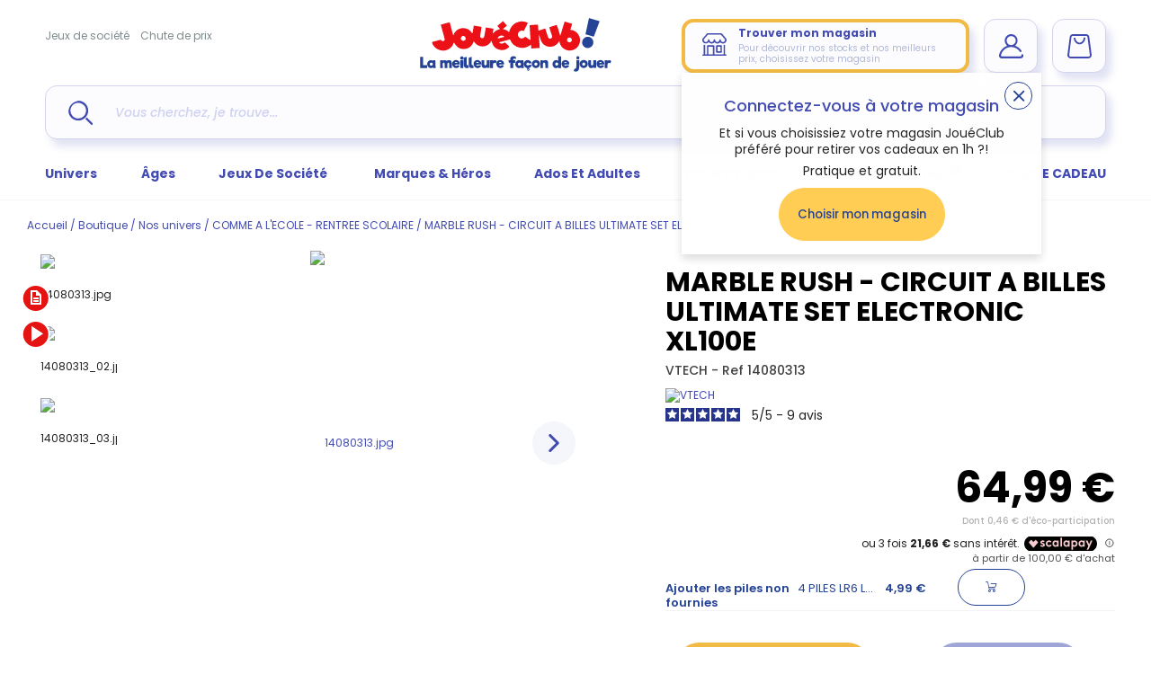

--- FILE ---
content_type: text/html; charset=utf-8
request_url: https://www.joueclub.fr/comme-a-l-ecole-rentree-scolaire/marble-rush-circuit-a-billes-ultimate-set-electronic-xl100e-3417765423499.html
body_size: 61033
content:
<!doctype html>
<html data-ng-app="RbsChangeApp" lang="fr_FR" data-ng-strict-di="" class="fonts-unloaded">
    <head>
        <meta http-equiv="content-type" content="text/html; charset=utf-8" />
        <meta name="viewport" content="width=device-width, initial-scale=1, maximum-scale=1" />
        <title>Marble rush - circuit a billes ultimate set electronic xl100e | comme a l&#039;ecole - rentree scolaire | jouéclub</title>
	<meta name="description" content="Découvrez MARBLE RUSH - CIRCUIT A BILLES ULTIMATE SET ELECTRONIC XL100E - COMME A L&#039;ECOLE - RENTREE SCOLAIRE pour enfants au meilleur prix. Achats en ligne, retrait en magasin ou Drive !" />
	<meta name="keywords" content="" />
	<meta name="og:site-name" content="JouéClub" />
	<meta name="og:url" content="https://joueclub-joueclub-fr-108153.omn.proximis.com" />
	<meta name="og:title" content="Marble rush - circuit a billes ultimate set electronic xl100e | comme a l&#039;ecole - rentree scolaire | jouéclub" />
	<meta name="og:description" content="Découvrez MARBLE RUSH - CIRCUIT A BILLES ULTIMATE SET ELECTRONIC XL100E - COMME A L&#039;ECOLE - RENTREE SCOLAIRE pour enfants au meilleur prix. Achats en ligne, retrait en magasin ou Drive !" />
	<meta name="og:image" content="https://joueclub-joueclub-fr-108153.omn.proximis.comhttps://joueclub-joueclub-fr-storage.omn.proximis.com/Imagestorage/imagesSynchro/600/314/beed69723e070625fac39a9ef1701a0bcb532daf_14080313.jpeg" />
	<meta name="twitter:card" content="summary_large_image" />
	<link rel="canonical" href="https://www.joueclub.fr/comme-a-l-ecole-rentree-scolaire/marble-rush-circuit-a-billes-ultimate-set-electronic-xl100e-3417765423499.html" />
                    <base href="https://www.joueclub.fr/" target="_self" />
                    <meta name="generator" content="Planet Unified Commerce" />
        
            <script type="text/javascript">
        window.dataLayer = window.dataLayer || [];
                        window.dataLayer.push({"event":"eec.detail","site_locality":"fr_FR","site_brand":"jou\u00e9club","site_type":"main","site_target":"B2C","site_env":"prod","user_status":"notlogged","user_ip":"3.129.45.92","eec_currencyCode":"EUR","page_language":"fr_FR","page_breadcrumb":"page d'accueil\/boutique\/nos univers\/comme a l'ecole - rentree scolaire\/marble rush - circuit a billes ultimate set electronic xl100e","page_virtualPath":"\/comme-a-l-ecole-rentree-scolaire\/marble-rush-circuit-a-billes-ultimate-set-electronic-xl100e-3417765423499.html","page_category":"product page"});
                    </script>
    <script type="text/javascript">
        window.dataLayer = window.dataLayer || [];
        window.dataLayer.push({"event":"view_item","ecommerce":{"currency":"EUR","value":64.99,"items":[{"item_id":"3417765423499","item_name":"MARBLE RUSH - CIRCUIT A BILLES ULTIMATE SET ELECTRONIC XL100E","affiliation":"-","discount":0,"item_brand":"VTECH","item_category":"COMME A L'ECOLE - RENTREE SCOLAIRE","item_category2":"de 3 \u00e0 5 ans","item_category3":"-","item_category4":"Hors stock","item_category5":"-","item_variant":"-","price":64.99,"quantity":1}]}});
    </script>

            <script type="text/javascript">
        (function (w, d, s, l, i) {
            w[l] = w[l] || [];
            w[l].push({'gtm.start': new Date().getTime(), event: 'gtm.js'});
            let f = d.getElementsByTagName(s)[0],
                j = d.createElement(s), dl = l != 'dataLayer' ? '&l=' + l : '';
            j.async = true;
            j.src = 'https://www.googletagmanager.com/gtm.js?id=' + i + dl;
            f.parentNode.insertBefore(j, f);
        })(window, document, 'script', 'dataLayer', 'GTM-TKSXKWG');
    </script>

        <link rel="apple-touch-icon" sizes="180x180" href="/Assets/251265/Theme/Project/Joueclub/img/favicon/apple-touch-icon.png">
        <link rel="icon" type="image/png" sizes="32x32" href="/Assets/251265/Theme/Project/Joueclub/img/favicon/favicon-32x32.png">
        <link rel="icon" type="image/png" sizes="16x16" href="/Assets/251265/Theme/Project/Joueclub/img/favicon/favicon-16x16.png">
        <link rel="manifest" href="/Assets/251265/Theme/Project/Joueclub/img/favicon/site.webmanifest">
        <link rel="mask-icon" href="/Assets/251265/Theme/Project/Joueclub/img/favicon/safari-pinned-tab.svg" color="#21409a">
        <link rel="shortcut icon" href="/Assets/251265/Theme/Project/Joueclub/img/favicon/favicon.ico">
        <meta name="msapplication-TileColor" content="#21409a">
        <meta name="theme-color" content="#ffffff">

        <script src="https://www.google.com/recaptcha/api.js?render=6Lfhue0UAAAAANw5WRT7gmK4eFCQ-FaNCiMlH2QQ"></script>
        <script type="module" src="https://cdn.scalapay.com/widget/v3/js/scalapay-widget.esm.js"></script>
        <script nomodule src="https://cdn.scalapay.com/widget/v3/js/scalapay-widget.js"></script>
        <script src="https://client.get-potions.com/872/recos-tag.js" async></script>
        <script type="text/javascript">window.gdprAppliesGlobally = true;
    (function () {
        function a(e) {
            if (!window.frames[e]) {
                if (document.body && document.body.firstChild) {
                    var t = document.body;
                    var n = document.createElement("iframe");
                    n.style.display = "none";
                    n.name = e;
                    n.title = e;
                    t.insertBefore(n, t.firstChild)
                } else {
                    setTimeout(function () {
                                a(e)
                            }
                            , 5)
                }
            }
        }

        function e(n, r, o, c, s) {
            function e(e, t, n, a) {
                if (typeof n !== "function") {
                    return
                }
                if (!window[r]) {
                    window[r] = []
                }
                var i = false;
                if (s) {
                    i = s(e, t, n)
                }
                if (!i) {
                    window[r].push({command: e, parameter: t, callback: n, version: a})
                }
            }

            e.stub = true;

            function t(a) {
                if (!window[n] || window[n].stub !== true) {
                    return
                }
                if (!a.data) {
                    return
                }

                var i = typeof a.data === "string";
                var e;
                try {
                    e = i ? JSON.parse(a.data) : a.data
                } catch (t) {
                    return
                }
                if (e[o]) {
                    var r = e[o];
                    window[n](r.command, r.parameter, function (e, t) {
                        var n = {};
                        n[c] = {returnValue: e, success: t, callId: r.callId};
                        a.source.postMessage(i ? JSON.stringify(n) : n, "*")
                    }, r.version)
                }
            }

            if (typeof window[n] !== "function") {
                window[n] = e;
                if (window.addEventListener) {
                    window.addEventListener("message", t, false)
                } else {
                    window.attachEvent("onmessage", t)
                }
            }
        }

        e("_tcfapi", "tcfapiBuffer", "tcfapiCall", "tcfapiReturn");
        a("_tcfapiLocator");
        (function (e) {
                    var t = document.createElement("script");
                    t.id = "spcloader";
                    t.type = "text/javascript";
                    t.async = true;
                    t.src = "https://sdk.privacy-center.org/" + e + "/loader.js?target=" + document.location.hostname;
                    t.charset = "utf-8";
                    var n = document.getElementsByTagName("script")[0];
                    n.parentNode.insertBefore(t, n)
                }
        )("4ab74c33-4347-45db-8149-901b67a0a119")
    })
    ();
</script>

        <script type="text/javascript" src="https://try.abtasty.com/4a3e331e8f5879ecc80e16fca4667819.js"></script>

        	<link rel="stylesheet" type="text/css" href="/Assets/251265/Theme/Rbs/Base/lib/nouislider/distribute/nouislider.min.css" />
	<link rel="stylesheet" type="text/css" href="/Assets/251265/Theme/Project/Joueclub/scss/styles.scss.joueclub-joueclub-fr.css" />
	<link rel="stylesheet" type="text/css" href="/Assets/251265/Theme/Rbs/Base/lib/flag-sprites/flags.css" />
	<link rel="stylesheet" type="text/css" href="/Assets/251265/Theme/Project/Joueclub/blocks.css" />
        <script type="text/javascript">
            window.__change = {"__resources":[],"rbsWebsiteTrackersManager":{"configuration":{"consultedMaxCount":10,"consultedPersistDays":30}},"userContext":{"accessorId":0},"navigationContext":{"websiteId":100185,"sectionId":104078,"detailDocumentId":43894191,"pageIdentifier":"101016,fr_FR","themeName":"Project_Joueclub","LCID":"fr_FR","assetBasePath":"\/Assets\/251265\/"},"application":{"env":"production"},"blockParameters":{"analytics":{"identifier":null,"enableTag":true,"tTL":3600,"_cached":true},"headSeo":{"documentId":43894191,"tTL":3600,"pageId":101016,"isDetailPage":true,"websiteId":100185,"decoratorId":0,"canonicalRelativePath":"comme-a-l-ecole-rentree-scolaire\/marble-rush-circuit-a-billes-ultimate-set-electronic-xl100e-3417765423499.html","canonicalQuery":[],"_cached":true},"dataLayer":{"httpRequest":null,"tTL":60},"gtmCode":{"identifier":"GTM-TKSXKWG","tTL":3600,"_cached":true},"didomi":{"tTL":3600,"_cached":true},"abtasty":{"tag":"4a3e331e8f5879ecc80e16fca4667819","tTL":3600,"_cached":true},"headerBanner":{"tTL":60,"backgroundColor":"#424BB2","color":"#FFFFFF","fullyQualifiedTemplateName":"Project_Website:header-banner.twig","_cached":true},"shortStore":{"autoSelect":false,"dropdownPosition":"left","tTL":3600,"fullyQualifiedTemplateName":"Rbs_Storeshipping:short-store-complete-preloaded.twig","dataSetNames":"hours,hoursSummary,address,card","storeId":0,"_cached":true},"accountShort":{"accessorId":null,"toDisplayDocumentId":null,"maxLevel":1,"pageId":101016,"sectionId":104078,"websiteId":100185,"realm":"web","userAccountPage":null,"dropdownPosition":"right","tTL":3600,"fullyQualifiedTemplateName":"Rbs_User:account-short-preloaded.twig","accessorName":null,"_cached":true},"shortCart":{"imageFormats":"shortCartItem","dropdownPosition":"right","webStoreId":100692,"billingAreaId":100690,"zone":"FRC","targetIds":null,"storeId":0,"displayPricesWithoutTax":false,"displayPricesWithTax":true,"handleWebStorePrices":true,"handleStorePrices":true,"tTL":0,"fullyQualifiedTemplateName":"Rbs_Commerce:short-cart-preloaded.twig","loadCartFromServerSide":true,"cartIdentifier":null},"headerLinks":{"toDisplayDocumentId":46652147,"tTL":60,"_cached":true},"mainMenu":{"mainMenu":{},"menu":{"universPicto":"https:\/\/joueclub-joueclub-fr-storage.omn.proximis.com\/Imagestorage\/images\/0\/0\/5d4a901b22c96_picto_nos_univers.png","universSections":[{"id":103952,"url":"nos-univers\/peluche.html","title":"PELUCHE","children":[{"id":476730,"url":"peluche\/peluches-interactives.html","title":"Peluches interactives","children":[]},{"id":476739,"url":"peluche\/ours-en-peluche-autres-peluches.html","title":"Ours en peluche & autres peluches","children":[]},{"id":477952,"url":"peluche\/peluches-bebe-doudous.html","title":"Peluches B\u00e9b\u00e9 & Doudous","children":[]}]},{"id":103959,"url":"nos-univers\/jouets-1er-age.html","title":"JOUETS 1ER AGE","children":[{"id":476772,"url":"jouets-1er-age\/jeux-d-eveil-bebe.html","title":"Jeux d'\u00e9veil B\u00e9b\u00e9","children":[]},{"id":476779,"url":"jouets-1er-age\/tapis-portiques-aire-de-jeux.html","title":"Tapis Portiques Aire de jeux","children":[]},{"id":476795,"url":"jouets-1er-age\/dessins-1er-age.html","title":"Dessins 1er Age","children":[]},{"id":476802,"url":"jouets-1er-age\/les-premiers-pas.html","title":"Les premiers pas","children":[]},{"id":476818,"url":"jouets-1er-age\/jouets-bilingues.html","title":"Jouets bilingues","children":[]},{"id":476825,"url":"jouets-1er-age\/vehicules-garages-circuit-train.html","title":"V\u00e9hicules -Garages-Circuit-Train","children":[]},{"id":476834,"url":"jouets-1er-age\/l-heure-du-bain.html","title":"L'heure du bain","children":[]},{"id":476841,"url":"jouets-1er-age\/jeux-de-constructions-bebe-et-assemblage.html","title":"Jeux de constructions B\u00e9b\u00e9 et assemblage","children":[]},{"id":478046,"url":"jouets-1er-age\/les-cadeaux-de-naissance.html","title":"Les cadeaux de naissance","children":[]},{"id":476755,"url":"jouets-1er-age\/bascules.html","title":"Bascules","children":[]}]},{"id":103966,"url":"nos-univers\/jeux-d-imitation.html","title":"JEUX D'IMITATION","children":[{"id":476850,"url":"jeux-d-imitation\/dinettes-cuisine-jeux-de-marchande.html","title":"Dinettes, cuisine & jeux de marchande","children":[]},{"id":476857,"url":"jeux-d-imitation\/soin-de-la-maison.html","title":"Soin de la maison","children":[]},{"id":476867,"url":"jeux-d-imitation\/metiers.html","title":"M\u00e9tiers","children":[]},{"id":476874,"url":"jeux-d-imitation\/bricolage-pour-enfants.html","title":"Bricolage pour enfants","children":[]},{"id":476889,"url":"jeux-d-imitation\/maquillage-enfants-bijoux-accessoires.html","title":"Maquillage enfants, bijoux & accessoires","children":[]},{"id":476746,"url":"jeux-d-imitation\/theatre-et-marionnettes.html","title":"Th\u00e9\u00e2tre et marionnettes","children":[]}]},{"id":103973,"url":"nos-univers\/jeux-de-constructions-maquettes.html","title":"JEUX DE CONSTRUCTIONS & MAQUETTES","children":[{"id":476934,"url":"jeux-de-constructions-maquettes\/jeux-de-construction.html","title":"Jeux de construction","children":[]},{"id":477675,"url":"jeux-de-constructions-maquettes\/modelisme.html","title":"Mod\u00e9lisme","children":[]},{"id":477961,"url":"jeux-de-constructions-maquettes\/maquettes.html","title":"Maquettes","children":[]}]},{"id":103980,"url":"nos-univers\/jeux-educatifs.html","title":"JEUX EDUCATIFS","children":[{"id":476957,"url":"jeux-educatifs\/jeux-de-sciences-et-nature.html","title":"Jeux de Sciences et nature","children":[]},{"id":476966,"url":"jeux-educatifs\/ordinateurs-enfants-et-jeux-electroniques.html","title":"Ordinateurs enfants et jeux \u00e9lectroniques","children":[]},{"id":476973,"url":"jeux-educatifs\/tablettes-enfants-consoles-et-jeux.html","title":"Tablettes enfants, consoles et jeux","children":[]},{"id":476981,"url":"jeux-educatifs\/lire-ecrire-compter.html","title":"Lire, \u00e9crire, compter","children":[]},{"id":476989,"url":"jeux-educatifs\/jeux-pour-apprendre-l-heure-temps.html","title":"Jeux pour apprendre l'heure & temps","children":[]},{"id":476996,"url":"jeux-educatifs\/jeux-d-association.html","title":"Jeux d'association","children":[]},{"id":477013,"url":"jeux-educatifs\/globes-terrestres-enfants-mappemonde.html","title":"Globes terrestres enfants & Mappemonde","children":[]},{"id":477020,"url":"jeux-educatifs\/livres-d-enfants.html","title":"Livres d'enfants","children":[]}]},{"id":103987,"url":"nos-univers\/activites-creatives-et-manuelles.html","title":"ACTIVITES CREATIVES ET MANUELLES","children":[{"id":477029,"url":"activites-creatives-et-manuelles\/coloriage-enfants-dessins-et-peinture.html","title":"Coloriage enfants, dessins et peinture","children":[]},{"id":477036,"url":"activites-creatives-et-manuelles\/decoupage-gommette-tampon.html","title":"D\u00e9coupage- Gommette- Tampon","children":[]},{"id":477044,"url":"activites-creatives-et-manuelles\/maquillage-enfant-bijoux-modes-perles.html","title":"Maquillage enfant, bijoux, modes , Perles","children":[]},{"id":477052,"url":"activites-creatives-et-manuelles\/pates-a-modeler-poterie.html","title":"P\u00e2tes \u00e0 modeler, poterie","children":[]},{"id":477059,"url":"activites-creatives-et-manuelles\/loisirs-creatifs.html","title":"Loisirs cr\u00e9atifs","children":[]},{"id":477068,"url":"activites-creatives-et-manuelles\/apprendre-a-cuisiner.html","title":"Apprendre \u00e0 cuisiner","children":[]},{"id":477075,"url":"activites-creatives-et-manuelles\/tableaux-bureaux-pupitres.html","title":"Tableaux, Bureaux, pupitres","children":[]},{"id":3444901,"url":"3444901\/activites-creatives-et-manuelles\/atelier-de-bougies.html","title":"Atelier de bougies","children":[]}]},{"id":103994,"url":"nos-univers\/jouets-en-bois.html","title":"JOUETS EN BOIS","children":[{"id":477084,"url":"jouets-en-bois\/jouets-en-bois-a-tirer-ou-a-pousser.html","title":"Jouets en bois \u00e0 tirer ou \u00e0 pousser","children":[]},{"id":477107,"url":"jouets-en-bois\/jeux-de-construction-en-bois.html","title":"Jeux de construction en bois","children":[]},{"id":477116,"url":"jouets-en-bois\/jeux-d-imitations-en-bois.html","title":"Jeux d'imitations en bois","children":[]},{"id":477123,"url":"jouets-en-bois\/instruments-de-musique-en-bois.html","title":"Instruments de musique en bois","children":[]},{"id":477138,"url":"jouets-en-bois\/petits-trains-en-bois-et-circuits.html","title":"Petits trains en bois et circuits","children":[]},{"id":477147,"url":"jouets-en-bois\/jeux-de-societe-en-bois-casse-tete.html","title":"Jeux de soci\u00e9t\u00e9 en bois - Casse t\u00eate","children":[]},{"id":3444908,"url":"jouets-en-bois\/cuisine-en-bois-et-bricolage-enfants.html","title":"Cuisine en bois et bricolage enfants","children":[]}]},{"id":104001,"url":"nos-univers\/poupees.html","title":"POUPEES","children":[{"id":477163,"url":"poupees\/poupees-mannequins.html","title":"Poup\u00e9es mannequins","children":[]},{"id":477172,"url":"poupees\/poupees-et-poupons.html","title":"Poup\u00e9es et poupons","children":[]},{"id":477181,"url":"poupees\/poupees-interactives.html","title":"Poup\u00e9es interactives","children":[]},{"id":477188,"url":"poupees\/poussettes-poupees-landaus-lits.html","title":"Poussettes poup\u00e9es, landaus & lits","children":[]},{"id":477196,"url":"poupees\/accessoires-poupees-et-vetements.html","title":"Accessoires poup\u00e9es et v\u00eatements","children":[]},{"id":3444915,"url":"poupees\/maison-de-poupee.html","title":"Maison de poup\u00e9e","children":[]}]},{"id":104015,"url":"nos-univers\/jeux-de-societe.html","title":"JEUX DE SOCIETE","children":[{"id":477284,"url":"jeux-de-societes\/jeux-de-voyage.html","title":"Jeux de voyage","children":[]},{"id":477291,"url":"jeux-de-societe\/jeux-juniors.html","title":"Jeux juniors","children":[]},{"id":477298,"url":"jeux-de-societe\/jeux-grands-classiques.html","title":"Jeux grands classiques","children":[]},{"id":477345,"url":"jeux-de-societes\/jeux-de-tv-et-d-ambiance.html","title":"Jeux de TV et d'ambiance","children":[]},{"id":477353,"url":"jeux-de-societes\/jeux-de-magie.html","title":"Jeux de Magie","children":[]},{"id":477368,"url":"jeux-de-societes\/jeux-de-carte-a-jouer-et-cartes-a-collectionner.html","title":"Jeux de Carte \u00e0 jouer et cartes \u00e0 collectionner","children":[]},{"id":3444922,"url":"jeux-de-societes\/jeux-de-poker.html","title":"Jeux de poker","children":[]}]},{"id":104022,"url":"nos-univers\/musiques-sons-images.html","title":"MUSIQUES, SONS & IMAGES","children":[{"id":477377,"url":"musiques-sons-images\/musique-pour-bebe.html","title":"Musique pour b\u00e9b\u00e9","children":[]},{"id":477407,"url":"musiques-sons-images\/micros-karaokes.html","title":"Micros & karaok\u00e9s","children":[]},{"id":477423,"url":"musiques-sons-images\/appareils-photos-enfants-cameras-videos.html","title":"Appareils photos enfants & cam\u00e9ras, vid\u00e9os","children":[]},{"id":477439,"url":"musiques-sons-images\/lecteurs-cd-enfants-mp3-casques-audio.html","title":"Lecteurs CD enfants, MP3 & Casques audio","children":[]},{"id":477446,"url":"musiques-sons-images\/radioreveils-enfants-et-reveil-enfant.html","title":"Radior\u00e9veils enfants et r\u00e9veil enfant","children":[]},{"id":477975,"url":"musiques-sons-images\/instrument-de-musique-enfants.html","title":"Instrument de musique enfants","children":[]}]},{"id":104029,"url":"nos-univers\/puzzle.html","title":"PUZZLE","children":[{"id":477454,"url":"puzzle\/puzzles-enfant-et-bebe.html","title":"Puzzles enfant et b\u00e9b\u00e9","children":[]},{"id":477462,"url":"puzzle\/puzzles-de-100-a-499-pieces.html","title":"Puzzles de 100 \u00e0 499 pi\u00e8ces","children":[]},{"id":477469,"url":"puzzle\/puzzles-de-500-a-999-pieces.html","title":"Puzzles de 500 \u00e0 999 pi\u00e8ces","children":[]},{"id":477478,"url":"puzzle\/puzzles-de-1000-a-1999-pieces.html","title":"Puzzles de 1000 \u00e0 1999 pi\u00e8ces","children":[]},{"id":477485,"url":"puzzle\/puzzles-de-2000-pieces-et-plus.html","title":"Puzzles de 2000 pi\u00e8ces et plus","children":[]},{"id":477492,"url":"puzzle\/accessoires-de-puzzles.html","title":"Accessoires de puzzles","children":[]},{"id":478094,"url":"puzzle\/puzzles-3d.html","title":"Puzzles 3D","children":[]},{"id":3444936,"url":"puzzle\/puzzles-en-bois.html","title":"Puzzles en bois","children":[]}]},{"id":104036,"url":"nos-univers\/figurines.html","title":"FIGURINES","children":[{"id":477501,"url":"figurines\/animaux.html","title":"Animaux","children":[]},{"id":477508,"url":"figurines\/monde-fantastique.html","title":"Monde fantastique","children":[]},{"id":477515,"url":"figurines\/super-heros.html","title":"Super h\u00e9ros","children":[]},{"id":477524,"url":"figurines\/bd-mangas-et-jeux-video.html","title":"BD, mangas et jeux vid\u00e9o","children":[]},{"id":477531,"url":"figurines\/transports.html","title":"Transports","children":[]},{"id":477541,"url":"figurines\/chevaliers-et-chateaux-forts.html","title":"Chevaliers et ch\u00e2teaux forts","children":[]},{"id":477862,"url":"figurines\/militaires-policiers-pompiers.html","title":"Militaires, policiers, pompiers","children":[]},{"id":477871,"url":"figurines\/cowboy-indiens-et-pirates.html","title":"Cowboy-Indiens et Pirates","children":[]},{"id":477878,"url":"figurines\/monde-de-la-ferme.html","title":"Monde de la ferme","children":[]},{"id":477992,"url":"figurines\/mini-univers.html","title":"Mini Univers","children":[]},{"id":3444943,"url":"figurines\/dinosaures.html","title":"Dinosaures","children":[]}]},{"id":104043,"url":"nos-univers\/jeux-exterieurs-et-sports.html","title":"JEUX EXTERIEURS ET SPORTS","children":[{"id":477550,"url":"jeux-exterieurs-et-sports\/maisons-enfants-toboggans-enfant-et-bac-a-sable.html","title":"Maisons enfants, toboggans enfant et bac \u00e0 sable","children":[]},{"id":477557,"url":"jeux-exterieurs-et-sports\/balancoires-portiques-bascules.html","title":"Balan\u00e7oires, portiques, bascules","children":[]},{"id":477567,"url":"jeux-exterieurs-et-sports\/trampolines.html","title":"Trampolines","children":[]},{"id":477574,"url":"jeux-exterieurs-et-sports\/velos-enfants-tricycles-protection.html","title":"V\u00e9los enfants, tricycles, protection","children":[]},{"id":477583,"url":"jeux-exterieurs-et-sports\/trottinettes-et-patinettes.html","title":"Trottinettes et Patinettes","children":[]},{"id":477590,"url":"jeux-exterieurs-et-sports\/rollers-skates-board-et-protections.html","title":"Rollers, Skates Board et Protections","children":[]},{"id":477597,"url":"jeux-exterieurs-et-sports\/jeux-de-sports-football-rugby.html","title":"Jeux de sports, football, rugby","children":[]},{"id":477606,"url":"jeux-exterieurs-et-sports\/vehicules-a-pedales-electrique-moto-quad.html","title":"V\u00e9hicules \u00e0 p\u00e9dales, \u00e9lectrique, moto, quad","children":[]},{"id":477613,"url":"jeux-exterieurs-et-sports\/tentes-maisons-tissus-enfants-tipis.html","title":"Tentes, maisons tissus enfants, tipis","children":[]},{"id":477621,"url":"jeux-exterieurs-et-sports\/baby-foot-billard-air-hockey-flipper.html","title":"Baby-foot, Billard, air hockey, flipper","children":[]},{"id":477629,"url":"jeux-exterieurs-et-sports\/jardinages-enfants.html","title":"Jardinages enfants","children":[]},{"id":477636,"url":"jeux-exterieurs-et-sports\/jeux-d-eau-piscine-jeux-de-plage.html","title":"Jeux d'eau, Piscine, Jeux de plage","children":[]},{"id":477652,"url":"jeux-exterieurs-et-sports\/jeux-de-ballons-enfants-balles-raquettes.html","title":"Jeux de ballons enfants, balles & raquettes","children":[]},{"id":477659,"url":"jeux-exterieurs-et-sports\/kits-espions-policiers-aventuriers.html","title":"Kits espions, policiers, aventuriers","children":[]},{"id":477668,"url":"jeux-exterieurs-et-sports\/jeux-de-tirs-flechettes-et-adresse.html","title":"Jeux de tirs, fl\u00e9chettes et adresse","children":[]}]},{"id":104057,"url":"nos-univers\/chambre-enfants.html","title":"CHAMBRE ENFANTS","children":[{"id":477707,"url":"chambre-enfants\/meubles-enfant.html","title":"Meubles enfant","children":[]},{"id":477714,"url":"chambre-enfants\/decorations-enfants-tableaux-lampes.html","title":"Decorations enfants, tableaux, lampes","children":[]}]},{"id":104064,"url":"nos-univers\/fetes-et-anniversaires.html","title":"FETES ET ANNIVERSAIRES","children":[{"id":477737,"url":"fetes-et-anniversaires\/deguisements.html","title":"D\u00e9guisements","children":[]},{"id":477985,"url":"fetes-et-anniversaires\/decorations-anniversaires-et-fetes.html","title":"D\u00e9corations anniversaires et f\u00eates","children":[]},{"id":478054,"url":"fetes-et-anniversaires\/farces-et-attrapes.html","title":"Farces et attrapes","children":[]},{"id":478061,"url":"fetes-et-anniversaires\/confiseries-bonbons.html","title":"Confiseries, Bonbons","children":[]}]},{"id":104071,"url":"nos-univers\/piles-chargeurs-batteries.html","title":"PILES CHARGEURS BATTERIES","children":[{"id":477839,"url":"piles-chargeurs-batteries\/piles-batteries-chargeurs.html","title":"Piles, batteries, chargeurs","children":[]}]},{"id":104078,"url":"nos-univers\/comme-a-l-ecole-rentree-scolaire.html","title":"COMME A L'ECOLE - RENTREE SCOLAIRE","children":[{"id":477918,"url":"comme-a-l-ecole-rentree-scolaire\/fournitures-scolaires.html","title":"Fournitures scolaires","children":[]},{"id":477934,"url":"comme-a-l-ecole-rentree-scolaire\/jeux-de-recre.html","title":"Jeux de r\u00e9cr\u00e9","children":[]},{"id":3444894,"url":"comme-a-l-ecole-rentree-scolaire\/papeterie-agenda-secret-etc-.html","title":"Papeterie (agenda secret etc\u2026)","children":[]},{"id":3444950,"url":"comme-a-l-ecole-rentree-scolaire\/tableaux-enfants-bureaux-pupitres.html","title":"Tableaux enfants, bureaux, pupitres","children":[]}]},{"id":104085,"url":"nos-univers\/petits-cadeaux.html","title":"PETITS CADEAUX","children":[{"id":477999,"url":"petits-cadeaux\/mugs-assiettes.html","title":"Mugs, assiettes","children":[]},{"id":478008,"url":"petits-cadeaux\/gadgets.html","title":"Gadgets","children":[]},{"id":478015,"url":"petits-cadeaux\/textile.html","title":"Textile","children":[]}]},{"id":104092,"url":"nos-univers\/bagagerie.html","title":"BAGAGERIE","children":[{"id":478022,"url":"bagagerie\/sacs-et-valises.html","title":"Sacs et valises","children":[]},{"id":3444929,"url":"bagagerie\/cartables-et-trousses.html","title":"Cartables et Trousses","children":[]}]},{"id":82792309,"url":"nos-univers\/jo-paris-2024.html","title":"JO PARIS 2024","children":[{"id":82792373,"url":"jo-paris-2024\/produits-officiels-jo-paris-2024.html","title":"Produits officiels JO Paris 2024","children":[]}]},{"id":104008,"url":"nos-univers\/vehicules-garages.html","title":"VEHICULES-GARAGES","children":[{"id":476943,"url":"vehicules-garages\/circuits-petites-voitures.html","title":"Circuits petites voitures","children":[]},{"id":476950,"url":"vehicules-garages\/trains-electriques-accessoires.html","title":"Trains \u00e9lectriques & accessoires","children":[]},{"id":477203,"url":"vehicules-garages\/voitures-telecommandees-et-autres-vehicules.html","title":"Voitures t\u00e9l\u00e9command\u00e9es et autres v\u00e9hicules","children":[]},{"id":477211,"url":"vehicules-garages\/bateaux-telecommandes.html","title":"Bateaux t\u00e9l\u00e9command\u00e9s","children":[]},{"id":477218,"url":"vehicules-garages\/helicopteres-telecommandes-et-avions.html","title":"H\u00e9licopt\u00e8res t\u00e9l\u00e9command\u00e9s et avions","children":[]},{"id":477227,"url":"vehicules-garages\/garages-petites-voitures.html","title":"Garages petites voitures","children":[]},{"id":477234,"url":"vehicules-garages\/petites-voitures-pompiers-policiers-courses.html","title":"Petites voitures, pompiers, policiers, courses","children":[]},{"id":477243,"url":"vehicules-garages\/tracteurs-miniatures-autres-vehicules-de-campagne.html","title":"Tracteurs miniatures & autres v\u00e9hicules de campagne","children":[]},{"id":477258,"url":"vehicules-garages\/helicopteres-bateaux-avions.html","title":"H\u00e9licopt\u00e8res , bateaux, avions","children":[]},{"id":477267,"url":"vehicules-garages\/vehicules-de-collection.html","title":"V\u00e9hicules de collection","children":[]},{"id":477274,"url":"vehicules-garages\/robots-a-programmer-programmation.html","title":"Robots  \u00e0 programmer, programmation","children":[]},{"id":477911,"url":"vehicules-garages\/camion-de-chantier-miniatures-travaux.html","title":"Camion de chantier miniatures & travaux","children":[]},{"id":477945,"url":"vehicules-garages\/robots-et-drones.html","title":"Robots et Drones","children":[]},{"id":477968,"url":"vehicules-garages\/vehicules-transformables.html","title":"V\u00e9hicules transformables","children":[]}]}],"universDescription":{"e":"Html","t":"<p class=\"uppercase fw-bold fs-x-large\"> Nos univers<\/p><justify><p class=\"MsoNormal\" style=\"text-align:justify\">Jou\u00e9Club offre une tr\u00e8s large\ngamme de jeux et jouets \u00e0 destination des petits et des grands.\u00a0<\/p><p class=\"MsoNormal\" style=\"text-align:justify\">Que vous soyez\nparents de jeunes aventuriers en herbe, fan de jeux de plein air ou de petits\nbouts \u00e0 \u00e9veiller, il y aura toujours le jouet id\u00e9al parmi les univers Jou\u00e9Club.<\/p><\/justify>\n\n<p><a href=\"\" data-document-id=\"101172\" class=\"color-secondary underline\">Voir tous les univers<\/a><\/p>","h":null},"heroAndBrandsPicto":"https:\/\/joueclub-joueclub-fr-storage.omn.proximis.com\/Imagestorage\/images\/0\/0\/5d4a900f5ab89_picto_nos_heros.png","herosAndBrandsMenu":{"title":"Marques & H\u00e9ros","url":null,"documentId":101439,"typology":null,"isInPath":false,"isCurrent":false,"children":[{"title":"Stitch","url":"\/marques-heros\/stitch-.html","documentId":null,"typology":null,"isInPath":false,"isCurrent":false,"children":null},{"title":"Pokemon","url":"\/nos-heros\/pokemon.html","documentId":null,"typology":null,"isInPath":false,"isCurrent":false,"children":null},{"title":"Pat' Patrouille","url":"\/marques-heros\/paw-patrol.html","documentId":null,"typology":null,"isInPath":false,"isCurrent":false,"children":null},{"title":"Barbie","url":"\/marques-heros\/barbie.html","documentId":null,"typology":null,"isInPath":false,"isCurrent":false,"children":null},{"title":"Harry Potter","url":"\/nos-heros\/harry-potter.html","documentId":null,"typology":null,"isInPath":false,"isCurrent":false,"children":null},{"title":"Marvel","url":"\/nos-heros\/marvel.html","documentId":null,"typology":null,"isInPath":false,"isCurrent":false,"children":null},{"title":"LEGO","url":"\/contenu\/lego-.html","documentId":null,"typology":null,"isInPath":false,"isCurrent":false,"children":null},{"title":"Playmobil","url":"\/contenu\/boutique-playmobil-tout-l-univers-de-playmobil.html","documentId":null,"typology":null,"isInPath":false,"isCurrent":false,"children":null},{"title":"Corolle","url":"\/contenu\/boutique-corolle-tout-l-univers-des-poupees-corolle.html","documentId":null,"typology":null,"isInPath":false,"isCurrent":false,"children":null},{"title":"Smoby","url":"\/contenu\/boutique-smoby-tout-l-univers-smoby-.html","documentId":null,"typology":null,"isInPath":false,"isCurrent":false,"children":null},{"title":"La Reine des Neiges","url":"\/marques-heros\/la-reine-des-neiges.html","documentId":null,"typology":null,"isInPath":false,"isCurrent":false,"children":null},{"title":"Tous nos h\u00e9ros et marques","url":"https:\/\/www.joueclub.fr\/boutique\/marques-heros.html","documentId":null,"typology":null,"isInPath":false,"isCurrent":false,"children":null}],"attributes":{"jcme_description_1":{"e":"Html","t":"<p class=\"uppercase fw-bold fs-x-large\">Nos h\u00e9ros et marques pr\u00e9f\u00e9r\u00e9s<\/p><justify><p class=\"MsoNormal\" style=\"text-align:justify\">Les h\u00e9ros et marques pr\u00e9f\u00e9r\u00e9s de vos enfants\nsont chez Jou\u00e9Club\u00a0!\u00a0<\/p><p class=\"MsoNormal\" style=\"text-align:justify\">Il vous sera impossible de passer \u00e0 c\u00f4t\u00e9 des\nderni\u00e8res nouveaut\u00e9s jeux et jouets Cars, Mickey, Marvel, Lego ou Corolle \u00e0 retrouver ici ou dans votre magasin Jou\u00e9Club le plus proche.<b><\/b><\/p><\/justify>","h":null},"jcme_description_2":{"e":"Html","t":"<p><a href=\"\" data-document-id=\"101178\" class=\"color-secondary underline\">Voir tous les h\u00e9ros et marques<\/a><\/p>","h":null},"jcme_description_3":{"e":"Html","t":"<ul class=\"row\"><li class=\"col-sm-6\"><a href=\"https:\/\/www.joueclub.fr\/contenu\/lego-gaming.html\"><img loading=\"lazy\" src=\"https:\/\/www.joueclub.fr\/rest.php\/resources\/Rbs\/Media\/Image\/82310695\/resize\" data-document-id=\"82310695\" alt=\"\" title=\"\"><\/a><a href=\"https:\/\/www.joueclub.fr\/marques-heros\/stitch-.html\"><img src=\"https:\/\/www.joueclub.fr\/rest.php\/resources\/Rbs\/Media\/Image\/104463881\/resize\" data-document-id=\"104463881\" alt=\"\" title=\"\"><\/a><\/li><li class=\"col-sm-6\"><a href=\"https:\/\/www.joueclub.fr\/contenu\/diddl-is-back.html\"><img src=\"https:\/\/www.joueclub.fr\/rest.php\/resources\/Rbs\/Media\/Image\/107909142\/resize\" data-document-id=\"107909142\" alt=\"\" title=\"\"><\/a><a href=\"https:\/\/www.joueclub.fr\/contenu\/marques-expertes.html\"><img loading=\"lazy\" src=\"https:\/\/www.joueclub.fr\/rest.php\/resources\/Rbs\/Media\/Image\/93013491\/resize\" data-document-id=\"93013491\" alt=\"576X431_menu_marques_expertes\" title=\"576X431_menu_marques_expertes\"><\/a><\/li><\/ul>","h":null}}},"kidultePicto":"https:\/\/joueclub-joueclub-fr-storage.omn.proximis.com\/Imagestorage\/images\/0\/0\/5d4a90040a155_picto_marques.png","kidulteMenu":null,"agePicto":"https:\/\/joueclub-joueclub-fr-storage.omn.proximis.com\/Imagestorage\/images\/0\/0\/5d4a902574c7f_picto_par_ages.png","ageDescription":{"e":"Html","t":"<p class=\"uppercase fw-bold fs-x-large\">Nos jouets par \u00e2ges<br><\/p><justify><p class=\"MsoNormal\" style=\"text-align:justify\">Besoin d\u2019un cadeau pour un\ntout-petit\u00a0? De faire plaisir \u00e0 votre ado\u00a0? De g\u00e2ter un adulte qui\nreste un grand enfant\u00a0?\u00a0<\/p><p class=\"MsoNormal\" style=\"text-align:justify\">Toute l\u2019offre de jeux et jouets Jou\u00e9Club est\nclass\u00e9e par \u00e2ge, afin de vous orienter dans votre choix, et de faire mouche \u00e0\ncoup s\u00fbr.\u00a0<\/p><\/justify>","h":null},"ageMenus":[{"title":"De 0 \u00e0 2 ans","url":null,"documentId":101434,"typology":null,"isInPath":false,"isCurrent":false,"children":[{"title":"Naissance","url":"\/pour-les-menus\/naissance.html","documentId":null,"typology":null,"isInPath":false,"isCurrent":false,"children":null},{"title":"3 mois","url":"\/pour-les-menus\/3-mois.html","documentId":null,"typology":null,"isInPath":false,"isCurrent":false,"children":null},{"title":"6 mois","url":"\/pour-les-menus\/6-mois.html","documentId":null,"typology":null,"isInPath":false,"isCurrent":false,"children":null},{"title":"9 mois","url":"\/pour-les-menus\/9-mois.html","documentId":null,"typology":null,"isInPath":false,"isCurrent":false,"children":null},{"title":"12 mois","url":"\/pour-les-menus\/12-mois.html","documentId":null,"typology":null,"isInPath":false,"isCurrent":false,"children":null},{"title":"18 mois","url":"\/pour-les-menus\/18-mois.html","documentId":null,"typology":null,"isInPath":false,"isCurrent":false,"children":null},{"title":"24 mois","url":"\/pour-les-menus\/2-ans.html","documentId":null,"typology":null,"isInPath":false,"isCurrent":false,"children":null}],"attributes":{"jcme_description_1":{"e":"Markdown","t":null,"h":null},"jcme_description_2":{"e":"Markdown","t":null,"h":null},"jcme_description_3":{"e":"Markdown","t":null,"h":null}}},{"title":"De 3 \u00e0 9 ans","url":null,"documentId":101435,"typology":null,"isInPath":false,"isCurrent":false,"children":[{"title":"3 ans","url":"\/pour-les-menus\/3-ans.html","documentId":null,"typology":null,"isInPath":false,"isCurrent":false,"children":null},{"title":"4 ans","url":"\/pour-les-menus\/4-ans.html","documentId":null,"typology":null,"isInPath":false,"isCurrent":false,"children":null},{"title":"5 ans","url":"\/pour-les-menus\/5-ans.html","documentId":null,"typology":null,"isInPath":false,"isCurrent":false,"children":null},{"title":"6 ans","url":"\/pour-les-menus\/6-ans.html","documentId":null,"typology":null,"isInPath":false,"isCurrent":false,"children":null},{"title":"7 ans","url":"\/pour-les-menus\/7-ans.html","documentId":null,"typology":null,"isInPath":false,"isCurrent":false,"children":null},{"title":"8 ans","url":"\/pour-les-menus\/8-ans.html","documentId":null,"typology":null,"isInPath":false,"isCurrent":false,"children":null},{"title":"9 ans","url":"\/pour-les-menus\/9-ans.html","documentId":null,"typology":null,"isInPath":false,"isCurrent":false,"children":null}],"attributes":[]},{"title":"+ de 10 ans","url":null,"documentId":101436,"typology":null,"isInPath":false,"isCurrent":false,"children":[{"title":"10 ans","url":"\/pour-les-menus\/10-ans.html","documentId":null,"typology":null,"isInPath":false,"isCurrent":false,"children":null},{"title":"11 ans","url":"\/pour-les-menus\/11-ans.html","documentId":null,"typology":null,"isInPath":false,"isCurrent":false,"children":null},{"title":"12 ans","url":"\/pour-les-menus\/12-ans.html","documentId":null,"typology":null,"isInPath":false,"isCurrent":false,"children":null},{"title":"13 ans","url":"\/pour-les-menus\/13-ans.html","documentId":null,"typology":null,"isInPath":false,"isCurrent":false,"children":null},{"title":"14 ans","url":"\/pour-les-menus\/14-ans.html","documentId":null,"typology":null,"isInPath":false,"isCurrent":false,"children":null},{"title":"15 ans","url":"\/pour-les-menus\/15-ans.html","documentId":null,"typology":null,"isInPath":false,"isCurrent":false,"children":null},{"title":"Adultes","url":"\/pour-les-menus\/adultes.html","documentId":null,"typology":null,"isInPath":false,"isCurrent":false,"children":null}],"attributes":[]}],"exclusivityDescription":{"e":"Html","t":"<p class=\"uppercase fw-bold fs-x-large\">Nos marques expertes<\/p><justify><p class=\"MsoNormal\" style=\"text-align:justify\">Jou\u00e9Club, c\u2019est une s\u00e9lection de\nmarques expertes et de produits imagin\u00e9s par nos \u00e9quipes.\u00a0<\/p><p class=\"MsoNormal\" style=\"text-align:justify\">Tr\u00e8s attentifs aux attentes\ndes enfants, nous d\u00e9veloppons nos marques et jouets exclusifs, \u00e0 retrouver en\nligne ou en magasin Jou\u00e9Club.<\/p><\/justify><p><a href=\"https:\/\/www.joueclub.fr\/contenu\/toute-la-selection-marques-expertes.html?sortBy-7=best_sales.desc\"><u>Toutes nos Marques Expertes<\/u><\/a><\/p>","h":null},"exclusivityDescriptionMobile":{"e":"Html","t":"<p><a href=\"\" data-document-id=\"2639113\" class=\"color-secondary underline\" style=\"font-size: 14px;\"><u>Toutes nos Marques Expertes<\/u><\/a><\/p>","h":null},"exclusivityMenus":[{"title":"Marques expertes","url":null,"documentId":101437,"typology":null,"isInPath":false,"isCurrent":false,"children":[{"title":"Oko\u00efa","url":"\/marque\/okoia.html","documentId":null,"typology":null,"isInPath":false,"isCurrent":false,"children":null},{"title":"L'atelier du Bois","url":"\/marque\/l-atelier-du-bois.html","documentId":null,"typology":null,"isInPath":false,"isCurrent":false,"children":null},{"title":"T'mimi","url":"\/marque\/t-mimi.html","documentId":null,"typology":null,"isInPath":false,"isCurrent":false,"children":null},{"title":"Soft Friends","url":"\/marque\/soft-friends.html","documentId":null,"typology":null,"isInPath":false,"isCurrent":false,"children":null},{"title":"Cerise & Capucine","url":"\/marque\/cerise-capucine.html","documentId":null,"typology":null,"isInPath":false,"isCurrent":false,"children":null},{"title":"Team City","url":"\/marque\/team-city.html","documentId":null,"typology":null,"isInPath":false,"isCurrent":false,"children":null},{"title":"Cr\u00e9a & Cie","url":"\/marque\/crea-cie.html","documentId":null,"typology":null,"isInPath":false,"isCurrent":false,"children":null},{"title":"Jenny","url":"\/marque\/jenny.html","documentId":null,"typology":null,"isInPath":false,"isCurrent":false,"children":null},{"title":"Cap Loisirs-sport","url":"\/marque\/cap.html","documentId":null,"typology":null,"isInPath":false,"isCurrent":false,"children":null},{"title":"Nom d'un Pion","url":"\/marque\/nom-d-un-pion.html","documentId":null,"typology":null,"isInPath":false,"isCurrent":false,"children":null},{"title":"Com' les vrais","url":"\/marque\/com-les-vrais.html","documentId":null,"typology":null,"isInPath":false,"isCurrent":false,"children":null},{"title":"Le labo des curieux","url":"\/marque\/le-labo-des-curieux.html","documentId":null,"typology":null,"isInPath":false,"isCurrent":false,"children":null},{"title":"Hey Music","url":"\/marque\/hey-music.html","documentId":null,"typology":null,"isInPath":false,"isCurrent":false,"children":null},{"title":"Moov'ngo","url":"\/marque\/moov-ngo.html","documentId":null,"typology":null,"isInPath":false,"isCurrent":false,"children":null},{"title":"Mission Top Secr\u00e8te","url":"\/marque\/mission-top-secrete.html","documentId":null,"typology":null,"isInPath":false,"isCurrent":false,"children":null}],"attributes":[]}],"specialEventName":"Jeux de soci\u00e9t\u00e9","specialEventLink":"https:\/\/www.joueclub.fr\/contenu\/tout-l-univers-de-jeux-de-societe.html","specialEventPicto":"https:\/\/joueclub-joueclub-fr-storage.omn.proximis.com\/Imagestorage\/images\/0\/0\/658be25abf599_d_64x64.png","displaySpecialEvent":false,"customName":"Jeux de soci\u00e9t\u00e9","customLink":"https:\/\/www.joueclub.fr\/contenu\/tout-l-univers-de-jeux-de-societe.html","customPicto":null,"promotionsPicto":"https:\/\/joueclub-joueclub-fr-storage.omn.proximis.com\/Imagestorage\/images\/0\/0\/5d4a902f52e01_picto_promotions.png","promotionsLink":"contenu\/nos-offres-en-cours.html","carteMagiquePicto":"https:\/\/joueclub-joueclub-fr-storage.omn.proximis.com\/Imagestorage\/images\/0\/0\/5ee889956667f_picto_menu_mobile_site_carte_cadeau.png","carteMagiqueLink":"contenu\/la-carte-cadeau-joueclub.html","generatorPicto":"https:\/\/joueclub-joueclub-fr-storage.omn.proximis.com\/Imagestorage\/images\/0\/0\/5d4a903ab7ad1_picto_trouver_un_cadeau.png","generatorLink":"contenu\/generateur-de-cadeau.html"},"tTL":3600,"menuId":101441,"_cached":true},"thread":{"separator":"\/","sectionId":104078,"documentId":43894191,"description":null,"imageId":null,"docType":null,"tTL":0},"search":{"thumbnailFormat":"selectorItem","nbElement":null,"tTL":3600,"fullyQualifiedTemplateName":"Rbs_Catalog:product-short-search-preloaded.twig","groups":["documents","products"],"displayPricesWithoutTax":false,"displayPricesWithTax":true,"formActionUrl":{},"typoSearch":true,"showUnavailable":true,"models":["Rbs_Brand_Brand","Rbs_Website_StaticPage","Rbs_Website_Topic"],"_cached":true},"reassurance1":{"toDisplayDocumentId":null,"tTL":3600,"iconClass":"paysecure","iconText":{"e":"Html","t":"Paiement<br>\n<span class=\"ff-poppins__semi-bold\">100% S\u00e9curis\u00e9<\/span>","h":null},"_cached":true},"reassurance2":{"toDisplayDocumentId":null,"tTL":3600,"iconClass":"shop","iconText":{"e":"Html","t":"Retrait en magasin<br>\n<span class=\"ff-poppins__semi-bold\">Gratuit<\/span>","h":null},"_cached":true},"reassurance3":{"toDisplayDocumentId":null,"tTL":3600,"iconClass":"pin","iconText":{"e":"Html","t":"Un choix de plus<br>\nde <span class=\"ff-poppins__semi-bold\">300 magasins<\/span>","h":null},"_cached":true},"reassurance4":{"toDisplayDocumentId":null,"tTL":3600,"iconClass":"gift","iconText":{"e":"Html","t":"Emballage cadeau<br>\n<span class=\"ff-poppins__semi-bold\">Gratuit<\/span>","h":null},"_cached":true},"prefooterColumn1":{"tTL":3600,"_cached":true},"prefooterColumn2":{"toDisplayDocumentId":101067,"tTL":3600,"fullyQualifiedTemplateName":"Rbs_Website:textWithTitle.twig","titleLevel":3,"_cached":true},"footerColumn1":{"templateName":"menu-vertical.twig","showTitle":true,"contextual":false,"toDisplayDocumentId":101094,"offset":0,"maxLevel":1,"pageId":101016,"sectionId":104078,"websiteId":100185,"imageFormats":null,"attributesMaxLevel":-1,"tTL":3600,"fullyQualifiedTemplateName":"Rbs_Website:menu-vertical.twig","_cached":true},"footerColumn2":{"templateName":"menu-vertical.twig","showTitle":true,"contextual":false,"toDisplayDocumentId":101093,"offset":0,"maxLevel":1,"pageId":101016,"sectionId":104078,"websiteId":100185,"imageFormats":null,"attributesMaxLevel":-1,"tTL":3600,"fullyQualifiedTemplateName":"Rbs_Website:menu-vertical.twig","_cached":true},"footerColumn3":{"templateName":"menu-vertical.twig","showTitle":true,"contextual":false,"toDisplayDocumentId":101092,"offset":0,"maxLevel":1,"pageId":101016,"sectionId":104078,"websiteId":100185,"imageFormats":null,"attributesMaxLevel":-1,"tTL":3600,"fullyQualifiedTemplateName":"Rbs_Website:menu-vertical.twig","_cached":true},"footerColumn4":{"templateName":"menu-vertical.twig","showTitle":true,"contextual":false,"toDisplayDocumentId":78141844,"offset":0,"maxLevel":1,"pageId":101016,"sectionId":104078,"websiteId":100185,"imageFormats":null,"attributesMaxLevel":-1,"tTL":3600,"fullyQualifiedTemplateName":"Rbs_Website:menu-vertical.twig","_cached":true},"footerColumn5Part1":{"templateName":"menu-vertical.twig","showTitle":true,"contextual":false,"toDisplayDocumentId":101102,"offset":0,"maxLevel":1,"pageId":101016,"sectionId":104078,"websiteId":100185,"imageFormats":null,"attributesMaxLevel":-1,"tTL":60,"fullyQualifiedTemplateName":"Rbs_Website:menu-vertical.twig","_cached":true},"footerColumn5Part2":{"toDisplayDocumentId":46652294,"tTL":3600,"fullyQualifiedTemplateName":"Rbs_Website:text-p-title.twig","_cached":true},"footerResponsive":{"templateName":"menu-vertical.twig","showTitle":false,"contextual":false,"toDisplayDocumentId":101087,"offset":0,"maxLevel":2,"pageId":101016,"sectionId":104078,"websiteId":100185,"imageFormats":null,"attributesMaxLevel":-1,"tTL":3600,"fullyQualifiedTemplateName":"Rbs_Website:menu-accordion.twig","_cached":true},"footerBottomLinks":{"templateName":"menu-vertical.twig","showTitle":false,"contextual":false,"toDisplayDocumentId":101060,"offset":0,"maxLevel":1,"pageId":101016,"sectionId":104078,"websiteId":100185,"imageFormats":null,"attributesMaxLevel":-1,"tTL":3600,"fullyQualifiedTemplateName":"Rbs_Website:menu-inline.twig","_cached":true},"32":{"webStoreId":100692,"billingAreaId":100690,"zone":"FRC","targetIds":null,"storeId":0,"displayPricesWithoutTax":false,"displayPricesWithTax":true,"handleWebStorePrices":true,"handleStorePrices":true,"tTL":0,"cartIdentifier":null,"webStoreStockFilter":true,"title":"Fr\u00e9quemment achet\u00e9s ensemble","recommendId":"2fab421f-a5f6-49f7-9194-b63ea0ccb64d","debug":false,"showUnavailable":false,"titleColor":"#26348b","quickBuyOnSimple":true,"quickBuyOnVariant":true},"34":{"webStoreId":100692,"billingAreaId":100690,"zone":"FRC","targetIds":null,"storeId":0,"displayPricesWithoutTax":false,"displayPricesWithTax":true,"handleWebStorePrices":true,"handleStorePrices":true,"tTL":0,"cartIdentifier":null,"webStoreStockFilter":true,"title":"Produits similaires","recommendId":"a51790ec-6459-4d82-b947-cb76833675c3","debug":false,"showUnavailable":false,"titleColor":"#26348b","quickBuyOnSimple":true,"quickBuyOnVariant":true},"36":{"webStoreId":100692,"billingAreaId":100690,"zone":"FRC","targetIds":null,"storeId":0,"displayPricesWithoutTax":false,"displayPricesWithTax":true,"handleWebStorePrices":true,"handleStorePrices":true,"tTL":0,"cartIdentifier":null,"webStoreStockFilter":true,"param_active_sections_lists":[104015,19729634,58941332]},"4":{"toDisplayDocumentId":43894191,"reinsurance":null,"commonInformation":[],"informationDisplayMode":"flat","specificationsDisplayMode":"flat","handleReviews":false,"imageFormats":"x,detail,detailThumbnail,pictogram,attribute,setItem,selectorItem","dataSetNames":"rootProduct,productSet,animations,jsonLd","showAnimationPictogram":false,"detailed":true,"quickBuyPageFunction":"Rbs_Catalog_ProductQuickBuy","variantId":0,"webStoreId":100692,"billingAreaId":100690,"zone":"FRC","targetIds":null,"storeId":0,"displayPricesWithoutTax":false,"displayPricesWithTax":true,"handleWebStorePrices":true,"handleStorePrices":true,"redirectUrl":"https:\/\/www.joueclub.fr\/contenu\/mon-panier.html","pageId":101016,"productAvailabilityNotificationPageFunction":"Rbs_Catalog_ProductAvailabilityNotification","tTL":60,"showLowestPrice":false,"cartBox":"dual","activateZoom":true,"zoomType":"hover","showQuantity":false,"handleSocial":true},"31":{"toDisplayDocumentId":43894191,"tTL":3600,"merchantName":"Jou\u00e9Club","variantId":0,"_cached":true}},"Rbs_Geo_Config":{"OSM":{"tileLayerName":"\/\/{s}.tile.openstreetmap.org\/{z}\/{x}\/{y}.png","url":"https:\/\/nominatim.openstreetmap.org\/","APIKey":null},"Google":{"client":"gme-giegrife","APIKey":null}},"reCAPTCHA":{"key":"6Lfhue0UAAAAANw5WRT7gmK4eFCQ-FaNCiMlH2QQ"}};
        </script>
    </head>
    <body data-project-joueclub-load="">
        	<div id="website-ga" data-rbs-website-google-analytics="" data-block-id="analytics"
		data-identifier=""></div>

        <header class="c-header"
                id="header"
                data-ng-class="{'is-close': isClose}"
                data-project-joueclub-show-on-scroll="">
            <div class="c-header__container">
                <div class="c-header__wrapper container">
                    <div class="c-header__top">
                        <div class="c-header-links">
                            <div data-type="block" data-id="headerLinks" data-name="Rbs_Website_HtmlFragment" data-layout-rbs-website-html-fragment="" data-rbs-block-container="headerLinks" class="block visible-md-block visible-lg-block"><a href="https://www.joueclub.fr/contenu/tout-l-univers-de-jeux-de-societe.html" style="color:#7f8c8d; text-decoration:none;">Jeux de société</a>
&nbsp;&nbsp;
<a href="https://www.joueclub.fr/contenu/nos-prix-barres.html" style="color:#7f8c8d; text-decoration:none;">Chute de prix</a></div>
                        </div>
                        <div class="c-logo">
                            <a href="/" title="JouéClub : La meilleure façon de jouer ">
                                <svg class="jcdp-svg jcdp-svg_logo"
                                     viewBox="0 0 385 108"
                                     aria-hidden="true"
                                     focusable="false">
                                    <path class="jcdp-svg_logo-text" d="M14.4 94.4v5.9H.6V77.9h5.9v16.5h7.9zM26.2 100.3v-1.4c-.5.5-1.2.8-2 1.1-.8.3-1.6.4-2.4.4-1.3 0-2.5-.4-3.6-1.1-1.1-.7-2-1.7-2.6-2.9s-1-2.5-1-4 .3-2.8 1-4 1.6-2.2 2.7-2.9c1.2-.7 2.5-1 3.9-1 .8 0 1.5.1 2.2.4.7.3 1.2.6 1.6 1.1v-1.3h4.9l.7 15.6h-5.4zm-1.9-5.2c.5-.3.8-.7 1.1-1.2.3-.5.4-1.1.4-1.7 0-.8-.3-1.5-.8-2s-1.2-.8-2-.8c-.9 0-1.6.3-2.3.9-.6.6-1 1.3-1 2.2 0 .5.1 1 .4 1.5.3.5.7.9 1.1 1.2.5.3.9.4 1.4.4.7-.1 1.2-.2 1.7-.5zM64.3 100.3h-5.7v-8.2c0-1.1-.1-1.8-.4-2.2-.2-.4-.7-.6-1.3-.6-.5 0-.9.3-1.2.9-.3.6-.5 1.4-.5 2.3v.6-.1 7.3l-5.5.1-.1-8.1c0-.9-.2-1.6-.5-2.1s-.8-.7-1.4-.7c-.6 0-1.1.3-1.4.8-.3.5-.5 1.3-.5 2.3v.6-.1l.2 7.4h-5.5V84.8l5.1-.2v1.2c.5-.4 1.1-.7 1.9-.9.7-.2 1.5-.3 2.4-.3 1.8 0 3.2.5 4.1 1.4.5-.5 1.1-.9 1.9-1.2.8-.2 1.9-.4 3.1-.4 1.8 0 3.1.7 4 2.2.8 1.4 1.3 3.8 1.3 7v6.7zM78.3 86.6c1.4 1.4 2 3.4 2 5.8v.9l-10.4.1c.2.6.6 1.2 1 1.6.4.4.9.7 1.5.7 1.6.1 2.7-.3 3.4-1.4l4.2 1.2c-.3.9-.7 1.7-1.5 2.5-.7.7-1.6 1.3-2.6 1.7-1 .4-2.1.6-3.1.6h-.6c-1.4-.1-2.6-.5-3.7-1.3s-2.1-1.8-2.7-3.1c-.7-1.3-1-2.7-1-4.2V91c.1-1.3.5-2.4 1.2-3.5.7-1 1.7-1.8 2.8-2.4 1.2-.6 2.5-.9 3.9-.9 2.4.3 4.3 1 5.6 2.4zM70 89.9h5c-.1-.6-.3-1-.7-1.3-.4-.3-.8-.5-1.3-.5-1.5-.1-2.5.5-3 1.8zM82.5 83c-.5-.3-1-.7-1.3-1.2-.3-.5-.5-1.1-.5-1.7 0-.9.4-1.7 1.1-2.3.7-.6 1.6-.9 2.6-.9.9 0 1.7.3 2.3.9.6.6.9 1.3.9 2.3 0 1-.3 1.9-.9 2.6-.6.7-1.4 1-2.3 1-.8-.2-1.4-.4-1.9-.7zM81 84.6h6.1v15.6h-5.7L81 84.6zM94.1 100.5c-1.8 0-3.2-.6-4.3-1.7-1.1-1.2-1.6-2.8-1.6-4.9l.1-14.5 5.6-1.6v14.5c0 .8.2 1.4.6 1.8.4.4.9.6 1.5.6.4 0 .7-.1 1-.3l1.3 5.2c-1.6.6-2.9.9-4.2.9zM104.1 100.5c-1.8 0-3.2-.6-4.3-1.7-1.1-1.2-1.6-2.8-1.6-4.9l.1-14.5 5.6-1.6v14.5c0 .8.2 1.4.6 1.8.4.4.9.6 1.5.6.4 0 .7-.1 1-.3l1.3 5.2c-1.5.6-2.9.9-4.2.9zM121.3 86.6c1.4 1.4 2 3.4 2 5.8v.9l-10.4.1c.2.6.6 1.2 1 1.6.4.4.9.7 1.5.7 1.6.1 2.7-.3 3.4-1.4l4.2 1.2c-.3.9-.7 1.7-1.5 2.5-.7.7-1.6 1.3-2.6 1.7-1 .4-2.1.6-3.1.6h-.6c-1.4-.1-2.6-.5-3.7-1.3s-2.1-1.8-2.7-3.1c-.7-1.3-1-2.7-1-4.2V91c.1-1.3.5-2.4 1.2-3.5.7-1 1.7-1.8 2.8-2.4 1.2-.6 2.5-.9 3.9-.9 2.3.3 4.2 1 5.6 2.4zm-8.4 3.3h5c-.1-.6-.3-1-.7-1.3-.4-.3-.8-.5-1.3-.5-1.5-.1-2.5.5-3 1.8zM139.9 84.6v15.5h-5.6v-1.4c-.5.6-1.1 1-1.9 1.3-.8.3-1.6.5-2.5.5-2 0-3.5-.7-4.6-2-1-1.3-1.5-3.3-1.5-5.9l.1-8.1h5.4v7.8c0 .8.2 1.5.6 1.9.4.4 1 .7 1.7.7.8 0 1.4-.3 1.9-1 .5-.6.7-1.4.7-2.4v-6.9h5.7zM152.5 85c.7.3 1.3.8 1.8 1.5l-2 4.6c-.6-.8-1.3-1.2-2.3-1.2-1.1 0-1.8.4-2.4 1.1-.5.8-.8 2-.9 3.7v5.6h-5.5V84.6h5.5V86c.5-.5 1.1-.8 1.8-1.1.7-.3 1.3-.4 2-.4s1.3.1 2 .5zM167.1 86.6c1.4 1.4 2 3.4 2 5.8v.9l-10.4.1c.2.6.6 1.2 1 1.6.4.4.9.7 1.5.7 1.6.1 2.7-.3 3.4-1.4l4.2 1.2c-.3.9-.7 1.7-1.5 2.5-.7.7-1.6 1.3-2.6 1.7-1 .4-2.1.6-3.1.6h-.6c-1.4-.1-2.6-.5-3.7-1.3s-2.1-1.8-2.7-3.1c-.7-1.3-1-2.7-1-4.2V91c.1-1.3.5-2.4 1.2-3.5.7-1 1.7-1.8 2.8-2.4 1.2-.6 2.5-.9 3.9-.9 2.4.3 4.3 1 5.6 2.4zm-8.4 3.3h5c-.1-.6-.3-1-.7-1.3-.4-.3-.8-.5-1.3-.5-1.4-.1-2.4.5-3 1.8zM187.6 82.5c-.3.5-.4 1.2-.5 2l4.5.1-.3 5.3-4-.1.4 10.4h-6l-.1-10.5h-3l-.6-5.3 3.5.1v-2c-.1-2 .5-3.5 1.7-4.4 1.2-1 2.8-1.5 4.7-1.5 1 0 2 .1 2.8.4.9.3 1.6.7 2.2 1.3l-.2 4.2c-.1 0-.4-.2-.9-.5-.6-.3-1.3-.5-2.1-.5-.4 0-.7 0-1 .1-.5.1-.8.4-1.1.9zM203.3 100.3v-1.4c-.5.5-1.2.8-2 1.1-.8.3-1.6.4-2.4.4-1.3 0-2.5-.4-3.6-1.1-1.1-.7-2-1.7-2.6-2.9s-1-2.5-1-4 .3-2.8 1-4c.7-1.2 1.6-2.2 2.7-2.9 1.2-.7 2.5-1 3.9-1 .8 0 1.5.1 2.2.4.7.3 1.2.6 1.6 1.1v-1.3h4.9l.7 15.6h-5.4zm-1.9-5.2c.5-.3.8-.7 1.1-1.2.3-.5.4-1.1.4-1.7 0-.8-.3-1.5-.8-2s-1.2-.8-2-.8c-.9 0-1.6.3-2.3.9-.6.6-1 1.3-1 2.2 0 .5.1 1 .4 1.5.3.5.7.9 1.1 1.2.5.3.9.4 1.4.4.7-.1 1.2-.2 1.7-.5zM218.6 94.8c.5-.3.8-.7 1-1.1l4.9.5c0 1-.3 2-1 2.9s-1.5 1.7-2.5 2.3c-1 .6-2.1 1-3.3 1.1l-.1.5c.7-.1 1.4.1 1.9.5s.7 1 .7 1.6c0 .7-.2 1.4-.7 1.9-.5.5-1 .7-1.8.7-.7 0-1.3-.2-1.8-.7-.5-.5-.7-1-.6-1.7l1.6-.1c0 .5.3.8.7.8.2 0 .4-.1.5-.2.1-.1.2-.3.2-.6s-.1-.5-.3-.6c-.2-.1-.5-.2-.9-.2-.2 0-.8.1-1.8.2l.3-2.2c-1.3-.2-2.4-.7-3.4-1.5s-1.9-1.8-2.5-2.9c-.6-1.2-.9-2.4-.9-3.7 0-1.4.3-2.8 1-4 .7-1.2 1.6-2.2 2.8-2.9 1.2-.7 2.5-1.1 3.9-1.1 1.3 0 2.5.3 3.7.9 1.2.6 2.2 1.4 3 2.4.8 1 1.1 2.1 1.1 3.2l-4.9.4c-.2-.6-.5-1-1-1.4-.5-.3-1-.5-1.5-.5-.8 0-1.5.3-2.1.9-.6.6-.9 1.2-.9 2 0 .5.1 1 .4 1.4.3.5.7.9 1.2 1.1.5.3 1 .4 1.5.4.7.2 1.2 0 1.6-.3zM229 99.2c-1.3-.8-2.3-1.8-3-3.1-.7-1.3-1.1-2.6-1.1-4.1 0-1.6.4-3 1.2-4.2.8-1.2 1.9-2.1 3.1-2.7 1.3-.6 2.5-.9 3.8-.9 1.7 0 3.2.3 4.4 1 1.3.6 2.2 1.5 2.9 2.7.7 1.2 1 2.5 1 4.1 0 1.5-.4 3-1.1 4.2-.7 1.3-1.7 2.3-3 3-1.3.7-2.7 1.1-4.2 1.1-1.3.1-2.7-.3-4-1.1zm6.4-4.6c.5-.5.8-1.3.8-2.2 0-.9-.3-1.6-.8-2.2-.5-.6-1.3-.9-2.3-.9-.9 0-1.6.3-2.2.9-.6.6-.9 1.3-.9 2.2 0 .9.3 1.6.9 2.2s1.4.9 2.3.9c1-.1 1.7-.4 2.2-.9zM256.4 85.8c.8 1 1.2 2.3 1.2 4.1l-.2 10.4H252v-6.9c0-1.4-.2-2.4-.6-3.1-.4-.6-.9-.9-1.7-.9-.6 0-1.1.2-1.6.5-.4.4-.7.9-.8 1.8v8.5H242V84.6l5.3-.1V86c.7-.5 1.6-.9 2.6-1.2 1-.3 2-.5 2.9-.5 1.6 0 2.8.5 3.6 1.5zM283.8 77v23.3h-5.7v-1.6c-.6.5-1.4 1-2.3 1.3-.9.3-1.9.5-2.8.5-1.2 0-2.2-.4-3.2-1.1-1-.7-1.8-1.7-2.4-3-.6-1.3-.9-2.6-.9-4.1 0-1.3.3-2.6.9-3.8.6-1.2 1.4-2.2 2.4-3 1-.8 2-1.2 3.1-1.2 2.1-.1 3.7.4 5.1 1.4l-.1-9.1 5.9.4zm-7.4 18c.5-.3.9-.7 1.2-1.2.3-.5.5-1 .5-1.5 0-.8-.3-1.5-1-2.2-.6-.6-1.4-.9-2.2-.9-.8 0-1.5.3-2.1.9-.6.6-.9 1.3-.9 2.2 0 .5.1 1 .4 1.5s.7.9 1.1 1.2c.5.3 1 .5 1.5.5s1-.2 1.5-.5zM298.2 86.6c1.4 1.4 2 3.4 2 5.8v.9l-10.4.1c.2.6.6 1.2 1 1.6.4.4.9.7 1.5.7 1.6.1 2.7-.3 3.4-1.4l4.2 1.2c-.3.9-.7 1.7-1.5 2.5-.7.7-1.6 1.3-2.6 1.7-1 .4-2.1.6-3.1.6h-.6c-1.4-.1-2.6-.5-3.7-1.3s-2.1-1.8-2.7-3.1c-.7-1.3-1-2.7-1-4.2V91c.1-1.3.5-2.4 1.2-3.5.7-1 1.7-1.8 2.8-2.4 1.2-.6 2.5-.9 3.9-.9 2.3.3 4.2 1 5.6 2.4zm-8.4 3.3h5c-.1-.6-.3-1-.7-1.3-.4-.3-.8-.5-1.3-.5-1.5-.1-2.4.5-3 1.8zM309.1 106.3l1.8-5c.3.3.6.4 1 .4.1 0 .3 0 .5-.1.6-.1 1.1-.5 1.3-1 .3-.6.5-1.2.5-2 .1-.8.1-1.8.1-3.2v-.9l.1-10 5.8-.2.1 11.2c0 2.6-.2 4.8-.6 6.5-.4 1.7-1.2 3.1-2.2 4-1 .9-2.5 1.4-4.3 1.4-1.6 0-3-.3-4.1-1.1zm6.1-24.1c-.6-.7-.9-1.5-.9-2.4 0-.9.3-1.7.9-2.3.6-.6 1.4-.9 2.4-.9.9 0 1.7.3 2.2.8.5.5.8 1.3.8 2.2 0 1-.3 1.8-.9 2.5-.6.7-1.4 1-2.3 1-.9.1-1.6-.2-2.2-.9zM325.1 99.2c-1.3-.8-2.3-1.8-3-3.1-.7-1.3-1.1-2.6-1.1-4.1 0-1.6.4-3 1.2-4.2.8-1.2 1.9-2.1 3.1-2.7 1.3-.6 2.5-.9 3.8-.9 1.7 0 3.2.3 4.4 1 1.3.6 2.2 1.5 2.9 2.7.7 1.2 1 2.5 1 4.1 0 1.5-.4 3-1.1 4.2-.7 1.3-1.7 2.3-3 3-1.3.7-2.7 1.1-4.2 1.1-1.3.1-2.7-.3-4-1.1zm6.4-4.6c.5-.5.8-1.3.8-2.2 0-.9-.3-1.6-.8-2.2-.5-.6-1.3-.9-2.3-.9-.9 0-1.6.3-2.2.9-.6.6-.9 1.3-.9 2.2 0 .9.3 1.6.9 2.2.6.6 1.4.9 2.3.9 1-.1 1.7-.4 2.2-.9zM354.3 84.6v15.5h-5.6v-1.4c-.5.6-1.1 1-1.9 1.3-.8.3-1.6.5-2.5.5-2 0-3.5-.7-4.6-2-1-1.3-1.5-3.3-1.5-5.9l.1-8.1h5.4v7.8c0 .8.2 1.5.6 1.9.4.4 1 .7 1.7.7.8 0 1.4-.3 1.9-1 .5-.6.7-1.4.7-2.4v-6.9h5.7zM368.6 86.6c1.4 1.4 2 3.4 2 5.8v.9l-10.4.1c.2.6.6 1.2 1 1.6.4.4.9.7 1.5.7 1.6.1 2.7-.3 3.4-1.4l4.2 1.2c-.3.9-.7 1.7-1.5 2.5-.7.7-1.6 1.3-2.6 1.7s-2.1.6-3.1.6h-.6c-1.4-.1-2.6-.5-3.7-1.3s-2.1-1.8-2.7-3.1c-.7-1.3-1-2.7-1-4.2V91c.1-1.3.5-2.4 1.2-3.5.7-1 1.7-1.8 2.8-2.4 1.2-.6 2.5-.9 3.9-.9 2.3.3 4.2 1 5.6 2.4zm-8.4 3.3h5c-.1-.6-.3-1-.7-1.3-.4-.3-.8-.5-1.3-.5-1.5-.1-2.5.5-3 1.8zM382.7 85c.7.3 1.3.8 1.8 1.5l-2 4.6c-.6-.8-1.3-1.2-2.3-1.2-1.1 0-1.8.4-2.4 1.1-.5.8-.8 2-.9 3.7v5.6h-5.5V84.6h5.5V86c.5-.5 1.1-.8 1.8-1.1.7-.3 1.3-.4 2-.4s1.4.1 2 .5z" fill="#244296"/>
                                    <path d="M24.2 48.2c2.9-.8 14.6-3.9 17.7-4.6.4.4.6 1 1 1.3 1.2 1.5 3.1 1.9 4.6 1.2 1.7-.8 2.7-2.7 2.1-4.4-.6-2.1-1.2-4.2-1.7-6.5-1.9-6.9-3.9-14.1-5.8-21v-.8c5.8-1.7 11.7-3.3 17.7-4.8 2.3 8.7 4.6 17.3 7.1 26.4C70.2 26.5 76 21.3 85 20.4c8.9-.8 15.6 3.1 20.4 10.8.8-2.7 1-5.4 1.5-8.1.6-2.5 1-5.2 1.3-7.9 5.2 1 15.6 2.5 15.6 2.5S122 30 121.3 34.6c-.2 1.2-.4 2.5.2 3.7.8 1.5 2.3 2.5 4 2.3 1.7-.2 3.3-1.3 3.7-3.1.4-2.1 3.3-18.5 3.3-18.5s10.2 1.7 15.4 2.5c-.6 3.5-1.2 6.7-1.5 10 2.1-2.1 3.9-4.2 6.4-6 2.5-1.5 5.2-2.5 8.1-3.3-1.7-2.1-3.5-4.2-5.2-6.4 3.9-3.3 7.5-6.4 11.4-9.6 2.5 3.1 5 6 7.7 9.1-2.7 2.3-5.2 4.4-8.1 6.9 4.8 1 9.1 2.7 12.5 6.4 2.7-11 9.1-18.3 20-21 6-1.5 11.9-.8 17.7 2.1-2.7 5.6-5.4 11-8.1 16.4-2.5-1-5-1.2-7.5 0-1.7 1-2.9 2.1-3.7 3.9-1.3 3.3-.6 7.5 2.9 9.8 3.3 2.3 7.3 1.5 11.2-2.3 3.5 2.3 6.9 4.6 10.6 6.9-.6-10.2-1.3-20-1.9-29.8 1.5-.4 14.4-1.3 16.8-1.2.4 4 .6 7.9 1 12.1 4.6-1.3 9.1-3.1 13.7-4.4 1 3.1 1.9 6 2.9 8.9 1 2.7 1.7 5.6 2.7 8.3.6 1.5 1.5 2.7 3.3 3.1 3.1.6 5.6-2.1 4.8-5.2-.8-2.5-1.5-5-2.3-7.3-1.2-3.3-2.1-6.5-3.3-10.2 5-1.7 9.8-3.3 14.8-4.8 1 1.7 5.8 16 7.1 22 1.3-3.3 2.1-6.5 3.1-9.6 1-3.3 1.9-6.4 2.9-9.6 1-3.1 1.9-6.4 2.9-9.6 5.2 1.5 10 3.1 15.2 4.6-1.2 4-2.3 7.7-3.7 11.9 7.1.8 12.9 4 16.6 10.2 2.5 4.2 3.5 8.9 2.7 13.7-1.3 8.9-8.5 17.3-20.2 17.7-5.4.2-10.2-1.7-14.4-5.4-4-3.7-6.2-8.5-6.7-13.9-1 1.5-1.7 2.9-2.7 4-9.2 12.1-28.3 9.8-34.1-4.2-1-2.5-1.7-5-2.5-7.5-.6-1.7-1.2-3.5-2.1-5.2.4 4.4.6 8.9 1 13.5.4 4.4.6 8.9.8 13.5l-16.8 1.2c-.2-2.7-.4-5.2-.6-8.1-7.1 6-15.2 8.3-24.1 6-8.9-2.1-14.8-7.7-18.3-16.2-7.3 1.9-14.4 3.9-21.8 5.8 2.5 3.5 7.1 3.5 11.6.2 3.1 2.7 6.2 5.6 9.4 8.5-4.8 5-10.6 7.5-17.3 6.7-10.6-1.3-16.6-7.7-18.9-18.3-4 6.9-9.8 11-17.7 11.2s-13.7-3.7-17.9-10.2c-3.7 9.8-10.4 15.4-21 15.4-7.9 0-14.4-4.6-18.7-13.1-.4.6-.6 1-.8 1.5-2.9 7.5-8.3 12.3-16.2 14.3-12 2-22.8-4.1-26.6-13.8 0-.7-.8-2.7-.8-2.9zM92 41.1c0-2.7-2.1-5.2-4.8-5.2-2.9 0-4.8 2.3-5 4.8 0 2.7 2.1 5 4.8 5 2.9.2 5-1.9 5-4.6zm208.6 7.7c2.5 0 5-2.3 4.8-4.8-.2-3.1-2.3-4.8-4.8-4.8-2.7 0-5 2.1-5 4.8s2.3 4.8 5 4.8zm-144.1-7.5c4.4-1.2 8.7-2.1 13.1-3.5-1.9-2.3-4.8-3.1-7.9-2.3-2.9.8-5 3.1-5.2 5.8z" fill="#ec1117"/>
                                    <path d="M349.5 37.5l-16.8-4.8L339.8.2l21.4 6.2-11.7 31.1zM337.2 60.2c-5.8.2-11.2-4.8-11.2-11.2 0-6.2 5.2-11.4 11.4-11.4 6.4 0 11.4 5.4 11.2 11.6-.1 6.2-5.9 11.2-11.4 11z" fill="#244296"/>
                                </svg>
                            </a>
                        </div>
                        <div class="c-access-btn">
                            <div class="c-short-store">
                                <div data-type="block" data-id="shortStore" data-name="Rbs_Storeshipping_ShortStore" data-layout-rbs-storeshipping-short-store="" data-rbs-block-container="shortStore" class="block visible-xs-block visible-sm-block visible-md-block visible-lg-block">    
        <script type="text/javascript">
        window.__change['shortStore'] = null;
    </script>

    <div data-ng-controller="RbsShortStore" data-choose-store-url="https://www.joueclub.fr/contenu/nos-magasins.html">
        <div class="short-store">
                        <div class="c-short-store__container">
            <a href="https://www.joueclub.fr/contenu/nos-magasins.html" class="c-short-store__link">
                <div class="c-short-store__animate-icon-shop">
                    <span class="animate-bars"></span>
                    <span class="animate-bars"></span>
                    <span class="animate-bars"></span>
                    <span class="animate-bars"></span>
                    	<svg class="jcdp-svg jcdp-svg_store"
		 viewBox="0 0 20 20"
		 aria-hidden="true"
		 focusable="false">
		<path d="M19.4 18.1H.6c-.3 0-.6.3-.6.6s.3.6.6.6h18.7c.3 0 .6-.3.6-.6.1-.3-.2-.6-.5-.6zM1.1 8.6s.1 0 .1.1c.1 0 .1.1.2.1s.2.1.4.2H2c.1 0 .2.1.4.1h.1c1 .2 2.1-.2 2.8-1.1.2.2.3.4.5.5 1.3 1.1 3.2.9 4.2-.4.2.2.3.4.5.5 1.3 1 3.2.8 4.2-.5.6.7 1.4 1.1 2.3 1.1h.5c.4-.1.8-.2 1.2-.5.8-.6 1.3-1.4 1.3-2.4v-.2c0-.4-.2-.9-.5-1.2l-3.4-4c-.1-.1-.3-.2-.5-.2H4.4c-.2-.1-.4 0-.5.2l-3.4 4c-.3.3-.5.7-.5 1.2v.2C0 7.2.4 8 1.1 8.6zm.1-2.5c0-.1.1-.3.1-.4l3.3-3.8h10.7l3.3 3.8c.1.1.1.3.1.4v.2C18.7 7.2 18 8 17 8c-.9 0-1.7-.8-1.7-1.7 0-.3-.3-.6-.6-.6s-.6.3-.6.6c-.1.9-.8 1.7-1.8 1.7-.9 0-1.7-.8-1.7-1.7 0-.3-.3-.6-.6-.6s-.6.3-.6.6c0 .9-.8 1.7-1.7 1.7-1 0-1.8-.8-1.8-1.7 0-.3-.3-.6-.6-.6-.3-.1-.6.2-.6.6C4.7 7.2 3.9 8 3 8s-1.8-.8-1.8-1.7v-.2zM17.5 18.1h1.2v-8c-.4.2-.8.3-1.2.3v7.7zM10 18.1v-6.9c0-.3-.3-.6-.6-.6h-5c-.3 0-.6.3-.6.6v6.9H5v-6.2h3.7v6.2H10zM1.2 18.1h1.2v-7.7c-.4 0-.9-.2-1.2-.3v8zM11.9 10.6c-.3 0-.6.3-.6.6v5c0 .3.3.6.6.6h3.7c.3 0 .6-.3.6-.6v-5c0-.3-.3-.6-.6-.6h-3.7zm3.1 5h-2.5v-3.7H15v3.7z"/>
	</svg>

                </div>
                <span class="wrapper">
                    <span class="title">Trouver mon magasin</span>
                    <span class="description hidden-xs hidden-sm">Pour découvrir nos stocks et nos meilleurs prix, choisissez votre magasin</span>
                </span>
                <span class="c-short-store__animate-icon-dice">
                        <svg class="jcdp-svg jcdp-svg_dice"
         viewBox="0 0 20 20"
         aria-hidden="true"
         focusable="false">
        <path class="is-second-color"
              d="M15.3 1.5c0-.1-.1-.1-.1-.1l-9.9-.2c-.1 0-.1 0-.2.1L0 9.7v.2l4.7 8.6c0 .1.1.1.2.1l9.8.2c.1 0 .1 0 .1-.1l5.1-8.4v-.2l-4.6-8.6zm-9.9.1l9.4.2-4.9 8-9.4-.2 4.9-8zM5 18.2L.5 9.9l9.4.2v.1l4.5 8.2-9.4-.2zm9.7.1L10.2 10l4.9-8 4.5 8.3-4.9 8z"/>
        <path d="M5.4 1.6l-4.9 8 9.4.2 4.9-8-9.4-.2zm.1 1.6c.1-.2.3-.4.5-.5.4-.2 1-.2 1.2.2.1.2.1.4 0 .6-.2.4-.7.7-1.2.6-.2 0-.4-.1-.5-.3-.1-.2-.1-.4 0-.6zm2.9 1.9c.1.2.1.4 0 .6-.3.4-.7.7-1.2.6-.2 0-.4-.1-.5-.3-.2-.4 0-.9.5-1.1.4-.3 1-.2 1.2.2zm1.1 2.8c-.2.4-.7.6-1.1.6-.2 0-.4-.1-.5-.3-.2-.2-.2-.4-.1-.6.1-.2.3-.4.5-.5.5-.2 1-.2 1.2.2.1.1.1.4 0 .6zM9.9 10.3L.5 9.9 5 18.2l9.4.2-4.5-8.1zm-5.6 1.9c0 .2-.1.3-.3.4-.1.1-.3.1-.5.1-.3 0-.5-.2-.7-.4-.2-.3-.1-.8.2-1.1.3-.2.9-.1 1.1.3.2.2.3.5.2.7zm3.8-.2c0-.2.1-.3.3-.4.3-.2.9-.1 1.1.3.1.2.2.4.2.6 0 .2-.1.4-.3.5-.1.1-.3.1-.5.1-.3 0-.5-.2-.7-.4-.1-.2-.2-.5-.1-.7zM8 15c-.1.1-.3.1-.5.1-.3 0-.5-.2-.7-.4-.3-.3-.3-.9.1-1.2.3-.2.9-.1 1.1.3.4.4.3.9 0 1.2zm-2.5.6c.4-.2.9-.1 1.1.3.3.3.3.9-.1 1.2-.1.1-.3.1-.5.1-.3 0-.5-.2-.7-.4-.2-.4-.1-.9.2-1.2zm5 .1c.3-.2.9-.1 1.1.3.1.2.2.4.2.6 0 .2-.1.4-.3.5-.1.1-.3.1-.5.1-.3 0-.5-.2-.7-.4-.1-.2-.2-.4-.2-.6.1-.1.2-.3.4-.5zM15.1 2l-4.9 8 4.5 8.3 4.9-8L15.1 2zm2 7.5c.1-.1.3-.1.4-.1.3.1.6.3.7.6.1.2.1.5.1.7 0 .2-.2.4-.4.5-.1.1-.3.1-.4.1-.3-.1-.6-.3-.7-.6-.2-.4-.1-.9.3-1.2zm-.7-.6c-.3-.1-.6-.3-.7-.6-.1-.2-.1-.5-.1-.7 0-.2.2-.4.4-.5.1-.1.3-.1.4-.1.3.1.6.3.7.6.2.4.1.9-.3 1.2-.1.1-.3.1-.4.1zm-.5-3.6c.1.2.1.4.1.7 0 .2-.2.4-.4.5-.1.1-.3.1-.4.1-.3-.1-.6-.3-.7-.6-.1-.2-.1-.5-.1-.7 0-.2.2-.4.4-.5.1-.1.3-.1.4-.1.2.1.5.3.7.6zm-1.4 7.3c0 .2-.2.4-.4.5-.1.1-.3.1-.4.1-.3-.1-.6-.3-.7-.6-.3-.4-.1-.9.3-1.2.1-.1.3-.1.4-.1.3.1.6.3.7.6.1.2.1.4.1.7zm-2.8-3.1c0-.2.2-.4.4-.5.1-.1.3-.1.4-.1.3.1.6.3.7.6.2.4.1.9-.3 1.2-.1.1-.3.1-.4.1-.3-.1-.6-.3-.7-.6-.1-.3-.1-.5-.1-.7zm2.5 5.5c-.2-.4-.1-.9.3-1.2.1-.1.3-.1.4-.1.3.1.6.3.7.6.2.4.1.9-.3 1.2-.1.1-.3.1-.4.1-.3-.1-.6-.3-.7-.6z"/>
        <path class="is-second-color"
              d="M7.2 3.5c.1-.2.1-.4 0-.6-.2-.4-.8-.5-1.2-.2-.2.1-.4.3-.5.5-.1.2-.1.4 0 .6.1.2.3.3.5.3.5.1 1-.2 1.2-.6zM8.4 5.7c.1-.2.1-.4 0-.6-.2-.4-.8-.5-1.2-.2-.5.2-.7.7-.5 1.1.1.2.3.3.5.3.5.1.9-.2 1.2-.6zM8.3 7.1c-.2.1-.4.2-.5.5-.1.2-.1.4 0 .6.1.2.3.3.5.3.5 0 .9-.2 1.2-.6.1-.2.1-.4 0-.6-.2-.4-.7-.5-1.2-.2zM3 11.2c-.3.3-.4.8-.1 1.2.2.2.4.4.7.4.2 0 .3 0 .5-.1.1-.1.2-.3.3-.4 0-.3 0-.5-.2-.7-.4-.5-.9-.6-1.2-.4zM8.3 11.5c-.1.1-.2.3-.3.4 0 .3 0 .5.2.7.2.2.4.4.7.4.2 0 .3 0 .5-.1s.3-.3.3-.5-.1-.5-.2-.6c-.3-.4-.8-.5-1.2-.3zM5.5 15.6c-.3.3-.4.8-.1 1.2.2.2.4.4.7.4.2 0 .3 0 .5-.1.3-.3.4-.8.1-1.2-.3-.4-.8-.5-1.2-.3zM6.9 13.6c-.3.3-.4.8-.1 1.2.2.2.4.3.7.3.2 0 .3 0 .5-.1.3-.3.4-.8.1-1.2-.3-.3-.9-.5-1.2-.2zM11.1 17.3c.2 0 .3 0 .5-.1s.3-.3.3-.5-.1-.5-.2-.6c-.3-.4-.8-.5-1.1-.3-.2.1-.3.3-.3.5s.1.5.2.6c.1.2.3.4.6.4zM14.4 5.3c0 .2 0 .5.1.7.1.3.4.5.7.6.1 0 .3 0 .4-.1.2-.1.3-.3.4-.5 0-.2 0-.5-.1-.7-.1-.3-.4-.5-.7-.6-.1 0-.3 0-.4.1-.3.1-.4.3-.4.5zM15.6 7.7c0 .2 0 .5.1.7.1.3.4.5.7.6.1 0 .3 0 .4-.1.4-.3.5-.8.3-1.2-.1-.3-.4-.5-.7-.6-.1 0-.3 0-.4.1-.3.1-.4.2-.4.5zM16.9 10.7c.1.3.4.5.7.6.1 0 .3 0 .4-.1.2-.1.3-.3.4-.5 0-.2 0-.5-.1-.7-.1-.3-.4-.5-.7-.6-.1 0-.3 0-.4.1-.5.3-.6.8-.3 1.2zM14.5 12.6c0-.2 0-.5-.1-.7-.1-.3-.4-.5-.7-.6-.1 0-.3 0-.4.1-.4.3-.5.8-.3 1.2.1.3.4.5.7.6.1 0 .3 0 .4-.1.2-.1.3-.3.4-.5zM13.2 9.4c-.1-.3-.4-.5-.7-.6-.1 0-.3 0-.4.1-.2.1-.3.3-.4.5 0 .2 0 .5.1.7.1.3.4.5.7.6.1 0 .3 0 .4-.1.4-.2.6-.7.3-1.2zM14.8 13.8c-.1 0-.3 0-.4.1-.4.3-.5.8-.3 1.2.1.3.4.5.7.6.1 0 .3 0 .4-.1.4-.3.5-.8.3-1.2-.1-.4-.3-.6-.7-.6z"/>
    </svg>

                </span>
            </a>
            <span class="description hidden-md hidden-lg">Pour découvrir nos stocks et nos meilleurs prix, choisissez votre magasin</span>
        </div>
        <div class="iconBlock__bubble text-center hidden-sm hidden-xs hidden-no-first"
            data-ng-class="{'iconBlock__bubble--hidden' : overed}" data-ng-if="!isClose">
            <span class="iconBlock__bubble--close btn close-btn fakeLink close-btn--small" data-ng-click="overed = true" title="Fermer">
                    <span class="icon icon-close" aria-hidden="true"></span>

            </span>
            <span class="title title--t3">
                <span>Connectez-vous à votre magasin</span>
            </span>
            <p class="fs-medium">
                Et si vous choisissiez votre magasin JouéClub préféré pour retirer vos cadeaux en 1h ?!
            </p>
            <p class="fs-medium">
                Pratique et gratuit.
            </p>
            <div class="mt-10">
                <a href="https://www.joueclub.fr/contenu/nos-magasins.html" class="btn btn-big btn-tertiary" target="_self">
                    Choisir mon magasin
                </a>
            </div>
        </div>           
            </div>
    </div>
</div>
                            </div>
                            <div class="c-short-account">
                                <div data-type="block" data-id="accountShort" data-name="Rbs_User_AccountShort" data-layout-rbs-user-account-short="" data-rbs-block-container="accountShort" class="block visible-lg-block visible-md-block visible-sm-block visible-xs-block">	
		<script type="text/javascript">
		window.__change['accountShort'] = {"userAccountPageUrl":null,"rootMenuEntry":null};
	</script>

	<div data-ng-controller="RbsUserAccountShort">
		<div class="content">
							<a href="https://www.joueclub.fr/contenu/identification.html"
				   class="c-short-account__link ">
											    <svg class="jcdp-svg jcdp-svg_user"
         viewBox="0 0 20 20"
         aria-hidden="true"
         focusable="false">
        <path d="M19.9 17.1c-.1-.4-.5-.7-.9-.6-.4.1-.7.5-.6.9.1.2 0 .5-.2.7-.2.2-.4.3-.6.3H2.4c-.2 0-.5-.1-.6-.3-.2-.2-.2-.4-.2-.7.8-3.9 4.2-6.7 8.2-6.8h.4c2.8.1 5.4 1.5 6.9 3.8.2.4.7.5 1.1.2s.5-.7.2-1.1c-1.3-1.9-3.1-3.3-5.3-4 2.4-1.8 2.8-5.1 1.1-7.4s-5-2.8-7.4-1-2.8 5-1.1 7.4c.3.4.7.8 1.1 1.1-3.4 1.1-6 4-6.8 7.6-.3 1.3.6 2.5 1.8 2.8h15.9c1.3 0 2.4-1.1 2.4-2.4-.1-.1-.1-.3-.2-.5zM6.3 5.3C6.3 3.2 8 1.6 10 1.6c2.1 0 3.7 1.7 3.7 3.7S12.1 8.9 10.1 9H9.8c-2 0-3.5-1.7-3.5-3.7z"/>
    </svg>

						<span class="title">
															<span class="sr-only">Se connecter</span>
													</span>
									</a>
					</div>
	</div>
</div>
                            </div>
                            <div class="c-short-cart">
                                <div data-type="block" data-id="shortCart" data-name="Rbs_Commerce_ShortCart" data-layout-rbs-commerce-short-cart="" data-rbs-block-container="shortCart" class="block visible-lg-block visible-md-block visible-sm-block visible-xs-block">            
    <div class="c-short-cart__container"
         data-ng-controller="RbsCommerceShortCartPreloaded"
         data-delete-product-waiting-message="Suppression du produit..."
         data-product-count="">
        <div class="content">
                                                                        <div>
                            <span class="c-short-cart__link disabled">
                                	<svg class="jcdp-svg jcdp-svg_cart"
		 viewBox="0 0 20 20"
		 aria-hidden="true"
		 focusable="false">
		<path d="M10 7C8.4 7 6.7 5.4 6.6 2.9H5.2C5.3 6 7.4 8.4 10 8.4c1.3 0 2.5-.6 3.4-1.7.9-1 1.4-2.4 1.4-3.9h-1.4C13.3 5.4 11.6 7 10 7z"/>
		<path d="M15.4 0H4.6C3.1 0 1.9 1.2 1.9 2.8L0 17.3C0 18.8 1.3 20 2.8 20h14.4c.7 0 1.4-.3 2-.8.5-.5.8-1.2.8-2L18.1 2.8c0-1.6-1.2-2.8-2.7-2.8zm1.8 18.6H2.8c-.7 0-1.3-.6-1.3-1.3L3.3 2.7c0-.7.6-1.3 1.3-1.3h10.7c.7 0 1.3.6 1.3 1.3l1.9 14.4c.1.9-.5 1.5-1.3 1.5z"/>
	</svg>

                                <span class="title hidden-xs sr-only">Mon panier</span>
                            </span>
                        </div>
                                                        </div>
    </div>
</div>
                            </div>
                        </div>
                    </div>
                    <div class="c-header__bottom">
                        <div class="c-header__logo-min" data-ng-if="isClose">
                            <a href="/" title="JouéClub : La meilleure façon de jouer ">
                                <svg class="jcdp-svg jcdp-svg_jtag"
                                     viewBox="0 0 20 20"
                                     aria-hidden="true"
                                     focusable="false">
                                    <path fill="#244296" d="M14.3 12c-1.4 0-2.6 1.2-2.6 2.6 0 1.5 1.2 2.8 2.7 2.8 1.5 0 2.8-1.3 2.7-2.8-.1-1.5-1.3-2.7-2.8-2.6zm.6-8.7l-1.6 7.3c0 .1 0 .2.2.3l3.6 1.1c.1 0 .2 0 .3-.1l2.6-7c0-.1 0-.3-.2-.3l-4.6-1.3c-.1-.2-.3-.1-.3 0z" />
                                    <path fill="#e41413" d="M10.3 11.5c-.6-2.1-1.2-4.3-1.9-6.4L4.2 6.2 6 12.8c.1.5-.2 1-.6 1.1-.5.1-1-.2-1.1-.6L0 14.5c.1.2.9 2.9 3.6 3.7 2.2.7 4-.3 4.3-.4.3-.2 1.9-1.1 2.5-3.1.4-1.5.1-2.7-.1-3.2z" />
                                </svg>
                            </a>
                        </div>
                        <div class="c-short-search">
                            <div data-type="block" data-id="search" data-name="Rbs_Elasticsearch_ShortSearch" data-layout-rbs-elasticsearch-short-search="" data-rbs-block-container="search" class="block visible-xs-block visible-sm-block visible-md-block visible-lg-block">

<script type="text/javascript">
    window.__change['search'] = {"initialSearchText": ""};
</script>

<form method="GET" name="searchForm" data-ng-submit="submitForm()" data-rbs-custom-elasticsearch-short-search=""
      data-wait-ms="500" data-min-length="3">
    <div data-ng-controller="RbsCustomCatalogShortSearch">
        <input data-ng-if="sectionPageFunction" name="sectionPageFunction" type="hidden"
               data-ng-model="sectionPageFunction"/>
        <div class="input-group input-group-block">
			<span class="input-group-btn">
				<button type="submit" class="jc-btn jc-btn__icon"
                        title="Vous cherchez, je trouve...">
					    <svg class="jcdp-svg jcdp-svg_search"
         viewBox="0 0 20 20"
         aria-hidden="true"
         focusable="false">
        <path d="M16.4 8.2c0-4.5-3.7-8.2-8.2-8.2S0 3.7 0 8.2c0 4.5 3.7 8.2 8.2 8.2s8.2-3.7 8.2-8.2zm-1.8 0c0 1.7-.7 3.3-1.9 4.6a6.42 6.42 0 01-4.6 1.9c-1.7 0-3.3-.7-4.5-1.9a6.42 6.42 0 01-1.9-4.6c0-3.5 2.9-6.4 6.4-6.4 1.7 0 3.3.7 4.6 1.9 1.3 1.1 1.9 2.7 1.9 4.5z"/>
        <path d="M19.8 18.5l-4.7-4.7-1.2 1.2 4.7 4.7c.2.2.4.3.6.3.2 0 .4-.1.6-.2.2-.2.3-.4.3-.6-.1-.3-.2-.5-.3-.7z"/>
    </svg>

				</button>
			</span>
            <input name="searchText" type="text" data-ng-model="suggester.searchText"
                   class="form-control form-control-block elastic-search" autocomplete="off"
                   placeholder="Vous cherchez, je trouve..."
                   data-ng-change="loadSuggestions()"/>
        </div>
            <div id="short-search-listbox" class="dropdown-menu search__container short-search-listbox"
         data-ng-class="{'double-column': columns == 2}" data-ng-show="columns">
        <div data-ng-click="columns = false" class="close-btn fakeLink">
                <span class="icon icon-close" aria-hidden="true"></span>

        </div>
        <div class="search__wrapper">
                                                <div class="col-xs-12 search__column" data-ng-class="{'col-md-3': columns > 1}" data-ng-show="documents">
                        <div role="listbox" class="search__resultsBlock" >
                            <div data-ng-repeat="documentModel in documents" role="listbox" class="search__resultsBlock">
                                <div class="flex flex-spaceBetween fs-medium mb-15 search__title">
                                                                            <span class="uppercase fw-medium color-primary flex-centerVertical">(= documentModel.modelName =)</span>
                                                                                                            </div>

                                <ul class="media-list search__list">
                                    <li class="media search__item" data-ng-repeat="item in documentModel.items">
                                        <a data-ng-href="(=item.url=)">
                                                                                            <div class="media-left" data-ng-if="item.thumbnail">
                                                    <div class="image-format-selectorItem-size">
                                                        <img class="image-format-selectorItem-max-size"
                                                             data-ng-if="item.thumbnail"
                                                             data-ng-src="(=item.thumbnail=)" loading="lazy"/>
                                                    </div>
                                                </div>
                                                <div class="media-body">
													<span class="listbox-item-name"
                                                          data-ng-bind-html="highlightSuggestion(item.title)">
													</span>

                                                    <div class="price price-without-taxes" data-ng-if="item.price"
                                                         data-ng-show="blockParameters.displayPricesWithoutTax && item.price.valueWithoutTax">
														<span class="price-from"
                                                              data-ng-if="item.price.hasDifferentPrices">Dès</span>
                                                        <span class="price-value text-nowrap">
															(= item.price.valueWithoutTax | rbsFormatPrice:item.price.currencyCode =)
															<abbr class="tax-mode"
                                                                  title="hors taxes">HT</abbr>
														</span>
                                                    </div>

                                                    <div class="price price-with-taxes" data-ng-if="item.price"
                                                         data-ng-show="blockParameters.displayPricesWithTax && item.price.valueWithTax">
														<span class="price-from"
                                                              data-ng-if="item.price.hasDifferentPrices">
															Dès
														</span>
                                                        <span class="price-value">
															(= item.price.valueWithTax | rbsFormatPrice:item.price.currencyCode =)
														</span>
                                                    </div>
                                                </div>
                                                                                    </a>
                                    </li>
                                </ul>
                            </div>
                        </div>
                    </div>
                
            
                            <div class="col-xs-12" data-ng-class="{'result-bordered-column col-md-9': columns > 1}"
                     data-ng-show="products">
                    <div data-ng-show="products" role="listbox">
                        <div role="listbox">
                            <div class="flex flex-spaceBetween fs-medium mb-15 search__title search__title--product">
                                <span class="uppercase fw-medium color-primary flex-centerVertical">Produits</span>
                                <a class="underline color-secondary flex-centerVertical" data-ng-click="searchItem(products.type, products.url)"
                                   role="button">
                                    Voir plus
                                </a>
                            </div>
                            <ul id="short-search-results" class="media-list search__list search__list--product mCustomScrollbar" data-ng-if="products.items" data-ng-init="initScrollbar()">
                                <li class="media search__item col-md-6 col-sm-12 product" data-ng-repeat="product in products.items">
                                    <a data-ng-href="(=product.url=)" class="product__content">
                                                                                    <div class="media-left product__visualContainer product-visual" data-ng-if="product.thumbnail">
                                                <div class="product__imageLink ">
                                                    <img
                                                         data-ng-if="product.thumbnail"
                                                         data-ng-src="(=product.thumbnail=)" loading="lazy"/>
                                                </div>
                                            </div>
                                            <div class="media-body product__title">
                                                <span class="listbox-item-name"
                                                      data-ng-bind-html="highlightSuggestion(product.title)"></span>
                                            </div>
                                                                            </a>
                                </li>
                            </ul>
                        </div>
                    </div>
                </div>
                    </div>
    </div>
    </div>
</form>
</div>
                        </div>
                        <div class="c-short-store" data-ng-if="isClose">
                            <div data-type="block" data-id="shortStore" data-name="Rbs_Storeshipping_ShortStore" data-layout-rbs-storeshipping-short-store="" data-rbs-block-container="shortStore" class="block visible-xs-block visible-sm-block visible-md-block visible-lg-block">    
        <script type="text/javascript">
        window.__change['shortStore'] = null;
    </script>

    <div data-ng-controller="RbsShortStore" data-choose-store-url="https://www.joueclub.fr/contenu/nos-magasins.html">
        <div class="short-store">
                        <div class="c-short-store__container">
            <a href="https://www.joueclub.fr/contenu/nos-magasins.html" class="c-short-store__link">
                <div class="c-short-store__animate-icon-shop">
                    <span class="animate-bars"></span>
                    <span class="animate-bars"></span>
                    <span class="animate-bars"></span>
                    <span class="animate-bars"></span>
                    	<svg class="jcdp-svg jcdp-svg_store"
		 viewBox="0 0 20 20"
		 aria-hidden="true"
		 focusable="false">
		<path d="M19.4 18.1H.6c-.3 0-.6.3-.6.6s.3.6.6.6h18.7c.3 0 .6-.3.6-.6.1-.3-.2-.6-.5-.6zM1.1 8.6s.1 0 .1.1c.1 0 .1.1.2.1s.2.1.4.2H2c.1 0 .2.1.4.1h.1c1 .2 2.1-.2 2.8-1.1.2.2.3.4.5.5 1.3 1.1 3.2.9 4.2-.4.2.2.3.4.5.5 1.3 1 3.2.8 4.2-.5.6.7 1.4 1.1 2.3 1.1h.5c.4-.1.8-.2 1.2-.5.8-.6 1.3-1.4 1.3-2.4v-.2c0-.4-.2-.9-.5-1.2l-3.4-4c-.1-.1-.3-.2-.5-.2H4.4c-.2-.1-.4 0-.5.2l-3.4 4c-.3.3-.5.7-.5 1.2v.2C0 7.2.4 8 1.1 8.6zm.1-2.5c0-.1.1-.3.1-.4l3.3-3.8h10.7l3.3 3.8c.1.1.1.3.1.4v.2C18.7 7.2 18 8 17 8c-.9 0-1.7-.8-1.7-1.7 0-.3-.3-.6-.6-.6s-.6.3-.6.6c-.1.9-.8 1.7-1.8 1.7-.9 0-1.7-.8-1.7-1.7 0-.3-.3-.6-.6-.6s-.6.3-.6.6c0 .9-.8 1.7-1.7 1.7-1 0-1.8-.8-1.8-1.7 0-.3-.3-.6-.6-.6-.3-.1-.6.2-.6.6C4.7 7.2 3.9 8 3 8s-1.8-.8-1.8-1.7v-.2zM17.5 18.1h1.2v-8c-.4.2-.8.3-1.2.3v7.7zM10 18.1v-6.9c0-.3-.3-.6-.6-.6h-5c-.3 0-.6.3-.6.6v6.9H5v-6.2h3.7v6.2H10zM1.2 18.1h1.2v-7.7c-.4 0-.9-.2-1.2-.3v8zM11.9 10.6c-.3 0-.6.3-.6.6v5c0 .3.3.6.6.6h3.7c.3 0 .6-.3.6-.6v-5c0-.3-.3-.6-.6-.6h-3.7zm3.1 5h-2.5v-3.7H15v3.7z"/>
	</svg>

                </div>
                <span class="wrapper">
                    <span class="title">Trouver mon magasin</span>
                    <span class="description hidden-xs hidden-sm">Pour découvrir nos stocks et nos meilleurs prix, choisissez votre magasin</span>
                </span>
                <span class="c-short-store__animate-icon-dice">
                        <svg class="jcdp-svg jcdp-svg_dice"
         viewBox="0 0 20 20"
         aria-hidden="true"
         focusable="false">
        <path class="is-second-color"
              d="M15.3 1.5c0-.1-.1-.1-.1-.1l-9.9-.2c-.1 0-.1 0-.2.1L0 9.7v.2l4.7 8.6c0 .1.1.1.2.1l9.8.2c.1 0 .1 0 .1-.1l5.1-8.4v-.2l-4.6-8.6zm-9.9.1l9.4.2-4.9 8-9.4-.2 4.9-8zM5 18.2L.5 9.9l9.4.2v.1l4.5 8.2-9.4-.2zm9.7.1L10.2 10l4.9-8 4.5 8.3-4.9 8z"/>
        <path d="M5.4 1.6l-4.9 8 9.4.2 4.9-8-9.4-.2zm.1 1.6c.1-.2.3-.4.5-.5.4-.2 1-.2 1.2.2.1.2.1.4 0 .6-.2.4-.7.7-1.2.6-.2 0-.4-.1-.5-.3-.1-.2-.1-.4 0-.6zm2.9 1.9c.1.2.1.4 0 .6-.3.4-.7.7-1.2.6-.2 0-.4-.1-.5-.3-.2-.4 0-.9.5-1.1.4-.3 1-.2 1.2.2zm1.1 2.8c-.2.4-.7.6-1.1.6-.2 0-.4-.1-.5-.3-.2-.2-.2-.4-.1-.6.1-.2.3-.4.5-.5.5-.2 1-.2 1.2.2.1.1.1.4 0 .6zM9.9 10.3L.5 9.9 5 18.2l9.4.2-4.5-8.1zm-5.6 1.9c0 .2-.1.3-.3.4-.1.1-.3.1-.5.1-.3 0-.5-.2-.7-.4-.2-.3-.1-.8.2-1.1.3-.2.9-.1 1.1.3.2.2.3.5.2.7zm3.8-.2c0-.2.1-.3.3-.4.3-.2.9-.1 1.1.3.1.2.2.4.2.6 0 .2-.1.4-.3.5-.1.1-.3.1-.5.1-.3 0-.5-.2-.7-.4-.1-.2-.2-.5-.1-.7zM8 15c-.1.1-.3.1-.5.1-.3 0-.5-.2-.7-.4-.3-.3-.3-.9.1-1.2.3-.2.9-.1 1.1.3.4.4.3.9 0 1.2zm-2.5.6c.4-.2.9-.1 1.1.3.3.3.3.9-.1 1.2-.1.1-.3.1-.5.1-.3 0-.5-.2-.7-.4-.2-.4-.1-.9.2-1.2zm5 .1c.3-.2.9-.1 1.1.3.1.2.2.4.2.6 0 .2-.1.4-.3.5-.1.1-.3.1-.5.1-.3 0-.5-.2-.7-.4-.1-.2-.2-.4-.2-.6.1-.1.2-.3.4-.5zM15.1 2l-4.9 8 4.5 8.3 4.9-8L15.1 2zm2 7.5c.1-.1.3-.1.4-.1.3.1.6.3.7.6.1.2.1.5.1.7 0 .2-.2.4-.4.5-.1.1-.3.1-.4.1-.3-.1-.6-.3-.7-.6-.2-.4-.1-.9.3-1.2zm-.7-.6c-.3-.1-.6-.3-.7-.6-.1-.2-.1-.5-.1-.7 0-.2.2-.4.4-.5.1-.1.3-.1.4-.1.3.1.6.3.7.6.2.4.1.9-.3 1.2-.1.1-.3.1-.4.1zm-.5-3.6c.1.2.1.4.1.7 0 .2-.2.4-.4.5-.1.1-.3.1-.4.1-.3-.1-.6-.3-.7-.6-.1-.2-.1-.5-.1-.7 0-.2.2-.4.4-.5.1-.1.3-.1.4-.1.2.1.5.3.7.6zm-1.4 7.3c0 .2-.2.4-.4.5-.1.1-.3.1-.4.1-.3-.1-.6-.3-.7-.6-.3-.4-.1-.9.3-1.2.1-.1.3-.1.4-.1.3.1.6.3.7.6.1.2.1.4.1.7zm-2.8-3.1c0-.2.2-.4.4-.5.1-.1.3-.1.4-.1.3.1.6.3.7.6.2.4.1.9-.3 1.2-.1.1-.3.1-.4.1-.3-.1-.6-.3-.7-.6-.1-.3-.1-.5-.1-.7zm2.5 5.5c-.2-.4-.1-.9.3-1.2.1-.1.3-.1.4-.1.3.1.6.3.7.6.2.4.1.9-.3 1.2-.1.1-.3.1-.4.1-.3-.1-.6-.3-.7-.6z"/>
        <path class="is-second-color"
              d="M7.2 3.5c.1-.2.1-.4 0-.6-.2-.4-.8-.5-1.2-.2-.2.1-.4.3-.5.5-.1.2-.1.4 0 .6.1.2.3.3.5.3.5.1 1-.2 1.2-.6zM8.4 5.7c.1-.2.1-.4 0-.6-.2-.4-.8-.5-1.2-.2-.5.2-.7.7-.5 1.1.1.2.3.3.5.3.5.1.9-.2 1.2-.6zM8.3 7.1c-.2.1-.4.2-.5.5-.1.2-.1.4 0 .6.1.2.3.3.5.3.5 0 .9-.2 1.2-.6.1-.2.1-.4 0-.6-.2-.4-.7-.5-1.2-.2zM3 11.2c-.3.3-.4.8-.1 1.2.2.2.4.4.7.4.2 0 .3 0 .5-.1.1-.1.2-.3.3-.4 0-.3 0-.5-.2-.7-.4-.5-.9-.6-1.2-.4zM8.3 11.5c-.1.1-.2.3-.3.4 0 .3 0 .5.2.7.2.2.4.4.7.4.2 0 .3 0 .5-.1s.3-.3.3-.5-.1-.5-.2-.6c-.3-.4-.8-.5-1.2-.3zM5.5 15.6c-.3.3-.4.8-.1 1.2.2.2.4.4.7.4.2 0 .3 0 .5-.1.3-.3.4-.8.1-1.2-.3-.4-.8-.5-1.2-.3zM6.9 13.6c-.3.3-.4.8-.1 1.2.2.2.4.3.7.3.2 0 .3 0 .5-.1.3-.3.4-.8.1-1.2-.3-.3-.9-.5-1.2-.2zM11.1 17.3c.2 0 .3 0 .5-.1s.3-.3.3-.5-.1-.5-.2-.6c-.3-.4-.8-.5-1.1-.3-.2.1-.3.3-.3.5s.1.5.2.6c.1.2.3.4.6.4zM14.4 5.3c0 .2 0 .5.1.7.1.3.4.5.7.6.1 0 .3 0 .4-.1.2-.1.3-.3.4-.5 0-.2 0-.5-.1-.7-.1-.3-.4-.5-.7-.6-.1 0-.3 0-.4.1-.3.1-.4.3-.4.5zM15.6 7.7c0 .2 0 .5.1.7.1.3.4.5.7.6.1 0 .3 0 .4-.1.4-.3.5-.8.3-1.2-.1-.3-.4-.5-.7-.6-.1 0-.3 0-.4.1-.3.1-.4.2-.4.5zM16.9 10.7c.1.3.4.5.7.6.1 0 .3 0 .4-.1.2-.1.3-.3.4-.5 0-.2 0-.5-.1-.7-.1-.3-.4-.5-.7-.6-.1 0-.3 0-.4.1-.5.3-.6.8-.3 1.2zM14.5 12.6c0-.2 0-.5-.1-.7-.1-.3-.4-.5-.7-.6-.1 0-.3 0-.4.1-.4.3-.5.8-.3 1.2.1.3.4.5.7.6.1 0 .3 0 .4-.1.2-.1.3-.3.4-.5zM13.2 9.4c-.1-.3-.4-.5-.7-.6-.1 0-.3 0-.4.1-.2.1-.3.3-.4.5 0 .2 0 .5.1.7.1.3.4.5.7.6.1 0 .3 0 .4-.1.4-.2.6-.7.3-1.2zM14.8 13.8c-.1 0-.3 0-.4.1-.4.3-.5.8-.3 1.2.1.3.4.5.7.6.1 0 .3 0 .4-.1.4-.3.5-.8.3-1.2-.1-.4-.3-.6-.7-.6z"/>
    </svg>

                </span>
            </a>
            <span class="description hidden-md hidden-lg">Pour découvrir nos stocks et nos meilleurs prix, choisissez votre magasin</span>
        </div>
        <div class="iconBlock__bubble text-center hidden-sm hidden-xs hidden-no-first"
            data-ng-class="{'iconBlock__bubble--hidden' : overed}" data-ng-if="!isClose">
            <span class="iconBlock__bubble--close btn close-btn fakeLink close-btn--small" data-ng-click="overed = true" title="Fermer">
                    <span class="icon icon-close" aria-hidden="true"></span>

            </span>
            <span class="title title--t3">
                <span>Connectez-vous à votre magasin</span>
            </span>
            <p class="fs-medium">
                Et si vous choisissiez votre magasin JouéClub préféré pour retirer vos cadeaux en 1h ?!
            </p>
            <p class="fs-medium">
                Pratique et gratuit.
            </p>
            <div class="mt-10">
                <a href="https://www.joueclub.fr/contenu/nos-magasins.html" class="btn btn-big btn-tertiary" target="_self">
                    Choisir mon magasin
                </a>
            </div>
        </div>           
            </div>
    </div>
</div>
                        </div>
                        <div class="c-access-btn">
                            <div class="c-short-account" data-ng-if="isClose">
                                <div data-type="block" data-id="accountShort" data-name="Rbs_User_AccountShort" data-layout-rbs-user-account-short="" data-rbs-block-container="accountShort" class="block visible-lg-block visible-md-block visible-sm-block visible-xs-block">	
		<script type="text/javascript">
		window.__change['accountShort'] = {"userAccountPageUrl":null,"rootMenuEntry":null};
	</script>

	<div data-ng-controller="RbsUserAccountShort">
		<div class="content">
							<a href="https://www.joueclub.fr/contenu/identification.html"
				   class="c-short-account__link ">
											    <svg class="jcdp-svg jcdp-svg_user"
         viewBox="0 0 20 20"
         aria-hidden="true"
         focusable="false">
        <path d="M19.9 17.1c-.1-.4-.5-.7-.9-.6-.4.1-.7.5-.6.9.1.2 0 .5-.2.7-.2.2-.4.3-.6.3H2.4c-.2 0-.5-.1-.6-.3-.2-.2-.2-.4-.2-.7.8-3.9 4.2-6.7 8.2-6.8h.4c2.8.1 5.4 1.5 6.9 3.8.2.4.7.5 1.1.2s.5-.7.2-1.1c-1.3-1.9-3.1-3.3-5.3-4 2.4-1.8 2.8-5.1 1.1-7.4s-5-2.8-7.4-1-2.8 5-1.1 7.4c.3.4.7.8 1.1 1.1-3.4 1.1-6 4-6.8 7.6-.3 1.3.6 2.5 1.8 2.8h15.9c1.3 0 2.4-1.1 2.4-2.4-.1-.1-.1-.3-.2-.5zM6.3 5.3C6.3 3.2 8 1.6 10 1.6c2.1 0 3.7 1.7 3.7 3.7S12.1 8.9 10.1 9H9.8c-2 0-3.5-1.7-3.5-3.7z"/>
    </svg>

						<span class="title">
															<span class="sr-only">Se connecter</span>
													</span>
									</a>
					</div>
	</div>
</div>
                            </div>
                            <div class="c-short-cart" data-ng-if="isClose">
                                <div data-type="block" data-id="shortCart" data-name="Rbs_Commerce_ShortCart" data-layout-rbs-commerce-short-cart="" data-rbs-block-container="shortCart" class="block visible-lg-block visible-md-block visible-sm-block visible-xs-block">            
    <div class="c-short-cart__container"
         data-ng-controller="RbsCommerceShortCartPreloaded"
         data-delete-product-waiting-message="Suppression du produit..."
         data-product-count="">
        <div class="content">
                                                                        <div>
                            <span class="c-short-cart__link disabled">
                                	<svg class="jcdp-svg jcdp-svg_cart"
		 viewBox="0 0 20 20"
		 aria-hidden="true"
		 focusable="false">
		<path d="M10 7C8.4 7 6.7 5.4 6.6 2.9H5.2C5.3 6 7.4 8.4 10 8.4c1.3 0 2.5-.6 3.4-1.7.9-1 1.4-2.4 1.4-3.9h-1.4C13.3 5.4 11.6 7 10 7z"/>
		<path d="M15.4 0H4.6C3.1 0 1.9 1.2 1.9 2.8L0 17.3C0 18.8 1.3 20 2.8 20h14.4c.7 0 1.4-.3 2-.8.5-.5.8-1.2.8-2L18.1 2.8c0-1.6-1.2-2.8-2.7-2.8zm1.8 18.6H2.8c-.7 0-1.3-.6-1.3-1.3L3.3 2.7c0-.7.6-1.3 1.3-1.3h10.7c.7 0 1.3.6 1.3 1.3l1.9 14.4c.1.9-.5 1.5-1.3 1.5z"/>
	</svg>

                                <span class="title hidden-xs sr-only">Mon panier</span>
                            </span>
                        </div>
                                                        </div>
    </div>
</div>
                            </div>
                        </div>
                    </div>
                    <nav class="c-header__menu">
                        <div data-type="block" data-id="mainMenu" data-name="Project_Website_MainMenu" data-layout-project-website-main-menu="" data-rbs-block-container="mainMenu" class="block visible-xs-block visible-sm-block visible-md-block visible-lg-block">
<div class="c-main-menu__container hidden-xs hidden-sm">
        <ul class="menu menu--main col-sm-12"
        data-ng-cloak=""
        data-project-website-menu-hover=""
        data-project-joueclub-show-on-scroll="">
        <li data-ng-controller="projectWebsiteMainMenuUnivers" class="ng-cloak"
            data-ng-mouseover="showSubUnivers = true" data-ng-mouseleave="showSubUnivers = false"
            aria-expanded="(=showSubUnivers=)" aria-expanded="(=showSubUnivers=)">
                        <a class="menu__level0" href="/nos-univers/" target="_self">
                Univers
            </a>
            <ul class="menu__submenu menu__submenu--large" data-ng-cloak="" data-ng-class="{'opened': showSubUnivers}"
                data-ng-show="showSubUnivers" aria-hidden="(= !showSubUnivers=)">
                <li class="col-sm-8">
                    <ul class="row flex">
                        <li class="col-sm-6">
                            <ul class="menu__subsubmenu">
                                                                                                            <span data-ng-init="target.id = 103952"></span>
                                                                        <li data-ng-mouseover="calculateSelect('#univers-103952')"
                                        id="univers-103952">
                                        <a class="menu__level1" href="nos-univers/peluche.html"
                                           data-ng-mouseover="target.id = 103952">
                                            PELUCHE
                                        </a>
                                    </li>
                                                                                                        <li data-ng-mouseover="calculateSelect('#univers-103959')"
                                        id="univers-103959">
                                        <a class="menu__level1" href="nos-univers/jouets-1er-age.html"
                                           data-ng-mouseover="target.id = 103959">
                                            JOUETS 1ER AGE
                                        </a>
                                    </li>
                                                                                                        <li data-ng-mouseover="calculateSelect('#univers-103966')"
                                        id="univers-103966">
                                        <a class="menu__level1" href="nos-univers/jeux-d-imitation.html"
                                           data-ng-mouseover="target.id = 103966">
                                            JEUX D&#039;IMITATION
                                        </a>
                                    </li>
                                                                                                        <li data-ng-mouseover="calculateSelect('#univers-103973')"
                                        id="univers-103973">
                                        <a class="menu__level1" href="nos-univers/jeux-de-constructions-maquettes.html"
                                           data-ng-mouseover="target.id = 103973">
                                            JEUX DE CONSTRUCTIONS &amp; MAQUETTES
                                        </a>
                                    </li>
                                                                                                        <li data-ng-mouseover="calculateSelect('#univers-103980')"
                                        id="univers-103980">
                                        <a class="menu__level1" href="nos-univers/jeux-educatifs.html"
                                           data-ng-mouseover="target.id = 103980">
                                            JEUX EDUCATIFS
                                        </a>
                                    </li>
                                                                                                        <li data-ng-mouseover="calculateSelect('#univers-103987')"
                                        id="univers-103987">
                                        <a class="menu__level1" href="nos-univers/activites-creatives-et-manuelles.html"
                                           data-ng-mouseover="target.id = 103987">
                                            ACTIVITES CREATIVES ET MANUELLES
                                        </a>
                                    </li>
                                                                                                        <li data-ng-mouseover="calculateSelect('#univers-103994')"
                                        id="univers-103994">
                                        <a class="menu__level1" href="nos-univers/jouets-en-bois.html"
                                           data-ng-mouseover="target.id = 103994">
                                            JOUETS EN BOIS
                                        </a>
                                    </li>
                                                                                                        <li data-ng-mouseover="calculateSelect('#univers-104001')"
                                        id="univers-104001">
                                        <a class="menu__level1" href="nos-univers/poupees.html"
                                           data-ng-mouseover="target.id = 104001">
                                            POUPEES
                                        </a>
                                    </li>
                                                                                                        <li data-ng-mouseover="calculateSelect('#univers-104015')"
                                        id="univers-104015">
                                        <a class="menu__level1" href="nos-univers/jeux-de-societe.html"
                                           data-ng-mouseover="target.id = 104015">
                                            JEUX DE SOCIETE
                                        </a>
                                    </li>
                                                                                                        <li data-ng-mouseover="calculateSelect('#univers-104022')"
                                        id="univers-104022">
                                        <a class="menu__level1" href="nos-univers/musiques-sons-images.html"
                                           data-ng-mouseover="target.id = 104022">
                                            MUSIQUES, SONS &amp; IMAGES
                                        </a>
                                    </li>
                                                                                                        <li data-ng-mouseover="calculateSelect('#univers-104029')"
                                        id="univers-104029">
                                        <a class="menu__level1" href="nos-univers/puzzle.html"
                                           data-ng-mouseover="target.id = 104029">
                                            PUZZLE
                                        </a>
                                    </li>
                                                                                                        <li data-ng-mouseover="calculateSelect('#univers-104036')"
                                        id="univers-104036">
                                        <a class="menu__level1" href="nos-univers/figurines.html"
                                           data-ng-mouseover="target.id = 104036">
                                            FIGURINES
                                        </a>
                                    </li>
                                                                                                        <li data-ng-mouseover="calculateSelect('#univers-104043')"
                                        id="univers-104043">
                                        <a class="menu__level1" href="nos-univers/jeux-exterieurs-et-sports.html"
                                           data-ng-mouseover="target.id = 104043">
                                            JEUX EXTERIEURS ET SPORTS
                                        </a>
                                    </li>
                                                                                                        <li data-ng-mouseover="calculateSelect('#univers-104057')"
                                        id="univers-104057">
                                        <a class="menu__level1" href="nos-univers/chambre-enfants.html"
                                           data-ng-mouseover="target.id = 104057">
                                            CHAMBRE ENFANTS
                                        </a>
                                    </li>
                                                                                                        <li data-ng-mouseover="calculateSelect('#univers-104064')"
                                        id="univers-104064">
                                        <a class="menu__level1" href="nos-univers/fetes-et-anniversaires.html"
                                           data-ng-mouseover="target.id = 104064">
                                            FETES ET ANNIVERSAIRES
                                        </a>
                                    </li>
                                                                                                        <li data-ng-mouseover="calculateSelect('#univers-104071')"
                                        id="univers-104071">
                                        <a class="menu__level1" href="nos-univers/piles-chargeurs-batteries.html"
                                           data-ng-mouseover="target.id = 104071">
                                            PILES CHARGEURS BATTERIES
                                        </a>
                                    </li>
                                                                                                        <li data-ng-mouseover="calculateSelect('#univers-104078')"
                                        id="univers-104078">
                                        <a class="menu__level1" href="nos-univers/comme-a-l-ecole-rentree-scolaire.html"
                                           data-ng-mouseover="target.id = 104078">
                                            COMME A L&#039;ECOLE - RENTREE SCOLAIRE
                                        </a>
                                    </li>
                                                                                                        <li data-ng-mouseover="calculateSelect('#univers-104085')"
                                        id="univers-104085">
                                        <a class="menu__level1" href="nos-univers/petits-cadeaux.html"
                                           data-ng-mouseover="target.id = 104085">
                                            PETITS CADEAUX
                                        </a>
                                    </li>
                                                                                                        <li data-ng-mouseover="calculateSelect('#univers-104092')"
                                        id="univers-104092">
                                        <a class="menu__level1" href="nos-univers/bagagerie.html"
                                           data-ng-mouseover="target.id = 104092">
                                            BAGAGERIE
                                        </a>
                                    </li>
                                                                                                        <li data-ng-mouseover="calculateSelect('#univers-82792309')"
                                        id="univers-82792309">
                                        <a class="menu__level1" href="nos-univers/jo-paris-2024.html"
                                           data-ng-mouseover="target.id = 82792309">
                                            JO PARIS 2024
                                        </a>
                                    </li>
                                                                                                        <li data-ng-mouseover="calculateSelect('#univers-104008')"
                                        id="univers-104008">
                                        <a class="menu__level1" href="nos-univers/vehicules-garages.html"
                                           data-ng-mouseover="target.id = 104008">
                                            VEHICULES-GARAGES
                                        </a>
                                    </li>
                                                                <li class="menu__select"></li>
                            </ul>
                        </li>
                        <li class="col-sm-6 menu__column">
                                                                                                <ul class="menu__subsubmenu" data-ng-show="target.id == 103952">
                                                                                    <li data-ng-mouseover="calculateSelect('#subUnivers-476730')"
                                                id="subUnivers-476730">
                                                <a class="menu__level2" href="peluche/peluches-interactives.html">Peluches interactives</a>
                                            </li>
                                                                                    <li data-ng-mouseover="calculateSelect('#subUnivers-476739')"
                                                id="subUnivers-476739">
                                                <a class="menu__level2" href="peluche/ours-en-peluche-autres-peluches.html">Ours en peluche &amp; autres peluches</a>
                                            </li>
                                                                                    <li data-ng-mouseover="calculateSelect('#subUnivers-477952')"
                                                id="subUnivers-477952">
                                                <a class="menu__level2" href="peluche/peluches-bebe-doudous.html">Peluches Bébé &amp; Doudous</a>
                                            </li>
                                                                                <li class="menu__select"></li>
                                    </ul>
                                                                                                                                <ul class="menu__subsubmenu" data-ng-show="target.id == 103959">
                                                                                    <li data-ng-mouseover="calculateSelect('#subUnivers-476772')"
                                                id="subUnivers-476772">
                                                <a class="menu__level2" href="jouets-1er-age/jeux-d-eveil-bebe.html">Jeux d&#039;éveil Bébé</a>
                                            </li>
                                                                                    <li data-ng-mouseover="calculateSelect('#subUnivers-476779')"
                                                id="subUnivers-476779">
                                                <a class="menu__level2" href="jouets-1er-age/tapis-portiques-aire-de-jeux.html">Tapis Portiques Aire de jeux</a>
                                            </li>
                                                                                    <li data-ng-mouseover="calculateSelect('#subUnivers-476795')"
                                                id="subUnivers-476795">
                                                <a class="menu__level2" href="jouets-1er-age/dessins-1er-age.html">Dessins 1er Age</a>
                                            </li>
                                                                                    <li data-ng-mouseover="calculateSelect('#subUnivers-476802')"
                                                id="subUnivers-476802">
                                                <a class="menu__level2" href="jouets-1er-age/les-premiers-pas.html">Les premiers pas</a>
                                            </li>
                                                                                    <li data-ng-mouseover="calculateSelect('#subUnivers-476818')"
                                                id="subUnivers-476818">
                                                <a class="menu__level2" href="jouets-1er-age/jouets-bilingues.html">Jouets bilingues</a>
                                            </li>
                                                                                    <li data-ng-mouseover="calculateSelect('#subUnivers-476825')"
                                                id="subUnivers-476825">
                                                <a class="menu__level2" href="jouets-1er-age/vehicules-garages-circuit-train.html">Véhicules -Garages-Circuit-Train</a>
                                            </li>
                                                                                    <li data-ng-mouseover="calculateSelect('#subUnivers-476834')"
                                                id="subUnivers-476834">
                                                <a class="menu__level2" href="jouets-1er-age/l-heure-du-bain.html">L&#039;heure du bain</a>
                                            </li>
                                                                                    <li data-ng-mouseover="calculateSelect('#subUnivers-476841')"
                                                id="subUnivers-476841">
                                                <a class="menu__level2" href="jouets-1er-age/jeux-de-constructions-bebe-et-assemblage.html">Jeux de constructions Bébé et assemblage</a>
                                            </li>
                                                                                    <li data-ng-mouseover="calculateSelect('#subUnivers-478046')"
                                                id="subUnivers-478046">
                                                <a class="menu__level2" href="jouets-1er-age/les-cadeaux-de-naissance.html">Les cadeaux de naissance</a>
                                            </li>
                                                                                    <li data-ng-mouseover="calculateSelect('#subUnivers-476755')"
                                                id="subUnivers-476755">
                                                <a class="menu__level2" href="jouets-1er-age/bascules.html">Bascules</a>
                                            </li>
                                                                                <li class="menu__select"></li>
                                    </ul>
                                                                                                                                <ul class="menu__subsubmenu" data-ng-show="target.id == 103966">
                                                                                    <li data-ng-mouseover="calculateSelect('#subUnivers-476850')"
                                                id="subUnivers-476850">
                                                <a class="menu__level2" href="jeux-d-imitation/dinettes-cuisine-jeux-de-marchande.html">Dinettes, cuisine &amp; jeux de marchande</a>
                                            </li>
                                                                                    <li data-ng-mouseover="calculateSelect('#subUnivers-476857')"
                                                id="subUnivers-476857">
                                                <a class="menu__level2" href="jeux-d-imitation/soin-de-la-maison.html">Soin de la maison</a>
                                            </li>
                                                                                    <li data-ng-mouseover="calculateSelect('#subUnivers-476867')"
                                                id="subUnivers-476867">
                                                <a class="menu__level2" href="jeux-d-imitation/metiers.html">Métiers</a>
                                            </li>
                                                                                    <li data-ng-mouseover="calculateSelect('#subUnivers-476874')"
                                                id="subUnivers-476874">
                                                <a class="menu__level2" href="jeux-d-imitation/bricolage-pour-enfants.html">Bricolage pour enfants</a>
                                            </li>
                                                                                    <li data-ng-mouseover="calculateSelect('#subUnivers-476889')"
                                                id="subUnivers-476889">
                                                <a class="menu__level2" href="jeux-d-imitation/maquillage-enfants-bijoux-accessoires.html">Maquillage enfants, bijoux &amp; accessoires</a>
                                            </li>
                                                                                    <li data-ng-mouseover="calculateSelect('#subUnivers-476746')"
                                                id="subUnivers-476746">
                                                <a class="menu__level2" href="jeux-d-imitation/theatre-et-marionnettes.html">Théâtre et marionnettes</a>
                                            </li>
                                                                                <li class="menu__select"></li>
                                    </ul>
                                                                                                                                <ul class="menu__subsubmenu" data-ng-show="target.id == 103973">
                                                                                    <li data-ng-mouseover="calculateSelect('#subUnivers-476934')"
                                                id="subUnivers-476934">
                                                <a class="menu__level2" href="jeux-de-constructions-maquettes/jeux-de-construction.html">Jeux de construction</a>
                                            </li>
                                                                                    <li data-ng-mouseover="calculateSelect('#subUnivers-477675')"
                                                id="subUnivers-477675">
                                                <a class="menu__level2" href="jeux-de-constructions-maquettes/modelisme.html">Modélisme</a>
                                            </li>
                                                                                    <li data-ng-mouseover="calculateSelect('#subUnivers-477961')"
                                                id="subUnivers-477961">
                                                <a class="menu__level2" href="jeux-de-constructions-maquettes/maquettes.html">Maquettes</a>
                                            </li>
                                                                                <li class="menu__select"></li>
                                    </ul>
                                                                                                                                <ul class="menu__subsubmenu" data-ng-show="target.id == 103980">
                                                                                    <li data-ng-mouseover="calculateSelect('#subUnivers-476957')"
                                                id="subUnivers-476957">
                                                <a class="menu__level2" href="jeux-educatifs/jeux-de-sciences-et-nature.html">Jeux de Sciences et nature</a>
                                            </li>
                                                                                    <li data-ng-mouseover="calculateSelect('#subUnivers-476966')"
                                                id="subUnivers-476966">
                                                <a class="menu__level2" href="jeux-educatifs/ordinateurs-enfants-et-jeux-electroniques.html">Ordinateurs enfants et jeux électroniques</a>
                                            </li>
                                                                                    <li data-ng-mouseover="calculateSelect('#subUnivers-476973')"
                                                id="subUnivers-476973">
                                                <a class="menu__level2" href="jeux-educatifs/tablettes-enfants-consoles-et-jeux.html">Tablettes enfants, consoles et jeux</a>
                                            </li>
                                                                                    <li data-ng-mouseover="calculateSelect('#subUnivers-476981')"
                                                id="subUnivers-476981">
                                                <a class="menu__level2" href="jeux-educatifs/lire-ecrire-compter.html">Lire, écrire, compter</a>
                                            </li>
                                                                                    <li data-ng-mouseover="calculateSelect('#subUnivers-476989')"
                                                id="subUnivers-476989">
                                                <a class="menu__level2" href="jeux-educatifs/jeux-pour-apprendre-l-heure-temps.html">Jeux pour apprendre l&#039;heure &amp; temps</a>
                                            </li>
                                                                                    <li data-ng-mouseover="calculateSelect('#subUnivers-476996')"
                                                id="subUnivers-476996">
                                                <a class="menu__level2" href="jeux-educatifs/jeux-d-association.html">Jeux d&#039;association</a>
                                            </li>
                                                                                    <li data-ng-mouseover="calculateSelect('#subUnivers-477013')"
                                                id="subUnivers-477013">
                                                <a class="menu__level2" href="jeux-educatifs/globes-terrestres-enfants-mappemonde.html">Globes terrestres enfants &amp; Mappemonde</a>
                                            </li>
                                                                                    <li data-ng-mouseover="calculateSelect('#subUnivers-477020')"
                                                id="subUnivers-477020">
                                                <a class="menu__level2" href="jeux-educatifs/livres-d-enfants.html">Livres d&#039;enfants</a>
                                            </li>
                                                                                <li class="menu__select"></li>
                                    </ul>
                                                                                                                                <ul class="menu__subsubmenu" data-ng-show="target.id == 103987">
                                                                                    <li data-ng-mouseover="calculateSelect('#subUnivers-477029')"
                                                id="subUnivers-477029">
                                                <a class="menu__level2" href="activites-creatives-et-manuelles/coloriage-enfants-dessins-et-peinture.html">Coloriage enfants, dessins et peinture</a>
                                            </li>
                                                                                    <li data-ng-mouseover="calculateSelect('#subUnivers-477036')"
                                                id="subUnivers-477036">
                                                <a class="menu__level2" href="activites-creatives-et-manuelles/decoupage-gommette-tampon.html">Découpage- Gommette- Tampon</a>
                                            </li>
                                                                                    <li data-ng-mouseover="calculateSelect('#subUnivers-477044')"
                                                id="subUnivers-477044">
                                                <a class="menu__level2" href="activites-creatives-et-manuelles/maquillage-enfant-bijoux-modes-perles.html">Maquillage enfant, bijoux, modes , Perles</a>
                                            </li>
                                                                                    <li data-ng-mouseover="calculateSelect('#subUnivers-477052')"
                                                id="subUnivers-477052">
                                                <a class="menu__level2" href="activites-creatives-et-manuelles/pates-a-modeler-poterie.html">Pâtes à modeler, poterie</a>
                                            </li>
                                                                                    <li data-ng-mouseover="calculateSelect('#subUnivers-477059')"
                                                id="subUnivers-477059">
                                                <a class="menu__level2" href="activites-creatives-et-manuelles/loisirs-creatifs.html">Loisirs créatifs</a>
                                            </li>
                                                                                    <li data-ng-mouseover="calculateSelect('#subUnivers-477068')"
                                                id="subUnivers-477068">
                                                <a class="menu__level2" href="activites-creatives-et-manuelles/apprendre-a-cuisiner.html">Apprendre à cuisiner</a>
                                            </li>
                                                                                    <li data-ng-mouseover="calculateSelect('#subUnivers-477075')"
                                                id="subUnivers-477075">
                                                <a class="menu__level2" href="activites-creatives-et-manuelles/tableaux-bureaux-pupitres.html">Tableaux, Bureaux, pupitres</a>
                                            </li>
                                                                                    <li data-ng-mouseover="calculateSelect('#subUnivers-3444901')"
                                                id="subUnivers-3444901">
                                                <a class="menu__level2" href="3444901/activites-creatives-et-manuelles/atelier-de-bougies.html">Atelier de bougies</a>
                                            </li>
                                                                                <li class="menu__select"></li>
                                    </ul>
                                                                                                                                <ul class="menu__subsubmenu" data-ng-show="target.id == 103994">
                                                                                    <li data-ng-mouseover="calculateSelect('#subUnivers-477084')"
                                                id="subUnivers-477084">
                                                <a class="menu__level2" href="jouets-en-bois/jouets-en-bois-a-tirer-ou-a-pousser.html">Jouets en bois à tirer ou à pousser</a>
                                            </li>
                                                                                    <li data-ng-mouseover="calculateSelect('#subUnivers-477107')"
                                                id="subUnivers-477107">
                                                <a class="menu__level2" href="jouets-en-bois/jeux-de-construction-en-bois.html">Jeux de construction en bois</a>
                                            </li>
                                                                                    <li data-ng-mouseover="calculateSelect('#subUnivers-477116')"
                                                id="subUnivers-477116">
                                                <a class="menu__level2" href="jouets-en-bois/jeux-d-imitations-en-bois.html">Jeux d&#039;imitations en bois</a>
                                            </li>
                                                                                    <li data-ng-mouseover="calculateSelect('#subUnivers-477123')"
                                                id="subUnivers-477123">
                                                <a class="menu__level2" href="jouets-en-bois/instruments-de-musique-en-bois.html">Instruments de musique en bois</a>
                                            </li>
                                                                                    <li data-ng-mouseover="calculateSelect('#subUnivers-477138')"
                                                id="subUnivers-477138">
                                                <a class="menu__level2" href="jouets-en-bois/petits-trains-en-bois-et-circuits.html">Petits trains en bois et circuits</a>
                                            </li>
                                                                                    <li data-ng-mouseover="calculateSelect('#subUnivers-477147')"
                                                id="subUnivers-477147">
                                                <a class="menu__level2" href="jouets-en-bois/jeux-de-societe-en-bois-casse-tete.html">Jeux de société en bois - Casse tête</a>
                                            </li>
                                                                                    <li data-ng-mouseover="calculateSelect('#subUnivers-3444908')"
                                                id="subUnivers-3444908">
                                                <a class="menu__level2" href="jouets-en-bois/cuisine-en-bois-et-bricolage-enfants.html">Cuisine en bois et bricolage enfants</a>
                                            </li>
                                                                                <li class="menu__select"></li>
                                    </ul>
                                                                                                                                <ul class="menu__subsubmenu" data-ng-show="target.id == 104001">
                                                                                    <li data-ng-mouseover="calculateSelect('#subUnivers-477163')"
                                                id="subUnivers-477163">
                                                <a class="menu__level2" href="poupees/poupees-mannequins.html">Poupées mannequins</a>
                                            </li>
                                                                                    <li data-ng-mouseover="calculateSelect('#subUnivers-477172')"
                                                id="subUnivers-477172">
                                                <a class="menu__level2" href="poupees/poupees-et-poupons.html">Poupées et poupons</a>
                                            </li>
                                                                                    <li data-ng-mouseover="calculateSelect('#subUnivers-477181')"
                                                id="subUnivers-477181">
                                                <a class="menu__level2" href="poupees/poupees-interactives.html">Poupées interactives</a>
                                            </li>
                                                                                    <li data-ng-mouseover="calculateSelect('#subUnivers-477188')"
                                                id="subUnivers-477188">
                                                <a class="menu__level2" href="poupees/poussettes-poupees-landaus-lits.html">Poussettes poupées, landaus &amp; lits</a>
                                            </li>
                                                                                    <li data-ng-mouseover="calculateSelect('#subUnivers-477196')"
                                                id="subUnivers-477196">
                                                <a class="menu__level2" href="poupees/accessoires-poupees-et-vetements.html">Accessoires poupées et vêtements</a>
                                            </li>
                                                                                    <li data-ng-mouseover="calculateSelect('#subUnivers-3444915')"
                                                id="subUnivers-3444915">
                                                <a class="menu__level2" href="poupees/maison-de-poupee.html">Maison de poupée</a>
                                            </li>
                                                                                <li class="menu__select"></li>
                                    </ul>
                                                                                                                                <ul class="menu__subsubmenu" data-ng-show="target.id == 104015">
                                                                                    <li data-ng-mouseover="calculateSelect('#subUnivers-477284')"
                                                id="subUnivers-477284">
                                                <a class="menu__level2" href="jeux-de-societes/jeux-de-voyage.html">Jeux de voyage</a>
                                            </li>
                                                                                    <li data-ng-mouseover="calculateSelect('#subUnivers-477291')"
                                                id="subUnivers-477291">
                                                <a class="menu__level2" href="jeux-de-societe/jeux-juniors.html">Jeux juniors</a>
                                            </li>
                                                                                    <li data-ng-mouseover="calculateSelect('#subUnivers-477298')"
                                                id="subUnivers-477298">
                                                <a class="menu__level2" href="jeux-de-societe/jeux-grands-classiques.html">Jeux grands classiques</a>
                                            </li>
                                                                                    <li data-ng-mouseover="calculateSelect('#subUnivers-477345')"
                                                id="subUnivers-477345">
                                                <a class="menu__level2" href="jeux-de-societes/jeux-de-tv-et-d-ambiance.html">Jeux de TV et d&#039;ambiance</a>
                                            </li>
                                                                                    <li data-ng-mouseover="calculateSelect('#subUnivers-477353')"
                                                id="subUnivers-477353">
                                                <a class="menu__level2" href="jeux-de-societes/jeux-de-magie.html">Jeux de Magie</a>
                                            </li>
                                                                                    <li data-ng-mouseover="calculateSelect('#subUnivers-477368')"
                                                id="subUnivers-477368">
                                                <a class="menu__level2" href="jeux-de-societes/jeux-de-carte-a-jouer-et-cartes-a-collectionner.html">Jeux de Carte à jouer et cartes à collectionner</a>
                                            </li>
                                                                                    <li data-ng-mouseover="calculateSelect('#subUnivers-3444922')"
                                                id="subUnivers-3444922">
                                                <a class="menu__level2" href="jeux-de-societes/jeux-de-poker.html">Jeux de poker</a>
                                            </li>
                                                                                <li class="menu__select"></li>
                                    </ul>
                                                                                                                                <ul class="menu__subsubmenu" data-ng-show="target.id == 104022">
                                                                                    <li data-ng-mouseover="calculateSelect('#subUnivers-477377')"
                                                id="subUnivers-477377">
                                                <a class="menu__level2" href="musiques-sons-images/musique-pour-bebe.html">Musique pour bébé</a>
                                            </li>
                                                                                    <li data-ng-mouseover="calculateSelect('#subUnivers-477407')"
                                                id="subUnivers-477407">
                                                <a class="menu__level2" href="musiques-sons-images/micros-karaokes.html">Micros &amp; karaokés</a>
                                            </li>
                                                                                    <li data-ng-mouseover="calculateSelect('#subUnivers-477423')"
                                                id="subUnivers-477423">
                                                <a class="menu__level2" href="musiques-sons-images/appareils-photos-enfants-cameras-videos.html">Appareils photos enfants &amp; caméras, vidéos</a>
                                            </li>
                                                                                    <li data-ng-mouseover="calculateSelect('#subUnivers-477439')"
                                                id="subUnivers-477439">
                                                <a class="menu__level2" href="musiques-sons-images/lecteurs-cd-enfants-mp3-casques-audio.html">Lecteurs CD enfants, MP3 &amp; Casques audio</a>
                                            </li>
                                                                                    <li data-ng-mouseover="calculateSelect('#subUnivers-477446')"
                                                id="subUnivers-477446">
                                                <a class="menu__level2" href="musiques-sons-images/radioreveils-enfants-et-reveil-enfant.html">Radioréveils enfants et réveil enfant</a>
                                            </li>
                                                                                    <li data-ng-mouseover="calculateSelect('#subUnivers-477975')"
                                                id="subUnivers-477975">
                                                <a class="menu__level2" href="musiques-sons-images/instrument-de-musique-enfants.html">Instrument de musique enfants</a>
                                            </li>
                                                                                <li class="menu__select"></li>
                                    </ul>
                                                                                                                                <ul class="menu__subsubmenu" data-ng-show="target.id == 104029">
                                                                                    <li data-ng-mouseover="calculateSelect('#subUnivers-477454')"
                                                id="subUnivers-477454">
                                                <a class="menu__level2" href="puzzle/puzzles-enfant-et-bebe.html">Puzzles enfant et bébé</a>
                                            </li>
                                                                                    <li data-ng-mouseover="calculateSelect('#subUnivers-477462')"
                                                id="subUnivers-477462">
                                                <a class="menu__level2" href="puzzle/puzzles-de-100-a-499-pieces.html">Puzzles de 100 à 499 pièces</a>
                                            </li>
                                                                                    <li data-ng-mouseover="calculateSelect('#subUnivers-477469')"
                                                id="subUnivers-477469">
                                                <a class="menu__level2" href="puzzle/puzzles-de-500-a-999-pieces.html">Puzzles de 500 à 999 pièces</a>
                                            </li>
                                                                                    <li data-ng-mouseover="calculateSelect('#subUnivers-477478')"
                                                id="subUnivers-477478">
                                                <a class="menu__level2" href="puzzle/puzzles-de-1000-a-1999-pieces.html">Puzzles de 1000 à 1999 pièces</a>
                                            </li>
                                                                                    <li data-ng-mouseover="calculateSelect('#subUnivers-477485')"
                                                id="subUnivers-477485">
                                                <a class="menu__level2" href="puzzle/puzzles-de-2000-pieces-et-plus.html">Puzzles de 2000 pièces et plus</a>
                                            </li>
                                                                                    <li data-ng-mouseover="calculateSelect('#subUnivers-477492')"
                                                id="subUnivers-477492">
                                                <a class="menu__level2" href="puzzle/accessoires-de-puzzles.html">Accessoires de puzzles</a>
                                            </li>
                                                                                    <li data-ng-mouseover="calculateSelect('#subUnivers-478094')"
                                                id="subUnivers-478094">
                                                <a class="menu__level2" href="puzzle/puzzles-3d.html">Puzzles 3D</a>
                                            </li>
                                                                                    <li data-ng-mouseover="calculateSelect('#subUnivers-3444936')"
                                                id="subUnivers-3444936">
                                                <a class="menu__level2" href="puzzle/puzzles-en-bois.html">Puzzles en bois</a>
                                            </li>
                                                                                <li class="menu__select"></li>
                                    </ul>
                                                                                                                                <ul class="menu__subsubmenu" data-ng-show="target.id == 104036">
                                                                                    <li data-ng-mouseover="calculateSelect('#subUnivers-477501')"
                                                id="subUnivers-477501">
                                                <a class="menu__level2" href="figurines/animaux.html">Animaux</a>
                                            </li>
                                                                                    <li data-ng-mouseover="calculateSelect('#subUnivers-477508')"
                                                id="subUnivers-477508">
                                                <a class="menu__level2" href="figurines/monde-fantastique.html">Monde fantastique</a>
                                            </li>
                                                                                    <li data-ng-mouseover="calculateSelect('#subUnivers-477515')"
                                                id="subUnivers-477515">
                                                <a class="menu__level2" href="figurines/super-heros.html">Super héros</a>
                                            </li>
                                                                                    <li data-ng-mouseover="calculateSelect('#subUnivers-477524')"
                                                id="subUnivers-477524">
                                                <a class="menu__level2" href="figurines/bd-mangas-et-jeux-video.html">BD, mangas et jeux vidéo</a>
                                            </li>
                                                                                    <li data-ng-mouseover="calculateSelect('#subUnivers-477531')"
                                                id="subUnivers-477531">
                                                <a class="menu__level2" href="figurines/transports.html">Transports</a>
                                            </li>
                                                                                    <li data-ng-mouseover="calculateSelect('#subUnivers-477541')"
                                                id="subUnivers-477541">
                                                <a class="menu__level2" href="figurines/chevaliers-et-chateaux-forts.html">Chevaliers et châteaux forts</a>
                                            </li>
                                                                                    <li data-ng-mouseover="calculateSelect('#subUnivers-477862')"
                                                id="subUnivers-477862">
                                                <a class="menu__level2" href="figurines/militaires-policiers-pompiers.html">Militaires, policiers, pompiers</a>
                                            </li>
                                                                                    <li data-ng-mouseover="calculateSelect('#subUnivers-477871')"
                                                id="subUnivers-477871">
                                                <a class="menu__level2" href="figurines/cowboy-indiens-et-pirates.html">Cowboy-Indiens et Pirates</a>
                                            </li>
                                                                                    <li data-ng-mouseover="calculateSelect('#subUnivers-477878')"
                                                id="subUnivers-477878">
                                                <a class="menu__level2" href="figurines/monde-de-la-ferme.html">Monde de la ferme</a>
                                            </li>
                                                                                    <li data-ng-mouseover="calculateSelect('#subUnivers-477992')"
                                                id="subUnivers-477992">
                                                <a class="menu__level2" href="figurines/mini-univers.html">Mini Univers</a>
                                            </li>
                                                                                    <li data-ng-mouseover="calculateSelect('#subUnivers-3444943')"
                                                id="subUnivers-3444943">
                                                <a class="menu__level2" href="figurines/dinosaures.html">Dinosaures</a>
                                            </li>
                                                                                <li class="menu__select"></li>
                                    </ul>
                                                                                                                                <ul class="menu__subsubmenu" data-ng-show="target.id == 104043">
                                                                                    <li data-ng-mouseover="calculateSelect('#subUnivers-477550')"
                                                id="subUnivers-477550">
                                                <a class="menu__level2" href="jeux-exterieurs-et-sports/maisons-enfants-toboggans-enfant-et-bac-a-sable.html">Maisons enfants, toboggans enfant et bac à sable</a>
                                            </li>
                                                                                    <li data-ng-mouseover="calculateSelect('#subUnivers-477557')"
                                                id="subUnivers-477557">
                                                <a class="menu__level2" href="jeux-exterieurs-et-sports/balancoires-portiques-bascules.html">Balançoires, portiques, bascules</a>
                                            </li>
                                                                                    <li data-ng-mouseover="calculateSelect('#subUnivers-477567')"
                                                id="subUnivers-477567">
                                                <a class="menu__level2" href="jeux-exterieurs-et-sports/trampolines.html">Trampolines</a>
                                            </li>
                                                                                    <li data-ng-mouseover="calculateSelect('#subUnivers-477574')"
                                                id="subUnivers-477574">
                                                <a class="menu__level2" href="jeux-exterieurs-et-sports/velos-enfants-tricycles-protection.html">Vélos enfants, tricycles, protection</a>
                                            </li>
                                                                                    <li data-ng-mouseover="calculateSelect('#subUnivers-477583')"
                                                id="subUnivers-477583">
                                                <a class="menu__level2" href="jeux-exterieurs-et-sports/trottinettes-et-patinettes.html">Trottinettes et Patinettes</a>
                                            </li>
                                                                                    <li data-ng-mouseover="calculateSelect('#subUnivers-477590')"
                                                id="subUnivers-477590">
                                                <a class="menu__level2" href="jeux-exterieurs-et-sports/rollers-skates-board-et-protections.html">Rollers, Skates Board et Protections</a>
                                            </li>
                                                                                    <li data-ng-mouseover="calculateSelect('#subUnivers-477597')"
                                                id="subUnivers-477597">
                                                <a class="menu__level2" href="jeux-exterieurs-et-sports/jeux-de-sports-football-rugby.html">Jeux de sports, football, rugby</a>
                                            </li>
                                                                                    <li data-ng-mouseover="calculateSelect('#subUnivers-477606')"
                                                id="subUnivers-477606">
                                                <a class="menu__level2" href="jeux-exterieurs-et-sports/vehicules-a-pedales-electrique-moto-quad.html">Véhicules à pédales, électrique, moto, quad</a>
                                            </li>
                                                                                    <li data-ng-mouseover="calculateSelect('#subUnivers-477613')"
                                                id="subUnivers-477613">
                                                <a class="menu__level2" href="jeux-exterieurs-et-sports/tentes-maisons-tissus-enfants-tipis.html">Tentes, maisons tissus enfants, tipis</a>
                                            </li>
                                                                                    <li data-ng-mouseover="calculateSelect('#subUnivers-477621')"
                                                id="subUnivers-477621">
                                                <a class="menu__level2" href="jeux-exterieurs-et-sports/baby-foot-billard-air-hockey-flipper.html">Baby-foot, Billard, air hockey, flipper</a>
                                            </li>
                                                                                    <li data-ng-mouseover="calculateSelect('#subUnivers-477629')"
                                                id="subUnivers-477629">
                                                <a class="menu__level2" href="jeux-exterieurs-et-sports/jardinages-enfants.html">Jardinages enfants</a>
                                            </li>
                                                                                    <li data-ng-mouseover="calculateSelect('#subUnivers-477636')"
                                                id="subUnivers-477636">
                                                <a class="menu__level2" href="jeux-exterieurs-et-sports/jeux-d-eau-piscine-jeux-de-plage.html">Jeux d&#039;eau, Piscine, Jeux de plage</a>
                                            </li>
                                                                                    <li data-ng-mouseover="calculateSelect('#subUnivers-477652')"
                                                id="subUnivers-477652">
                                                <a class="menu__level2" href="jeux-exterieurs-et-sports/jeux-de-ballons-enfants-balles-raquettes.html">Jeux de ballons enfants, balles &amp; raquettes</a>
                                            </li>
                                                                                    <li data-ng-mouseover="calculateSelect('#subUnivers-477659')"
                                                id="subUnivers-477659">
                                                <a class="menu__level2" href="jeux-exterieurs-et-sports/kits-espions-policiers-aventuriers.html">Kits espions, policiers, aventuriers</a>
                                            </li>
                                                                                    <li data-ng-mouseover="calculateSelect('#subUnivers-477668')"
                                                id="subUnivers-477668">
                                                <a class="menu__level2" href="jeux-exterieurs-et-sports/jeux-de-tirs-flechettes-et-adresse.html">Jeux de tirs, fléchettes et adresse</a>
                                            </li>
                                                                                <li class="menu__select"></li>
                                    </ul>
                                                                                                                                <ul class="menu__subsubmenu" data-ng-show="target.id == 104057">
                                                                                    <li data-ng-mouseover="calculateSelect('#subUnivers-477707')"
                                                id="subUnivers-477707">
                                                <a class="menu__level2" href="chambre-enfants/meubles-enfant.html">Meubles enfant</a>
                                            </li>
                                                                                    <li data-ng-mouseover="calculateSelect('#subUnivers-477714')"
                                                id="subUnivers-477714">
                                                <a class="menu__level2" href="chambre-enfants/decorations-enfants-tableaux-lampes.html">Decorations enfants, tableaux, lampes</a>
                                            </li>
                                                                                <li class="menu__select"></li>
                                    </ul>
                                                                                                                                <ul class="menu__subsubmenu" data-ng-show="target.id == 104064">
                                                                                    <li data-ng-mouseover="calculateSelect('#subUnivers-477737')"
                                                id="subUnivers-477737">
                                                <a class="menu__level2" href="fetes-et-anniversaires/deguisements.html">Déguisements</a>
                                            </li>
                                                                                    <li data-ng-mouseover="calculateSelect('#subUnivers-477985')"
                                                id="subUnivers-477985">
                                                <a class="menu__level2" href="fetes-et-anniversaires/decorations-anniversaires-et-fetes.html">Décorations anniversaires et fêtes</a>
                                            </li>
                                                                                    <li data-ng-mouseover="calculateSelect('#subUnivers-478054')"
                                                id="subUnivers-478054">
                                                <a class="menu__level2" href="fetes-et-anniversaires/farces-et-attrapes.html">Farces et attrapes</a>
                                            </li>
                                                                                    <li data-ng-mouseover="calculateSelect('#subUnivers-478061')"
                                                id="subUnivers-478061">
                                                <a class="menu__level2" href="fetes-et-anniversaires/confiseries-bonbons.html">Confiseries, Bonbons</a>
                                            </li>
                                                                                <li class="menu__select"></li>
                                    </ul>
                                                                                                                                <ul class="menu__subsubmenu" data-ng-show="target.id == 104071">
                                                                                    <li data-ng-mouseover="calculateSelect('#subUnivers-477839')"
                                                id="subUnivers-477839">
                                                <a class="menu__level2" href="piles-chargeurs-batteries/piles-batteries-chargeurs.html">Piles, batteries, chargeurs</a>
                                            </li>
                                                                                <li class="menu__select"></li>
                                    </ul>
                                                                                                                                <ul class="menu__subsubmenu" data-ng-show="target.id == 104078">
                                                                                    <li data-ng-mouseover="calculateSelect('#subUnivers-477918')"
                                                id="subUnivers-477918">
                                                <a class="menu__level2" href="comme-a-l-ecole-rentree-scolaire/fournitures-scolaires.html">Fournitures scolaires</a>
                                            </li>
                                                                                    <li data-ng-mouseover="calculateSelect('#subUnivers-477934')"
                                                id="subUnivers-477934">
                                                <a class="menu__level2" href="comme-a-l-ecole-rentree-scolaire/jeux-de-recre.html">Jeux de récré</a>
                                            </li>
                                                                                    <li data-ng-mouseover="calculateSelect('#subUnivers-3444894')"
                                                id="subUnivers-3444894">
                                                <a class="menu__level2" href="comme-a-l-ecole-rentree-scolaire/papeterie-agenda-secret-etc-.html">Papeterie (agenda secret etc…)</a>
                                            </li>
                                                                                    <li data-ng-mouseover="calculateSelect('#subUnivers-3444950')"
                                                id="subUnivers-3444950">
                                                <a class="menu__level2" href="comme-a-l-ecole-rentree-scolaire/tableaux-enfants-bureaux-pupitres.html">Tableaux enfants, bureaux, pupitres</a>
                                            </li>
                                                                                <li class="menu__select"></li>
                                    </ul>
                                                                                                                                <ul class="menu__subsubmenu" data-ng-show="target.id == 104085">
                                                                                    <li data-ng-mouseover="calculateSelect('#subUnivers-477999')"
                                                id="subUnivers-477999">
                                                <a class="menu__level2" href="petits-cadeaux/mugs-assiettes.html">Mugs, assiettes</a>
                                            </li>
                                                                                    <li data-ng-mouseover="calculateSelect('#subUnivers-478008')"
                                                id="subUnivers-478008">
                                                <a class="menu__level2" href="petits-cadeaux/gadgets.html">Gadgets</a>
                                            </li>
                                                                                    <li data-ng-mouseover="calculateSelect('#subUnivers-478015')"
                                                id="subUnivers-478015">
                                                <a class="menu__level2" href="petits-cadeaux/textile.html">Textile</a>
                                            </li>
                                                                                <li class="menu__select"></li>
                                    </ul>
                                                                                                                                <ul class="menu__subsubmenu" data-ng-show="target.id == 104092">
                                                                                    <li data-ng-mouseover="calculateSelect('#subUnivers-478022')"
                                                id="subUnivers-478022">
                                                <a class="menu__level2" href="bagagerie/sacs-et-valises.html">Sacs et valises</a>
                                            </li>
                                                                                    <li data-ng-mouseover="calculateSelect('#subUnivers-3444929')"
                                                id="subUnivers-3444929">
                                                <a class="menu__level2" href="bagagerie/cartables-et-trousses.html">Cartables et Trousses</a>
                                            </li>
                                                                                <li class="menu__select"></li>
                                    </ul>
                                                                                                                                <ul class="menu__subsubmenu" data-ng-show="target.id == 82792309">
                                                                                    <li data-ng-mouseover="calculateSelect('#subUnivers-82792373')"
                                                id="subUnivers-82792373">
                                                <a class="menu__level2" href="jo-paris-2024/produits-officiels-jo-paris-2024.html">Produits officiels JO Paris 2024</a>
                                            </li>
                                                                                <li class="menu__select"></li>
                                    </ul>
                                                                                                                                <ul class="menu__subsubmenu" data-ng-show="target.id == 104008">
                                                                                    <li data-ng-mouseover="calculateSelect('#subUnivers-476943')"
                                                id="subUnivers-476943">
                                                <a class="menu__level2" href="vehicules-garages/circuits-petites-voitures.html">Circuits petites voitures</a>
                                            </li>
                                                                                    <li data-ng-mouseover="calculateSelect('#subUnivers-476950')"
                                                id="subUnivers-476950">
                                                <a class="menu__level2" href="vehicules-garages/trains-electriques-accessoires.html">Trains électriques &amp; accessoires</a>
                                            </li>
                                                                                    <li data-ng-mouseover="calculateSelect('#subUnivers-477203')"
                                                id="subUnivers-477203">
                                                <a class="menu__level2" href="vehicules-garages/voitures-telecommandees-et-autres-vehicules.html">Voitures télécommandées et autres véhicules</a>
                                            </li>
                                                                                    <li data-ng-mouseover="calculateSelect('#subUnivers-477211')"
                                                id="subUnivers-477211">
                                                <a class="menu__level2" href="vehicules-garages/bateaux-telecommandes.html">Bateaux télécommandés</a>
                                            </li>
                                                                                    <li data-ng-mouseover="calculateSelect('#subUnivers-477218')"
                                                id="subUnivers-477218">
                                                <a class="menu__level2" href="vehicules-garages/helicopteres-telecommandes-et-avions.html">Hélicoptères télécommandés et avions</a>
                                            </li>
                                                                                    <li data-ng-mouseover="calculateSelect('#subUnivers-477227')"
                                                id="subUnivers-477227">
                                                <a class="menu__level2" href="vehicules-garages/garages-petites-voitures.html">Garages petites voitures</a>
                                            </li>
                                                                                    <li data-ng-mouseover="calculateSelect('#subUnivers-477234')"
                                                id="subUnivers-477234">
                                                <a class="menu__level2" href="vehicules-garages/petites-voitures-pompiers-policiers-courses.html">Petites voitures, pompiers, policiers, courses</a>
                                            </li>
                                                                                    <li data-ng-mouseover="calculateSelect('#subUnivers-477243')"
                                                id="subUnivers-477243">
                                                <a class="menu__level2" href="vehicules-garages/tracteurs-miniatures-autres-vehicules-de-campagne.html">Tracteurs miniatures &amp; autres véhicules de campagne</a>
                                            </li>
                                                                                    <li data-ng-mouseover="calculateSelect('#subUnivers-477258')"
                                                id="subUnivers-477258">
                                                <a class="menu__level2" href="vehicules-garages/helicopteres-bateaux-avions.html">Hélicoptères , bateaux, avions</a>
                                            </li>
                                                                                    <li data-ng-mouseover="calculateSelect('#subUnivers-477267')"
                                                id="subUnivers-477267">
                                                <a class="menu__level2" href="vehicules-garages/vehicules-de-collection.html">Véhicules de collection</a>
                                            </li>
                                                                                    <li data-ng-mouseover="calculateSelect('#subUnivers-477274')"
                                                id="subUnivers-477274">
                                                <a class="menu__level2" href="vehicules-garages/robots-a-programmer-programmation.html">Robots  à programmer, programmation</a>
                                            </li>
                                                                                    <li data-ng-mouseover="calculateSelect('#subUnivers-477911')"
                                                id="subUnivers-477911">
                                                <a class="menu__level2" href="vehicules-garages/camion-de-chantier-miniatures-travaux.html">Camion de chantier miniatures &amp; travaux</a>
                                            </li>
                                                                                    <li data-ng-mouseover="calculateSelect('#subUnivers-477945')"
                                                id="subUnivers-477945">
                                                <a class="menu__level2" href="vehicules-garages/robots-et-drones.html">Robots et Drones</a>
                                            </li>
                                                                                    <li data-ng-mouseover="calculateSelect('#subUnivers-477968')"
                                                id="subUnivers-477968">
                                                <a class="menu__level2" href="vehicules-garages/vehicules-transformables.html">Véhicules transformables</a>
                                            </li>
                                                                                <li class="menu__select"></li>
                                    </ul>
                                                                                    </li>
                    </ul>
                </li>
                <li class="col-sm-4">
                                        <p class="uppercase fw-bold fs-x-large"> Nos univers</p><justify><p class="MsoNormal" style="text-align:justify">JouéClub offre une très large
gamme de jeux et jouets à destination des petits et des grands. </p><p class="MsoNormal" style="text-align:justify">Que vous soyez
parents de jeunes aventuriers en herbe, fan de jeux de plein air ou de petits
bouts à éveiller, il y aura toujours le jouet idéal parmi les univers JouéClub.</p></justify>

<p><a  data-document-id="101172" target="_self" href="https://www.joueclub.fr/boutique/nos-univers.html" class="color-secondary underline">Voir tous les univers</a></p>
                </li>
            </ul>
        </li>
        <li class="ng-cloak"
            data-ng-mouseover="showSubAges = true" data-ng-mouseleave="showSubAges = false"
            aria-expanded="(=showSubAges=)" aria-expanded="(=showSubAges=)">
                        <a class="menu__level0" href="/ages/" target="_self">
                Âges
            </a>
            <ul class="menu__submenu menu__submenu--large" data-ng-cloak="" data-ng-show="showSubAges"
                data-ng-class="{'opened': showSubAges}" aria-hidden="(= !showSubAges=)">
                <li>
                    <ul class="flex">
                        <li class="col-sm-3">
                            <p class="uppercase fw-bold fs-x-large">Nos jouets par âges<br></p><justify><p class="MsoNormal" style="text-align:justify">Besoin d’un cadeau pour un
tout-petit ? De faire plaisir à votre ado ? De gâter un adulte qui
reste un grand enfant ? </p><p class="MsoNormal" style="text-align:justify">Toute l’offre de jeux et jouets JouéClub est
classée par âge, afin de vous orienter dans votre choix, et de faire mouche à
coup sûr. </p></justify>
                        </li>
                                                    <li class="col-sm-3 menu__column">
                                <ul class="">
                                    <li class="color-primary fw-bold uppercase mb-10 menu__subsubmenuHeader">De 0 à 2 ans</li>
                                    <li>
                                        <ul class="menu__subsubmenu">
                                                                                            <li data-ng-mouseover="calculateSelect('#age-11')"
                                                    id="age-11">
                                                    <a class="menu__level1" href="/pour-les-menus/naissance.html">Naissance</a>
                                                </li>
                                                                                            <li data-ng-mouseover="calculateSelect('#age-12')"
                                                    id="age-12">
                                                    <a class="menu__level1" href="/pour-les-menus/3-mois.html">3 mois</a>
                                                </li>
                                                                                            <li data-ng-mouseover="calculateSelect('#age-13')"
                                                    id="age-13">
                                                    <a class="menu__level1" href="/pour-les-menus/6-mois.html">6 mois</a>
                                                </li>
                                                                                            <li data-ng-mouseover="calculateSelect('#age-14')"
                                                    id="age-14">
                                                    <a class="menu__level1" href="/pour-les-menus/9-mois.html">9 mois</a>
                                                </li>
                                                                                            <li data-ng-mouseover="calculateSelect('#age-15')"
                                                    id="age-15">
                                                    <a class="menu__level1" href="/pour-les-menus/12-mois.html">12 mois</a>
                                                </li>
                                                                                            <li data-ng-mouseover="calculateSelect('#age-16')"
                                                    id="age-16">
                                                    <a class="menu__level1" href="/pour-les-menus/18-mois.html">18 mois</a>
                                                </li>
                                                                                            <li data-ng-mouseover="calculateSelect('#age-17')"
                                                    id="age-17">
                                                    <a class="menu__level1" href="/pour-les-menus/2-ans.html">24 mois</a>
                                                </li>
                                                                                        <li class="menu__select"></li>
                                        </ul>
                                    </li>
                                </ul>
                            </li>
                                                    <li class="col-sm-3 menu__column">
                                <ul class="">
                                    <li class="color-primary fw-bold uppercase mb-10 menu__subsubmenuHeader">De 3 à 9 ans</li>
                                    <li>
                                        <ul class="menu__subsubmenu">
                                                                                            <li data-ng-mouseover="calculateSelect('#age-21')"
                                                    id="age-21">
                                                    <a class="menu__level1" href="/pour-les-menus/3-ans.html">3 ans</a>
                                                </li>
                                                                                            <li data-ng-mouseover="calculateSelect('#age-22')"
                                                    id="age-22">
                                                    <a class="menu__level1" href="/pour-les-menus/4-ans.html">4 ans</a>
                                                </li>
                                                                                            <li data-ng-mouseover="calculateSelect('#age-23')"
                                                    id="age-23">
                                                    <a class="menu__level1" href="/pour-les-menus/5-ans.html">5 ans</a>
                                                </li>
                                                                                            <li data-ng-mouseover="calculateSelect('#age-24')"
                                                    id="age-24">
                                                    <a class="menu__level1" href="/pour-les-menus/6-ans.html">6 ans</a>
                                                </li>
                                                                                            <li data-ng-mouseover="calculateSelect('#age-25')"
                                                    id="age-25">
                                                    <a class="menu__level1" href="/pour-les-menus/7-ans.html">7 ans</a>
                                                </li>
                                                                                            <li data-ng-mouseover="calculateSelect('#age-26')"
                                                    id="age-26">
                                                    <a class="menu__level1" href="/pour-les-menus/8-ans.html">8 ans</a>
                                                </li>
                                                                                            <li data-ng-mouseover="calculateSelect('#age-27')"
                                                    id="age-27">
                                                    <a class="menu__level1" href="/pour-les-menus/9-ans.html">9 ans</a>
                                                </li>
                                                                                        <li class="menu__select"></li>
                                        </ul>
                                    </li>
                                </ul>
                            </li>
                                                    <li class="col-sm-3 menu__column">
                                <ul class="">
                                    <li class="color-primary fw-bold uppercase mb-10 menu__subsubmenuHeader">+ de 10 ans</li>
                                    <li>
                                        <ul class="menu__subsubmenu">
                                                                                            <li data-ng-mouseover="calculateSelect('#age-31')"
                                                    id="age-31">
                                                    <a class="menu__level1" href="/pour-les-menus/10-ans.html">10 ans</a>
                                                </li>
                                                                                            <li data-ng-mouseover="calculateSelect('#age-32')"
                                                    id="age-32">
                                                    <a class="menu__level1" href="/pour-les-menus/11-ans.html">11 ans</a>
                                                </li>
                                                                                            <li data-ng-mouseover="calculateSelect('#age-33')"
                                                    id="age-33">
                                                    <a class="menu__level1" href="/pour-les-menus/12-ans.html">12 ans</a>
                                                </li>
                                                                                            <li data-ng-mouseover="calculateSelect('#age-34')"
                                                    id="age-34">
                                                    <a class="menu__level1" href="/pour-les-menus/13-ans.html">13 ans</a>
                                                </li>
                                                                                            <li data-ng-mouseover="calculateSelect('#age-35')"
                                                    id="age-35">
                                                    <a class="menu__level1" href="/pour-les-menus/14-ans.html">14 ans</a>
                                                </li>
                                                                                            <li data-ng-mouseover="calculateSelect('#age-36')"
                                                    id="age-36">
                                                    <a class="menu__level1" href="/pour-les-menus/15-ans.html">15 ans</a>
                                                </li>
                                                                                            <li data-ng-mouseover="calculateSelect('#age-37')"
                                                    id="age-37">
                                                    <a class="menu__level1" href="/pour-les-menus/adultes.html">Adultes</a>
                                                </li>
                                                                                        <li class="menu__select"></li>
                                        </ul>
                                    </li>
                                </ul>
                            </li>
                                            </ul>
                </li>
            </ul>
        </li>
                    <li class="ng-cloak">
                <a class="menu__level0" href="https://www.joueclub.fr/contenu/tout-l-univers-de-jeux-de-societe.html">
                    Jeux de société
                    <picture>
                        <source srcset="">
                        <img src="" alt="">
                    </picture>
                </a>
            </li>
                <li class="ng-cloak"
            data-ng-mouseover="showSubHeroesAndBrands = true" data-ng-mouseleave="showSubHeroesAndBrands = false"
            aria-expanded="(=showSubHeroesAndBrands=)" aria-expanded="(=showSubHeroesAndBrands=)">
                        <a class="menu__level0" href="/boutique/marques-heros.html"
               target="_self">
                Marques &amp; héros
            </a>
                            <ul class="menu__submenu menu__submenu--large" data-ng-cloak="" data-ng-show="showSubHeroesAndBrands"
                    data-ng-class="{'opened': showSubHeroesAndBrands}" aria-hidden="(= !showSubHeroesAndBrands=)">
                    <li class="col-sm-4">
                        <ul>
                            <li>
                                <p class="uppercase fw-bold fs-x-large">Nos héros et marques préférés</p><justify><p class="MsoNormal" style="text-align:justify">Les héros et marques préférés de vos enfants
sont chez JouéClub ! </p><p class="MsoNormal" style="text-align:justify">Il vous sera impossible de passer à côté des
dernières nouveautés jeux et jouets Cars, Mickey, Marvel, Lego ou Corolle à retrouver ici ou dans votre magasin JouéClub le plus proche.<b></b></p></justify>
                            </li>
                            <li>
                                <ul class="menu__subsubmenu mt-15">
                                                                            <li data-ng-mouseover="calculateSelect('#hero-1')"
                                            id="hero-1">
                                            <a class="menu__level1" href="/marques-heros/stitch-.html">Stitch</a>
                                        </li>
                                                                            <li data-ng-mouseover="calculateSelect('#hero-2')"
                                            id="hero-2">
                                            <a class="menu__level1" href="/nos-heros/pokemon.html">Pokemon</a>
                                        </li>
                                                                            <li data-ng-mouseover="calculateSelect('#hero-3')"
                                            id="hero-3">
                                            <a class="menu__level1" href="/marques-heros/paw-patrol.html">Pat&#039; Patrouille</a>
                                        </li>
                                                                            <li data-ng-mouseover="calculateSelect('#hero-4')"
                                            id="hero-4">
                                            <a class="menu__level1" href="/marques-heros/barbie.html">Barbie</a>
                                        </li>
                                                                            <li data-ng-mouseover="calculateSelect('#hero-5')"
                                            id="hero-5">
                                            <a class="menu__level1" href="/nos-heros/harry-potter.html">Harry Potter</a>
                                        </li>
                                                                            <li data-ng-mouseover="calculateSelect('#hero-6')"
                                            id="hero-6">
                                            <a class="menu__level1" href="/nos-heros/marvel.html">Marvel</a>
                                        </li>
                                                                            <li data-ng-mouseover="calculateSelect('#hero-7')"
                                            id="hero-7">
                                            <a class="menu__level1" href="/contenu/lego-.html">LEGO</a>
                                        </li>
                                                                            <li data-ng-mouseover="calculateSelect('#hero-8')"
                                            id="hero-8">
                                            <a class="menu__level1" href="/contenu/boutique-playmobil-tout-l-univers-de-playmobil.html">Playmobil</a>
                                        </li>
                                                                            <li data-ng-mouseover="calculateSelect('#hero-9')"
                                            id="hero-9">
                                            <a class="menu__level1" href="/contenu/boutique-corolle-tout-l-univers-des-poupees-corolle.html">Corolle</a>
                                        </li>
                                                                            <li data-ng-mouseover="calculateSelect('#hero-10')"
                                            id="hero-10">
                                            <a class="menu__level1" href="/contenu/boutique-smoby-tout-l-univers-smoby-.html">Smoby</a>
                                        </li>
                                                                            <li data-ng-mouseover="calculateSelect('#hero-11')"
                                            id="hero-11">
                                            <a class="menu__level1" href="/marques-heros/la-reine-des-neiges.html">La Reine des Neiges</a>
                                        </li>
                                                                            <li data-ng-mouseover="calculateSelect('#hero-12')"
                                            id="hero-12">
                                            <a class="menu__level1" href="https://www.joueclub.fr/boutique/marques-heros.html">Tous nos héros et marques</a>
                                        </li>
                                                                        <li class="menu__select"></li>
                                </ul>
                            </li>
                            <li>
                                <p><a  data-document-id="101178" target="_self" href="https://www.joueclub.fr/boutique/marques-heros.html" class="color-secondary underline">Voir tous les héros et marques</a></p>
                            </li>
                        </ul>
                    </li>
                    <li class="col-sm-7 col-sm-offset-1">
                        <ul class="row"><li class="col-sm-6"><a target="_self" href="https://www.joueclub.fr/contenu/lego-gaming.html"><img loading="lazy"  data-document-id="82310695" src="https://joueclub-joueclub-fr-storage.omn.proximis.com/Imagestorage/images/0/0/66e802609cfeb_Lego_Gaming_Menu_576x431.jpg" alt="" title=""></a><a target="_self" href="https://www.joueclub.fr/marques-heros/stitch-.html"><img  data-document-id="104463881" src="https://joueclub-joueclub-fr-storage.omn.proximis.com/Imagestorage/images/0/0/6879079fc889f_Stitch_Menu_576x431.jpg" alt="" title=""></a></li><li class="col-sm-6"><a target="_self" href="https://www.joueclub.fr/contenu/diddl-is-back.html"><img  data-document-id="107909142" src="https://joueclub-joueclub-fr-storage.omn.proximis.com/Imagestorage/images/0/0/68dd2b73127ab_Diddl_Menu_576x431.jpg" alt="" title=""></a><a target="_self" href="https://www.joueclub.fr/contenu/marques-expertes.html"><img loading="lazy"  data-document-id="93013491" src="https://joueclub-joueclub-fr-storage.omn.proximis.com/Imagestorage/images/0/0/677ff65b52ced_571x431px_marques_expertes.jpg" alt="576X431_menu_marques_expertes" title="576X431_menu_marques_expertes"></a></li></ul>
                    </li>
                </ul>
                    </li>
        <li class="ng-cloak"
            data-ng-mouseover="showSubKidulte = true" data-ng-mouseleave="showSubKidulte = false"
            aria-expanded="(=showSubKidulte=)" aria-expanded="(=showSubKidulte=)">
                        <a class="menu__level0" href="/joueclub/kidulte.html" target="_self">
                Ados et Adultes
            </a>
                    </li>
        <li class="ng-cloak">
            <a class="menu__level0 u-color-secondary"
               href="contenu/nos-offres-en-cours.html">PROMOTIONS</a>
        </li>
        <li class="ng-cloak"
            data-ng-mouseover="showSubExclu = true" data-ng-mouseleave="showSubExclu = false"
            aria-expanded="(=showSubExclu=)" aria-expanded="(=showSubExclu=)">
                        <a class="menu__level0" href="/contenu/marques-expertes.html" target="_self">
                Marques Expertes
                    <svg class="jcdp-svg jcdp-svg_jtag"
         viewBox="0 0 20 20"
         aria-hidden="true"
         focusable="false">
        <path fill="#244296"
              d="M14.3 12c-1.4 0-2.6 1.2-2.6 2.6 0 1.5 1.2 2.8 2.7 2.8 1.5 0 2.8-1.3 2.7-2.8-.1-1.5-1.3-2.7-2.8-2.6zm.6-8.7l-1.6 7.3c0 .1 0 .2.2.3l3.6 1.1c.1 0 .2 0 .3-.1l2.6-7c0-.1 0-.3-.2-.3l-4.6-1.3c-.1-.2-.3-.1-.3 0z"/>
        <path fill="#e41413"
              d="M10.3 11.5c-.6-2.1-1.2-4.3-1.9-6.4L4.2 6.2 6 12.8c.1.5-.2 1-.6 1.1-.5.1-1-.2-1.1-.6L0 14.5c.1.2.9 2.9 3.6 3.7 2.2.7 4-.3 4.3-.4.3-.2 1.9-1.1 2.5-3.1.4-1.5.1-2.7-.1-3.2z"/>
    </svg>

            </a>
            <ul class="menu__submenu menu__submenu--large" data-ng-cloak="" data-ng-show="showSubExclu"
                data-ng-class="{'opened': showSubExclu}" aria-hidden="(= !showSubExclu=)">
                <li>
                    <ul class="flex">
                        <li class="col-sm-4">
                            <p class="uppercase fw-bold fs-x-large">Nos marques expertes</p><justify><p class="MsoNormal" style="text-align:justify">JouéClub, c’est une sélection de
marques expertes et de produits imaginés par nos équipes. </p><p class="MsoNormal" style="text-align:justify">Très attentifs aux attentes
des enfants, nous développons nos marques et jouets exclusifs, à retrouver en
ligne ou en magasin JouéClub.</p></justify><p><a target="_self" href="https://www.joueclub.fr/contenu/toute-la-selection-marques-expertes.html?sortBy-7=best_sales.desc"><u>Toutes nos Marques Expertes</u></a></p>
                        </li>
                                                    <li class="col-sm-4 menu__column">
                                <ul class="">
                                    <li class="color-primary fw-bold uppercase mb-10 menu__subsubmenuHeader">Marques expertes</li>
                                    <li>
                                        <ul class="menu__subsubmenu">
                                                                                            <li data-ng-mouseover="calculateSelect('#exclusivity-11')"
                                                    id="exclusivity-11">
                                                    <a class="menu__level1" href="/marque/okoia.html">Okoïa</a>
                                                </li>
                                                                                            <li data-ng-mouseover="calculateSelect('#exclusivity-12')"
                                                    id="exclusivity-12">
                                                    <a class="menu__level1" href="/marque/l-atelier-du-bois.html">L&#039;atelier du Bois</a>
                                                </li>
                                                                                            <li data-ng-mouseover="calculateSelect('#exclusivity-13')"
                                                    id="exclusivity-13">
                                                    <a class="menu__level1" href="/marque/t-mimi.html">T&#039;mimi</a>
                                                </li>
                                                                                            <li data-ng-mouseover="calculateSelect('#exclusivity-14')"
                                                    id="exclusivity-14">
                                                    <a class="menu__level1" href="/marque/soft-friends.html">Soft Friends</a>
                                                </li>
                                                                                            <li data-ng-mouseover="calculateSelect('#exclusivity-15')"
                                                    id="exclusivity-15">
                                                    <a class="menu__level1" href="/marque/cerise-capucine.html">Cerise &amp; Capucine</a>
                                                </li>
                                                                                            <li data-ng-mouseover="calculateSelect('#exclusivity-16')"
                                                    id="exclusivity-16">
                                                    <a class="menu__level1" href="/marque/team-city.html">Team City</a>
                                                </li>
                                                                                            <li data-ng-mouseover="calculateSelect('#exclusivity-17')"
                                                    id="exclusivity-17">
                                                    <a class="menu__level1" href="/marque/crea-cie.html">Créa &amp; Cie</a>
                                                </li>
                                                                                            <li data-ng-mouseover="calculateSelect('#exclusivity-18')"
                                                    id="exclusivity-18">
                                                    <a class="menu__level1" href="/marque/jenny.html">Jenny</a>
                                                </li>
                                                                                            <li data-ng-mouseover="calculateSelect('#exclusivity-19')"
                                                    id="exclusivity-19">
                                                    <a class="menu__level1" href="/marque/cap.html">Cap Loisirs-sport</a>
                                                </li>
                                                                                            <li data-ng-mouseover="calculateSelect('#exclusivity-110')"
                                                    id="exclusivity-110">
                                                    <a class="menu__level1" href="/marque/nom-d-un-pion.html">Nom d&#039;un Pion</a>
                                                </li>
                                                                                            <li data-ng-mouseover="calculateSelect('#exclusivity-111')"
                                                    id="exclusivity-111">
                                                    <a class="menu__level1" href="/marque/com-les-vrais.html">Com&#039; les vrais</a>
                                                </li>
                                                                                            <li data-ng-mouseover="calculateSelect('#exclusivity-112')"
                                                    id="exclusivity-112">
                                                    <a class="menu__level1" href="/marque/le-labo-des-curieux.html">Le labo des curieux</a>
                                                </li>
                                                                                            <li data-ng-mouseover="calculateSelect('#exclusivity-113')"
                                                    id="exclusivity-113">
                                                    <a class="menu__level1" href="/marque/hey-music.html">Hey Music</a>
                                                </li>
                                                                                            <li data-ng-mouseover="calculateSelect('#exclusivity-114')"
                                                    id="exclusivity-114">
                                                    <a class="menu__level1" href="/marque/moov-ngo.html">Moov&#039;ngo</a>
                                                </li>
                                                                                            <li data-ng-mouseover="calculateSelect('#exclusivity-115')"
                                                    id="exclusivity-115">
                                                    <a class="menu__level1" href="/marque/mission-top-secrete.html">Mission Top Secrète</a>
                                                </li>
                                                                                        <li class="menu__select"></li>
                                        </ul>
                                    </li>
                                </ul>
                            </li>
                                            </ul>
                </li>
            </ul>
        </li>
                <li class="ng-cloak">
            <a class="menu__level0"
               href="contenu/la-carte-cadeau-joueclub.html">CARTE CADEAU</a>
        </li>
    </ul>
</div>
<div class="c-main-menu__container hidden-md hidden-lg">
        <div class="menu__mobile"
         data-ng-class="{'is-open' : menuOpen}">
        <button type="button" class="menu__btn jc-btn jc-btn__icon ng-cloak"
                data-ng-click="menuOpen = !menuOpen" data-ng-class="{'is-open' : menuOpen}">
            <span class="jc-menu-btn" data-ng-if="!menuOpen">    <svg class="jcdp-svg jcdp-svg_menu-mobile"
         viewBox="0 0 20 20"
         aria-hidden="true"
         focusable="false">
        <path d="M366.5 45.6h-17.2c-.8 0-1.4-.6-1.4-1.4s.6-1.4 1.4-1.4h17.2c.8 0 1.4.6 1.4 1.4s-.7 1.4-1.4 1.4zM366.5 52.5h-17.2c-.8 0-1.4-.6-1.4-1.4s.6-1.4 1.4-1.4h17.2c.8 0 1.4.6 1.4 1.4s-.7 1.4-1.4 1.4zM357.5 60.1h-8.3c-.8 0-1.4-.6-1.4-1.4s.6-1.4 1.4-1.4h8.3c.8 0 1.4.6 1.4 1.4s-.6 1.4-1.4 1.4z"
              transform="translate(-347.834 -41.484)"/>
    </svg>
</span>
            <span class="jc-close-btn" data-ng-if="menuOpen">    <svg class="jcdp-svg jcdp-svg_menu-mobile-close"
         viewBox="0 0 20 20"
         aria-hidden="true"
         focusable="false">
        <path d="M2.3.4C1.8-.1.9-.1.4.4s-.5 1.4 0 1.9L8.1 10 .4 17.7c-.5.5-.5 1.4 0 1.9s1.4.5 1.9 0l7.7-7.7 7.7 7.7c.5.5 1.4.5 1.9 0s.5-1.4 0-1.9L11.9 10l7.7-7.7c.5-.5.5-1.4 0-1.9s-1.4-.5-1.9 0L10 8.1 2.3.4z"/>
    </svg>
</span>
        </button>
        <ul class="menu menu--main col-sm-12 ng-cloak" data-ng-class="{'is-open' : menuOpen}"
            data-ng-controller="projectWebsiteMainMenuUnivers">
            <li class="ng-cloak"
                aria-expanded="(=showSubUnivers=)"
                data-ng-hide="showSubHeroesAndBrands || showSubKidulte || showSubAges || showSubExclu">
                                <span class="menu__level0" data-ng-click="showSubUnivers = true">
                    <span class="jc-picto btn btn-white btn-bordered fw-semibold btn-primary color-secondary">
                        <picture>
                            <source srcset="https://joueclub-joueclub-fr-storage.omn.proximis.com/Imagestorage/images/0/0/5d4a901b22c96_picto_nos_univers.png" media="(max-width: 768px)">
                            <img src="" alt="">
                        </picture>
                    </span>
                    Univers
                    <span class="jc-btn__icon-svg"
                          data-ng-hide="showSubUnivers">    <svg class="jcdp-svg jcdp-svg_arrow-right"
         viewBox="0 0 20 20"
         aria-hidden="true"
         focusable="false">
        <path d="M4.7 17.5c-.6.6-.6 1.5 0 2.1s1.5.6 2.1 0l8.5-8.5c.6-.6.6-1.5 0-2.1L6.8.4c-.6-.6-1.5-.6-2.1 0s-.6 1.6 0 2.1l7.5 7.5-7.5 7.5z"/>
    </svg>
</span>
                </span>
                <div class="flex flex-spaceBetween menu__clickable"
                     data-ng-show="showSubUnivers"
                     data-ng-click="target.id = ''; showSubUnivers = false">
                    <p>
                            <svg class="jcdp-svg jcdp-svg_arrow-left"
         viewBox="0 0 20 20"
         aria-hidden="true"
         focusable="false">
        <path d="M15.3 2.5c.6-.6.6-1.5 0-2.1-.6-.6-1.5-.6-2.1 0L4.7 8.9c-.6.6-.6 1.5 0 2.1l8.5 8.5c.6.6 1.5.6 2.1 0 .6-.6.6-1.5 0-2.1L7.8 10l7.5-7.5z"/>
    </svg>

                        <span>Retour</span>
                    </p>
                </div>
                <ul class="menu__submenu"
                    data-ng-class="{'is-open': showSubUnivers}"
                    data-ng-show="showSubUnivers"
                    aria-hidden="(= !showSubUnivers=)">
                                            <li>
                                                            <span class="menu__level1" data-ng-click="target.id = 103952">
                                    PELUCHE
                                    <span class="jc-btn__icon-svg" data-ng-if="target.id != 103952">
                                            <svg class="jcdp-svg jcdp-svg_arrow-right"
         viewBox="0 0 20 20"
         aria-hidden="true"
         focusable="false">
        <path d="M4.7 17.5c-.6.6-.6 1.5 0 2.1s1.5.6 2.1 0l8.5-8.5c.6-.6.6-1.5 0-2.1L6.8.4c-.6-.6-1.5-.6-2.1 0s-.6 1.6 0 2.1l7.5 7.5-7.5 7.5z"/>
    </svg>

                                    </span>
                                </span>
                                <ul data-ng-show="target.id == 103952">
                                                                            <li>
                                            <a class="menu__level2" href="peluche/peluches-interactives.html">Peluches interactives</a>
                                        </li>
                                                                            <li>
                                            <a class="menu__level2" href="peluche/ours-en-peluche-autres-peluches.html">Ours en peluche &amp; autres peluches</a>
                                        </li>
                                                                            <li>
                                            <a class="menu__level2" href="peluche/peluches-bebe-doudous.html">Peluches Bébé &amp; Doudous</a>
                                        </li>
                                                                        <li>
                                        <a href="nos-univers/peluche.html"
                                           class="menu__level2 color-secondary underline">  Voir tout l&#039;univers PELUCHE</a>
                                    </li>
                                </ul>
                                                    </li>
                                            <li>
                                                            <span class="menu__level1" data-ng-click="target.id = 103959">
                                    JOUETS 1ER AGE
                                    <span class="jc-btn__icon-svg" data-ng-if="target.id != 103959">
                                            <svg class="jcdp-svg jcdp-svg_arrow-right"
         viewBox="0 0 20 20"
         aria-hidden="true"
         focusable="false">
        <path d="M4.7 17.5c-.6.6-.6 1.5 0 2.1s1.5.6 2.1 0l8.5-8.5c.6-.6.6-1.5 0-2.1L6.8.4c-.6-.6-1.5-.6-2.1 0s-.6 1.6 0 2.1l7.5 7.5-7.5 7.5z"/>
    </svg>

                                    </span>
                                </span>
                                <ul data-ng-show="target.id == 103959">
                                                                            <li>
                                            <a class="menu__level2" href="jouets-1er-age/jeux-d-eveil-bebe.html">Jeux d&#039;éveil Bébé</a>
                                        </li>
                                                                            <li>
                                            <a class="menu__level2" href="jouets-1er-age/tapis-portiques-aire-de-jeux.html">Tapis Portiques Aire de jeux</a>
                                        </li>
                                                                            <li>
                                            <a class="menu__level2" href="jouets-1er-age/dessins-1er-age.html">Dessins 1er Age</a>
                                        </li>
                                                                            <li>
                                            <a class="menu__level2" href="jouets-1er-age/les-premiers-pas.html">Les premiers pas</a>
                                        </li>
                                                                            <li>
                                            <a class="menu__level2" href="jouets-1er-age/jouets-bilingues.html">Jouets bilingues</a>
                                        </li>
                                                                            <li>
                                            <a class="menu__level2" href="jouets-1er-age/vehicules-garages-circuit-train.html">Véhicules -Garages-Circuit-Train</a>
                                        </li>
                                                                            <li>
                                            <a class="menu__level2" href="jouets-1er-age/l-heure-du-bain.html">L&#039;heure du bain</a>
                                        </li>
                                                                            <li>
                                            <a class="menu__level2" href="jouets-1er-age/jeux-de-constructions-bebe-et-assemblage.html">Jeux de constructions Bébé et assemblage</a>
                                        </li>
                                                                            <li>
                                            <a class="menu__level2" href="jouets-1er-age/les-cadeaux-de-naissance.html">Les cadeaux de naissance</a>
                                        </li>
                                                                            <li>
                                            <a class="menu__level2" href="jouets-1er-age/bascules.html">Bascules</a>
                                        </li>
                                                                        <li>
                                        <a href="nos-univers/jouets-1er-age.html"
                                           class="menu__level2 color-secondary underline">  Voir tout l&#039;univers JOUETS 1ER AGE</a>
                                    </li>
                                </ul>
                                                    </li>
                                            <li>
                                                            <span class="menu__level1" data-ng-click="target.id = 103966">
                                    JEUX D&#039;IMITATION
                                    <span class="jc-btn__icon-svg" data-ng-if="target.id != 103966">
                                            <svg class="jcdp-svg jcdp-svg_arrow-right"
         viewBox="0 0 20 20"
         aria-hidden="true"
         focusable="false">
        <path d="M4.7 17.5c-.6.6-.6 1.5 0 2.1s1.5.6 2.1 0l8.5-8.5c.6-.6.6-1.5 0-2.1L6.8.4c-.6-.6-1.5-.6-2.1 0s-.6 1.6 0 2.1l7.5 7.5-7.5 7.5z"/>
    </svg>

                                    </span>
                                </span>
                                <ul data-ng-show="target.id == 103966">
                                                                            <li>
                                            <a class="menu__level2" href="jeux-d-imitation/dinettes-cuisine-jeux-de-marchande.html">Dinettes, cuisine &amp; jeux de marchande</a>
                                        </li>
                                                                            <li>
                                            <a class="menu__level2" href="jeux-d-imitation/soin-de-la-maison.html">Soin de la maison</a>
                                        </li>
                                                                            <li>
                                            <a class="menu__level2" href="jeux-d-imitation/metiers.html">Métiers</a>
                                        </li>
                                                                            <li>
                                            <a class="menu__level2" href="jeux-d-imitation/bricolage-pour-enfants.html">Bricolage pour enfants</a>
                                        </li>
                                                                            <li>
                                            <a class="menu__level2" href="jeux-d-imitation/maquillage-enfants-bijoux-accessoires.html">Maquillage enfants, bijoux &amp; accessoires</a>
                                        </li>
                                                                            <li>
                                            <a class="menu__level2" href="jeux-d-imitation/theatre-et-marionnettes.html">Théâtre et marionnettes</a>
                                        </li>
                                                                        <li>
                                        <a href="nos-univers/jeux-d-imitation.html"
                                           class="menu__level2 color-secondary underline">  Voir tout l&#039;univers JEUX D&#039;IMITATION</a>
                                    </li>
                                </ul>
                                                    </li>
                                            <li>
                                                            <span class="menu__level1" data-ng-click="target.id = 103973">
                                    JEUX DE CONSTRUCTIONS &amp; MAQUETTES
                                    <span class="jc-btn__icon-svg" data-ng-if="target.id != 103973">
                                            <svg class="jcdp-svg jcdp-svg_arrow-right"
         viewBox="0 0 20 20"
         aria-hidden="true"
         focusable="false">
        <path d="M4.7 17.5c-.6.6-.6 1.5 0 2.1s1.5.6 2.1 0l8.5-8.5c.6-.6.6-1.5 0-2.1L6.8.4c-.6-.6-1.5-.6-2.1 0s-.6 1.6 0 2.1l7.5 7.5-7.5 7.5z"/>
    </svg>

                                    </span>
                                </span>
                                <ul data-ng-show="target.id == 103973">
                                                                            <li>
                                            <a class="menu__level2" href="jeux-de-constructions-maquettes/jeux-de-construction.html">Jeux de construction</a>
                                        </li>
                                                                            <li>
                                            <a class="menu__level2" href="jeux-de-constructions-maquettes/modelisme.html">Modélisme</a>
                                        </li>
                                                                            <li>
                                            <a class="menu__level2" href="jeux-de-constructions-maquettes/maquettes.html">Maquettes</a>
                                        </li>
                                                                        <li>
                                        <a href="nos-univers/jeux-de-constructions-maquettes.html"
                                           class="menu__level2 color-secondary underline">  Voir tout l&#039;univers JEUX DE CONSTRUCTIONS &amp; MAQUETTES</a>
                                    </li>
                                </ul>
                                                    </li>
                                            <li>
                                                            <span class="menu__level1" data-ng-click="target.id = 103980">
                                    JEUX EDUCATIFS
                                    <span class="jc-btn__icon-svg" data-ng-if="target.id != 103980">
                                            <svg class="jcdp-svg jcdp-svg_arrow-right"
         viewBox="0 0 20 20"
         aria-hidden="true"
         focusable="false">
        <path d="M4.7 17.5c-.6.6-.6 1.5 0 2.1s1.5.6 2.1 0l8.5-8.5c.6-.6.6-1.5 0-2.1L6.8.4c-.6-.6-1.5-.6-2.1 0s-.6 1.6 0 2.1l7.5 7.5-7.5 7.5z"/>
    </svg>

                                    </span>
                                </span>
                                <ul data-ng-show="target.id == 103980">
                                                                            <li>
                                            <a class="menu__level2" href="jeux-educatifs/jeux-de-sciences-et-nature.html">Jeux de Sciences et nature</a>
                                        </li>
                                                                            <li>
                                            <a class="menu__level2" href="jeux-educatifs/ordinateurs-enfants-et-jeux-electroniques.html">Ordinateurs enfants et jeux électroniques</a>
                                        </li>
                                                                            <li>
                                            <a class="menu__level2" href="jeux-educatifs/tablettes-enfants-consoles-et-jeux.html">Tablettes enfants, consoles et jeux</a>
                                        </li>
                                                                            <li>
                                            <a class="menu__level2" href="jeux-educatifs/lire-ecrire-compter.html">Lire, écrire, compter</a>
                                        </li>
                                                                            <li>
                                            <a class="menu__level2" href="jeux-educatifs/jeux-pour-apprendre-l-heure-temps.html">Jeux pour apprendre l&#039;heure &amp; temps</a>
                                        </li>
                                                                            <li>
                                            <a class="menu__level2" href="jeux-educatifs/jeux-d-association.html">Jeux d&#039;association</a>
                                        </li>
                                                                            <li>
                                            <a class="menu__level2" href="jeux-educatifs/globes-terrestres-enfants-mappemonde.html">Globes terrestres enfants &amp; Mappemonde</a>
                                        </li>
                                                                            <li>
                                            <a class="menu__level2" href="jeux-educatifs/livres-d-enfants.html">Livres d&#039;enfants</a>
                                        </li>
                                                                        <li>
                                        <a href="nos-univers/jeux-educatifs.html"
                                           class="menu__level2 color-secondary underline">  Voir tout l&#039;univers JEUX EDUCATIFS</a>
                                    </li>
                                </ul>
                                                    </li>
                                            <li>
                                                            <span class="menu__level1" data-ng-click="target.id = 103987">
                                    ACTIVITES CREATIVES ET MANUELLES
                                    <span class="jc-btn__icon-svg" data-ng-if="target.id != 103987">
                                            <svg class="jcdp-svg jcdp-svg_arrow-right"
         viewBox="0 0 20 20"
         aria-hidden="true"
         focusable="false">
        <path d="M4.7 17.5c-.6.6-.6 1.5 0 2.1s1.5.6 2.1 0l8.5-8.5c.6-.6.6-1.5 0-2.1L6.8.4c-.6-.6-1.5-.6-2.1 0s-.6 1.6 0 2.1l7.5 7.5-7.5 7.5z"/>
    </svg>

                                    </span>
                                </span>
                                <ul data-ng-show="target.id == 103987">
                                                                            <li>
                                            <a class="menu__level2" href="activites-creatives-et-manuelles/coloriage-enfants-dessins-et-peinture.html">Coloriage enfants, dessins et peinture</a>
                                        </li>
                                                                            <li>
                                            <a class="menu__level2" href="activites-creatives-et-manuelles/decoupage-gommette-tampon.html">Découpage- Gommette- Tampon</a>
                                        </li>
                                                                            <li>
                                            <a class="menu__level2" href="activites-creatives-et-manuelles/maquillage-enfant-bijoux-modes-perles.html">Maquillage enfant, bijoux, modes , Perles</a>
                                        </li>
                                                                            <li>
                                            <a class="menu__level2" href="activites-creatives-et-manuelles/pates-a-modeler-poterie.html">Pâtes à modeler, poterie</a>
                                        </li>
                                                                            <li>
                                            <a class="menu__level2" href="activites-creatives-et-manuelles/loisirs-creatifs.html">Loisirs créatifs</a>
                                        </li>
                                                                            <li>
                                            <a class="menu__level2" href="activites-creatives-et-manuelles/apprendre-a-cuisiner.html">Apprendre à cuisiner</a>
                                        </li>
                                                                            <li>
                                            <a class="menu__level2" href="activites-creatives-et-manuelles/tableaux-bureaux-pupitres.html">Tableaux, Bureaux, pupitres</a>
                                        </li>
                                                                            <li>
                                            <a class="menu__level2" href="3444901/activites-creatives-et-manuelles/atelier-de-bougies.html">Atelier de bougies</a>
                                        </li>
                                                                        <li>
                                        <a href="nos-univers/activites-creatives-et-manuelles.html"
                                           class="menu__level2 color-secondary underline">  Voir tout l&#039;univers ACTIVITES CREATIVES ET MANUELLES</a>
                                    </li>
                                </ul>
                                                    </li>
                                            <li>
                                                            <span class="menu__level1" data-ng-click="target.id = 103994">
                                    JOUETS EN BOIS
                                    <span class="jc-btn__icon-svg" data-ng-if="target.id != 103994">
                                            <svg class="jcdp-svg jcdp-svg_arrow-right"
         viewBox="0 0 20 20"
         aria-hidden="true"
         focusable="false">
        <path d="M4.7 17.5c-.6.6-.6 1.5 0 2.1s1.5.6 2.1 0l8.5-8.5c.6-.6.6-1.5 0-2.1L6.8.4c-.6-.6-1.5-.6-2.1 0s-.6 1.6 0 2.1l7.5 7.5-7.5 7.5z"/>
    </svg>

                                    </span>
                                </span>
                                <ul data-ng-show="target.id == 103994">
                                                                            <li>
                                            <a class="menu__level2" href="jouets-en-bois/jouets-en-bois-a-tirer-ou-a-pousser.html">Jouets en bois à tirer ou à pousser</a>
                                        </li>
                                                                            <li>
                                            <a class="menu__level2" href="jouets-en-bois/jeux-de-construction-en-bois.html">Jeux de construction en bois</a>
                                        </li>
                                                                            <li>
                                            <a class="menu__level2" href="jouets-en-bois/jeux-d-imitations-en-bois.html">Jeux d&#039;imitations en bois</a>
                                        </li>
                                                                            <li>
                                            <a class="menu__level2" href="jouets-en-bois/instruments-de-musique-en-bois.html">Instruments de musique en bois</a>
                                        </li>
                                                                            <li>
                                            <a class="menu__level2" href="jouets-en-bois/petits-trains-en-bois-et-circuits.html">Petits trains en bois et circuits</a>
                                        </li>
                                                                            <li>
                                            <a class="menu__level2" href="jouets-en-bois/jeux-de-societe-en-bois-casse-tete.html">Jeux de société en bois - Casse tête</a>
                                        </li>
                                                                            <li>
                                            <a class="menu__level2" href="jouets-en-bois/cuisine-en-bois-et-bricolage-enfants.html">Cuisine en bois et bricolage enfants</a>
                                        </li>
                                                                        <li>
                                        <a href="nos-univers/jouets-en-bois.html"
                                           class="menu__level2 color-secondary underline">  Voir tout l&#039;univers JOUETS EN BOIS</a>
                                    </li>
                                </ul>
                                                    </li>
                                            <li>
                                                            <span class="menu__level1" data-ng-click="target.id = 104001">
                                    POUPEES
                                    <span class="jc-btn__icon-svg" data-ng-if="target.id != 104001">
                                            <svg class="jcdp-svg jcdp-svg_arrow-right"
         viewBox="0 0 20 20"
         aria-hidden="true"
         focusable="false">
        <path d="M4.7 17.5c-.6.6-.6 1.5 0 2.1s1.5.6 2.1 0l8.5-8.5c.6-.6.6-1.5 0-2.1L6.8.4c-.6-.6-1.5-.6-2.1 0s-.6 1.6 0 2.1l7.5 7.5-7.5 7.5z"/>
    </svg>

                                    </span>
                                </span>
                                <ul data-ng-show="target.id == 104001">
                                                                            <li>
                                            <a class="menu__level2" href="poupees/poupees-mannequins.html">Poupées mannequins</a>
                                        </li>
                                                                            <li>
                                            <a class="menu__level2" href="poupees/poupees-et-poupons.html">Poupées et poupons</a>
                                        </li>
                                                                            <li>
                                            <a class="menu__level2" href="poupees/poupees-interactives.html">Poupées interactives</a>
                                        </li>
                                                                            <li>
                                            <a class="menu__level2" href="poupees/poussettes-poupees-landaus-lits.html">Poussettes poupées, landaus &amp; lits</a>
                                        </li>
                                                                            <li>
                                            <a class="menu__level2" href="poupees/accessoires-poupees-et-vetements.html">Accessoires poupées et vêtements</a>
                                        </li>
                                                                            <li>
                                            <a class="menu__level2" href="poupees/maison-de-poupee.html">Maison de poupée</a>
                                        </li>
                                                                        <li>
                                        <a href="nos-univers/poupees.html"
                                           class="menu__level2 color-secondary underline">  Voir tout l&#039;univers POUPEES</a>
                                    </li>
                                </ul>
                                                    </li>
                                            <li>
                                                            <span class="menu__level1" data-ng-click="target.id = 104015">
                                    JEUX DE SOCIETE
                                    <span class="jc-btn__icon-svg" data-ng-if="target.id != 104015">
                                            <svg class="jcdp-svg jcdp-svg_arrow-right"
         viewBox="0 0 20 20"
         aria-hidden="true"
         focusable="false">
        <path d="M4.7 17.5c-.6.6-.6 1.5 0 2.1s1.5.6 2.1 0l8.5-8.5c.6-.6.6-1.5 0-2.1L6.8.4c-.6-.6-1.5-.6-2.1 0s-.6 1.6 0 2.1l7.5 7.5-7.5 7.5z"/>
    </svg>

                                    </span>
                                </span>
                                <ul data-ng-show="target.id == 104015">
                                                                            <li>
                                            <a class="menu__level2" href="jeux-de-societes/jeux-de-voyage.html">Jeux de voyage</a>
                                        </li>
                                                                            <li>
                                            <a class="menu__level2" href="jeux-de-societe/jeux-juniors.html">Jeux juniors</a>
                                        </li>
                                                                            <li>
                                            <a class="menu__level2" href="jeux-de-societe/jeux-grands-classiques.html">Jeux grands classiques</a>
                                        </li>
                                                                            <li>
                                            <a class="menu__level2" href="jeux-de-societes/jeux-de-tv-et-d-ambiance.html">Jeux de TV et d&#039;ambiance</a>
                                        </li>
                                                                            <li>
                                            <a class="menu__level2" href="jeux-de-societes/jeux-de-magie.html">Jeux de Magie</a>
                                        </li>
                                                                            <li>
                                            <a class="menu__level2" href="jeux-de-societes/jeux-de-carte-a-jouer-et-cartes-a-collectionner.html">Jeux de Carte à jouer et cartes à collectionner</a>
                                        </li>
                                                                            <li>
                                            <a class="menu__level2" href="jeux-de-societes/jeux-de-poker.html">Jeux de poker</a>
                                        </li>
                                                                        <li>
                                        <a href="nos-univers/jeux-de-societe.html"
                                           class="menu__level2 color-secondary underline">  Voir tout l&#039;univers JEUX DE SOCIETE</a>
                                    </li>
                                </ul>
                                                    </li>
                                            <li>
                                                            <span class="menu__level1" data-ng-click="target.id = 104022">
                                    MUSIQUES, SONS &amp; IMAGES
                                    <span class="jc-btn__icon-svg" data-ng-if="target.id != 104022">
                                            <svg class="jcdp-svg jcdp-svg_arrow-right"
         viewBox="0 0 20 20"
         aria-hidden="true"
         focusable="false">
        <path d="M4.7 17.5c-.6.6-.6 1.5 0 2.1s1.5.6 2.1 0l8.5-8.5c.6-.6.6-1.5 0-2.1L6.8.4c-.6-.6-1.5-.6-2.1 0s-.6 1.6 0 2.1l7.5 7.5-7.5 7.5z"/>
    </svg>

                                    </span>
                                </span>
                                <ul data-ng-show="target.id == 104022">
                                                                            <li>
                                            <a class="menu__level2" href="musiques-sons-images/musique-pour-bebe.html">Musique pour bébé</a>
                                        </li>
                                                                            <li>
                                            <a class="menu__level2" href="musiques-sons-images/micros-karaokes.html">Micros &amp; karaokés</a>
                                        </li>
                                                                            <li>
                                            <a class="menu__level2" href="musiques-sons-images/appareils-photos-enfants-cameras-videos.html">Appareils photos enfants &amp; caméras, vidéos</a>
                                        </li>
                                                                            <li>
                                            <a class="menu__level2" href="musiques-sons-images/lecteurs-cd-enfants-mp3-casques-audio.html">Lecteurs CD enfants, MP3 &amp; Casques audio</a>
                                        </li>
                                                                            <li>
                                            <a class="menu__level2" href="musiques-sons-images/radioreveils-enfants-et-reveil-enfant.html">Radioréveils enfants et réveil enfant</a>
                                        </li>
                                                                            <li>
                                            <a class="menu__level2" href="musiques-sons-images/instrument-de-musique-enfants.html">Instrument de musique enfants</a>
                                        </li>
                                                                        <li>
                                        <a href="nos-univers/musiques-sons-images.html"
                                           class="menu__level2 color-secondary underline">  Voir tout l&#039;univers MUSIQUES, SONS &amp; IMAGES</a>
                                    </li>
                                </ul>
                                                    </li>
                                            <li>
                                                            <span class="menu__level1" data-ng-click="target.id = 104029">
                                    PUZZLE
                                    <span class="jc-btn__icon-svg" data-ng-if="target.id != 104029">
                                            <svg class="jcdp-svg jcdp-svg_arrow-right"
         viewBox="0 0 20 20"
         aria-hidden="true"
         focusable="false">
        <path d="M4.7 17.5c-.6.6-.6 1.5 0 2.1s1.5.6 2.1 0l8.5-8.5c.6-.6.6-1.5 0-2.1L6.8.4c-.6-.6-1.5-.6-2.1 0s-.6 1.6 0 2.1l7.5 7.5-7.5 7.5z"/>
    </svg>

                                    </span>
                                </span>
                                <ul data-ng-show="target.id == 104029">
                                                                            <li>
                                            <a class="menu__level2" href="puzzle/puzzles-enfant-et-bebe.html">Puzzles enfant et bébé</a>
                                        </li>
                                                                            <li>
                                            <a class="menu__level2" href="puzzle/puzzles-de-100-a-499-pieces.html">Puzzles de 100 à 499 pièces</a>
                                        </li>
                                                                            <li>
                                            <a class="menu__level2" href="puzzle/puzzles-de-500-a-999-pieces.html">Puzzles de 500 à 999 pièces</a>
                                        </li>
                                                                            <li>
                                            <a class="menu__level2" href="puzzle/puzzles-de-1000-a-1999-pieces.html">Puzzles de 1000 à 1999 pièces</a>
                                        </li>
                                                                            <li>
                                            <a class="menu__level2" href="puzzle/puzzles-de-2000-pieces-et-plus.html">Puzzles de 2000 pièces et plus</a>
                                        </li>
                                                                            <li>
                                            <a class="menu__level2" href="puzzle/accessoires-de-puzzles.html">Accessoires de puzzles</a>
                                        </li>
                                                                            <li>
                                            <a class="menu__level2" href="puzzle/puzzles-3d.html">Puzzles 3D</a>
                                        </li>
                                                                            <li>
                                            <a class="menu__level2" href="puzzle/puzzles-en-bois.html">Puzzles en bois</a>
                                        </li>
                                                                        <li>
                                        <a href="nos-univers/puzzle.html"
                                           class="menu__level2 color-secondary underline">  Voir tout l&#039;univers PUZZLE</a>
                                    </li>
                                </ul>
                                                    </li>
                                            <li>
                                                            <span class="menu__level1" data-ng-click="target.id = 104036">
                                    FIGURINES
                                    <span class="jc-btn__icon-svg" data-ng-if="target.id != 104036">
                                            <svg class="jcdp-svg jcdp-svg_arrow-right"
         viewBox="0 0 20 20"
         aria-hidden="true"
         focusable="false">
        <path d="M4.7 17.5c-.6.6-.6 1.5 0 2.1s1.5.6 2.1 0l8.5-8.5c.6-.6.6-1.5 0-2.1L6.8.4c-.6-.6-1.5-.6-2.1 0s-.6 1.6 0 2.1l7.5 7.5-7.5 7.5z"/>
    </svg>

                                    </span>
                                </span>
                                <ul data-ng-show="target.id == 104036">
                                                                            <li>
                                            <a class="menu__level2" href="figurines/animaux.html">Animaux</a>
                                        </li>
                                                                            <li>
                                            <a class="menu__level2" href="figurines/monde-fantastique.html">Monde fantastique</a>
                                        </li>
                                                                            <li>
                                            <a class="menu__level2" href="figurines/super-heros.html">Super héros</a>
                                        </li>
                                                                            <li>
                                            <a class="menu__level2" href="figurines/bd-mangas-et-jeux-video.html">BD, mangas et jeux vidéo</a>
                                        </li>
                                                                            <li>
                                            <a class="menu__level2" href="figurines/transports.html">Transports</a>
                                        </li>
                                                                            <li>
                                            <a class="menu__level2" href="figurines/chevaliers-et-chateaux-forts.html">Chevaliers et châteaux forts</a>
                                        </li>
                                                                            <li>
                                            <a class="menu__level2" href="figurines/militaires-policiers-pompiers.html">Militaires, policiers, pompiers</a>
                                        </li>
                                                                            <li>
                                            <a class="menu__level2" href="figurines/cowboy-indiens-et-pirates.html">Cowboy-Indiens et Pirates</a>
                                        </li>
                                                                            <li>
                                            <a class="menu__level2" href="figurines/monde-de-la-ferme.html">Monde de la ferme</a>
                                        </li>
                                                                            <li>
                                            <a class="menu__level2" href="figurines/mini-univers.html">Mini Univers</a>
                                        </li>
                                                                            <li>
                                            <a class="menu__level2" href="figurines/dinosaures.html">Dinosaures</a>
                                        </li>
                                                                        <li>
                                        <a href="nos-univers/figurines.html"
                                           class="menu__level2 color-secondary underline">  Voir tout l&#039;univers FIGURINES</a>
                                    </li>
                                </ul>
                                                    </li>
                                            <li>
                                                            <span class="menu__level1" data-ng-click="target.id = 104043">
                                    JEUX EXTERIEURS ET SPORTS
                                    <span class="jc-btn__icon-svg" data-ng-if="target.id != 104043">
                                            <svg class="jcdp-svg jcdp-svg_arrow-right"
         viewBox="0 0 20 20"
         aria-hidden="true"
         focusable="false">
        <path d="M4.7 17.5c-.6.6-.6 1.5 0 2.1s1.5.6 2.1 0l8.5-8.5c.6-.6.6-1.5 0-2.1L6.8.4c-.6-.6-1.5-.6-2.1 0s-.6 1.6 0 2.1l7.5 7.5-7.5 7.5z"/>
    </svg>

                                    </span>
                                </span>
                                <ul data-ng-show="target.id == 104043">
                                                                            <li>
                                            <a class="menu__level2" href="jeux-exterieurs-et-sports/maisons-enfants-toboggans-enfant-et-bac-a-sable.html">Maisons enfants, toboggans enfant et bac à sable</a>
                                        </li>
                                                                            <li>
                                            <a class="menu__level2" href="jeux-exterieurs-et-sports/balancoires-portiques-bascules.html">Balançoires, portiques, bascules</a>
                                        </li>
                                                                            <li>
                                            <a class="menu__level2" href="jeux-exterieurs-et-sports/trampolines.html">Trampolines</a>
                                        </li>
                                                                            <li>
                                            <a class="menu__level2" href="jeux-exterieurs-et-sports/velos-enfants-tricycles-protection.html">Vélos enfants, tricycles, protection</a>
                                        </li>
                                                                            <li>
                                            <a class="menu__level2" href="jeux-exterieurs-et-sports/trottinettes-et-patinettes.html">Trottinettes et Patinettes</a>
                                        </li>
                                                                            <li>
                                            <a class="menu__level2" href="jeux-exterieurs-et-sports/rollers-skates-board-et-protections.html">Rollers, Skates Board et Protections</a>
                                        </li>
                                                                            <li>
                                            <a class="menu__level2" href="jeux-exterieurs-et-sports/jeux-de-sports-football-rugby.html">Jeux de sports, football, rugby</a>
                                        </li>
                                                                            <li>
                                            <a class="menu__level2" href="jeux-exterieurs-et-sports/vehicules-a-pedales-electrique-moto-quad.html">Véhicules à pédales, électrique, moto, quad</a>
                                        </li>
                                                                            <li>
                                            <a class="menu__level2" href="jeux-exterieurs-et-sports/tentes-maisons-tissus-enfants-tipis.html">Tentes, maisons tissus enfants, tipis</a>
                                        </li>
                                                                            <li>
                                            <a class="menu__level2" href="jeux-exterieurs-et-sports/baby-foot-billard-air-hockey-flipper.html">Baby-foot, Billard, air hockey, flipper</a>
                                        </li>
                                                                            <li>
                                            <a class="menu__level2" href="jeux-exterieurs-et-sports/jardinages-enfants.html">Jardinages enfants</a>
                                        </li>
                                                                            <li>
                                            <a class="menu__level2" href="jeux-exterieurs-et-sports/jeux-d-eau-piscine-jeux-de-plage.html">Jeux d&#039;eau, Piscine, Jeux de plage</a>
                                        </li>
                                                                            <li>
                                            <a class="menu__level2" href="jeux-exterieurs-et-sports/jeux-de-ballons-enfants-balles-raquettes.html">Jeux de ballons enfants, balles &amp; raquettes</a>
                                        </li>
                                                                            <li>
                                            <a class="menu__level2" href="jeux-exterieurs-et-sports/kits-espions-policiers-aventuriers.html">Kits espions, policiers, aventuriers</a>
                                        </li>
                                                                            <li>
                                            <a class="menu__level2" href="jeux-exterieurs-et-sports/jeux-de-tirs-flechettes-et-adresse.html">Jeux de tirs, fléchettes et adresse</a>
                                        </li>
                                                                        <li>
                                        <a href="nos-univers/jeux-exterieurs-et-sports.html"
                                           class="menu__level2 color-secondary underline">  Voir tout l&#039;univers JEUX EXTERIEURS ET SPORTS</a>
                                    </li>
                                </ul>
                                                    </li>
                                            <li>
                                                            <span class="menu__level1" data-ng-click="target.id = 104057">
                                    CHAMBRE ENFANTS
                                    <span class="jc-btn__icon-svg" data-ng-if="target.id != 104057">
                                            <svg class="jcdp-svg jcdp-svg_arrow-right"
         viewBox="0 0 20 20"
         aria-hidden="true"
         focusable="false">
        <path d="M4.7 17.5c-.6.6-.6 1.5 0 2.1s1.5.6 2.1 0l8.5-8.5c.6-.6.6-1.5 0-2.1L6.8.4c-.6-.6-1.5-.6-2.1 0s-.6 1.6 0 2.1l7.5 7.5-7.5 7.5z"/>
    </svg>

                                    </span>
                                </span>
                                <ul data-ng-show="target.id == 104057">
                                                                            <li>
                                            <a class="menu__level2" href="chambre-enfants/meubles-enfant.html">Meubles enfant</a>
                                        </li>
                                                                            <li>
                                            <a class="menu__level2" href="chambre-enfants/decorations-enfants-tableaux-lampes.html">Decorations enfants, tableaux, lampes</a>
                                        </li>
                                                                        <li>
                                        <a href="nos-univers/chambre-enfants.html"
                                           class="menu__level2 color-secondary underline">  Voir tout l&#039;univers CHAMBRE ENFANTS</a>
                                    </li>
                                </ul>
                                                    </li>
                                            <li>
                                                            <span class="menu__level1" data-ng-click="target.id = 104064">
                                    FETES ET ANNIVERSAIRES
                                    <span class="jc-btn__icon-svg" data-ng-if="target.id != 104064">
                                            <svg class="jcdp-svg jcdp-svg_arrow-right"
         viewBox="0 0 20 20"
         aria-hidden="true"
         focusable="false">
        <path d="M4.7 17.5c-.6.6-.6 1.5 0 2.1s1.5.6 2.1 0l8.5-8.5c.6-.6.6-1.5 0-2.1L6.8.4c-.6-.6-1.5-.6-2.1 0s-.6 1.6 0 2.1l7.5 7.5-7.5 7.5z"/>
    </svg>

                                    </span>
                                </span>
                                <ul data-ng-show="target.id == 104064">
                                                                            <li>
                                            <a class="menu__level2" href="fetes-et-anniversaires/deguisements.html">Déguisements</a>
                                        </li>
                                                                            <li>
                                            <a class="menu__level2" href="fetes-et-anniversaires/decorations-anniversaires-et-fetes.html">Décorations anniversaires et fêtes</a>
                                        </li>
                                                                            <li>
                                            <a class="menu__level2" href="fetes-et-anniversaires/farces-et-attrapes.html">Farces et attrapes</a>
                                        </li>
                                                                            <li>
                                            <a class="menu__level2" href="fetes-et-anniversaires/confiseries-bonbons.html">Confiseries, Bonbons</a>
                                        </li>
                                                                        <li>
                                        <a href="nos-univers/fetes-et-anniversaires.html"
                                           class="menu__level2 color-secondary underline">  Voir tout l&#039;univers FETES ET ANNIVERSAIRES</a>
                                    </li>
                                </ul>
                                                    </li>
                                            <li>
                                                            <span class="menu__level1" data-ng-click="target.id = 104071">
                                    PILES CHARGEURS BATTERIES
                                    <span class="jc-btn__icon-svg" data-ng-if="target.id != 104071">
                                            <svg class="jcdp-svg jcdp-svg_arrow-right"
         viewBox="0 0 20 20"
         aria-hidden="true"
         focusable="false">
        <path d="M4.7 17.5c-.6.6-.6 1.5 0 2.1s1.5.6 2.1 0l8.5-8.5c.6-.6.6-1.5 0-2.1L6.8.4c-.6-.6-1.5-.6-2.1 0s-.6 1.6 0 2.1l7.5 7.5-7.5 7.5z"/>
    </svg>

                                    </span>
                                </span>
                                <ul data-ng-show="target.id == 104071">
                                                                            <li>
                                            <a class="menu__level2" href="piles-chargeurs-batteries/piles-batteries-chargeurs.html">Piles, batteries, chargeurs</a>
                                        </li>
                                                                        <li>
                                        <a href="nos-univers/piles-chargeurs-batteries.html"
                                           class="menu__level2 color-secondary underline">  Voir tout l&#039;univers PILES CHARGEURS BATTERIES</a>
                                    </li>
                                </ul>
                                                    </li>
                                            <li>
                                                            <span class="menu__level1" data-ng-click="target.id = 104078">
                                    COMME A L&#039;ECOLE - RENTREE SCOLAIRE
                                    <span class="jc-btn__icon-svg" data-ng-if="target.id != 104078">
                                            <svg class="jcdp-svg jcdp-svg_arrow-right"
         viewBox="0 0 20 20"
         aria-hidden="true"
         focusable="false">
        <path d="M4.7 17.5c-.6.6-.6 1.5 0 2.1s1.5.6 2.1 0l8.5-8.5c.6-.6.6-1.5 0-2.1L6.8.4c-.6-.6-1.5-.6-2.1 0s-.6 1.6 0 2.1l7.5 7.5-7.5 7.5z"/>
    </svg>

                                    </span>
                                </span>
                                <ul data-ng-show="target.id == 104078">
                                                                            <li>
                                            <a class="menu__level2" href="comme-a-l-ecole-rentree-scolaire/fournitures-scolaires.html">Fournitures scolaires</a>
                                        </li>
                                                                            <li>
                                            <a class="menu__level2" href="comme-a-l-ecole-rentree-scolaire/jeux-de-recre.html">Jeux de récré</a>
                                        </li>
                                                                            <li>
                                            <a class="menu__level2" href="comme-a-l-ecole-rentree-scolaire/papeterie-agenda-secret-etc-.html">Papeterie (agenda secret etc…)</a>
                                        </li>
                                                                            <li>
                                            <a class="menu__level2" href="comme-a-l-ecole-rentree-scolaire/tableaux-enfants-bureaux-pupitres.html">Tableaux enfants, bureaux, pupitres</a>
                                        </li>
                                                                        <li>
                                        <a href="nos-univers/comme-a-l-ecole-rentree-scolaire.html"
                                           class="menu__level2 color-secondary underline">  Voir tout l&#039;univers COMME A L&#039;ECOLE - RENTREE SCOLAIRE</a>
                                    </li>
                                </ul>
                                                    </li>
                                            <li>
                                                            <span class="menu__level1" data-ng-click="target.id = 104085">
                                    PETITS CADEAUX
                                    <span class="jc-btn__icon-svg" data-ng-if="target.id != 104085">
                                            <svg class="jcdp-svg jcdp-svg_arrow-right"
         viewBox="0 0 20 20"
         aria-hidden="true"
         focusable="false">
        <path d="M4.7 17.5c-.6.6-.6 1.5 0 2.1s1.5.6 2.1 0l8.5-8.5c.6-.6.6-1.5 0-2.1L6.8.4c-.6-.6-1.5-.6-2.1 0s-.6 1.6 0 2.1l7.5 7.5-7.5 7.5z"/>
    </svg>

                                    </span>
                                </span>
                                <ul data-ng-show="target.id == 104085">
                                                                            <li>
                                            <a class="menu__level2" href="petits-cadeaux/mugs-assiettes.html">Mugs, assiettes</a>
                                        </li>
                                                                            <li>
                                            <a class="menu__level2" href="petits-cadeaux/gadgets.html">Gadgets</a>
                                        </li>
                                                                            <li>
                                            <a class="menu__level2" href="petits-cadeaux/textile.html">Textile</a>
                                        </li>
                                                                        <li>
                                        <a href="nos-univers/petits-cadeaux.html"
                                           class="menu__level2 color-secondary underline">  Voir tout l&#039;univers PETITS CADEAUX</a>
                                    </li>
                                </ul>
                                                    </li>
                                            <li>
                                                            <span class="menu__level1" data-ng-click="target.id = 104092">
                                    BAGAGERIE
                                    <span class="jc-btn__icon-svg" data-ng-if="target.id != 104092">
                                            <svg class="jcdp-svg jcdp-svg_arrow-right"
         viewBox="0 0 20 20"
         aria-hidden="true"
         focusable="false">
        <path d="M4.7 17.5c-.6.6-.6 1.5 0 2.1s1.5.6 2.1 0l8.5-8.5c.6-.6.6-1.5 0-2.1L6.8.4c-.6-.6-1.5-.6-2.1 0s-.6 1.6 0 2.1l7.5 7.5-7.5 7.5z"/>
    </svg>

                                    </span>
                                </span>
                                <ul data-ng-show="target.id == 104092">
                                                                            <li>
                                            <a class="menu__level2" href="bagagerie/sacs-et-valises.html">Sacs et valises</a>
                                        </li>
                                                                            <li>
                                            <a class="menu__level2" href="bagagerie/cartables-et-trousses.html">Cartables et Trousses</a>
                                        </li>
                                                                        <li>
                                        <a href="nos-univers/bagagerie.html"
                                           class="menu__level2 color-secondary underline">  Voir tout l&#039;univers BAGAGERIE</a>
                                    </li>
                                </ul>
                                                    </li>
                                            <li>
                                                            <span class="menu__level1" data-ng-click="target.id = 82792309">
                                    JO PARIS 2024
                                    <span class="jc-btn__icon-svg" data-ng-if="target.id != 82792309">
                                            <svg class="jcdp-svg jcdp-svg_arrow-right"
         viewBox="0 0 20 20"
         aria-hidden="true"
         focusable="false">
        <path d="M4.7 17.5c-.6.6-.6 1.5 0 2.1s1.5.6 2.1 0l8.5-8.5c.6-.6.6-1.5 0-2.1L6.8.4c-.6-.6-1.5-.6-2.1 0s-.6 1.6 0 2.1l7.5 7.5-7.5 7.5z"/>
    </svg>

                                    </span>
                                </span>
                                <ul data-ng-show="target.id == 82792309">
                                                                            <li>
                                            <a class="menu__level2" href="jo-paris-2024/produits-officiels-jo-paris-2024.html">Produits officiels JO Paris 2024</a>
                                        </li>
                                                                        <li>
                                        <a href="nos-univers/jo-paris-2024.html"
                                           class="menu__level2 color-secondary underline">  Voir tout l&#039;univers JO PARIS 2024</a>
                                    </li>
                                </ul>
                                                    </li>
                                            <li>
                                                            <span class="menu__level1" data-ng-click="target.id = 104008">
                                    VEHICULES-GARAGES
                                    <span class="jc-btn__icon-svg" data-ng-if="target.id != 104008">
                                            <svg class="jcdp-svg jcdp-svg_arrow-right"
         viewBox="0 0 20 20"
         aria-hidden="true"
         focusable="false">
        <path d="M4.7 17.5c-.6.6-.6 1.5 0 2.1s1.5.6 2.1 0l8.5-8.5c.6-.6.6-1.5 0-2.1L6.8.4c-.6-.6-1.5-.6-2.1 0s-.6 1.6 0 2.1l7.5 7.5-7.5 7.5z"/>
    </svg>

                                    </span>
                                </span>
                                <ul data-ng-show="target.id == 104008">
                                                                            <li>
                                            <a class="menu__level2" href="vehicules-garages/circuits-petites-voitures.html">Circuits petites voitures</a>
                                        </li>
                                                                            <li>
                                            <a class="menu__level2" href="vehicules-garages/trains-electriques-accessoires.html">Trains électriques &amp; accessoires</a>
                                        </li>
                                                                            <li>
                                            <a class="menu__level2" href="vehicules-garages/voitures-telecommandees-et-autres-vehicules.html">Voitures télécommandées et autres véhicules</a>
                                        </li>
                                                                            <li>
                                            <a class="menu__level2" href="vehicules-garages/bateaux-telecommandes.html">Bateaux télécommandés</a>
                                        </li>
                                                                            <li>
                                            <a class="menu__level2" href="vehicules-garages/helicopteres-telecommandes-et-avions.html">Hélicoptères télécommandés et avions</a>
                                        </li>
                                                                            <li>
                                            <a class="menu__level2" href="vehicules-garages/garages-petites-voitures.html">Garages petites voitures</a>
                                        </li>
                                                                            <li>
                                            <a class="menu__level2" href="vehicules-garages/petites-voitures-pompiers-policiers-courses.html">Petites voitures, pompiers, policiers, courses</a>
                                        </li>
                                                                            <li>
                                            <a class="menu__level2" href="vehicules-garages/tracteurs-miniatures-autres-vehicules-de-campagne.html">Tracteurs miniatures &amp; autres véhicules de campagne</a>
                                        </li>
                                                                            <li>
                                            <a class="menu__level2" href="vehicules-garages/helicopteres-bateaux-avions.html">Hélicoptères , bateaux, avions</a>
                                        </li>
                                                                            <li>
                                            <a class="menu__level2" href="vehicules-garages/vehicules-de-collection.html">Véhicules de collection</a>
                                        </li>
                                                                            <li>
                                            <a class="menu__level2" href="vehicules-garages/robots-a-programmer-programmation.html">Robots  à programmer, programmation</a>
                                        </li>
                                                                            <li>
                                            <a class="menu__level2" href="vehicules-garages/camion-de-chantier-miniatures-travaux.html">Camion de chantier miniatures &amp; travaux</a>
                                        </li>
                                                                            <li>
                                            <a class="menu__level2" href="vehicules-garages/robots-et-drones.html">Robots et Drones</a>
                                        </li>
                                                                            <li>
                                            <a class="menu__level2" href="vehicules-garages/vehicules-transformables.html">Véhicules transformables</a>
                                        </li>
                                                                        <li>
                                        <a href="nos-univers/vehicules-garages.html"
                                           class="menu__level2 color-secondary underline">  Voir tout l&#039;univers VEHICULES-GARAGES</a>
                                    </li>
                                </ul>
                                                    </li>
                                        <li class="mt-10 see-all">
                        <a href="/nos-univers/"
                           class="color-secondary underline">  Voir tous les univers </a>
                    </li>
                </ul>
            </li>
            <li class="ng-cloak"
                data-ng-hide="showSubUnivers || showSubHeroesAndBrands || showSubKidulte || showSubExclu"
                aria-expanded="(=showSubAges=)">
                                <span class="menu__level0" data-ng-click="showSubAges = true">
                    <span class="jc-picto btn btn-white btn-bordered fw-semibold btn-primary color-secondary">
                        <picture>
                            <source srcset="https://joueclub-joueclub-fr-storage.omn.proximis.com/Imagestorage/images/0/0/5d4a902574c7f_picto_par_ages.png" media="(max-width: 768px)">
                            <img src="" alt="">
                        </picture>
                    </span>
                    Âges
                    <span class="jc-btn__icon-svg"
                          data-ng-hide="showSubAges">    <svg class="jcdp-svg jcdp-svg_arrow-right"
         viewBox="0 0 20 20"
         aria-hidden="true"
         focusable="false">
        <path d="M4.7 17.5c-.6.6-.6 1.5 0 2.1s1.5.6 2.1 0l8.5-8.5c.6-.6.6-1.5 0-2.1L6.8.4c-.6-.6-1.5-.6-2.1 0s-.6 1.6 0 2.1l7.5 7.5-7.5 7.5z"/>
    </svg>
</span>
                </span>
                <div class="menu__clickable"
                     data-ng-show="showSubAges"
                     data-ng-click="targetAge.id = ''; showSubAges = false">
                    <p>
                            <svg class="jcdp-svg jcdp-svg_arrow-left"
         viewBox="0 0 20 20"
         aria-hidden="true"
         focusable="false">
        <path d="M15.3 2.5c.6-.6.6-1.5 0-2.1-.6-.6-1.5-.6-2.1 0L4.7 8.9c-.6.6-.6 1.5 0 2.1l8.5 8.5c.6.6 1.5.6 2.1 0 .6-.6.6-1.5 0-2.1L7.8 10l7.5-7.5z"/>
    </svg>

                        <span>Retour</span>
                    </p>
                </div>
                <ul class="menu__submenu"
                    data-ng-class="{'is-open': showSubAges}"
                    data-ng-show="showSubAges"
                    aria-hidden="(= !showSubAges=)">
                                                                        <li>
                                <span class="menu__level1" data-ng-click="targetAge.id = 101434">
                                    De 0 à 2 ans
                                    <span class="jc-btn__icon-svg" data-ng-if="targetAge.id != 101434">
                                            <svg class="jcdp-svg jcdp-svg_arrow-right"
         viewBox="0 0 20 20"
         aria-hidden="true"
         focusable="false">
        <path d="M4.7 17.5c-.6.6-.6 1.5 0 2.1s1.5.6 2.1 0l8.5-8.5c.6-.6.6-1.5 0-2.1L6.8.4c-.6-.6-1.5-.6-2.1 0s-.6 1.6 0 2.1l7.5 7.5-7.5 7.5z"/>
    </svg>

                                    </span>
                                </span>
                                <ul data-ng-show="targetAge.id == 101434">
                                                                            <li>
                                            <a class="menu__level2" href="/pour-les-menus/naissance.html">Naissance</a>
                                        </li>
                                                                            <li>
                                            <a class="menu__level2" href="/pour-les-menus/3-mois.html">3 mois</a>
                                        </li>
                                                                            <li>
                                            <a class="menu__level2" href="/pour-les-menus/6-mois.html">6 mois</a>
                                        </li>
                                                                            <li>
                                            <a class="menu__level2" href="/pour-les-menus/9-mois.html">9 mois</a>
                                        </li>
                                                                            <li>
                                            <a class="menu__level2" href="/pour-les-menus/12-mois.html">12 mois</a>
                                        </li>
                                                                            <li>
                                            <a class="menu__level2" href="/pour-les-menus/18-mois.html">18 mois</a>
                                        </li>
                                                                            <li>
                                            <a class="menu__level2" href="/pour-les-menus/2-ans.html">24 mois</a>
                                        </li>
                                                                    </ul>
                            </li>
                                                                                                <li>
                                <span class="menu__level1" data-ng-click="targetAge.id = 101435">
                                    De 3 à 9 ans
                                    <span class="jc-btn__icon-svg" data-ng-if="targetAge.id != 101435">
                                            <svg class="jcdp-svg jcdp-svg_arrow-right"
         viewBox="0 0 20 20"
         aria-hidden="true"
         focusable="false">
        <path d="M4.7 17.5c-.6.6-.6 1.5 0 2.1s1.5.6 2.1 0l8.5-8.5c.6-.6.6-1.5 0-2.1L6.8.4c-.6-.6-1.5-.6-2.1 0s-.6 1.6 0 2.1l7.5 7.5-7.5 7.5z"/>
    </svg>

                                    </span>
                                </span>
                                <ul data-ng-show="targetAge.id == 101435">
                                                                            <li>
                                            <a class="menu__level2" href="/pour-les-menus/3-ans.html">3 ans</a>
                                        </li>
                                                                            <li>
                                            <a class="menu__level2" href="/pour-les-menus/4-ans.html">4 ans</a>
                                        </li>
                                                                            <li>
                                            <a class="menu__level2" href="/pour-les-menus/5-ans.html">5 ans</a>
                                        </li>
                                                                            <li>
                                            <a class="menu__level2" href="/pour-les-menus/6-ans.html">6 ans</a>
                                        </li>
                                                                            <li>
                                            <a class="menu__level2" href="/pour-les-menus/7-ans.html">7 ans</a>
                                        </li>
                                                                            <li>
                                            <a class="menu__level2" href="/pour-les-menus/8-ans.html">8 ans</a>
                                        </li>
                                                                            <li>
                                            <a class="menu__level2" href="/pour-les-menus/9-ans.html">9 ans</a>
                                        </li>
                                                                    </ul>
                            </li>
                                                                                                <li>
                                <span class="menu__level1" data-ng-click="targetAge.id = 101436">
                                    + de 10 ans
                                    <span class="jc-btn__icon-svg" data-ng-if="targetAge.id != 101436">
                                            <svg class="jcdp-svg jcdp-svg_arrow-right"
         viewBox="0 0 20 20"
         aria-hidden="true"
         focusable="false">
        <path d="M4.7 17.5c-.6.6-.6 1.5 0 2.1s1.5.6 2.1 0l8.5-8.5c.6-.6.6-1.5 0-2.1L6.8.4c-.6-.6-1.5-.6-2.1 0s-.6 1.6 0 2.1l7.5 7.5-7.5 7.5z"/>
    </svg>

                                    </span>
                                </span>
                                <ul data-ng-show="targetAge.id == 101436">
                                                                            <li>
                                            <a class="menu__level2" href="/pour-les-menus/10-ans.html">10 ans</a>
                                        </li>
                                                                            <li>
                                            <a class="menu__level2" href="/pour-les-menus/11-ans.html">11 ans</a>
                                        </li>
                                                                            <li>
                                            <a class="menu__level2" href="/pour-les-menus/12-ans.html">12 ans</a>
                                        </li>
                                                                            <li>
                                            <a class="menu__level2" href="/pour-les-menus/13-ans.html">13 ans</a>
                                        </li>
                                                                            <li>
                                            <a class="menu__level2" href="/pour-les-menus/14-ans.html">14 ans</a>
                                        </li>
                                                                            <li>
                                            <a class="menu__level2" href="/pour-les-menus/15-ans.html">15 ans</a>
                                        </li>
                                                                            <li>
                                            <a class="menu__level2" href="/pour-les-menus/adultes.html">Adultes</a>
                                        </li>
                                                                    </ul>
                            </li>
                                                                <li class="mt-10 see-all">
                        <a href="/ages/"
                           class="color-secondary underline">  Voir tous les âges </a>
                    </li>
                </ul>
            </li>
                            <li class="ng-cloak"
                    data-ng-hide="showSubUnivers || showSubHeroesAndBrands || showSubKidulte || showSubAges || showSubExclu">
                    <a class="menu__level0" href="https://www.joueclub.fr/contenu/tout-l-univers-de-jeux-de-societe.html">
                <span class="jc-picto btn btn-white btn-bordered fw-semibold btn-primary">
                    <picture>
                        <source srcset="" media="(max-width: 768px)">
                        <img src="" alt="">
                    </picture>
                </span>
                        Jeux de société
                    </a>
                </li>
                        <li class="ng-cloak"
                data-ng-hide="showSubUnivers || showSubAges || showSubKidulte || showSubExclu"
                aria-expanded="(=showSubHeroesAndBrands=)">
                                <span class="menu__level0" data-ng-click="showSubHeroesAndBrands = true">
                    <span class="jc-picto btn btn-white btn-bordered fw-semibold btn-primary color-secondary">
                        <picture>
                            <source srcset="https://joueclub-joueclub-fr-storage.omn.proximis.com/Imagestorage/images/0/0/5d4a900f5ab89_picto_nos_heros.png" media="(max-width: 768px)">
                            <img src="" alt="">
                        </picture>
                    </span>
                    Marques &amp; héros
                                            <span class="jc-btn__icon-svg"
                              data-ng-hide="showSubHeroesAndBrands">    <svg class="jcdp-svg jcdp-svg_arrow-right"
         viewBox="0 0 20 20"
         aria-hidden="true"
         focusable="false">
        <path d="M4.7 17.5c-.6.6-.6 1.5 0 2.1s1.5.6 2.1 0l8.5-8.5c.6-.6.6-1.5 0-2.1L6.8.4c-.6-.6-1.5-.6-2.1 0s-.6 1.6 0 2.1l7.5 7.5-7.5 7.5z"/>
    </svg>
</span>
                                    </span>
                                    <div class="flex flex-spaceBetween menu__clickable"
                         data-ng-show="showSubHeroesAndBrands"
                         data-ng-click="showSubHeroesAndBrands = false">
                        <div>
                            <p>
                                    <svg class="jcdp-svg jcdp-svg_arrow-left"
         viewBox="0 0 20 20"
         aria-hidden="true"
         focusable="false">
        <path d="M15.3 2.5c.6-.6.6-1.5 0-2.1-.6-.6-1.5-.6-2.1 0L4.7 8.9c-.6.6-.6 1.5 0 2.1l8.5 8.5c.6.6 1.5.6 2.1 0 .6-.6.6-1.5 0-2.1L7.8 10l7.5-7.5z"/>
    </svg>

                                <span>Retour</span>
                            </p>
                        </div>
                    </div>
                    <ul class="menu__submenu"
                        data-ng-class="{'is-open': showSubHeroesAndBrands}"
                        data-ng-show="showSubHeroesAndBrands"
                        aria-hidden="(= !showSubHeroesAndBrands=)">
                                                    <li>
                                <a class="menu__level1" href="/marques-heros/stitch-.html">Stitch</a>
                            </li>
                                                    <li>
                                <a class="menu__level1" href="/nos-heros/pokemon.html">Pokemon</a>
                            </li>
                                                    <li>
                                <a class="menu__level1" href="/marques-heros/paw-patrol.html">Pat&#039; Patrouille</a>
                            </li>
                                                    <li>
                                <a class="menu__level1" href="/marques-heros/barbie.html">Barbie</a>
                            </li>
                                                    <li>
                                <a class="menu__level1" href="/nos-heros/harry-potter.html">Harry Potter</a>
                            </li>
                                                    <li>
                                <a class="menu__level1" href="/nos-heros/marvel.html">Marvel</a>
                            </li>
                                                    <li>
                                <a class="menu__level1" href="/contenu/lego-.html">LEGO</a>
                            </li>
                                                    <li>
                                <a class="menu__level1" href="/contenu/boutique-playmobil-tout-l-univers-de-playmobil.html">Playmobil</a>
                            </li>
                                                    <li>
                                <a class="menu__level1" href="/contenu/boutique-corolle-tout-l-univers-des-poupees-corolle.html">Corolle</a>
                            </li>
                                                    <li>
                                <a class="menu__level1" href="/contenu/boutique-smoby-tout-l-univers-smoby-.html">Smoby</a>
                            </li>
                                                    <li>
                                <a class="menu__level1" href="/marques-heros/la-reine-des-neiges.html">La Reine des Neiges</a>
                            </li>
                                                    <li>
                                <a class="menu__level1" href="https://www.joueclub.fr/boutique/marques-heros.html">Tous nos héros et marques</a>
                            </li>
                                                <li class="mt-10 see-all">
                            <p><a  data-document-id="101178" target="_self" href="https://www.joueclub.fr/boutique/marques-heros.html" class="color-secondary underline">Voir tous les héros et marques</a></p>
                        </li>
                    </ul>
                            </li>
            <li class="ng-cloak"
                data-ng-hide="showSubUnivers || showSubHeroesAndBrands || showSubAges || showSubExclu"
                aria-expanded="(=showSubKidulte=)">
                                                    <a class="menu__level0"
                       href="/joueclub/kidulte.html">
                            <span class="jc-picto btn btn-white btn-bordered fw-semibold btn-primary color-secondary">
                                <picture>
                                    <source srcset="https://joueclub-joueclub-fr-storage.omn.proximis.com/Imagestorage/images/0/0/5d4a90040a155_picto_marques.png" media="(max-width: 768px)">
                                    <img src="" alt="">
                                </picture>
                            </span>
                        Ados et Adultes
                    </a>
                            </li>
            <li class="ng-cloak"
                data-ng-hide="showSubUnivers || showSubHeroesAndBrands || showSubKidulte || showSubAges || showSubExclu">
                <a class="menu__level0 u-color-secondary" href="contenu/nos-offres-en-cours.html">
                    <span class="jc-picto btn btn-white btn-bordered fw-semibold btn-primary">
                        <picture>
                            <source srcset="https://joueclub-joueclub-fr-storage.omn.proximis.com/Imagestorage/images/0/0/5d4a902f52e01_picto_promotions.png" media="(max-width: 768px)">
                            <img src="" alt="">
                        </picture>
                    </span>
                    PROMOTIONS
                </a>
            </li>
                        <li class="ng-cloak"
                data-ng-hide="showSubUnivers || showSubHeroesAndBrands || showSubKidulte || showSubAges"
                aria-expanded="(=showSubExclu=)">
                                <span class="menu__level0" data-ng-click="showSubExclu = true">
                    <span class="jc-picto btn btn-white btn-bordered fw-semibold btn-primary color-secondary">
                            <svg class="jcdp-svg jcdp-svg_jtag"
         viewBox="0 0 20 20"
         aria-hidden="true"
         focusable="false">
        <path fill="#244296"
              d="M14.3 12c-1.4 0-2.6 1.2-2.6 2.6 0 1.5 1.2 2.8 2.7 2.8 1.5 0 2.8-1.3 2.7-2.8-.1-1.5-1.3-2.7-2.8-2.6zm.6-8.7l-1.6 7.3c0 .1 0 .2.2.3l3.6 1.1c.1 0 .2 0 .3-.1l2.6-7c0-.1 0-.3-.2-.3l-4.6-1.3c-.1-.2-.3-.1-.3 0z"/>
        <path fill="#e41413"
              d="M10.3 11.5c-.6-2.1-1.2-4.3-1.9-6.4L4.2 6.2 6 12.8c.1.5-.2 1-.6 1.1-.5.1-1-.2-1.1-.6L0 14.5c.1.2.9 2.9 3.6 3.7 2.2.7 4-.3 4.3-.4.3-.2 1.9-1.1 2.5-3.1.4-1.5.1-2.7-.1-3.2z"/>
    </svg>

                    </span>
                    Marques Expertes
                    <span class="jc-btn__icon-svg"
                          data-ng-hide="showSubExclu">    <svg class="jcdp-svg jcdp-svg_arrow-right"
         viewBox="0 0 20 20"
         aria-hidden="true"
         focusable="false">
        <path d="M4.7 17.5c-.6.6-.6 1.5 0 2.1s1.5.6 2.1 0l8.5-8.5c.6-.6.6-1.5 0-2.1L6.8.4c-.6-.6-1.5-.6-2.1 0s-.6 1.6 0 2.1l7.5 7.5-7.5 7.5z"/>
    </svg>
</span>
                </span>
                <div class="menu__clickable"
                     data-ng-show="showSubExclu"
                     data-ng-click="targetExclu.id = ''; showSubExclu = false">
                    <p>
                            <svg class="jcdp-svg jcdp-svg_arrow-left"
         viewBox="0 0 20 20"
         aria-hidden="true"
         focusable="false">
        <path d="M15.3 2.5c.6-.6.6-1.5 0-2.1-.6-.6-1.5-.6-2.1 0L4.7 8.9c-.6.6-.6 1.5 0 2.1l8.5 8.5c.6.6 1.5.6 2.1 0 .6-.6.6-1.5 0-2.1L7.8 10l7.5-7.5z"/>
    </svg>

                        <span>Retour</span>
                    </p>
                </div>
                <ul class="menu__submenu"
                    data-ng-class="{'is-open': showSubExclu}"
                    data-ng-show="showSubExclu"
                    aria-hidden="(= !showSubExclu=)">
                                                                        <li>
                                <span class="menu__level1" data-ng-click="targetExclu.id = 101437">
                                    Marques expertes
                                    <span class="jc-btn__icon-svg" data-ng-if="targetExclu.id != 101437">
                                            <svg class="jcdp-svg jcdp-svg_arrow-right"
         viewBox="0 0 20 20"
         aria-hidden="true"
         focusable="false">
        <path d="M4.7 17.5c-.6.6-.6 1.5 0 2.1s1.5.6 2.1 0l8.5-8.5c.6-.6.6-1.5 0-2.1L6.8.4c-.6-.6-1.5-.6-2.1 0s-.6 1.6 0 2.1l7.5 7.5-7.5 7.5z"/>
    </svg>

                                    </span>
                                </span>
                                <ul data-ng-show="targetExclu.id == 101437">
                                                                            <li>
                                            <a class="menu__level2" href="/marque/okoia.html">Okoïa</a>
                                        </li>
                                                                            <li>
                                            <a class="menu__level2" href="/marque/l-atelier-du-bois.html">L&#039;atelier du Bois</a>
                                        </li>
                                                                            <li>
                                            <a class="menu__level2" href="/marque/t-mimi.html">T&#039;mimi</a>
                                        </li>
                                                                            <li>
                                            <a class="menu__level2" href="/marque/soft-friends.html">Soft Friends</a>
                                        </li>
                                                                            <li>
                                            <a class="menu__level2" href="/marque/cerise-capucine.html">Cerise &amp; Capucine</a>
                                        </li>
                                                                            <li>
                                            <a class="menu__level2" href="/marque/team-city.html">Team City</a>
                                        </li>
                                                                            <li>
                                            <a class="menu__level2" href="/marque/crea-cie.html">Créa &amp; Cie</a>
                                        </li>
                                                                            <li>
                                            <a class="menu__level2" href="/marque/jenny.html">Jenny</a>
                                        </li>
                                                                            <li>
                                            <a class="menu__level2" href="/marque/cap.html">Cap Loisirs-sport</a>
                                        </li>
                                                                            <li>
                                            <a class="menu__level2" href="/marque/nom-d-un-pion.html">Nom d&#039;un Pion</a>
                                        </li>
                                                                            <li>
                                            <a class="menu__level2" href="/marque/com-les-vrais.html">Com&#039; les vrais</a>
                                        </li>
                                                                            <li>
                                            <a class="menu__level2" href="/marque/le-labo-des-curieux.html">Le labo des curieux</a>
                                        </li>
                                                                            <li>
                                            <a class="menu__level2" href="/marque/hey-music.html">Hey Music</a>
                                        </li>
                                                                            <li>
                                            <a class="menu__level2" href="/marque/moov-ngo.html">Moov&#039;ngo</a>
                                        </li>
                                                                            <li>
                                            <a class="menu__level2" href="/marque/mission-top-secrete.html">Mission Top Secrète</a>
                                        </li>
                                                                    </ul>
                            </li>
                                                                <li><p><a  data-document-id="2639113" target="_self" href="https://www.joueclub.fr/contenu/marques-expertes.html" class="color-secondary underline" style="font-size: 14px;"><u>Toutes nos Marques Expertes</u></a></p></li>
                </ul>
            </li>
            <li class="ng-cloak is-last-big-link"
                data-ng-hide="showSubUnivers || showSubHeroesAndBrands || showSubKidulte || showSubAges || showSubExclu">
                <a class="menu__level0" href="contenu/la-carte-cadeau-joueclub.html">
                    <span class="jc-picto btn btn-white fw-semibold btn-primary">
                        <picture>
                            <source srcset="https://joueclub-joueclub-fr-storage.omn.proximis.com/Imagestorage/images/0/0/5ee889956667f_picto_menu_mobile_site_carte_cadeau.png" media="(max-width: 768px)">
                            <img src="" alt="">
                        </picture>
                    </span>
                    CARTE CADEAU
                </a>
            </li>
            <li data-ng-bind-html="headerLinksContent | rbsTrustHtml"
                data-ng-hide="showSubUnivers || showSubHeroesAndBrands || showSubKidulte || showSubAges || showSubExclu"
                class="menu__level0 is-link">
            </li>
        </ul>
    </div>
</div>
</div>
                    </nav>
                </div>
            </div>
        </header>
        <section class="container">
            <div class="row">
                <div class="col-sm-12"><div data-type="block" data-id="thread" data-name="Rbs_Website_Thread" data-layout-rbs-website-thread="" data-rbs-block-container="thread" class="block"><nav class="row">
    <div class="breadcrumb__container">
        <div class="flex" >
            <div class="
                                    col-md-12
                ">
                <ul class="breadcrumb" itemscope itemtype="http://schema.org/BreadcrumbList">
                    <li itemscope itemtype="http://schema.org/ListItem" itemprop="itemListElement">
                        <a href="https://www.joueclub.fr/" itemprop="item">
                            <span itemprop="name">Accueil</span>
                        </a>
                        <meta itemprop="position" content="0"/>
                    </li>
                                                                                            <li itemscope itemtype="http://schema.org/ListItem" itemprop="itemListElement">
                                
                                                                    <a href="contenu/toutes-nos-boutiques.html" itemprop="item">
                                        <span itemprop="name">Boutique</span>
                                    </a>
                                                                <meta itemprop="position" content="1" />
                            </li>
                                                                                                                            <li itemscope itemtype="http://schema.org/ListItem" itemprop="itemListElement">
                                
                                                                    <a href="contenu/index.html" itemprop="item">
                                        <span itemprop="name">Nos univers</span>
                                    </a>
                                                                <meta itemprop="position" content="2" />
                            </li>
                                                                                                                            <li itemscope itemtype="http://schema.org/ListItem" itemprop="itemListElement">
                                
                                                                    <a href="comme-a-l-ecole/liste-des-produits.html" itemprop="item">
                                        <span itemprop="name">COMME A L&#039;ECOLE - RENTREE SCOLAIRE</span>
                                    </a>
                                                                <meta itemprop="position" content="3" />
                            </li>
                                                                                                                            <li class="active" itemscope itemtype="http://schema.org/ListItem" itemprop="itemListElement">
                                                                                                    
                                                                    <span itemprop="name" >MARBLE RUSH - CIRCUIT A BILLES ULTIMATE SET ELECTRONIC XL100E</span>
                                                                <meta itemprop="position" content="4" />
                            </li>
                                                                                        </ul>

                            </div>
                    </div>
    </div>
</nav>
</div></div>
            </div>
        </section>
        <section>
            <main>
                <div class="editable-zone" data-id="productContent"><div data-type="block" data-id="4" data-name="Rbs_Catalog_Product" data-layout-rbs-catalog-product="" data-rbs-block-container="4" class="block">		
		
	<script type="text/javascript">
		window.__change['4'] = {"common":{"id":43894191,"LCID":"fr_FR","title":"MARBLE RUSH - CIRCUIT A BILLES ULTIMATE SET ELECTRONIC XL100E","type":"simple","URL":{"canonical":"https:\/\/www.joueclub.fr\/comme-a-l-ecole-rentree-scolaire\/marble-rush-circuit-a-billes-ultimate-set-electronic-xl100e-3417765423499.html","contextual":"https:\/\/www.joueclub.fr\/comme-a-l-ecole-rentree-scolaire\/marble-rush-circuit-a-billes-ultimate-set-electronic-xl100e-3417765423499.html","publishedInWebsite":true},"quickBuyURL":"https:\/\/www.joueclub.fr\/document\/104078\/43894191.html?themeName=Project_Joueclub&sectionPageFunction=Rbs_Catalog_ProductQuickBuy","productAvailabilityNotificationURL":"https:\/\/www.joueclub.fr\/document\/104078\/43894191.html?themeName=Project_Joueclub&sectionPageFunction=Rbs_Catalog_ProductAvailabilityNotification","brand":{"common":{"id":547046,"title":"VTECH","URL":{"canonical":"https:\/\/www.joueclub.fr\/marque\/vtech.html","contextual":"https:\/\/www.joueclub.fr\/marque\/vtech.html","publishedInWebsite":true},"description":"","websiteURL":null,"visual":{"id":58976748,"alt":null,"title":null,"original":"https:\/\/joueclub-joueclub-fr-storage.omn.proximis.com\/Imagestorage\/images\/0\/0\/6304ab7260e9a_vtech.png","originalMaxWidth":0,"originalMaxHeight":0,"detail":"https:\/\/joueclub-joueclub-fr-storage.omn.proximis.com\/Imagestorage\/images\/463\/429\/6304ab7260e9a_vtech.png","detailMaxWidth":463,"detailMaxHeight":429,"detailThumbnail":"https:\/\/joueclub-joueclub-fr-storage.omn.proximis.com\/Imagestorage\/images\/80\/60\/6304ab7260e9a_vtech.png","detailThumbnailMaxWidth":80,"detailThumbnailMaxHeight":60,"pictogram":"https:\/\/joueclub-joueclub-fr-storage.omn.proximis.com\/Imagestorage\/images\/60\/45\/6304ab7260e9a_vtech.png","pictogramMaxWidth":60,"pictogramMaxHeight":45,"attribute":"https:\/\/joueclub-joueclub-fr-storage.omn.proximis.com\/Imagestorage\/images\/160\/120\/6304ab7260e9a_vtech.png","attributeMaxWidth":160,"attributeMaxHeight":120,"setItem":"https:\/\/joueclub-joueclub-fr-storage.omn.proximis.com\/Imagestorage\/images\/128\/128\/6304ab7260e9a_vtech.png","setItemMaxWidth":128,"setItemMaxHeight":128,"selectorItem":"https:\/\/joueclub-joueclub-fr-storage.omn.proximis.com\/Imagestorage\/images\/412\/440\/6304ab7260e9a_vtech.png","selectorItemMaxWidth":412,"selectorItemMaxHeight":440},"category":"V"}},"visuals":[{"id":45460130,"alt":"14080313.jpg","title":"14080313.jpg","original":"https:\/\/joueclub-joueclub-fr-storage.omn.proximis.com\/Imagestorage\/imagesSynchro\/0\/0\/beed69723e070625fac39a9ef1701a0bcb532daf_14080313.jpeg","originalMaxWidth":0,"originalMaxHeight":0,"detail":"https:\/\/joueclub-joueclub-fr-storage.omn.proximis.com\/Imagestorage\/imagesSynchro\/463\/429\/beed69723e070625fac39a9ef1701a0bcb532daf_14080313.jpeg","detailMaxWidth":463,"detailMaxHeight":429,"detailThumbnail":"https:\/\/joueclub-joueclub-fr-storage.omn.proximis.com\/Imagestorage\/imagesSynchro\/80\/60\/beed69723e070625fac39a9ef1701a0bcb532daf_14080313.jpeg","detailThumbnailMaxWidth":80,"detailThumbnailMaxHeight":60,"pictogram":"https:\/\/joueclub-joueclub-fr-storage.omn.proximis.com\/Imagestorage\/imagesSynchro\/60\/45\/beed69723e070625fac39a9ef1701a0bcb532daf_14080313.jpeg","pictogramMaxWidth":60,"pictogramMaxHeight":45,"attribute":"https:\/\/joueclub-joueclub-fr-storage.omn.proximis.com\/Imagestorage\/imagesSynchro\/160\/120\/beed69723e070625fac39a9ef1701a0bcb532daf_14080313.jpeg","attributeMaxWidth":160,"attributeMaxHeight":120,"setItem":"https:\/\/joueclub-joueclub-fr-storage.omn.proximis.com\/Imagestorage\/imagesSynchro\/128\/128\/beed69723e070625fac39a9ef1701a0bcb532daf_14080313.jpeg","setItemMaxWidth":128,"setItemMaxHeight":128,"selectorItem":"https:\/\/joueclub-joueclub-fr-storage.omn.proximis.com\/Imagestorage\/imagesSynchro\/412\/440\/beed69723e070625fac39a9ef1701a0bcb532daf_14080313.jpeg","selectorItemMaxWidth":412,"selectorItemMaxHeight":440},{"id":45460131,"alt":"14080313_02.jpg","title":"14080313_02.jpg","original":"https:\/\/joueclub-joueclub-fr-storage.omn.proximis.com\/Imagestorage\/imagesSynchro\/0\/0\/d3e9500ede2935039af8d5ad5a52db551ef5177e_14080313_02.jpeg","originalMaxWidth":0,"originalMaxHeight":0,"detail":"https:\/\/joueclub-joueclub-fr-storage.omn.proximis.com\/Imagestorage\/imagesSynchro\/463\/429\/d3e9500ede2935039af8d5ad5a52db551ef5177e_14080313_02.jpeg","detailMaxWidth":463,"detailMaxHeight":429,"detailThumbnail":"https:\/\/joueclub-joueclub-fr-storage.omn.proximis.com\/Imagestorage\/imagesSynchro\/80\/60\/d3e9500ede2935039af8d5ad5a52db551ef5177e_14080313_02.jpeg","detailThumbnailMaxWidth":80,"detailThumbnailMaxHeight":60,"pictogram":"https:\/\/joueclub-joueclub-fr-storage.omn.proximis.com\/Imagestorage\/imagesSynchro\/60\/45\/d3e9500ede2935039af8d5ad5a52db551ef5177e_14080313_02.jpeg","pictogramMaxWidth":60,"pictogramMaxHeight":45,"attribute":"https:\/\/joueclub-joueclub-fr-storage.omn.proximis.com\/Imagestorage\/imagesSynchro\/160\/120\/d3e9500ede2935039af8d5ad5a52db551ef5177e_14080313_02.jpeg","attributeMaxWidth":160,"attributeMaxHeight":120,"setItem":"https:\/\/joueclub-joueclub-fr-storage.omn.proximis.com\/Imagestorage\/imagesSynchro\/128\/128\/d3e9500ede2935039af8d5ad5a52db551ef5177e_14080313_02.jpeg","setItemMaxWidth":128,"setItemMaxHeight":128,"selectorItem":"https:\/\/joueclub-joueclub-fr-storage.omn.proximis.com\/Imagestorage\/imagesSynchro\/412\/440\/d3e9500ede2935039af8d5ad5a52db551ef5177e_14080313_02.jpeg","selectorItemMaxWidth":412,"selectorItemMaxHeight":440},{"id":47732387,"alt":"14080313_03.jpg","title":"14080313_03.jpg","original":"https:\/\/joueclub-joueclub-fr-storage.omn.proximis.com\/Imagestorage\/imagesSynchro\/0\/0\/96590da6044581ffac5f9ea7be154d7b37abcebc_14080313_03.jpeg","originalMaxWidth":0,"originalMaxHeight":0,"detail":"https:\/\/joueclub-joueclub-fr-storage.omn.proximis.com\/Imagestorage\/imagesSynchro\/463\/429\/96590da6044581ffac5f9ea7be154d7b37abcebc_14080313_03.jpeg","detailMaxWidth":463,"detailMaxHeight":429,"detailThumbnail":"https:\/\/joueclub-joueclub-fr-storage.omn.proximis.com\/Imagestorage\/imagesSynchro\/80\/60\/96590da6044581ffac5f9ea7be154d7b37abcebc_14080313_03.jpeg","detailThumbnailMaxWidth":80,"detailThumbnailMaxHeight":60,"pictogram":"https:\/\/joueclub-joueclub-fr-storage.omn.proximis.com\/Imagestorage\/imagesSynchro\/60\/45\/96590da6044581ffac5f9ea7be154d7b37abcebc_14080313_03.jpeg","pictogramMaxWidth":60,"pictogramMaxHeight":45,"attribute":"https:\/\/joueclub-joueclub-fr-storage.omn.proximis.com\/Imagestorage\/imagesSynchro\/160\/120\/96590da6044581ffac5f9ea7be154d7b37abcebc_14080313_03.jpeg","attributeMaxWidth":160,"attributeMaxHeight":120,"setItem":"https:\/\/joueclub-joueclub-fr-storage.omn.proximis.com\/Imagestorage\/imagesSynchro\/128\/128\/96590da6044581ffac5f9ea7be154d7b37abcebc_14080313_03.jpeg","setItemMaxWidth":128,"setItemMaxHeight":128,"selectorItem":"https:\/\/joueclub-joueclub-fr-storage.omn.proximis.com\/Imagestorage\/imagesSynchro\/412\/440\/96590da6044581ffac5f9ea7be154d7b37abcebc_14080313_03.jpeg","selectorItemMaxWidth":412,"selectorItemMaxHeight":440}],"reference":"80-542349"},"animations":[],"stock":{"showStoreAvailability":true,"storeLocatorDistance":"100kilometers","sku":"3417765423499","skuId":43876126,"minQuantity":1,"maxQuantity":1000000,"step":1,"ean13":"3417765423499","upc":null,"jan":null,"isbn":null,"webStore":{"available":false,"availableInSelectedVariant":false,"availableInOtherVariant":false,"threshold":"UNAVAILABLE","thresholdTitle":"En rupture"},"threshold":"UNAVAILABLE","thresholdTitle":"En rupture"},"cart":{"hasPrice":true},"price":{"currencyCode":"EUR","precision":2,"options":{"targetId":0,"priority":25,"inSales":false,"priceSource":"webStore","ecoTax":null,"discountDetail":null},"valueModifierName":null,"valueWithTax":64.99,"valueWithoutTax":64.99,"baseValueWithTax":null,"baseValueWithoutTax":null,"taxes":null},"mergedPrice":{"currencyCode":"EUR","precision":2,"options":{"targetId":0,"priority":25,"inSales":false,"priceSource":"webStore","ecoTax":null,"discountDetail":null},"valueModifierName":null,"valueWithTax":64.99,"valueWithoutTax":64.99,"baseValueWithTax":null,"baseValueWithoutTax":null,"taxes":null,"hasDifferentPriceForStore":false},"cartBox":{"allCategories":{"title":"Acheter","button":"Ajouter au panier","disabledButton":"Non disponible","description":null,"disabledDescription":null,"restockDescription":null,"allowed":true,"disabled":true,"hasStock":false,"shippingCondition":null,"restockDate":null,"restockPlanned":false,"categoriesDescription":[],"formattedRestockDate":null,"formattedRestockDateTime":null},"capabilities":{"id":100792,"opened":true,"anonymousProcess":true,"precheckPersistAccount":false,"atHomeDelivery":true,"atHomeShippingConditions":[],"relayDelivery":false,"storeDelivery":true,"multipleStoreDeliveries":false,"reservationDelivery":false,"multipleReservationDeliveries":false,"storeDirectDelivery":true,"stockReservationAt":"payment","payment":true,"taxBehavior":0,"allowGiftMessage":true,"giftMessageMaxLength":30,"limitReservationItemCount":0,"limitOrderItemCount":0,"reservationMaxQuantityPerLine":0,"orderMaxQuantityPerLine":0,"limitMaxActiveReservation":0,"allowGiftWrap":true,"giftSelectionMode":"line","customerFields":"project-user-step-subscription-custom-fields","allowMobilePhone":false,"mobilePhoneValidation":false,"copyDeliveryToBillingAddress":true,"handleWebStorePrices":true,"handleStorePrices":true,"allowPremium":false,"enableRestockDate":true,"maximumUsableCoupon":null,"allowGift":true,"webDelivery":true,"delivery":true,"useTax":false,"singleTax":false,"requiredTax":false,"taxByZone":false,"countDeliveries":3},"shippingCategories":{"title":"Livraison","button":"Me faire livrer \u00e0 domicile","disabledButton":"Non disponible en livraison","description":null,"disabledDescription":null,"restockDescription":null,"allowed":true,"disabled":true,"hasStock":false,"shippingCondition":null,"stock":{"available":false,"availableInSelectedVariant":false,"availableInOtherVariant":false,"threshold":"UNAVAILABLE","thresholdTitle":"En rupture"},"restockDate":null,"restockPlanned":false,"categoriesDescription":[],"formattedRestockDate":null,"formattedRestockDateTime":null},"storeCategories":{"title":"Retrait en magasin","button":"Retirer en magasin","disabledButton":"Non disponible en retrait magasin","description":null,"disabledDescription":null,"restockDescription":null,"allowed":true,"disabled":true,"hasStoreStock":false,"countStoresWithStock":7,"storeId":0,"categoriesDescription":[],"formattedPickUpDateTime":null,"storeTitle":null}},"reviews":{"count":0,"rating":null},"typology":{"id":101015,"name":"jc_typo_attribut_produits","title":"Attribut des produits","groups":{"jc_grp_attribut_other":{"title":"Autre","pos":0},"jc_grp_attribut_descriptif":{"title":"Descriptif","pos":1},"jc_grp_attribut_dimensions":{"title":"Dimensions","pos":2},"jc_grp_attribut_catalogue":{"title":"Catalogue","pos":3},"jc_grp_attribut_mentions":{"title":"Mentions","pos":4},"jc_grp_attribut_pictograms":{"title":"Pictogrammes","pos":5},"jc_grp_attribut_videos":{"title":"Video","pos":6},"jc_grp_attribut_produits":{"title":"Groupe Attribut Produits","pos":7},"jcp_product_category":{"title":"Categorie Produit","pos":8},"jcp_product_expert":{"title":"Conseil expert","pos":9},"jc_grp_attribut_espace_jeux":{"title":"Espace Jeux","pos":10}},"attributes":{"jcp_jcu":{"title":"JCU","type":"String","renderingMode":null,"value":"14080313","pos":75},"jcp_id_frais_de_transport":{"title":"Type de frais de transports","type":"String","renderingMode":null,"value":"3","pos":2,"formattedValue":{"common":{"value":"3","title":"Colis normal                                                                                                                                                      "}}},"jcp_age":{"title":"Age fiche produit","type":"String","renderingMode":null,"value":"4 ans","pos":6},"jcp_deee":{"title":"ecoTaxe D3E DEEE","type":"Float","renderingMode":null,"value":0.46,"pos":7},"jcp_coloris":{"title":"Produit en plusieurs couleurs","type":"Boolean","renderingMode":null,"value":false,"pos":8},"jcp_texte_pile":{"title":"texte pile","type":"String","renderingMode":null,"value":"2 piles LR6 et 3 piles LR03 fournies","pos":9},"jcp_hidestockalert":{"title":null,"type":"Boolean","renderingMode":null,"value":false,"pos":11},"jcp_assortiment":{"title":"Produit dans un assortiment","type":"Boolean","renderingMode":null,"value":false,"pos":12},"jcp_description":{"title":"Descriptif","type":"RichText","renderingMode":null,"value":"<p>Cr\u00e9e tes circuits personnalis\u00e9s ! 133 pi\u00e8ces, 2 modules \u00e9lectroniques et 10 MarbleBilles inclus. 1 roue motoris\u00e9e, 1 canon, 1 lanceur...et des passages secrets ! Effets sonores et lumineux.<\/p>","pos":14},"jcp_longueur":{"title":"Longueur du produit","type":"Integer","renderingMode":null,"value":41,"pos":19,"description":"<p>dans le descriptif produit<\/p>"},"jcp_largeur":{"title":"Largeur du produit","type":"Integer","renderingMode":null,"value":73,"pos":20,"description":"<p>dans le descriptif produit<\/p>"},"jcp_hauteur_":{"title":"Hauteur du produit","type":"Integer","renderingMode":null,"value":64,"pos":21,"description":"<p>dans le descriptif produit<\/p>"},"jcp_cata_1":{"title":"Catalogue Printemps","type":"Boolean","renderingMode":null,"value":false,"pos":22},"jcp_cata_2":{"title":"Catalogue Carnaval","type":"Boolean","renderingMode":null,"value":false,"pos":24},"jcp_cata_3":{"title":"Guide Culturel","type":"Boolean","renderingMode":null,"value":false,"pos":26},"jcp_cata_4":{"title":"Catalogue Plein Air","type":"Boolean","renderingMode":null,"value":false,"pos":28},"jcp_cata_5":{"title":"Catalogue de No\u00ebl","type":"Boolean","renderingMode":null,"value":false,"pos":30},"jcp_cata_6":{"title":"D\u00e9pliant ETE","type":"Boolean","renderingMode":null,"value":false,"pos":32},"jcp_cata_7":{"title":"Catalogue des Marques Expertes Jou\u00e9Club","type":"Boolean","renderingMode":null,"value":false,"pos":34},"jcp_cata_8":{"title":"Catalogue promos Printemps","type":"Boolean","renderingMode":null,"value":false,"pos":36},"jcp_cata_a":{"title":"D\u00e9pliant PROMO","type":"Boolean","renderingMode":null,"value":false,"pos":38},"jcp_cata_b":{"title":"Catalogue de rentr\u00e9e","type":"Boolean","renderingMode":null,"value":false,"pos":40},"jcp_cata_c":{"title":"Produit inscrit au catalogue C","type":"Boolean","renderingMode":null,"value":false,"pos":42},"jcp_cata_d":{"title":"D\u00e9pliant Stitch","type":"Boolean","renderingMode":null,"value":false,"pos":44},"jcp_cata_e":{"title":"Catalogue F\u00eate des m\u00e8res\/p\u00e8res","type":"Boolean","renderingMode":null,"value":false,"pos":46},"jcp_cata_f":{"title":"Catalogue Kidulte","type":"Boolean","renderingMode":null,"value":false,"pos":48},"jcp_cata_g":{"title":"Web","type":"Boolean","renderingMode":null,"value":false,"pos":50},"jcp_cata_h":{"title":"Catalogue Carnaval +","type":"Boolean","renderingMode":null,"value":false,"pos":52},"jcp_hors_jouet":{"title":"Mention Produit non jouet","type":"Boolean","renderingMode":null,"value":false,"pos":54,"description":"<p>A afficher mais faire en sorte que cela soit au fond du descriptif car ce n'est pas tr\u00e8s vendeur<\/p>"},"jcp_hors_rem":{"title":"* Produit \" Prix \u00e9toil\u00e9 \" : cet article ne peut b\u00e9n\u00e9ficier d'aucune r\u00e9duction ou remise et attribution de points Jou\u00e9Club","type":"Boolean","renderingMode":null,"value":false,"pos":55,"description":"<p>A afficher mais faire en sorte que cela soit au fond du descriptif car ce n'est pas tr\u00e8s vendeur<\/p>\n\n<p>Produit vendu non remisable<\/p>"},"jcp_interdit_3_ans":{"title":"Mention Produit interdit pour moins 3 ans","type":"Boolean","renderingMode":null,"value":false,"pos":56,"description":"<p>A afficher mais faire en sorte que cela soit au fond du descriptif car ce n'est pas tr\u00e8s vendeur<\/p>"},"jcp_sante":{"title":"Mention Produit faire activit\u00e9 physique","type":"Boolean","renderingMode":null,"value":false,"pos":57,"description":"<p>A afficher mais faire en sorte que cela soit au fond du descriptif car ce n'est pas tr\u00e8s vendeur<\/p>"},"jcp_suffocation":{"title":"Mention Produit risque de suffocation","type":"Boolean","renderingMode":null,"value":false,"pos":58,"description":"<p>A afficher mais faire en sorte que cela soit au fond du descriptif car ce n'est pas tr\u00e8s vendeur<\/p>"},"jcp_surveillance":{"title":"Attention : \u00c0 utiliser sous la surveillance d'un adulte.","type":"Boolean","renderingMode":null,"value":true,"pos":59,"description":"<p>A afficher mais faire en sorte que cela soit au fond du descriptif car ce n'est pas tr\u00e8s vendeur<\/p>"},"jcp_emergency_mention":{"title":"Mention de secours","type":"String","renderingMode":null,"value":"Attention ! Ne convient pas aux enfants de moins de 4 ans.","pos":60},"jcp_papier_cadeau":{"title":"Mention papier cadeau","type":"Boolean","renderingMode":null,"value":false,"pos":61},"jcp_exclu_jc":{"title":"Exclusivit\u00e9 JOUECLUB","type":"Boolean","renderingMode":null,"value":false,"pos":62},"jcp_is_meilleures_ventes":{"title":"Est-ce une meilleure vente du moment ?","type":"Boolean","renderingMode":null,"value":false,"pos":63},"jcp_vu_tv":{"title":"Produit vu \u00e0 la t\u00e9l\u00e9","type":"Boolean","renderingMode":null,"value":false,"pos":64},"jcp_boite_jc":{"title":"Bo\u00eete JOUECLUB","type":"Boolean","renderingMode":null,"value":false,"pos":65},"jcp_is_new_jc":{"title":"Nouveaut\u00e9 JOUECLUB","type":"Boolean","renderingMode":null,"value":false,"pos":67},"jcp_has_advantage_jc":{"title":"Avantage","type":"Boolean","renderingMode":null,"value":false,"pos":68},"jcp_exclusive_gie":{"title":"Exclusivit\u00e9 SPE \/ GIE","type":"Boolean","renderingMode":null,"value":false,"pos":69},"jcp_fsc":{"title":"FSC","type":"Boolean","renderingMode":null,"value":false,"pos":70},"jcp_emballage_eco":{"title":"Emballage \u00e9co-responsable","type":"Boolean","renderingMode":null,"value":false,"pos":71},"jcp_video":{"title":"ID de la vid\u00e9o youtube","type":"String","renderingMode":null,"value":"Ji5G3eVqaDg","pos":72},"jcp_socleproduit_dixmille":{"title":"Socle produit DIXMILLE","type":"Boolean","renderingMode":null,"value":false,"pos":107,"description":"Cet attribut est utilis\u00e9 pour identifier un produit du socle produit (les 10000 r\u00e9f\u00e9rences vendues par la plate-forme).\u00a0<div>Sinon, ce sont des produits vendus uniquement dans les magasins.<\/div>"},"AVISVERIFIES-PRODUCT-RATE":{"title":"Avis v\u00e9rifi\u00e9s - Note produit","type":"Float","renderingMode":null,"value":5,"pos":110},"AVISVERIFIES-PRODUCT-RATES-NUMBER":{"title":"Avis v\u00e9rifi\u00e9s - Nombres d'avis produit","type":"Integer","renderingMode":null,"value":9,"pos":111},"jcp_ldd":{"title":"Livraison directe fournisseur","type":"Boolean","renderingMode":null,"value":false,"pos":119},"jcp_js_voyage":{"title":"Jeu de voyage","type":"Boolean","renderingMode":null,"value":false,"pos":130},"jcp_js_exclusion_espace_jeux":{"title":"Exclusion espace jeux","type":"Boolean","renderingMode":null,"value":false,"pos":135}},"contexts":{"list":{"title":"Liste sur le site"},"specifications":{"title":"Caract\u00e9ristiques"},"information":{"title":"Onglet dans le d\u00e9tail"},"dimensions":{"title":"Dimensions"},"catalogs":{"title":"Catalogue"},"other":{"title":"Autre"},"mentions":{"title":"Mentions"},"product_pictograms":{"title":"Pictogrammes"},"video":{"title":"Video"}},"visibilities":{"list":[{"key":"jc_grp_attribut_other","items":[{"key":"jcp_jcu"}]},{"key":"jc_grp_attribut_pictograms","items":[{"key":"jcp_exclu_jc"},{"key":"jcp_is_meilleures_ventes"},{"key":"jcp_is_new_jc"},{"key":"jcp_has_advantage_jc"}]},{"key":"jc_grp_attribut_produits","items":[{"key":"jcp_jcu"},{"key":"jcp_socleproduit_dixmille"},{"key":"AVISVERIFIES-PRODUCT-RATE"},{"key":"AVISVERIFIES-PRODUCT-RATES-NUMBER"},{"key":"jcp_ldd"}]}],"other":[{"key":"jc_grp_attribut_other","items":[{"key":"jcp_jcu"},{"key":"jcp_id_frais_de_transport"},{"key":"jcp_age"},{"key":"jcp_deee"},{"key":"jcp_coloris"},{"key":"jcp_texte_pile"},{"key":"jcp_hidestockalert"},{"key":"jcp_assortiment"}]},{"key":"jc_grp_attribut_produits","items":[{"key":"jcp_jcu"}]}],"information":[{"key":"jc_grp_attribut_descriptif","items":[{"key":"jcp_description"}]}],"dimensions":[{"key":"jc_grp_attribut_dimensions","items":[{"key":"jcp_longueur"},{"key":"jcp_largeur"},{"key":"jcp_hauteur_"}]}],"catalogs":[{"key":"jc_grp_attribut_catalogue","items":[{"key":"jcp_cata_1"},{"key":"jcp_cata_2"},{"key":"jcp_cata_3"},{"key":"jcp_cata_4"},{"key":"jcp_cata_5"},{"key":"jcp_cata_6"},{"key":"jcp_cata_7"},{"key":"jcp_cata_8"},{"key":"jcp_cata_a"},{"key":"jcp_cata_b"},{"key":"jcp_cata_c"},{"key":"jcp_cata_d"},{"key":"jcp_cata_e"},{"key":"jcp_cata_f"},{"key":"jcp_cata_g"},{"key":"jcp_cata_h"}]}],"mentions":[{"key":"jc_grp_attribut_mentions","items":[{"key":"jcp_hors_jouet"},{"key":"jcp_hors_rem"},{"key":"jcp_interdit_3_ans"},{"key":"jcp_sante"},{"key":"jcp_suffocation"},{"key":"jcp_surveillance"},{"key":"jcp_emergency_mention"},{"key":"jcp_papier_cadeau"}]}],"product_pictograms":[{"key":"jc_grp_attribut_pictograms","items":[{"key":"jcp_exclu_jc"},{"key":"jcp_is_meilleures_ventes"},{"key":"jcp_vu_tv"},{"key":"jcp_boite_jc"},{"key":"jcp_is_new_jc"},{"key":"jcp_has_advantage_jc"},{"key":"jcp_exclusive_gie"},{"key":"jcp_fsc"},{"key":"jcp_emballage_eco"}]},{"key":"jc_grp_attribut_espace_jeux","items":[{"key":"jcp_js_voyage"},{"key":"jcp_js_exclusion_espace_jeux"}]}],"video":[{"key":"jc_grp_attribut_videos","items":[{"key":"jcp_video"}]}]}},"jsonLd":{"@context":"https:\/\/schema.org","@type":"Product","name":"MARBLE RUSH - CIRCUIT A BILLES ULTIMATE SET ELECTRONIC XL100E","url":"https:\/\/www.joueclub.fr\/comme-a-l-ecole-rentree-scolaire\/marble-rush-circuit-a-billes-ultimate-set-electronic-xl100e-3417765423499.html","image":["https:\/\/joueclub-joueclub-fr-storage.omn.proximis.com\/Imagestorage\/imagesSynchro\/0\/0\/beed69723e070625fac39a9ef1701a0bcb532daf_14080313.jpeg","https:\/\/joueclub-joueclub-fr-storage.omn.proximis.com\/Imagestorage\/imagesSynchro\/0\/0\/d3e9500ede2935039af8d5ad5a52db551ef5177e_14080313_02.jpeg","https:\/\/joueclub-joueclub-fr-storage.omn.proximis.com\/Imagestorage\/imagesSynchro\/0\/0\/96590da6044581ffac5f9ea7be154d7b37abcebc_14080313_03.jpeg"],"brand":{"@type":"Brand","name":"VTECH"},"sku":"3417765423499","offers":{"@type":"Offer","url":"https:\/\/www.joueclub.fr\/comme-a-l-ecole-rentree-scolaire\/marble-rush-circuit-a-billes-ultimate-set-electronic-xl100e-3417765423499.html","priceCurrency":"EUR","price":64.99,"availability":"https:\/\/schema.org\/OutOfStock"},"aggregateRating":{"@type":"AggregateRating","ratingValue":5,"reviewCount":9,"bestRating":5,"worstRating":0}},"isBase10000":false,"hasStorePrice":false,"lowestPrice":59.99,"crossSellingBattery":[{"common":{"id":4448088,"LCID":"fr_FR","title":"4 PILES LR6 LONGLIFE POWER","type":"simple","URL":{"canonical":"https:\/\/www.joueclub.fr\/piles-chargeurs-batteries\/4-piles-lr6-longlife-power-4008496810321.html","publishedInWebsite":true},"quickBuyURL":"https:\/\/www.joueclub.fr\/document\/104078\/4448088.html?themeName=Project_Joueclub&sectionPageFunction=Rbs_Catalog_ProductQuickBuy","brand":{"common":{"id":547034,"title":"VARTA","URL":{"canonical":"https:\/\/www.joueclub.fr\/marque\/varta.html","publishedInWebsite":true},"description":"","websiteURL":null,"visual":null,"category":"V"}},"reference":"4906110414"},"animations":[],"stock":{"showStoreAvailability":true,"storeLocatorDistance":"100kilometers","sku":"4008496810321","skuId":4444041,"minQuantity":1,"maxQuantity":1000000,"step":1,"ean13":"4008496810321","upc":null,"jan":null,"isbn":null,"webStore":{"available":false,"availableInSelectedVariant":false,"availableInOtherVariant":false,"threshold":"UNAVAILABLE","thresholdTitle":"En rupture"},"threshold":"UNAVAILABLE","thresholdTitle":"En rupture"},"cart":{"hasPrice":true},"price":{"currencyCode":"EUR","precision":2,"options":{"targetId":0,"priority":25,"inSales":false,"ecoTax":null,"discountDetail":null,"priceSource":"webStore"},"valueModifierName":null,"valueWithTax":4.99,"valueWithoutTax":4.99,"baseValueWithTax":null,"baseValueWithoutTax":null,"taxes":null},"mergedPrice":{"currencyCode":"EUR","precision":2,"options":{"targetId":0,"priority":25,"inSales":false,"ecoTax":null,"discountDetail":null,"priceSource":"webStore"},"valueModifierName":null,"valueWithTax":4.99,"valueWithoutTax":4.99,"baseValueWithTax":null,"baseValueWithoutTax":null,"taxes":null,"hasDifferentPriceForStore":false},"cartBox":{"allCategories":{"title":"Acheter","button":"Ajouter au panier","disabledButton":"Non disponible","description":null,"disabledDescription":null,"restockDescription":null,"allowed":true,"disabled":true,"hasStock":false,"shippingCondition":null,"restockDate":null,"restockPlanned":false,"categoriesDescription":[],"formattedRestockDate":null,"formattedRestockDateTime":null},"capabilities":{"id":100792,"opened":true,"anonymousProcess":true,"precheckPersistAccount":false,"atHomeDelivery":true,"atHomeShippingConditions":[],"relayDelivery":false,"storeDelivery":true,"multipleStoreDeliveries":false,"reservationDelivery":false,"multipleReservationDeliveries":false,"storeDirectDelivery":true,"stockReservationAt":"payment","payment":true,"taxBehavior":0,"allowGiftMessage":true,"giftMessageMaxLength":30,"limitReservationItemCount":0,"limitOrderItemCount":0,"reservationMaxQuantityPerLine":0,"orderMaxQuantityPerLine":0,"limitMaxActiveReservation":0,"allowGiftWrap":true,"giftSelectionMode":"line","customerFields":"project-user-step-subscription-custom-fields","allowMobilePhone":false,"mobilePhoneValidation":false,"copyDeliveryToBillingAddress":true,"handleWebStorePrices":true,"handleStorePrices":true,"allowPremium":false,"enableRestockDate":true,"maximumUsableCoupon":null,"allowGift":true,"webDelivery":true,"delivery":true,"useTax":false,"singleTax":false,"requiredTax":false,"taxByZone":false,"countDeliveries":3},"shippingCategories":{"title":"Livraison","button":"Me faire livrer \u00e0 domicile","disabledButton":"Non disponible en livraison","description":null,"disabledDescription":null,"restockDescription":null,"allowed":true,"disabled":true,"hasStock":false,"shippingCondition":null,"stock":{"available":false,"availableInSelectedVariant":false,"availableInOtherVariant":false,"threshold":"UNAVAILABLE","thresholdTitle":"En rupture"},"restockDate":null,"restockPlanned":false,"categoriesDescription":[],"formattedRestockDate":null,"formattedRestockDateTime":null},"storeCategories":{"title":"Retrait en magasin","button":"Retirer en magasin","disabledButton":"Non disponible en retrait magasin","description":null,"disabledDescription":null,"restockDescription":null,"allowed":true,"disabled":true,"hasStoreStock":false,"countStoresWithStock":15,"storeId":0,"categoriesDescription":[],"formattedPickUpDateTime":null,"storeTitle":null}},"typology":{"id":101015,"name":"jc_typo_attribut_produits","title":"Attribut des produits","groups":{"jc_grp_attribut_other":{"title":"Autre","pos":0},"jc_grp_attribut_descriptif":{"title":"Descriptif","pos":1},"jc_grp_attribut_dimensions":{"title":"Dimensions","pos":2},"jc_grp_attribut_catalogue":{"title":"Catalogue","pos":3},"jc_grp_attribut_mentions":{"title":"Mentions","pos":4},"jc_grp_attribut_pictograms":{"title":"Pictogrammes","pos":5},"jc_grp_attribut_videos":{"title":"Video","pos":6},"jc_grp_attribut_produits":{"title":"Groupe Attribut Produits","pos":7},"jcp_product_category":{"title":"Categorie Produit","pos":8},"jcp_product_expert":{"title":"Conseil expert","pos":9},"jc_grp_attribut_espace_jeux":{"title":"Espace Jeux","pos":10}},"attributes":{"jcp_jcu":{"title":"JCU","type":"String","renderingMode":null,"value":"36040322","pos":75},"jcp_id_frais_de_transport":{"title":"Type de frais de transports","type":"String","renderingMode":null,"value":"3","pos":2,"formattedValue":{"common":{"value":"3","title":"Colis normal                                                                                                                                                      "}}},"jcp_deee":{"title":"ecoTaxe D3E DEEE","type":"Float","renderingMode":null,"value":0,"pos":7},"jcp_coloris":{"title":"Produit en plusieurs couleurs","type":"Boolean","renderingMode":null,"value":false,"pos":8},"jcp_hidestockalert":{"title":null,"type":"Boolean","renderingMode":null,"value":false,"pos":11},"jcp_assortiment":{"title":"Produit dans un assortiment","type":"Boolean","renderingMode":null,"value":false,"pos":12},"jcp_description":{"title":"Descriptif","type":"RichText","renderingMode":null,"value":"<p>La plus puissante parmi les piles VARTA. D\u00e9velopp\u00e9es sp\u00e9cialement pour l'utilisation dans les appareils gourmands en \u00e9nergie, les \u00e9quipements informatiques ou les lampes de poche, les piles VARTA LONGLIFE Power offrent l'\u00e9nergie puissante n\u00e9cessaire aux appareils \u00e0 forte consommation d'\u00e9nergie. Ce produit n'est pas un jouet.<\/p>","pos":14},"jcp_longueur":{"title":"Longueur du produit","type":"Integer","renderingMode":null,"value":0,"pos":19,"description":"<p>dans le descriptif produit<\/p>"},"jcp_largeur":{"title":"Largeur du produit","type":"Integer","renderingMode":null,"value":0,"pos":20,"description":"<p>dans le descriptif produit<\/p>"},"jcp_hauteur_":{"title":"Hauteur du produit","type":"Integer","renderingMode":null,"value":0,"pos":21,"description":"<p>dans le descriptif produit<\/p>"},"jcp_cata_1":{"title":"Catalogue Printemps","type":"Boolean","renderingMode":null,"value":false,"pos":22},"jcp_cata_2":{"title":"Catalogue Carnaval","type":"Boolean","renderingMode":null,"value":false,"pos":24},"jcp_cata_3":{"title":"Guide Culturel","type":"Boolean","renderingMode":null,"value":false,"pos":26},"jcp_cata_4":{"title":"Catalogue Plein Air","type":"Boolean","renderingMode":null,"value":false,"pos":28},"jcp_cata_5":{"title":"Catalogue de No\u00ebl","type":"Boolean","renderingMode":null,"value":false,"pos":30},"jcp_cata_6":{"title":"D\u00e9pliant ETE","type":"Boolean","renderingMode":null,"value":false,"pos":32},"jcp_cata_7":{"title":"Catalogue des Marques Expertes Jou\u00e9Club","type":"Boolean","renderingMode":null,"value":false,"pos":34},"jcp_cata_8":{"title":"Catalogue promos Printemps","type":"Boolean","renderingMode":null,"value":false,"pos":36},"jcp_cata_a":{"title":"D\u00e9pliant PROMO","type":"Boolean","renderingMode":null,"value":false,"pos":38},"jcp_cata_b":{"title":"Catalogue de rentr\u00e9e","type":"Boolean","renderingMode":null,"value":false,"pos":40},"jcp_cata_c":{"title":"Produit inscrit au catalogue C","type":"Boolean","renderingMode":null,"value":false,"pos":42},"jcp_cata_d":{"title":"D\u00e9pliant Stitch","type":"Boolean","renderingMode":null,"value":false,"pos":44},"jcp_cata_e":{"title":"Catalogue F\u00eate des m\u00e8res\/p\u00e8res","type":"Boolean","renderingMode":null,"value":false,"pos":46},"jcp_cata_f":{"title":"Catalogue Kidulte","type":"Boolean","renderingMode":null,"value":false,"pos":48},"jcp_cata_g":{"title":"Web","type":"Boolean","renderingMode":null,"value":false,"pos":50},"jcp_cata_h":{"title":"Catalogue Carnaval +","type":"Boolean","renderingMode":null,"value":false,"pos":52},"jcp_hors_jouet":{"title":"Mention Produit non jouet","type":"Boolean","renderingMode":null,"value":false,"pos":54,"description":"<p>A afficher mais faire en sorte que cela soit au fond du descriptif car ce n'est pas tr\u00e8s vendeur<\/p>"},"jcp_hors_rem":{"title":"* Produit \" Prix \u00e9toil\u00e9 \" : cet article ne peut b\u00e9n\u00e9ficier d'aucune r\u00e9duction ou remise et attribution de points Jou\u00e9Club","type":"Boolean","renderingMode":null,"value":false,"pos":55,"description":"<p>A afficher mais faire en sorte que cela soit au fond du descriptif car ce n'est pas tr\u00e8s vendeur<\/p>\n\n<p>Produit vendu non remisable<\/p>"},"jcp_interdit_3_ans":{"title":"Mention Produit interdit pour moins 3 ans","type":"Boolean","renderingMode":null,"value":false,"pos":56,"description":"<p>A afficher mais faire en sorte que cela soit au fond du descriptif car ce n'est pas tr\u00e8s vendeur<\/p>"},"jcp_sante":{"title":"Mention Produit faire activit\u00e9 physique","type":"Boolean","renderingMode":null,"value":false,"pos":57,"description":"<p>A afficher mais faire en sorte que cela soit au fond du descriptif car ce n'est pas tr\u00e8s vendeur<\/p>"},"jcp_suffocation":{"title":"Mention Produit risque de suffocation","type":"Boolean","renderingMode":null,"value":false,"pos":58,"description":"<p>A afficher mais faire en sorte que cela soit au fond du descriptif car ce n'est pas tr\u00e8s vendeur<\/p>"},"jcp_surveillance":{"title":"Attention : \u00c0 utiliser sous la surveillance d'un adulte.","type":"Boolean","renderingMode":null,"value":false,"pos":59,"description":"<p>A afficher mais faire en sorte que cela soit au fond du descriptif car ce n'est pas tr\u00e8s vendeur<\/p>"},"jcp_papier_cadeau":{"title":"Mention papier cadeau","type":"Boolean","renderingMode":null,"value":false,"pos":61},"jcp_exclu_jc":{"title":"Exclusivit\u00e9 JOUECLUB","type":"Boolean","renderingMode":null,"value":false,"pos":62},"jcp_is_meilleures_ventes":{"title":"Est-ce une meilleure vente du moment ?","type":"Boolean","renderingMode":null,"value":false,"pos":63},"jcp_vu_tv":{"title":"Produit vu \u00e0 la t\u00e9l\u00e9","type":"Boolean","renderingMode":null,"value":false,"pos":64},"jcp_boite_jc":{"title":"Bo\u00eete JOUECLUB","type":"Boolean","renderingMode":null,"value":false,"pos":65},"jcp_id_fabrication":{"title":"Provenance France ou Europe","type":"String","renderingMode":null,"value":"1","pos":66,"formattedValue":{"common":{"value":"1","title":"Europe"}}},"jcp_is_new_jc":{"title":"Nouveaut\u00e9 JOUECLUB","type":"Boolean","renderingMode":null,"value":false,"pos":67},"jcp_has_advantage_jc":{"title":"Avantage","type":"Boolean","renderingMode":null,"value":false,"pos":68},"jcp_exclusive_gie":{"title":"Exclusivit\u00e9 SPE \/ GIE","type":"Boolean","renderingMode":null,"value":false,"pos":69},"jcp_fsc":{"title":"FSC","type":"Boolean","renderingMode":null,"value":false,"pos":70},"jcp_emballage_eco":{"title":"Emballage \u00e9co-responsable","type":"Boolean","renderingMode":null,"value":false,"pos":71},"jcp_socleproduit_dixmille":{"title":"Socle produit DIXMILLE","type":"Boolean","renderingMode":null,"value":false,"pos":107,"description":"Cet attribut est utilis\u00e9 pour identifier un produit du socle produit (les 10000 r\u00e9f\u00e9rences vendues par la plate-forme).\u00a0<div>Sinon, ce sont des produits vendus uniquement dans les magasins.<\/div>"},"AVISVERIFIES-PRODUCT-RATE":{"title":"Avis v\u00e9rifi\u00e9s - Note produit","type":"Float","renderingMode":null,"value":4.77,"pos":110},"AVISVERIFIES-PRODUCT-RATES-NUMBER":{"title":"Avis v\u00e9rifi\u00e9s - Nombres d'avis produit","type":"Integer","renderingMode":null,"value":22,"pos":111},"jcp_ldd":{"title":"Livraison directe fournisseur","type":"Boolean","renderingMode":null,"value":false,"pos":119},"jcp_js_voyage":{"title":"Jeu de voyage","type":"Boolean","renderingMode":null,"value":false,"pos":130},"jcp_js_exclusion_espace_jeux":{"title":"Exclusion espace jeux","type":"Boolean","renderingMode":null,"value":false,"pos":135}},"contexts":{"list":{"title":"Liste sur le site"},"specifications":{"title":"Caract\u00e9ristiques"},"information":{"title":"Onglet dans le d\u00e9tail"},"dimensions":{"title":"Dimensions"},"catalogs":{"title":"Catalogue"},"other":{"title":"Autre"},"mentions":{"title":"Mentions"},"product_pictograms":{"title":"Pictogrammes"},"video":{"title":"Video"}},"visibilities":{"list":[{"key":"jc_grp_attribut_other","items":[{"key":"jcp_jcu"}]},{"key":"jc_grp_attribut_pictograms","items":[{"key":"jcp_exclu_jc"},{"key":"jcp_is_meilleures_ventes"},{"key":"jcp_id_fabrication"},{"key":"jcp_is_new_jc"},{"key":"jcp_has_advantage_jc"}]},{"key":"jc_grp_attribut_produits","items":[{"key":"jcp_jcu"},{"key":"jcp_socleproduit_dixmille"},{"key":"AVISVERIFIES-PRODUCT-RATE"},{"key":"AVISVERIFIES-PRODUCT-RATES-NUMBER"},{"key":"jcp_ldd"}]}],"other":[{"key":"jc_grp_attribut_other","items":[{"key":"jcp_jcu"},{"key":"jcp_id_frais_de_transport"},{"key":"jcp_deee"},{"key":"jcp_coloris"},{"key":"jcp_hidestockalert"},{"key":"jcp_assortiment"}]},{"key":"jc_grp_attribut_produits","items":[{"key":"jcp_jcu"}]}],"information":[{"key":"jc_grp_attribut_descriptif","items":[{"key":"jcp_description"}]}],"dimensions":[{"key":"jc_grp_attribut_dimensions","items":[{"key":"jcp_longueur"},{"key":"jcp_largeur"},{"key":"jcp_hauteur_"}]}],"catalogs":[{"key":"jc_grp_attribut_catalogue","items":[{"key":"jcp_cata_1"},{"key":"jcp_cata_2"},{"key":"jcp_cata_3"},{"key":"jcp_cata_4"},{"key":"jcp_cata_5"},{"key":"jcp_cata_6"},{"key":"jcp_cata_7"},{"key":"jcp_cata_8"},{"key":"jcp_cata_a"},{"key":"jcp_cata_b"},{"key":"jcp_cata_c"},{"key":"jcp_cata_d"},{"key":"jcp_cata_e"},{"key":"jcp_cata_f"},{"key":"jcp_cata_g"},{"key":"jcp_cata_h"}]}],"mentions":[{"key":"jc_grp_attribut_mentions","items":[{"key":"jcp_hors_jouet"},{"key":"jcp_hors_rem"},{"key":"jcp_interdit_3_ans"},{"key":"jcp_sante"},{"key":"jcp_suffocation"},{"key":"jcp_surveillance"},{"key":"jcp_papier_cadeau"}]}],"product_pictograms":[{"key":"jc_grp_attribut_pictograms","items":[{"key":"jcp_exclu_jc"},{"key":"jcp_is_meilleures_ventes"},{"key":"jcp_vu_tv"},{"key":"jcp_boite_jc"},{"key":"jcp_id_fabrication"},{"key":"jcp_is_new_jc"},{"key":"jcp_has_advantage_jc"},{"key":"jcp_exclusive_gie"},{"key":"jcp_fsc"},{"key":"jcp_emballage_eco"}]},{"key":"jc_grp_attribut_espace_jeux","items":[{"key":"jcp_js_voyage"},{"key":"jcp_js_exclusion_espace_jeux"}]}]}},"isBase10000":false,"hasStorePrice":false,"lowestPrice":2.99,"crossSellingBattery":[],"minimumScalapayCompatiblePrice":100,"minimumScalapayDisplayPrice":10}],"minimumScalapayCompatiblePrice":100,"minimumScalapayDisplayPrice":10,"pictograms":[],"operations":[]};
	</script>

<script type="application/ld+json">{"@context":"https:\/\/schema.org","@type":"Product","name":"MARBLE RUSH - CIRCUIT A BILLES ULTIMATE SET ELECTRONIC XL100E","url":"https:\/\/www.joueclub.fr\/comme-a-l-ecole-rentree-scolaire\/marble-rush-circuit-a-billes-ultimate-set-electronic-xl100e-3417765423499.html","image":["https:\/\/joueclub-joueclub-fr-storage.omn.proximis.com\/Imagestorage\/imagesSynchro\/0\/0\/beed69723e070625fac39a9ef1701a0bcb532daf_14080313.jpeg","https:\/\/joueclub-joueclub-fr-storage.omn.proximis.com\/Imagestorage\/imagesSynchro\/0\/0\/d3e9500ede2935039af8d5ad5a52db551ef5177e_14080313_02.jpeg","https:\/\/joueclub-joueclub-fr-storage.omn.proximis.com\/Imagestorage\/imagesSynchro\/0\/0\/96590da6044581ffac5f9ea7be154d7b37abcebc_14080313_03.jpeg"],"brand":{"@type":"Brand","name":"VTECH"},"sku":"3417765423499","offers":{"@type":"Offer","url":"https:\/\/www.joueclub.fr\/comme-a-l-ecole-rentree-scolaire\/marble-rush-circuit-a-billes-ultimate-set-electronic-xl100e-3417765423499.html","priceCurrency":"EUR","price":64.99,"availability":"https:\/\/schema.org\/OutOfStock"},"aggregateRating":{"@type":"AggregateRating","ratingValue":5,"reviewCount":9,"bestRating":5,"worstRating":0}}</script>

			<article class="product-details" data-block-id="4"
			data-ng-controller="RbsCatalogSimpleProductController" data-cache-key="4" data-ng-cloak="">
				<div data-ng-show="productLoading" data-ng-cloak="" class="product-loading">
		<div class="product-loading-indicator">
			<p><img alt="" src="/Assets/251265/Theme/Rbs/Base/img/loading.gif" /></p>
			<p><span class="label label-default">Chargement en cours...</span></p>
		</div>
	</div>

							<div class="container">
					<div class="row">
						<div class="col-sm-12 col-md-6">
                                <div class="hidden-md hidden-lg">
        <div class="c-product-header__logo">
            <p class="c-product-header__title" itemprop="name"
               data-ng-bind="productData.common.title">MARBLE RUSH - CIRCUIT A BILLES ULTIMATE SET ELECTRONIC XL100E</p>
            <div class="madeinFlag">
                <a data-ng-if="productData.typology.attributes.jcp_id_fabrication.value === '0'"
                   href="/contenu/jouons-francais-.html">
                    <img src="/Assets/251265/Theme/Project/Joueclub/img/catalog/france.png" loading="lazy"/>
                </a>
                <a data-ng-if="productData.typology.attributes.jcp_id_fabrication.value === '1'"
                   href="/europe.html">
                    <img src="/Assets/251265/Theme/Project/Joueclub/img/catalog/europe.png" loading="lazy"/>
                </a>
            </div>
        </div>
                                            <meta itemprop="sku" content="3417765423499"/>
                                <dl class="list-inline list-divided">
                                                                <dt class="sr-only">Marque</dt>
                        <span itemprop="brand">
                                                            <a href="https://www.joueclub.fr/marque/vtech.html" class="c-product-header__brand">
                                    VTECH
                                </a>
                                                    </span>
                                        <span data-ng-if="productData.typology.attributes.jcp_jcu.value">
                        <dt class="sr-only">Référence</dt>
                        <span class="c-product-header__jcu">
                            - Ref (= productData.typology.attributes.jcp_jcu.value =)
                        </span>
                    </span>
                </dl>
                                    <div class="mt-10">
                                                    <a href="https://www.joueclub.fr/marque/vtech.html" alt="VTECH">
                                                                    <img class="product__brand--logo"
                                         src="https://joueclub-joueclub-fr-storage.omn.proximis.com/Imagestorage/images/80/60/6304ab7260e9a_vtech.png"
                                         width="80"
                                         height="60"
                                         title="VTECH"
                                         loading="lazy"/>
                                                            </a>
                                            </div>
                                                    <div class="skeepers_product__stars" data-product-id="product_3417765423499"></div>
                                <div class="c-labels-pictogram">
                        <div class="flex flex-wrap">
                    </div>

                </div>
            
    </div>
    <div class="u-position-relative">
        <div data-rbs-media-visuals="visuals" data-visual-format="detail"
             data-enable-zoom="1"
             data-thumbnail-format="detailThumbnail" data-thumbnail-position="left"
             data-pictograms="pictograms" data-pictogram-format="pictogram" data-pictogram-position="bottom right"
             data-youtube=""
             data-youtube-visual=""></div>
    </div>

                            <div class="madeinFlag hidden-sm hidden-xs">
                                <a data-ng-if="productData.typology.attributes.jcp_id_fabrication.value === '0'" href="/contenu/jouons-francais-.html">
                                    <img src="/Assets/251265/Theme/Project/Joueclub/img/catalog/france.png" loading="lazy"/>
                                </a>
                                <a data-ng-if="productData.typology.attributes.jcp_id_fabrication.value === '1'" href="/europe.html">
                                    <img src="/Assets/251265/Theme/Project/Joueclub/img/catalog/europe.png" loading="lazy" />
                                </a>
                            </div>
						</div>
						<div class="col-sm-12 col-md-6 col-lg-5 col-lg-offset-1">
							    <div class="hidden-xs hidden-sm">
        <header class="c-product-header">
            <meta itemprop="url" content="https://www.joueclub.fr/comme-a-l-ecole-rentree-scolaire/marble-rush-circuit-a-billes-ultimate-set-electronic-xl100e-3417765423499.html"/>

            <h1 class="c-product-header__title" itemprop="name"
                data-ng-bind="productData.common.title">MARBLE RUSH - CIRCUIT A BILLES ULTIMATE SET ELECTRONIC XL100E</h1>
                                                <meta itemprop="sku" content="3417765423499"/>
                                <dl class="list-inline list-divided">
                                                                <dt class="sr-only">Marque</dt>
                        <span itemprop="brand">
                                                            <a href="https://www.joueclub.fr/marque/vtech.html" class="c-product-header__brand">
                                    VTECH
                                </a>
                                                    </span>
                                        <span data-ng-if="productData.typology.attributes.jcp_jcu.value">
                        <dt class="sr-only">Référence</dt>
                        <span class="c-product-header__jcu">
                            - Ref (= productData.typology.attributes.jcp_jcu.value =)
                        </span>
                    </span>
                </dl>
                                    <div class="mt-10">
                                                    <a href="https://www.joueclub.fr/marque/vtech.html" alt="VTECH">
                                                                    <img class="product__brand--logo"
                                         src="https://joueclub-joueclub-fr-storage.omn.proximis.com/Imagestorage/images/80/60/6304ab7260e9a_vtech.png"
                                         width="80"
                                         height="60"
                                         title="VTECH"
                                         loading="lazy"/>
                                                            </a>
                                            </div>
                                                    <div class="skeepers_product__stars" data-product-id="product_3417765423499"></div>
                                <div class="c-labels-pictogram">
                        <div class="flex flex-wrap">
                    </div>

                </div>
                    </header>
    </div>

                                        <div itemprop="offers" itemscope="" itemtype="http://schema.org/Offer">
                            <div class="c-product-price" data-rbs-catalog-product-price=""></div>
            
                
                <div data-ng-repeat="(index, pCS) in productData.crossSellingBattery" data-ng-cloak=""
         class="product__crossSellBattery">
        (= (pCS.cart.hasStorePrice == true && pCS.storePrice.isDromCom == true) ? currentPrice = pCS.storePrice : currentPrice = pCS.price;
        "" =)
        <div data-ng-if="currentPrice.valueWithTax" class="color-primary fs-medium">
            <div class="product__crossSellBattery_add">
                <span data-ng-if="productData.crossSellingBattery.length > 0" class="fw-semibold color-primary">
                    Ajouter les piles non fournies
                </span>
                <span class="product__crossSellBattery_title">(= pCS.common.title =) -</span>
                <del data-ng-show="currentPrice.baseValueWithTax" class="price-old-value fs-medium"
                     title="ancien prix">
                    (= currentPrice.baseValueWithTax | rbsFormatPrice:currentPrice.currencyCode =)
                </del>
                <span class="fw-semibold fs-medium">
                (= currentPrice.valueWithTax | rbsFormatPrice:currentPrice.currencyCode =)
                </span>
            </div>
            <div class="flex-centerVertical" data-rbs-catalog-product-list-item-add-to-cart-buttons=""
                 data-ng-controller="ProjectJoueclubAddToCartCrossSellingProduct" ng-init="init(index)">
                <div class="product-add">
                    <button type="button" class="btn btn-primary btn-transparent btn-bordered color-primary"
                            data-ng-click="openDialog()">
                        	<span class="icon icon-cart"></span>

                    </button>
                </div>
            </div>
        </div>
    </div>


                                <div data-ng-if="productData.stock.skuId">
                
                    <div data-ng-hide="productData.price.valueWithTax == 0"
                 data-rbs-catalog-product-cart-box-dual=""></div>
            </div>

                            <div class="c-product-reinsurance">
        <div class="c-product-reinsurance__container">
            <span class="c-product-reinsurance__picto">
                        <svg class="jcdp-svg jcdp-svg_deferred_payment"
         xmlns="http://www.w3.org/2000/svg"
         viewBox="0 0 43 43">
        <path fill="#27348b" stroke-width="0" d="M5.68,36.37c-.17,0-.33-.05-.46-.15-.16-.12-.27-.31-.3-.51L1.59,12.64c-.03-.2.02-.41.15-.57s.31-.27.51-.3l35.55-5.12c.42-.06.82.23.88.66l3.33,23.07c.03.2-.02.41-.15.57-.12.16-.31.27-.51.3l-35.55,5.12s-.07,0-.11,0ZM3.23,13.18l3.1,21.53,34.02-4.9-3.1-21.54L3.23,13.18Z"/>
        <rect fill="#13a538" stroke-width="0" x="5.79" y="13.86" width="30.45" height="4.48" transform="translate(-2.08 3.16) rotate(-8.2)"/>
        <rect fill="#e30613" stroke-width="0" x="7.67" y="26.38" width="5.71" height="5.71" rx="2.83" ry="2.83" transform="translate(-4.06 1.8) rotate(-8.2)"/>
    </svg>

            </span>
            <div class="c-product-reinsurance__label">
                Paiement en 3X sans frais
                <span class="tooltip-toggle" data-html="true" aria-label="À partir de 100€ d’achats, vous avez la possibilité de régler votre commande en 3 fois sans frais grâce à notre partenaire Scalapay :
1) Téléchargez l’application Scalapay
2) Sélectionnez l’enseigne JouéClub
3) Insérez le montant et ajoutez un moyen de paiement" tabindex="0">
                  <svg viewBox="0 0 27 27" xmlns="http://www.w3.org/2000/svg">
                      <g fill="#ED3E44" fill-rule="evenodd">
                          <path d="M13.5 27C20.956 27 27 20.956 27 13.5S20.956 0 13.5 0 0 6.044 0 13.5 6.044 27 13.5 27zm0-2C7.15 25 2 19.85 2 13.5S7.15 2 13.5 2 25 7.15 25 13.5 19.85 25 13.5 25z"/>
                          <path d="M12.05 7.64c0-.228.04-.423.12-.585.077-.163.185-.295.32-.397.138-.102.298-.177.48-.227.184-.048.383-.073.598-.073.203 0 .398.025.584.074.186.05.35.126.488.228.14.102.252.234.336.397.084.162.127.357.127.584 0 .22-.043.412-.127.574-.084.163-.196.297-.336.4-.14.106-.302.185-.488.237-.186.053-.38.08-.584.08-.215 0-.414-.027-.597-.08-.182-.05-.342-.13-.48-.235-.135-.104-.243-.238-.32-.4-.08-.163-.12-.355-.12-.576zm-1.02 11.517c.134 0 .275-.013.424-.04.148-.025.284-.08.41-.16.124-.082.23-.198.313-.35.085-.15.127-.354.127-.61v-5.423c0-.238-.042-.43-.127-.57-.084-.144-.19-.254-.318-.332-.13-.08-.267-.13-.415-.153-.148-.024-.286-.036-.414-.036h-.21v-.95h4.195v7.463c0 .256.043.46.127.61.084.152.19.268.314.35.125.08.263.135.414.16.15.027.29.04.418.04h.21v.95H10.82v-.95h.21z"/>
                      </g>
                  </svg>
                </span>
            </div>
        </div>
        <div class="c-product-reinsurance__container">
            <span class="c-product-reinsurance__picto">
                    <svg class="jcdp-svg jcdp-svg_free_store_pickup" xmlns="http://www.w3.org/2000/svg" viewBox="0 0 43 43">
        <path fill="#e30613" stroke-width="0" d="M37.73,37.23H5.38c-.37,0-.67-.3-.67-.67v-16.31c0-.37.3-.67.67-.67s.67.3.67.67v15.63h31v-15.63c0-.37.3-.67.67-.67s.67.3.67.67v16.31c0,.37-.3.67-.67.67Z"/>
        <path fill="#27348b" stroke-width="0" d="M6.01,18.5c-2.51,0-4.54-2.07-4.54-4.61,0-.37.3-.67.67-.67s.67.3.67.67c0,1.8,1.44,3.26,3.2,3.26s3.2-1.46,3.2-3.26c0-.37.3-.67.67-.67s.67.3.67.67c0,2.54-2.04,4.61-4.54,4.61Z"/>
        <path fill="#27348b" stroke-width="0" d="M13.76,18.5c-2.51,0-4.54-2.07-4.54-4.61,0-.37.3-.67.67-.67s.67.3.67.67c0,1.8,1.44,3.26,3.2,3.26s3.2-1.46,3.2-3.26c0-.37.3-.67.67-.67s.67.3.67.67c0,2.54-2.04,4.61-4.54,4.61Z"/>
        <path fill="#27348b" stroke-width="0" d="M21.5,18.5c-2.51,0-4.54-2.07-4.54-4.61,0-.37.3-.67.67-.67s.67.3.67.67c0,1.8,1.44,3.26,3.2,3.26s3.2-1.46,3.2-3.26c0-.37.3-.67.67-.67s.67.3.67.67c0,2.54-2.04,4.61-4.54,4.61Z"/>
        <path fill="#27348b" stroke-width="0" d="M29.24,18.5c-2.51,0-4.54-2.07-4.54-4.61,0-.37.3-.67.67-.67s.67.3.67.67c0,1.8,1.44,3.26,3.2,3.26s3.2-1.46,3.2-3.26c0-.37.3-.67.67-.67s.67.3.67.67c0,2.54-2.04,4.61-4.54,4.61Z"/>
        <path fill="#27348b" stroke-width="0" d="M36.99,18.5c-2.51,0-4.54-2.07-4.54-4.61,0-.37.3-.67.67-.67s.67.3.67.67c0,1.8,1.44,3.26,3.2,3.26s3.2-1.46,3.2-3.26c0-.37.3-.67.67-.67s.67.3.67.67c0,2.54-2.04,4.61-4.54,4.61Z"/>
        <path fill="#27348b" stroke-width="0" d="M2.14,14.57c-.08,0-.16-.01-.24-.05-.35-.13-.52-.52-.39-.87l2.77-7.19c.1-.26.35-.43.63-.43h33.15c.28,0,.53.17.63.43l2.81,7.19c.14.35-.04.74-.38.87-.35.14-.74-.04-.87-.38l-2.64-6.76H5.37l-2.6,6.76c-.1.27-.36.43-.63.43Z"/>
        <path fill="#27348b" stroke-width="0" d="M9.88,14.57s-.07,0-.1,0c-.37-.06-.62-.4-.56-.77l1.09-7.19c.06-.37.4-.62.77-.56.37.06.62.4.56.77l-1.09,7.19c-.05.33-.34.57-.66.57Z"/>
        <path fill="#27348b" stroke-width="0" d="M17.63,14.3s-.04,0-.06,0c-.37-.03-.64-.36-.61-.73l.64-6.92c.03-.37.36-.64.73-.61.37.03.64.36.61.73l-.64,6.92c-.03.35-.33.61-.67.61Z"/>
        <path fill="#27348b" stroke-width="0" d="M25.37,14.57c-.34,0-.64-.26-.67-.61l-.68-7.19c-.03-.37.24-.7.61-.73.36-.03.7.24.73.61l.68,7.19c.03.37-.24.7-.61.73-.02,0-.04,0-.06,0Z"/>
        <path fill="#27348b" stroke-width="0" d="M33.12,14.3c-.3,0-.58-.21-.65-.51l-1.69-6.92c-.09-.36.13-.72.49-.81.36-.09.72.13.81.49l1.69,6.92c.09.36-.13.72-.49.81-.05.01-.11.02-.16.02Z"/>
        <path fill="#fbba00" stroke-width="0" d="M34.32,34.14h-8.09c-.37,0-.67-.3-.67-.67v-12.17c0-.37.3-.67.67-.67h8.09c.37,0,.67.3.67.67v12.17c0,.37-.3.67-.67.67ZM26.91,32.79h6.74v-10.83h-6.74v10.83Z"/>
        <path fill="#27348b" stroke-width="0" d="M23.05,29.45h-14.47c-.37,0-.67-.3-.67-.67v-7.49c0-.37.3-.67.67-.67h14.47c.37,0,.67.3.67.67v7.49c0,.37-.3.67-.67.67ZM9.25,28.11h13.12v-6.14h-13.12v6.14Z"/>
        <path fill="#13a538" stroke-width="0" d="M16.91,27.22c-.17,0-.34-.07-.48-.2-.26-.26-.26-.69,0-.95l3.44-3.44c.26-.26.69-.26.95,0s.26.69,0,.95l-3.44,3.44c-.13.13-.3.2-.48.2Z"/>
        <path fill="#13a538" stroke-width="0" d="M19.41,27.39c-.17,0-.34-.07-.48-.2-.26-.26-.26-.69,0-.95l1.15-1.15c.26-.26.69-.26.95,0,.26.26.26.69,0,.95l-1.15,1.15c-.13.13-.3.2-.48.2Z"/>
    </svg>

            </span>
            <div class="c-product-reinsurance__label">
                Retrait en magasin gratuit
                <span class="tooltip-toggle" data-html="true" aria-label="Une fois votre choix effectué, il vous suffit de choisir le retrait en magasin pour pouvoir récupérer votre achat et c&#039;est GRATUIT !" tabindex="0">
                  <svg viewBox="0 0 27 27" xmlns="http://www.w3.org/2000/svg">
                      <g fill="#ED3E44" fill-rule="evenodd">
                          <path d="M13.5 27C20.956 27 27 20.956 27 13.5S20.956 0 13.5 0 0 6.044 0 13.5 6.044 27 13.5 27zm0-2C7.15 25 2 19.85 2 13.5S7.15 2 13.5 2 25 7.15 25 13.5 19.85 25 13.5 25z"/>
                          <path d="M12.05 7.64c0-.228.04-.423.12-.585.077-.163.185-.295.32-.397.138-.102.298-.177.48-.227.184-.048.383-.073.598-.073.203 0 .398.025.584.074.186.05.35.126.488.228.14.102.252.234.336.397.084.162.127.357.127.584 0 .22-.043.412-.127.574-.084.163-.196.297-.336.4-.14.106-.302.185-.488.237-.186.053-.38.08-.584.08-.215 0-.414-.027-.597-.08-.182-.05-.342-.13-.48-.235-.135-.104-.243-.238-.32-.4-.08-.163-.12-.355-.12-.576zm-1.02 11.517c.134 0 .275-.013.424-.04.148-.025.284-.08.41-.16.124-.082.23-.198.313-.35.085-.15.127-.354.127-.61v-5.423c0-.238-.042-.43-.127-.57-.084-.144-.19-.254-.318-.332-.13-.08-.267-.13-.415-.153-.148-.024-.286-.036-.414-.036h-.21v-.95h4.195v7.463c0 .256.043.46.127.61.084.152.19.268.314.35.125.08.263.135.414.16.15.027.29.04.418.04h.21v.95H10.82v-.95h.21z"/>
                      </g>
                  </svg>
                </span>
            </div>
        </div>
        <div class="c-product-reinsurance__container">
            <span class="c-product-reinsurance__picto">
                    <svg class="jcdp-svg jcdp-svg_fast_store_pickup" xmlns="http://www.w3.org/2000/svg" viewBox="0 0 43 43">
        <polyline fill="none" stroke-width="0" points="45 44 45 -1.15 -.15 -1.15 -.15 44"/>
        <g>
            <g>
                <path fill="#13a538" stroke-width="0" d="M22.31,7.13c-.34,0-.62-.28-.62-.62v-.99c0-.34.28-.62.62-.62s.62.28.62.62v.99c0,.34-.28.62-.62.62Z"/>
                <path fill="#13a538" stroke-width="0" d="M22.31,38.02c-.34,0-.62-.28-.62-.62v-.99c0-.34.28-.62.62-.62s.62.28.62.62v.99c0,.34-.28.62-.62.62Z"/>
            </g>
            <g>
                <path fill="#13a538" stroke-width="0" d="M28.03,8.27c-.08,0-.16-.02-.24-.05-.32-.13-.47-.49-.33-.81l.38-.92c.13-.32.49-.47.81-.34.32.13.47.49.33.81l-.38.92c-.1.24-.33.38-.57.38Z"/>
                <path fill="#13a538" stroke-width="0" d="M16.21,36.8c-.08,0-.16-.02-.24-.05-.32-.13-.47-.49-.34-.81l.38-.92c.13-.32.49-.47.81-.34.32.13.47.49.34.81l-.38.92c-.1.24-.33.38-.57.38Z"/>
            </g>
            <path fill="#13a538" stroke-width="0" d="M11.04,33.35c-.16,0-.32-.06-.44-.18-.24-.24-.24-.63,0-.88l.7-.7c.24-.24.63-.24.88,0,.24.24.24.63,0,.88l-.7.7c-.12.12-.28.18-.44.18Z"/>
            <g>
                <path fill="#13a538" stroke-width="0" d="M36.11,16.36c-.24,0-.47-.14-.57-.38-.13-.32.02-.68.34-.81l.92-.38c.32-.13.68.02.81.34.13.32-.02.68-.34.81l-.92.38c-.08.03-.16.05-.24.05Z"/>
                <path fill="#13a538" stroke-width="0" d="M7.58,28.18c-.24,0-.47-.14-.57-.38-.13-.32.02-.68.34-.81l.92-.38c.32-.13.68.02.81.34s-.02.68-.34.81l-.92.38c-.08.03-.16.05-.24.05Z"/>
            </g>
            <path fill="#13a538" stroke-width="0" d="M38.25,22.08h-.99c-.34,0-.62-.28-.62-.62s.28-.62.62-.62h.99c.34,0,.62.28.62.62s-.28.62-.62.62Z"/>
            <path fill="#13a538" stroke-width="0" d="M37.03,28.18c-.08,0-.16-.02-.24-.05l-.92-.38c-.32-.13-.47-.49-.34-.81.13-.32.49-.46.81-.34l.92.38c.32.13.47.49.34.81-.1.24-.33.38-.57.38Z"/>
            <path fill="#13a538" stroke-width="0" d="M33.58,33.35c-.16,0-.32-.06-.44-.18l-.7-.7c-.24-.24-.24-.63,0-.88.24-.24.63-.24.88,0l.7.7c.24.24.24.63,0,.88-.12.12-.28.18-.44.18Z"/>
            <g>
                <path fill="#13a538" stroke-width="0" d="M28.41,36.8c-.24,0-.47-.14-.57-.38l-.38-.92c-.13-.32.02-.68.33-.81.32-.13.68.02.81.33l.38.92c.13.32-.02.68-.33.81-.08.03-.16.05-.24.05Z"/>
                <path fill="#13a538" stroke-width="0" d="M16.59,8.27c-.24,0-.47-.14-.57-.38l-.38-.92c-.13-.32.02-.68.34-.81.32-.13.68.02.81.34l.38.92c.13.32-.02.68-.34.81-.08.03-.16.05-.24.05Z"/>
            </g>
        </g>
        <path fill="#27348b" stroke-width="0" d="M22.31,39.9c-10.19,0-18.48-8.29-18.48-18.48,0-.34.28-.62.62-.62s.62.28.62.62c0,9.51,7.73,17.24,17.24,17.24s17.24-7.73,17.24-17.24S31.81,4.18,22.31,4.18c-4.27,0-8.37,1.57-11.54,4.43-.25.23-.65.21-.88-.05-.23-.25-.21-.65.04-.87,3.4-3.07,7.79-4.75,12.37-4.75,10.19,0,18.48,8.29,18.48,18.48s-8.29,18.48-18.48,18.48Z"/>
        <path fill="#27348b" stroke-width="0" d="M6.2,21.54h-3.51c-.22,0-.43-.12-.54-.31-.11-.19-.11-.43,0-.62l1.75-3.04c.11-.19.32-.31.54-.31s.43.12.54.31l1.75,3.04c.11.19.11.43,0,.62-.11.19-.32.31-.54.31ZM3.77,20.3h1.36l-.68-1.18-.68,1.18Z"/>
        <g>
            <path fill="#fbba00" stroke-width="0" d="M34.74,11.93c-.16,0-.32-.06-.44-.18l-2.34-2.34c-.24-.24-.24-.63,0-.88l2.9-2.9c.24-.24.63-.24.88,0l2.34,2.34c.12.12.18.27.18.44s-.07.32-.18.44l-2.9,2.9c-.12.12-.28.18-.44.18ZM33.27,8.97l1.47,1.47,2.03-2.03-1.47-1.47-2.02,2.03Z"/>
            <path fill="#13a538" stroke-width="0" d="M38.64,10.03c-.16,0-.32-.06-.44-.18l-4.34-4.34c-.24-.24-.24-.63,0-.88l1.48-1.48c.23-.23.64-.23.88,0l4.34,4.34c.12.12.18.27.18.44s-.07.32-.18.44l-1.48,1.48c-.12.12-.28.18-.44.18ZM35.18,5.07l3.47,3.47.6-.6-3.47-3.47-.6.6Z"/>
        </g>
        <g>
            <path fill="#e30613" stroke-width="0" d="M15,17.35h-2.76v-5.42h8.84v19.06h-6.07v-13.63Z"/>
            <path fill="#e30613" stroke-width="0" d="M22.94,11.69h3.64v4.3c.53-.8,1.44-1.48,2.84-1.48,2.13,0,3.38,1.56,3.38,3.96v5.37h-3.63v-4.91c0-.89-.51-1.43-1.3-1.43s-1.3.54-1.3,1.43v4.91h-3.64v-12.15Z"/>
        </g>
    </svg>

            </span>
            <div class="c-product-reinsurance__label">
                Retrait magasin en 1h
                <span class="tooltip-toggle" data-html="true" aria-label="Une fois votre choix effectué, il vous suffit de choisir le retrait en magasin pour pouvoir récupérer votre achat en 1h dans le magasin sélectionné." tabindex="0">
                  <svg viewBox="0 0 27 27" xmlns="http://www.w3.org/2000/svg">
                      <g fill="#ED3E44" fill-rule="evenodd">
                          <path d="M13.5 27C20.956 27 27 20.956 27 13.5S20.956 0 13.5 0 0 6.044 0 13.5 6.044 27 13.5 27zm0-2C7.15 25 2 19.85 2 13.5S7.15 2 13.5 2 25 7.15 25 13.5 19.85 25 13.5 25z"/>
                          <path d="M12.05 7.64c0-.228.04-.423.12-.585.077-.163.185-.295.32-.397.138-.102.298-.177.48-.227.184-.048.383-.073.598-.073.203 0 .398.025.584.074.186.05.35.126.488.228.14.102.252.234.336.397.084.162.127.357.127.584 0 .22-.043.412-.127.574-.084.163-.196.297-.336.4-.14.106-.302.185-.488.237-.186.053-.38.08-.584.08-.215 0-.414-.027-.597-.08-.182-.05-.342-.13-.48-.235-.135-.104-.243-.238-.32-.4-.08-.163-.12-.355-.12-.576zm-1.02 11.517c.134 0 .275-.013.424-.04.148-.025.284-.08.41-.16.124-.082.23-.198.313-.35.085-.15.127-.354.127-.61v-5.423c0-.238-.042-.43-.127-.57-.084-.144-.19-.254-.318-.332-.13-.08-.267-.13-.415-.153-.148-.024-.286-.036-.414-.036h-.21v-.95h4.195v7.463c0 .256.043.46.127.61.084.152.19.268.314.35.125.08.263.135.414.16.15.027.29.04.418.04h.21v.95H10.82v-.95h.21z"/>
                      </g>
                  </svg>
                </span>
            </div>
        </div>
    </div>

        </div>
    
						</div>
					</div>
					<div class="row">
						<div class="col-sm-12">
							    
						</div>
					</div>
				</div>
				    
            <div class="c-product-details-informations is-flat"
             data-rbs-catalog-product-information-flat=""
             data-ng-controller="ProjectJoueclubProductInformationController">
                <div class="container c-product-details-informations__container" data-ng-init="showMoreText = false">
        <div class="row">
            <div class="col-md-6 c-product-details-informations__col left" data-project-joueclub-count-char="">
                <span data-ng-init="maxChar = 300"></span>
                <div data-ng-repeat="information in specificInformation track by $index">
                                            <div class="flex flex-alignItems-center">
                            <h2 id="(= baseId =)-(= $index =)"
                                class="product__title product__title--large display-inline-block">
                                Tout savoir sur le produit Marble Rush - Circuit A Billes Ultimate Set Electronic Xl100e
                            </h2>
                            <div class="pl-15 product__pictograms"
                                 data-ng-if="productData.typology.attributes.jcp_id_fabrication.value || productData.pictograms.length != 0">
                                    <div class="flex flex-wrap">
                    </div>

                            </div>
                        </div>
                        <div data-ng-if="information.key === 'jcp_description'" class="seo_description">

                            <p>Crée tes circuits personnalisés ! 133 pièces, 2 modules électroniques et 10 MarbleBilles inclus. 1 roue motorisée, 1 canon, 1 lanceur...et des passages secrets ! Effets sonores et lumineux.</p>
                                                    </div>
                        <div data-ng-if="!information.key === 'jcp_description'" class="richtext"
                             data-rbs-attribute-value="information"></div>
                        <div class="product__pictograms"
                             data-ng-if="productData.typology.attributes.jcp_id_fabrication.value || productData.pictograms.length != 0">
                                
                            <a data-ng-if="productData.typology.attributes.jcp_id_fabrication.value === '0'"
                               href="/contenu/jouons-francais-.html">
                                <img src="/Assets/251265/Theme/Project/Joueclub/img/catalog/france.png"
                                     loading="lazy"/>
                            </a>
                            <a data-ng-if="productData.typology.attributes.jcp_id_fabrication.value === '1'"
                               href="/europe.html">
                                <img src="/Assets/251265/Theme/Project/Joueclub/img/catalog/europe.png"
                                     loading="lazy"/>
                            </a>
                        </div>

                                    </div>

            </div>
            <div class="col-md-6 c-product-details-informations__col right">
                <h2 class="product__title product__title--large">
                    Caractéristiques Marble Rush - Circuit A Billes Ultimate Set Electronic Xl100e
                </h2>
                                    <div class="jeu-societe">
                                                                                                                                            </div>
                                <ul class="list list-dash">
                                            <li>
                            <strong>Âge requis :</strong>
                            dès
                            4 ans
                        </li>
                                                                <li>
                            <strong>Piles :</strong>
                            2 piles LR6 et 3 piles LR03 fournies
                        </li>
                                        <li data-ng-if="dimensions.length && (dimensions[0].attributes[0].value != 0 || dimensions[0].attributes[1].value != 0 || dimensions[0].attributes[2].value != 0)">
                        <span data-ng-repeat="dimension in dimensions track by $index">
                                                            <span id="(= baseId =)-dimensions"></span>
                                                <span data-project-joueclub-product-dimensions="">
            <span data-project-joueclub-product-dimensions-flat="">
                <strong>Dimensions de l’article :</strong>
                <span data-ng-repeat="attribute in flatRows track by $index">
                    <span data-ng-if="attribute.value" data-ng-switch="attribute.key">
                        <span data-ng-switch-when="jcp_longueur">
                            L(=attribute.value=)
                        </span>
                        <span data-ng-switch-when="jcp_largeur">
                            l(=attribute.value=)
                        </span>
                        <span data-ng-switch-when="jcp_hauteur_">
                            h(=attribute.value=)
                        </span>
                        <span data-ng-if="(($index+1)| number:0) < flatRows.length">x</span>
                    </span>
                </span>cm
            </span>
        </span>
    
                                                    </span>
                    </li>
                                                                <li>
                            <strong>Conditionnement du colis :</strong>
                            (= productData.typology.attributes.jcp_id_frais_de_transport.formattedValue.common.title | lowercase =)
                        </li>
                                                                                    <li>
                            <strong>Code barre :</strong>
                            (= productData.stock.ean13 =)
                        </li>
                                                        </ul>
                                <div data-ng-if="mentions.isMention ">
                    <ul data-ng-repeat="mention in mentions track by $index" class="list list-dash mt-0">
                                                                    <span data-project-joueclub-product-mentions="">
            <span data-project-joueclub-product-mentions-flat="">
                    <li data-ng-repeat="attribute in flatRows track by $index" data-ng-if="attribute.value !== false" class="list__div">
        <span data-ng-bind="attribute.title" data-ng-if="attribute.value === true"></span>
        <div data-ng-if="attribute.value !== true">
            <span data-rbs-attribute-value="attribute"></span>
        </div>
    </li>

            </span>
        </span>
    
                                            </ul>
                </div>
                <div class="product__video hidden-print" data-project-joueclub-product-video=""
                     data-ng-if="productData.typology.attributes.jcp_video.value"
                     style="background-image: url(http://img.youtube.com/vi/(=productData.typology.attributes.jcp_video.value=)/maxresdefault.jpg">
                    <a class="product__videoLayer"
                       data-ng-click="onVideoThumbnailClick(productData.typology.attributes.jcp_video.value)">
                        <span class="color-primary product__videoContent">
                                <span class="icon icon-play" aria-hidden="true"></span>

                            <span class="underline">
                                Voir la vidéo
                            </span>
                        </span>
                    </a>
                </div>
            </div>
        </div>
    </div>

    
    
                <div id="flix-minisite"></div>
    <div id="flix-inpage"></div>
    <script type="text/javascript" src="//media.flixfacts.com/js/loader.js" data-flix-distributor="16342"
            data-flix-language="fr"
            data-flix-brand="VTECH" data-flix-mpn="" data-flix-ean="3417765423499" data-flix-sku=""
            data-flix-inpage="flix-inpage"
            data-flix-button-image="" data-flix-price="" data-flix-fallback-language="" async>
    </script>    
    
    <div id="product-detail-43894191"
         class="container c-product-details-informations__container c-product-details-informations__container-more"
         data-ng-if="productData.typology.attributes.jcp_product_subdescription.value || productData.typology.attributes.jcp_product_common_question.value || catalogs.length > 0">
                    <div class="c-product-details-informations__more">
                <h2 class="jc-title__t5 c-product-details-informations__more-title hidden-xs hidden-sm">
                    Le produit en détail
                </h2>
                <h2 class="jc-title__t5 c-product-details-informations__more-collapse-button jc-collapse-button hidden-md hidden-lg collapsed"
                    role="button"
                    data-toggle="collapse"
                    data-target="#allDetails"
                    aria-expanded="false">
                    Le produit en détail
                        <svg class="jcdp-svg jcdp-svg_arrow-top"
         viewBox="0 0 20 20"
         aria-hidden="true"
         focusable="false">
        <path d="M.1 12.9c.3.5.9.7 1.4.4L10 8.7l8.5 4.7c.5.3 1.1.1 1.4-.4.3-.5.1-1.1-.4-1.4l-9-4.9h-.1c-.1 0-.1 0-.2-.1h-.4H9.5l-9 4.9c-.5.3-.6.9-.4 1.4z"/>
    </svg>

                        <svg class="jcdp-svg jcdp-svg_arrow-bottom"
         viewBox="0 0 20 20"
         aria-hidden="true"
         focusable="false">
        <path d="M19.9 7.1c-.3-.5-.9-.7-1.4-.4L10 11.3 1.5 6.7C1 6.4.4 6.6.1 7.1c-.2.5-.1 1.1.4 1.3l9 4.9h.1c.1 0 .1 0 .2.1h.7l9-4.9c.5-.3.6-.9.4-1.4z"/>
    </svg>

                </h2>
                <div class="row hidden-md hidden-lg collapse" id="allDetails">
                                            <div class="col-md-6">
                                                                                    <div data-ng-if="catalogs.length">
                                <h3 class="jc-title__t6">On en parle</h3>
                                <p class="c-product-details-informations__more-catalog"
                                   data-ng-repeat="catalog in catalogs track by $index">
                                        <svg class="jcdp-svg jcdp-svg_catalog"
         viewBox="0 0 20 20"
         aria-hidden="true"
         focusable="false">
        <path d="M16 2zM19.7 3.3l-.3.6.3-.6c-.4-.2-.7-.3-1.1-.5-.9-.3-1.7-.6-2.6-.8-1.8-.4-4.2-.4-6 1-1.8-1.4-4.1-1.3-6-1-1.1.3-2.3.6-3.4 1.1-.1 0-.2.1-.3.1-.2.2-.3.4-.3.6v13.7c0 .1 0 .2.1.3.2.3.5.4.8.3 1.4-.7 2.8-1.1 4.3-1.3 1.7-.1 3.3.2 4.4 1.2.1.1.1.1.2.1H10.4c.1 0 .1-.1.2-.1 1.1-1.1 2.6-1.3 4.3-1.2 1.5.2 3 .6 4.3 1.3.3.2.7 0 .8-.3 0-.1.1-.2.1-.3V3.8c-.1-.2-.2-.4-.4-.5zm-10.3 13c-1.3-.7-2.8-.9-4.3-.7-1.3.2-2.6.5-3.8 1V4.2c1-.4 2-.7 3-1 1.8-.3 3.7-.3 5.1.9v12.2zm9.3.3c-1.2-.5-2.5-.8-3.8-1-1.5-.2-3 0-4.3.7V4.1c1.3-1.2 3.3-1.2 5.1-.8 1 .2 2 .5 3 1v12.3z"/>
    </svg>

                                    <span data-ng-if="catalog.page">
                                            Visible p.(= catalog.page=) du (= catalog.catalog=)
                                        </span>
                                    <span data-ng-if="!catalog.page">
                                            Visible dans le (= catalog.catalog=)
                                        </span>
                                    <span data-ng-if="(($index+1)| number:0) < catalogs.length"><br/></span>
                                </p>
                            </div>
                        </div>
                    
                </div>
                <div class="row hidden-xs hidden-sm">
                                            <div class="col-md-6">
                                                                                    <div data-ng-if="catalogs.length">
                                <h3 class="jc-title__t6">On en parle</h3>
                                <p class="c-product-details-informations__more-catalog"
                                   data-ng-repeat="catalog in catalogs track by $index">
                                        <svg class="jcdp-svg jcdp-svg_catalog"
         viewBox="0 0 20 20"
         aria-hidden="true"
         focusable="false">
        <path d="M16 2zM19.7 3.3l-.3.6.3-.6c-.4-.2-.7-.3-1.1-.5-.9-.3-1.7-.6-2.6-.8-1.8-.4-4.2-.4-6 1-1.8-1.4-4.1-1.3-6-1-1.1.3-2.3.6-3.4 1.1-.1 0-.2.1-.3.1-.2.2-.3.4-.3.6v13.7c0 .1 0 .2.1.3.2.3.5.4.8.3 1.4-.7 2.8-1.1 4.3-1.3 1.7-.1 3.3.2 4.4 1.2.1.1.1.1.2.1H10.4c.1 0 .1-.1.2-.1 1.1-1.1 2.6-1.3 4.3-1.2 1.5.2 3 .6 4.3 1.3.3.2.7 0 .8-.3 0-.1.1-.2.1-.3V3.8c-.1-.2-.2-.4-.4-.5zm-10.3 13c-1.3-.7-2.8-.9-4.3-.7-1.3.2-2.6.5-3.8 1V4.2c1-.4 2-.7 3-1 1.8-.3 3.7-.3 5.1.9v12.2zm9.3.3c-1.2-.5-2.5-.8-3.8-1-1.5-.2-3 0-4.3.7V4.1c1.3-1.2 3.3-1.2 5.1-.8 1 .2 2 .5 3 1v12.3z"/>
    </svg>

                                    <span data-ng-if="catalog.page">
                                            Visible p.(= catalog.page=) du (= catalog.catalog=)
                                        </span>
                                    <span data-ng-if="!catalog.page">
                                            Visible dans le (= catalog.catalog=)
                                        </span>
                                    <span data-ng-if="(($index+1)| number:0) < catalogs.length"><br/></span>
                                </p>
                            </div>
                        </div>
                                    </div>
            </div>
            </div>

    
        </div>
    
					</article>
	


	<div data-rbs-track-consulted-document="43894191" data-model-name="Rbs_Catalog_Product"></div>
</div><div data-type="block" data-id="31" data-name="Project_Avisverifies_ProductReviews" data-layout-project-avisverifies-product-reviews="" data-rbs-block-container="31" class="block">    <script type="text/javascript">
        window.__change['31'] = null;
    </script>

            <div id="reviewsAV" class="container c-reviews__container">
            <div class="row">
                <div class="col-md-12">
                    <div class="c-reviews">
                        <div class="c-reviews__content">
                            <div class="product-reviews-list">
                                <h2 class="skeepers_product__title jc-title__t4 c-reviews__title mt-30 mb-30">
                                    Evaluation des clients pour ce produit
                                </h2>
                                <div class="skeepers_product__reviews"
                                     data-product-id="product_3417765423499"
                                     data-price="64.99"
                                     data-currency="EUR"
                                     data-name="MARBLE RUSH - CIRCUIT A BILLES ULTIMATE SET ELECTRONIC XL100E"
                                     data-url="https://www.joueclub.fr:443/comme-a-l-ecole-rentree-scolaire/marble-rush-circuit-a-billes-ultimate-set-electronic-xl100e-3417765423499.html"
                                     data-image-url="https://joueclub-joueclub-fr-storage.omn.proximis.com/Imagestorage/imagesSynchro/0/0/beed69723e070625fac39a9ef1701a0bcb532daf_14080313.jpeg">
                                </div>
                            </div>
                        </div>
                    </div>
                </div>
            </div>
        </div>
    </div></div>
            </main>
        </section>
        <section class="background-white">
            <div class="container">
                <div class="editable-zone" data-id="mainContent"><div data-type="block" data-id="32" data-name="Project_Abtasty_Recommend" data-layout-project-abtasty-recommend="" data-rbs-block-container="32" class="block">
<script type="text/javascript">
    window.__change['recoId'] = '2fab421f-a5f6-49f7-9194-b63ea0ccb64d';
</script>



</div><div data-type="block" data-id="34" data-name="Project_Abtasty_Recommend" data-layout-project-abtasty-recommend="" data-rbs-block-container="34" class="block">
<script type="text/javascript">
    window.__change['recoId'] = 'a51790ec-6459-4d82-b947-cb76833675c3';
</script>



</div><div data-type="block" data-id="36" data-name="Project_Seo_StructuredData" class="empty"></div></div>
            </div>
        </section>
        <section class="c-reassurance hidden-print" data-ng-cloack="">
            <div class="c-reassurance__wrapper container">
                <div class="c-reassurance__container">
                    <div data-type="block" data-id="reassurance1" data-name="Project_Website_Icon" data-layout-project-website-icon="" data-rbs-block-container="reassurance1" class="block visible-xs-block visible-sm-block visible-md-block visible-lg-block">
<div class="c-reassurance__content">
    <span class="c-reassurance__icon">
            <svg class="jcdp-svg jcdp-svg_paysecure"
         viewBox="0 0 20 20"
         aria-hidden="true"
         focusable="false">
        <path d="M19.4 3.1c-.3 0-.6.3-.6.6v4.4H1.3V.6h6.9c.3 0 .6-.3.6-.6s-.3-.6-.6-.6H1.3v-2.5h6.9c.3 0 .6-.3.6-.6s-.3-.6-.6-.6H1.3C.6-4.4 0-3.8 0-3.1V8.1c0 .7.6 1.2 1.3 1.3h17.5c.7 0 1.2-.6 1.3-1.3V3.8c-.1-.4-.4-.7-.7-.7z"
              transform="translate(0 9.368)"/>
        <path d="M-.6-15.6h-2.5c-.3 0-.6.3-.6.6s.3.6.6.6h2.5c.3 0 .6-.3.6-.6s-.3-.6-.6-.6z"
              transform="translate(6.246 28.105)"/>
        <path d="M-5.4 3.2l-4.4-1.9c-.2-.1-.3-.1-.5 0l-4.4 1.9c-.1.1-.3.3-.3.5v2.5c0 3.4 1.3 5.4 4.7 7.4.2.1.4.1.6 0 3.4-2 4.7-4 4.7-7.4V3.7c0-.2-.1-.4-.4-.5zm-.8 3c0 2.9-1 4.5-3.8 6.1-2.8-1.7-3.8-3.3-3.8-6.1v-2l3.8-1.6 3.8 1.6v2z"
              transform="translate(24.983)"/>
        <path d="M-14-4.2c-.3-.2-.7-.2-.9.1l-2 2.5-.8-1.2c-.2-.3-.6-.4-.9-.2-.3.2-.4.6-.2.9l1.3 1.9c.1.2.3.3.5.3s.4-.1.5-.2l2.5-3.1c.3-.4.3-.8 0-1z"
              transform="translate(31.23 9.37)"/>
    </svg>

    </span>
    <div class="c-reassurance__text">
        Paiement<br>
<span class="ff-poppins__semi-bold">100% Sécurisé</span>
    </div>
</div>
</div>
                </div>
                <div class="c-reassurance__container">
                    <div data-type="block" data-id="reassurance2" data-name="Project_Website_Icon" data-layout-project-website-icon="" data-rbs-block-container="reassurance2" class="block visible-xs-block visible-sm-block visible-md-block visible-lg-block">
<div class="c-reassurance__content">
    <span class="c-reassurance__icon">
            <svg class="jcdp-svg jcdp-svg_shop"
         viewBox="0 0 20 20"
         aria-hidden="true"
         focusable="false">
        <path d="M19.4 18.1h-.6v-8c-.4.2-.8.3-1.2.3v7.7H10v-6.9c0-.3-.3-.6-.6-.6h-5c-.3 0-.6.3-.6.6v6.9H2.5v-7.7c-.4 0-.9-.2-1.2-.3v8H.6c-.3 0-.6.3-.6.6s.3.6.6.6h18.7c.3 0 .6-.3.6-.6.1-.3-.2-.6-.5-.6zM5 18.1v-6.2h3.7v6.2H5zM1.1 8.6s.1 0 .1.1c0 0 .1 0 .1.1.2 0 .3.1.5.2H2c.1.1.3.1.4.1h.1c1 .2 2.1-.2 2.8-1.1.2.2.3.4.5.5 1.3 1.1 3.2.9 4.2-.4.2.2.3.4.5.5 1.3 1 3.2.8 4.2-.5.6.7 1.4 1.1 2.3 1.1h.6c.2 0 .3-.1.4-.1 0-.1.1-.1.2-.1.2-.1.4-.2.5-.3.8-.6 1.3-1.4 1.3-2.4v-.2c0-.4-.2-.9-.5-1.2l-3.4-4c-.1-.1-.3-.2-.5-.2H4.4c-.2-.1-.4 0-.5.2l-3.4 4c-.3.3-.5.7-.5 1.2v.2C0 7.2.4 8 1.1 8.6zm.1-2.5c0-.1.1-.3.1-.4l3.3-3.8h10.7l3.3 3.8c.1.1.1.3.1.4v.2C18.7 7.2 18 8 17 8c-.9 0-1.7-.8-1.7-1.7 0-.3-.3-.6-.6-.6s-.6.3-.6.6c-.1.9-.8 1.7-1.8 1.7-.9 0-1.7-.8-1.7-1.7 0-.3-.3-.6-.6-.6s-.6.3-.6.6c0 .9-.8 1.7-1.8 1.7-.9 0-1.7-.8-1.7-1.7 0-.3-.3-.6-.6-.6-.3-.1-.6.2-.6.6C4.7 7.2 3.9 8 3 8c-1 0-1.8-.8-1.8-1.7v-.2zM17.5 10.4z"/>
        <path d="M11.9 10.6c-.3 0-.6.3-.6.6v5c0 .3.3.6.6.6h3.7c.3 0 .6-.3.6-.6v-5c0-.3-.3-.6-.6-.6h-3.7zm3.1 5h-2.5v-3.7H15v3.7z"/>
    </svg>

    </span>
    <div class="c-reassurance__text">
        Retrait en magasin<br>
<span class="ff-poppins__semi-bold">Gratuit</span>
    </div>
</div>
</div>
                </div>
                <div class="c-reassurance__container">
                    <div data-type="block" data-id="reassurance3" data-name="Project_Website_Icon" data-layout-project-website-icon="" data-rbs-block-container="reassurance3" class="block visible-xs-block visible-sm-block visible-md-block visible-lg-block">
<div class="c-reassurance__content">
    <span class="c-reassurance__icon">
            <svg class="jcdp-svg jcdp-svg_pin"
         viewBox="0 0 20 20"
         aria-hidden="true"
         focusable="false">
        <path d="M16 2.5C12.7-.8 7.3-.8 4 2.5c-1.6 1.6-2.5 3.7-2.5 6 0 4.6 4.3 8.3 6.6 10.4l.1.1c.3.2.5.4.7.6.3.3.7.4 1.1.4.4 0 .8-.1 1.1-.4.2-.2.5-.4.8-.7 2.3-2 6.6-5.8 6.6-10.3 0-2.4-.9-4.5-2.5-6.1zm-5.1 15.2c-.3.3-.6.5-.8.7H10c-.2-.2-.5-.5-.8-.7C7 15.8 3 12.4 3 8.5c0-1.9.8-3.6 2.1-4.9 1.3-1.3 3-1.9 4.8-1.9h.1c3.7.1 6.7 3.1 6.8 6.8.1 3.9-3.8 7.3-5.9 9.2l.1.1-.1-.1zm.9 1z"/>
        <path d="M13.9 8.2c0-2.1-1.7-3.8-3.9-3.9-2.1 0-3.9 1.7-3.9 3.9S7.9 12 10 12c2.1 0 3.9-1.7 3.9-3.8zm-1.6 0c0 1.3-1 2.3-2.3 2.3-1.3 0-2.3-1-2.3-2.3s1-2.3 2.3-2.3c1.3 0 2.3 1 2.3 2.3z"/>
    </svg>

    </span>
    <div class="c-reassurance__text">
        Un choix de plus<br>
de <span class="ff-poppins__semi-bold">300 magasins</span>
    </div>
</div>
</div>
                </div>
                <div class="c-reassurance__container">
                    <div data-type="block" data-id="reassurance4" data-name="Project_Website_Icon" data-layout-project-website-icon="" data-rbs-block-container="reassurance4" class="block visible-xs-block visible-sm-block visible-md-block visible-lg-block">
<div class="c-reassurance__content">
    <span class="c-reassurance__icon">
            <svg class="jcdp-svg jcdp-svg_gift"
         viewBox="0 0 20 20"
         aria-hidden="true"
         focusable="false">
        <path d="M19.8 5.4l-.6-1-1-.6h-2.3l.4-.5.3-.5.1-.6v-.5l-.1-.5-.3-.5-.4-.4-1-.3h-.8l-.9.3L10 3.6 7.8 1.4 7 .9 6 .8l-.8.4-.6.6-.4 1v.9l.2.3H2.1l-1.2.5-.7 1.1.1 3.5h1.4v8.7l.3 1.4 1.4.8h13.7l1.1-.8.4-1.2V9h1.2V5.4zm-5.9-4.2l.4-.1h.3l.4.2.2.2.1.2.1.2v.5l-.4.7-.7.8h-3l2.6-2.7zm-1.6 8.1v9.6h-4V9.3h4zM8.4 8l-.1-3h4.1l-.1 3H8.4zM5.6 3.7l-.3-.4v-.4l.2-.6.3-.3.4-.2h.4l.4.3 1.7 1.7h-3l-.1-.1zM1.3 5.9l.3-.6.6-.3h5l.1 3H1.4l-.1-2.1zm1.6 12.6l-.2-.7V9.3h4.4v9.6H3.7l-.8-.4zm14.6-.8l-.2.8-.5.4h-3.3V9.3h4.1v8.4zm1.2-9.8h-5.2l.1-3 4.3-.1.5.3.3.5v2.3z"/>
    </svg>

    </span>
    <div class="c-reassurance__text">
        Emballage cadeau<br>
<span class="ff-poppins__semi-bold">Gratuit</span>
    </div>
</div>
</div>
                </div>
            </div>
        </section>
        <div class="prefooter background-primary-light hidden-print" data-ng-cloack="">
            <div class="container">
                <div class="row">
                    <div class="col-lg-5 col-xs-12">
                        <div data-type="block" data-id="prefooterColumn1" data-name="Project_Mailinglist_Newsletter" data-layout-project-mailinglist-newsletter="" data-rbs-block-container="prefooterColumn1" class="block visible-xs-block visible-sm-block visible-md-block visible-lg-block"><div data-ng-controller="ProjectMailinglistMarigoldNewsletterController" data-ng-cloak="">
    <p class="subscription__title">
        Suivez l’actualité de Jouéclub
    </p>
    <p class="subscription__description">
        Inscrivez-vous à la newsletter pour vous tenir informé des prochains événements de votre magasin
    </p>
    <form class="form-group">
        <div class="input-group input-group-block">
            <input class="form-control form-control-large form-control-block"
                   placeholder="Inscription à la newsletter"
                   name="email" data-ng-model="email" required="required"/>
            <span class="input-group-btn">
				<button data-ng-disabled="!email"
                        class="btn btn-block btn-large btn-tertiary"
                        type="button"
                        data-ng-click="submit()">
					Ok
				</button>
			</span>
        </div>
    </form>
    <p data-ng-show="success">
        Votre inscription a été confirmée.
    </p>
    <p data-ng-show="error" class="has-error">
        (= error =)
    </p>
</div>
</div>
                    </div>
                    <div class="col-lg-5 col-lg-offset-2 col-xs-12">
                        <div data-type="block" data-id="prefooterColumn2" data-name="Rbs_Website_Text" data-layout-rbs-website-text="" data-rbs-block-container="prefooterColumn2" class="block visible-xs-block visible-sm-block visible-md-block visible-lg-block"><div class="block__text">
    <h3 class="block__title">Partagez vos moments de jeux</h3>
    <div class="richtext"><span class="jc-dot" style="height: 4.9rem; width: 4.9rem;">
    <svg class="jcdp-svg jcdp-svg_jtag" viewBox="0 0 20 20" aria-hidden="true" focusable="false">
        <path fill="#244296" d="M14.3 12c-1.4 0-2.6 1.2-2.6 2.6 0 1.5 1.2 2.8 2.7 2.8 1.5 0 2.8-1.3 2.7-2.8-.1-1.5-1.3-2.7-2.8-2.6zm.6-8.7l-1.6 7.3c0 .1 0 .2.2.3l3.6 1.1c.1 0 .2 0 .3-.1l2.6-7c0-.1 0-.3-.2-.3l-4.6-1.3c-.1-.2-.3-.1-.3 0z"></path>
        <path fill="#e41413" d="M10.3 11.5c-.6-2.1-1.2-4.3-1.9-6.4L4.2 6.2 6 12.8c.1.5-.2 1-.6 1.1-.5.1-1-.2-1.1-.6L0 14.5c.1.2.9 2.9 3.6 3.7 2.2.7 4-.3 4.3-.4.3-.2 1.9-1.1 2.5-3.1.4-1.5.1-2.7-.1-3.2z"></path>
    </svg>
</span>
<p class="color-tertiary jc-block__subtitle">
    avec la communauté #Jouéclub !
</p><p class="jc-block__rs">
    <a href="https://www.facebook.com/JoueClubFr/" target="_blank" class="btn btn-inverted btn-icon" style="color:#244296;">
        <span class="icon icon-facebook"></span>
    </a>
    <a href="https://twitter.com/joueclubfr?lang=fr" target="_blank" class="btn btn-inverted btn-icon" style="color:#244296;">
        <span class="icon icon-twitter"></span>
    </a>
    <a href="https://www.instagram.com/joueclub.fr/" target="_blank" class="btn btn-inverted btn-icon" style="color:#244296;">
        <span class="icon icon-instagram"></span>
    </a>
    <a href="https://www.youtube.com/channel/UCgzACnbHsOfi7kGfk_dFSxg" target="_blank" class="btn btn-inverted btn-icon" style="color:#244296;">
        <span class="icon icon-youtube"></span>
    </a>
</p></div>
</div></div>
                    </div>
                </div>
            </div>
        </div>
        <footer class="footer background-primary fs-small hidden-print" data-ng-cloack="">
            <div class="container">
                <div class="row row-flex row-flex-wrap footer__menuContainer">
                    <div class="col-lg-2 hidden-md hidden-sm hidden-xs">
                        <div data-type="block" data-id="footerColumn1" data-name="Rbs_Website_Menu" data-layout-rbs-website-menu="" data-rbs-block-container="footerColumn1" class="block visible-lg-block">
	<script type="text/javascript">
		window.__change['footerColumn1'] = {"title":"\u00c0 propos de Jou\u00e9Club","url":null,"documentId":101094,"typology":null,"isInPath":false,"isCurrent":false,"children":[{"title":"Qui sommes-nous ?","url":"contenu\/qui-sommes-nous-.html","documentId":2635119,"typology":null,"isInPath":false,"isCurrent":false,"children":null},{"title":"Trouvez votre magasin","url":"\/contenu\/nos-magasins.html","documentId":null,"typology":null,"isInPath":false,"isCurrent":false,"children":null},{"title":"Jou\u00e9Club - Enseigne Pr\u00e9f\u00e9r\u00e9e des Familles","url":"contenu\/joueclub-enseigne-preferee-des-familles.html","documentId":26562742,"typology":null,"isInPath":false,"isCurrent":false,"children":null},{"title":"Notre programme : R\u00e9unir par le jeu","url":"contenu\/notre-programme-reunir-par-le-jeu.html","documentId":70144233,"typology":null,"isInPath":false,"isCurrent":false,"children":null},{"title":"Troc O'Jou\u00e9 - Une 2nde vie pour vos jouets !","url":"contenu\/trocojoue-jouet-seconde-main.html","documentId":46713835,"typology":null,"isInPath":false,"isCurrent":false,"children":null},{"title":"Recrutement - Emploi","url":"contenu\/recrutement.html","documentId":18245834,"typology":null,"isInPath":false,"isCurrent":false,"children":null},{"title":"Ouvrir son magasin Jou\u00e9Club","url":"contenu\/devenir-adherent-joueclub.html","documentId":2666466,"typology":null,"isInPath":false,"isCurrent":false,"children":null}]};
	</script>


<nav data-rbs-website-menu="" data-block-id="footerColumn1" class="menu menu--vertical">
			<p class="menu__title">
			À propos de JouéClub		</p>
				<ul class="menu__list">
									<li>
		<a href="contenu/qui-sommes-nous-.html">Qui sommes-nous ?</a>
			</li>

									<li>
		<a href="/contenu/nos-magasins.html">Trouvez votre magasin</a>
			</li>

									<li>
		<a href="contenu/joueclub-enseigne-preferee-des-familles.html">JouéClub - Enseigne Préférée des Familles</a>
			</li>

									<li>
		<a href="contenu/notre-programme-reunir-par-le-jeu.html">Notre programme : Réunir par le jeu</a>
			</li>

									<li>
		<a href="contenu/trocojoue-jouet-seconde-main.html">Troc O&#039;Joué - Une 2nde vie pour vos jouets !</a>
			</li>

									<li>
		<a href="contenu/recrutement.html">Recrutement - Emploi</a>
			</li>

									<li>
		<a href="contenu/devenir-adherent-joueclub.html">Ouvrir son magasin JouéClub</a>
			</li>

					</ul>
	</nav></div>
                    </div>
                    <div class="col-lg-2 hidden-md hidden-sm hidden-xs">
                        <div data-type="block" data-id="footerColumn2" data-name="Rbs_Website_Menu" data-layout-rbs-website-menu="" data-rbs-block-container="footerColumn2" class="block visible-lg-block">
	<script type="text/javascript">
		window.__change['footerColumn2'] = {"title":"Nos petits plus","url":null,"documentId":101093,"typology":null,"isInPath":false,"isCurrent":false,"children":[{"title":"Carte Magique","url":"contenu\/avantages-carte-magique.html","documentId":null,"typology":null,"isInPath":false,"isCurrent":false,"children":null},{"title":"Carte Cadeau","url":"contenu\/la-carte-cadeau-joueclub.html","documentId":2666519,"typology":null,"isInPath":false,"isCurrent":false,"children":null},{"title":"SCALAPAY, payez 3 fois sans frais !","url":"contenu\/scalapay-payez-3-fois-sans-frais.html","documentId":60747332,"typology":null,"isInPath":false,"isCurrent":false,"children":null},{"title":"L'Appli mobile Jou\u00e9Club","url":"application-joueclub","documentId":2497949,"typology":null,"isInPath":false,"isCurrent":false,"children":null},{"title":"Retrait en magasin","url":"contenu\/drive-retrait-en-magasin-joueclub.html","documentId":2665873,"typology":null,"isInPath":false,"isCurrent":false,"children":null},{"title":"Consultez nos catalogues de jouets","url":"contenu\/catalogue-de-jouets.html","documentId":16017976,"typology":null,"isInPath":false,"isCurrent":false,"children":null},{"title":"Les Guides Jou\u00e9Club","url":"contenu\/les-guides-de-joueclub.html","documentId":19283113,"typology":null,"isInPath":false,"isCurrent":false,"children":null},{"title":"Le Blog de Jou\u00e9Club","url":"https:\/\/tous-joueurs.joueclub.fr\/","documentId":null,"typology":null,"isInPath":false,"isCurrent":false,"children":null},{"title":"Les Conseils d'Experts","url":"contenu\/conseils-d-experts.html","documentId":2634805,"typology":null,"isInPath":false,"isCurrent":false,"children":null},{"title":"Live Shopping","url":"contenu\/live-shopping.html","documentId":44150594,"typology":null,"isInPath":false,"isCurrent":false,"children":null},{"title":"Jeux Concours - Animations","url":"contenu\/jeux-concours.html","documentId":2647081,"typology":null,"isInPath":false,"isCurrent":false,"children":null}]};
	</script>


<nav data-rbs-website-menu="" data-block-id="footerColumn2" class="menu menu--vertical">
			<p class="menu__title">
			Nos petits plus		</p>
				<ul class="menu__list">
									<li>
		<a href="contenu/avantages-carte-magique.html">Carte Magique</a>
			</li>

									<li>
		<a href="contenu/la-carte-cadeau-joueclub.html">Carte Cadeau</a>
			</li>

									<li>
		<a href="contenu/scalapay-payez-3-fois-sans-frais.html">SCALAPAY, payez 3 fois sans frais !</a>
			</li>

									<li>
		<a href="application-joueclub">L&#039;Appli mobile JouéClub</a>
			</li>

									<li>
		<a href="contenu/drive-retrait-en-magasin-joueclub.html">Retrait en magasin</a>
			</li>

									<li>
		<a href="contenu/catalogue-de-jouets.html">Consultez nos catalogues de jouets</a>
			</li>

									<li>
		<a href="contenu/les-guides-de-joueclub.html">Les Guides JouéClub</a>
			</li>

									<li>
		<a href="https://tous-joueurs.joueclub.fr/">Le Blog de JouéClub</a>
			</li>

									<li>
		<a href="contenu/conseils-d-experts.html">Les Conseils d&#039;Experts</a>
			</li>

									<li>
		<a href="contenu/live-shopping.html">Live Shopping</a>
			</li>

									<li>
		<a href="contenu/jeux-concours.html">Jeux Concours - Animations</a>
			</li>

					</ul>
	</nav></div>
                    </div>
                    <div class="col-lg-2 hidden-md hidden-sm hidden-xs">
                        <div data-type="block" data-id="footerColumn3" data-name="Rbs_Website_Menu" data-layout-rbs-website-menu="" data-rbs-block-container="footerColumn3" class="block visible-lg-block">
	<script type="text/javascript">
		window.__change['footerColumn3'] = {"title":"Nos Top H\u00e9ros","url":null,"documentId":101092,"typology":null,"isInPath":false,"isCurrent":false,"children":[{"title":"Pokemon","url":"nos-heros\/pokemon.html","documentId":104232,"typology":null,"isInPath":false,"isCurrent":false,"children":null},{"title":"Stitch","url":"marques-heros\/stitch-.html","documentId":66189174,"typology":null,"isInPath":false,"isCurrent":false,"children":null},{"title":"Pat' Patrouille","url":"marques-heros\/paw-patrol.html","documentId":106899,"typology":null,"isInPath":false,"isCurrent":false,"children":null},{"title":"Barbie","url":"https:\/\/www.joueclub.fr\/contenu\/decouvrez-notre-boutique-barbie-tout-l-univers-de-barbie.html","documentId":null,"typology":null,"isInPath":false,"isCurrent":false,"children":null},{"title":"Star Wars","url":"nos-heros\/star-wars.html","documentId":104267,"typology":null,"isInPath":false,"isCurrent":false,"children":null},{"title":"Harry potter","url":"nos-heros\/harry-potter.html","documentId":104190,"typology":null,"isInPath":false,"isCurrent":false,"children":null},{"title":"Gabby et la maison magique","url":"marques-heros\/gabby-et-la-maison-magique.html","documentId":66056655,"typology":null,"isInPath":false,"isCurrent":false,"children":null},{"title":"Tous nos h\u00e9ros","url":"boutique\/marques-heros.html","documentId":101178,"typology":null,"isInPath":false,"isCurrent":false,"children":null}]};
	</script>


<nav data-rbs-website-menu="" data-block-id="footerColumn3" class="menu menu--vertical">
			<p class="menu__title">
			Nos Top Héros		</p>
				<ul class="menu__list">
									<li>
		<a href="nos-heros/pokemon.html">Pokemon</a>
			</li>

									<li>
		<a href="marques-heros/stitch-.html">Stitch</a>
			</li>

									<li>
		<a href="marques-heros/paw-patrol.html">Pat&#039; Patrouille</a>
			</li>

									<li>
		<a href="https://www.joueclub.fr/contenu/decouvrez-notre-boutique-barbie-tout-l-univers-de-barbie.html">Barbie</a>
			</li>

									<li>
		<a href="nos-heros/star-wars.html">Star Wars</a>
			</li>

									<li>
		<a href="nos-heros/harry-potter.html">Harry potter</a>
			</li>

									<li>
		<a href="marques-heros/gabby-et-la-maison-magique.html">Gabby et la maison magique</a>
			</li>

									<li>
		<a href="boutique/marques-heros.html">Tous nos héros</a>
			</li>

					</ul>
	</nav></div>
                    </div>
                    <div class="col-lg-2 hidden-md hidden-sm hidden-xs">
                        <div data-type="block" data-id="footerColumn4" data-name="Rbs_Website_Menu" data-layout-rbs-website-menu="" data-rbs-block-container="footerColumn4" class="block visible-lg-block">
	<script type="text/javascript">
		window.__change['footerColumn4'] = {"title":"Nos Top Marques","url":null,"documentId":78141844,"typology":null,"isInPath":false,"isCurrent":false,"children":[{"title":"LEGO","url":"boutique\/lego.html","documentId":44170779,"typology":null,"isInPath":false,"isCurrent":false,"children":null},{"title":"PLAYMOBIL","url":"boutique\/playmobil.html","documentId":58937877,"typology":null,"isInPath":false,"isCurrent":false,"children":null},{"title":"VTech","url":"https:\/\/www.joueclub.fr\/marque\/vtech.html","documentId":null,"typology":null,"isInPath":false,"isCurrent":false,"children":null},{"title":"Spin Master","url":"https:\/\/www.joueclub.fr\/marque\/spin-master.html","documentId":null,"typology":null,"isInPath":false,"isCurrent":false,"children":null},{"title":"Smoby","url":"https:\/\/www.joueclub.fr\/marque\/smoby.html","documentId":null,"typology":null,"isInPath":false,"isCurrent":false,"children":null},{"title":"Asmodee","url":"https:\/\/www.joueclub.fr\/marque\/asmodee.html","documentId":null,"typology":null,"isInPath":false,"isCurrent":false,"children":null},{"title":"Toutes nos marques","url":"https:\/\/www.joueclub.fr\/boutique\/marques-heros.html","documentId":null,"typology":null,"isInPath":false,"isCurrent":false,"children":null}]};
	</script>


<nav data-rbs-website-menu="" data-block-id="footerColumn4" class="menu menu--vertical">
			<p class="menu__title">
			Nos Top Marques		</p>
				<ul class="menu__list">
									<li>
		<a href="boutique/lego.html">LEGO</a>
			</li>

									<li>
		<a href="boutique/playmobil.html">PLAYMOBIL</a>
			</li>

									<li>
		<a href="https://www.joueclub.fr/marque/vtech.html">VTech</a>
			</li>

									<li>
		<a href="https://www.joueclub.fr/marque/spin-master.html">Spin Master</a>
			</li>

									<li>
		<a href="https://www.joueclub.fr/marque/smoby.html">Smoby</a>
			</li>

									<li>
		<a href="https://www.joueclub.fr/marque/asmodee.html">Asmodee</a>
			</li>

									<li>
		<a href="https://www.joueclub.fr/boutique/marques-heros.html">Toutes nos marques</a>
			</li>

					</ul>
	</nav></div>
                    </div>
                    <div class="col-lg-2 hidden-md hidden-sm hidden-xs jc-footer-col-5">
                        <div data-type="block" data-id="footerColumn5Part1" data-name="Rbs_Website_Menu" data-layout-rbs-website-menu="" data-rbs-block-container="footerColumn5Part1" class="block visible-lg-block">
	<script type="text/javascript">
		window.__change['footerColumn5Part1'] = {"title":"Besoin d'aide ?","url":null,"documentId":101102,"typology":null,"isInPath":false,"isCurrent":false,"children":[{"title":"Nous contacter","url":"https:\/\/aide.joueclub.fr\/hc\/fr","documentId":null,"typology":null,"isInPath":false,"isCurrent":false,"children":null},{"title":"Infos consommateurs","url":"contenu\/infos-consommateurs.html","documentId":3015852,"typology":null,"isInPath":false,"isCurrent":false,"children":null},{"title":"Modalit\u00e9s Offres Promo","url":"contenu\/offres-de-remboursement-modalites.html","documentId":15569730,"typology":null,"isInPath":false,"isCurrent":false,"children":null}]};
	</script>


<nav data-rbs-website-menu="" data-block-id="footerColumn5Part1" class="menu menu--vertical">
			<p class="menu__title">
			Besoin d&#039;aide ?		</p>
				<ul class="menu__list">
									<li>
		<a href="https://aide.joueclub.fr/hc/fr">Nous contacter</a>
			</li>

									<li>
		<a href="contenu/infos-consommateurs.html">Infos consommateurs</a>
			</li>

									<li>
		<a href="contenu/offres-de-remboursement-modalites.html">Modalités Offres Promo</a>
			</li>

					</ul>
	</nav></div>
                        <div data-type="block" data-id="footerColumn5Part2" data-name="Rbs_Website_Text" data-layout-rbs-website-text="" data-rbs-block-container="footerColumn5Part2" class="block visible-lg-block"><div class="block__text">
    <p class="block__title">Moyen de paiement</p>
    <div class="richtext"><ul class="c-payments">
    <li>
        <svg class="jcdp-svg jcdp-svg_cb" viewBox="0 0 20 20" aria-hidden="true" focusable="false">
            <path d="M553.2 403.8h-3v-.7h5c-.4-2.9-3.1-4.8-6-4.4-2.4.4-4.3 2.4-4.5 4.8 0 .8.2 1.7.7 2.4 1 1.6 2.7 2.5 4.5 2.5 2.7.1 4.9-1.9 5.2-4.6h-1.9zM562.6 398.9h-6.8v4.2h6.8c1.2.1 2.1-.8 2.2-2 .1-1.2-.8-2.1-2-2.2h-.2zM562.6 403.8h-6.8v4.2h6.8c1.2.1 2.1-.8 2.2-2 .1-1.2-.8-2.1-2-2.2h-.2z" transform="translate(-544.742 -393.491)"></path>
        </svg>
    </li>
    <li>
        <svg class="jcdp-svg jcdp-svg_visa" viewBox="0 0 20 20" aria-hidden="true" focusable="false">
            <path d="M6335 1974.8s1.7 0 2 1.4c.3 1.3 1.3 4.7 1.3 4.7h1.6l2.5-6.1h-1.5l-1.6 4.2-.6-3.2s-.1-1-1.5-1h-2.2zM6341.9 1980.9h1.6l1.3-6.1h-1.5l-1.4 6.1zM6344.7 1980.8c.6.1 1.2.2 1.8.2 1.7 0 2.3-.5 2.6-1.5.3-.7-.1-1.5-.8-1.8-.7-.3-1.8-.8-1.3-1.6.5-.6 2 .1 2 .1l.4-1.2s-2.9-1.3-3.9.7c0 0-.7 1.4.6 2.2 1.2.7 1.7.9 1.3 1.6-.3.6-2.5-.1-2.5-.1l-.2 1.4zM6353.3 1981h1.7c-.3-1.3-1.5-6.2-1.5-6.2h-1.9l-2.5 6.1h1.5l.4-1.1h2l.3 1.2zm-1.7-2.1l.9-2.2.4 2.2h-1.3z" transform="translate(-6335.003 -1967.838)"></path>
        </svg>
    </li>
    <li>
        <svg class="jcdp-svg jcdp-svg_mastercard" viewBox="0 0 20 20" aria-hidden="true" focusable="false">
            <path d="M7.6 8.4c0-1.9.9-3.7 2.4-4.8-2.7-2.1-6.6-1.7-8.7 1-2.1 2.7-1.7 6.6 1 8.7 2.2 1.8 5.4 1.8 7.6 0-1.4-1.2-2.3-3-2.3-4.9zM13.8 2.2c-1.4 0-2.7.5-3.8 1.3 2.7 2.1 3.1 6 1 8.7-.3.4-.6.7-1 1 2.7 2.1 6.6 1.7 8.7-1s1.7-6.6-1-8.7c-1.1-.8-2.5-1.3-3.9-1.3z"></path><g><path d="M2 3.4c-.2 0-.4.1-.6.3 0-.2-.3-.3-.5-.3s-.4.1-.5.2v-.2H0v1.7h.4V4c.1-.2.2-.3.4-.3s.3.1.4.3v1h.4V4c.1-.2.2-.3.4-.3s.3.1.4.3v1h.4V4c-.1-.3-.4-.6-.8-.6.1 0 0 0 0 0zM4.4 3.6c-.2-.1-.4-.2-.6-.2-.5 0-.8.4-.8.9 0 .4.4.8.8.8.2 0 .4-.1.6-.2v.2h.4V3.4h-.4v.2zm-.5 1.2c-.3 0-.6-.2-.6-.5s.2-.6.5-.6.6.2.6.5v.1c0 .2-.3.5-.5.5zM14.4 3.6c-.1-.1-.3-.2-.5-.2-.5 0-.8.5-.8 1 0 .4.4.8.8.8.2 0 .4-.1.5-.2v.2h.4V3.4h-.4v.2zm-.5 1.2c-.3 0-.6-.2-.6-.5s.2-.6.5-.6.6.2.6.5v.1c0 .2-.2.5-.5.5zM17.7 2.8v.8c-.1-.2-.3-.2-.5-.2-.5 0-.8.5-.8 1 0 .4.4.8.8.8.2 0 .4-.1.5-.2v.2h.4V2.8h-.4zm-.5 2c-.3 0-.6-.2-.6-.5s.2-.6.5-.6.6.2.6.5v.1c0 .2-.2.5-.5.5zM10.6 3.7v-.2h-.3v1.6h.3V4c.2-.5.6-.3.6-.3l.1-.3c-.3-.1-.5 0-.7.3zM15.6 3.7v-.2h-.3v1.6h.3V4c.2-.5.6-.3.6-.3l.1-.3c-.3-.1-.6 0-.7.3zM5.8 4.1c-.1 0-.3-.1-.4-.1v-.1c0-.1.1-.1.1-.2.2-.1.5 0 .7.1l.1-.3c-.1 0-.2-.1-.3-.1-.2-.1-.4-.1-.6 0-.1.1-.2.2-.3.4v.3c.1.2.3.2.6.3.3 0 .4.1.4.2s0 .2-.1.2c-.2.1-.6 0-.8-.1l-.2.2c.2.2.5.2.8.2.1 0 .3 0 .4-.1.2 0 .3-.2.3-.4-.1-.4-.4-.5-.7-.5zM7.5 4.8l-.1-.1v-1H8v-.3h-.6V3h-.3v.5h-.4v.3H7v.9c.1.1.2.3.3.3.1 0 .2.1.2.1.3 0 .4-.1.6-.1l-.2-.3c-.2.1-.4.1-.4.1zM9.1 3.4c-.3 0-.5.1-.7.4-.1.3-.2.6 0 .9.2.2.4.4.7.4h.2c.2 0 .4-.1.6-.2l-.3-.2c-.1.1-.3.1-.5.1s-.3-.1-.4-.3v-.1h1.2v-.1c0-.2-.1-.5-.2-.6-.2-.2-.4-.3-.6-.3zm-.5.7c0-.1 0-.1.1-.2s.2-.2.4-.2c.1 0 .3 0 .3.1.1.1.1.2.2.3h-1zM12.2 3.7c.2 0 .3 0 .5.1l.2-.3c-.2-.1-.5-.2-.7-.2-.4 0-.7.4-.7.9 0 .3.1.5.4.7.1.1.2.2.4.2s.4-.1.5-.2l-.2-.3c-.2.1-.5.1-.7 0-.1-.1-.2-.2-.2-.4.1-.2.1-.4.5-.5z" transform="translate(.999 12.621)"></path></g>
        </svg>
    </li>
    <li>
        <svg class="jcdp-svg jcdp-svg_paypal" viewBox="0 0 20 20" aria-hidden="true" focusable="false">
            <path d="M6505 1756h-1.6s-.2 0-.3.3l-.6 3.7s-.1.3.2.3h.6c.1 0 .2-.1.3-.2l.1-.6c0-.2.1-.4.1-.4v-.1c0-.1.1-.1.2-.1h.8c.8-.1 1.5-.8 1.5-1.6v-.1c0-1.3-1.3-1.2-1.3-1.2zm.1 1.3c-.1.6-.5.6-.7.6h-.5l.2-1c0-.1.1-.1.2-.1s.9-.1.8.5zM6509.5 1757.4h-.7c-.1 0-.1.1-.1.1v.2c-.2-.2-.4-.3-.6-.4-.7-.1-1.4.2-1.8.9-.5.8-.2 2.1.9 2.1.4 0 .9-.1 1.2-.4v.2c0 .1 0 .1.1.1h.7s.1 0 .2-.2c0-.2.4-2.5.4-2.5-.1 0-.2-.1-.3-.1zm-1.9 2.1c-.3 0-.6-.3-.6-.7v-.1c.1-.4.4-.6.8-.6.3 0 .6.2.7.5v.3c-.1.4-.5.7-.9.6zM6516.1 1756h-1.6s-.2 0-.3.3l-.6 3.7s-.1.3.2.3h.6c.1 0 .2-.1.3-.2l.1-.6c0-.2.1-.4.1-.4v-.1c0-.1.1-.1.2-.1h.8c.8-.1 1.5-.8 1.5-1.6v-.1c0-1.3-1.3-1.2-1.3-1.2zm.1 1.3c-.1.6-.5.6-.7.6h-.5l.2-1c0-.1.1-.1.2-.1.2 0 .9-.1.8.5zM6520.6 1757.4h-.7c-.1 0-.1.1-.1.1v.2c-.2-.2-.4-.3-.6-.4-.7-.1-1.4.2-1.8.9-.5.8-.2 2.1.9 2.1.4 0 .9-.1 1.2-.4v.2c0 .1 0 .1.1.1h.7s.1 0 .2-.2c0-.2.4-2.5.4-2.5-.1 0-.2-.1-.3-.1.1 0 0 0 0 0zm-1.9 2.1c-.3 0-.6-.3-.6-.7v-.1c.1-.4.4-.6.8-.6.3 0 .6.2.7.5v.3c-.1.4-.5.7-.9.6zM6513.5 1757.4h-.7c-.1 0-.2 0-.2.1l-1 1.5-.5-1.5c0-.1-.1-.1-.1-.1h-.7c-.1 0-.2.1-.2.1s.8 2.1.8 2.4v.1l-.8 1.1s0 .1.1.1h.7c.1 0 .2 0 .3-.2l2.4-3.5c0 .1.1-.1-.1-.1zM6520.9 1759.9v.2c0 .1 0 .1.1.1h.7s.1 0 .2-.2.6-3.9.6-3.9c0-.1 0-.2-.1-.2h-.7c-.1 0-.1.1-.1.1v.2l-.7 3.7z" transform="translate(-6502.496 -1748.588)"></path>
        </svg>
    </li>
<li>
<svg width="50" height="30" viewBox="0 0 132 35" fill="none">
<path fill-rule="evenodd" clip-rule="evenodd" d="M0.256527 15.5036C-0.0990205 15.0963 -0.0832167 14.4871 0.292984 14.0984L4.2983 9.96013C4.71179 9.53291 5.40037 9.53291 5.81386 9.96013L8.87503 13.1229C9.28852 13.5501 9.9771 13.5501 10.3906 13.1229L13.3641 10.0507C13.7776 9.62348 14.4662 9.62348 14.8797 10.0507L18.8708 14.1743C19.2468 14.5628 19.2628 15.1716 18.9077 15.579L10.4151 25.3224C9.99624 25.8029 9.24538 25.8032 8.8262 25.3229L0.256527 15.5036ZM23.3848 22.2368L24.9814 19.7895C25.8176 20.5789 27.1101 21.0526 28.3518 21.0526C29.2388 21.0526 29.923 20.6053 29.923 19.9737C29.923 18.0526 23.9677 18.7368 23.9677 14.6316C23.9677 12.1842 26.2484 10.6579 28.6813 10.6579C30.2778 10.6579 32.0264 11.2895 32.8373 11.9474L31.2915 14.4211C30.6579 13.9474 29.8217 13.5526 28.9347 13.5526C28.0224 13.5526 27.2621 13.9211 27.2621 14.5789C27.2621 16.2368 33.2175 15.5789 33.2175 20C33.2175 22.4474 30.9114 23.9474 28.3265 23.9474C26.6286 23.9474 24.8293 23.3421 23.3848 22.2368ZM44.8747 19.1053L47.4089 21.0789C45.9644 23.0789 44.1398 23.9474 41.8337 23.9474C38.0324 23.9474 35.2448 21 35.2448 17.3158C35.2448 13.6053 38.1084 10.6579 41.859 10.6579C43.9877 10.6579 45.8884 11.6842 47.0288 13.2105L44.6973 15.3421C44.0384 14.4474 43.0501 13.8158 41.859 13.8158C39.9584 13.8158 38.5392 15.3684 38.5392 17.3158C38.5392 19.3158 39.9331 20.7895 41.9351 20.7895C43.2782 20.7895 44.3425 19.9474 44.8747 19.1053ZM58.4326 19.2105V15.3947C57.7484 14.4474 56.6587 13.8158 55.3916 13.8158C53.4656 13.8158 52.2238 15.4737 52.2238 17.3158C52.2238 19.3158 53.6176 20.7895 55.4676 20.7895C56.7094 20.7895 57.7991 20.1579 58.4326 19.2105ZM61.727 10.9211V23.6842H58.5593V22.6579C57.5456 23.5526 56.3799 23.9474 55.1382 23.9474C53.3135 23.9474 51.5903 23.1053 50.5006 21.7895C49.5376 20.6316 48.9294 19.0526 48.9294 17.3158C48.9294 13.5526 51.6156 10.6579 54.9608 10.6579C56.3546 10.6579 57.5963 11.1316 58.5593 11.9474V10.9211H61.727ZM68.8228 5V23.6842H65.5283V5H68.8228ZM81.1136 19.2105V15.3947C80.4293 14.4474 79.3396 13.8158 78.0725 13.8158C76.1466 13.8158 74.9048 15.4737 74.9048 17.3158C74.9048 19.3158 76.2986 20.7895 78.1486 20.7895C79.3903 20.7895 80.48 20.1579 81.1136 19.2105ZM84.408 10.9211V23.6842H81.2403V22.6579C80.2266 23.5526 79.0609 23.9474 77.8191 23.9474C75.9945 23.9474 74.2713 23.1053 73.1816 21.7895C72.2186 20.6316 71.6104 19.0526 71.6104 17.3158C71.6104 13.5526 74.2966 10.6579 77.6417 10.6579C79.0355 10.6579 80.2773 11.1316 81.2403 11.9474V10.9211H84.408ZM88.2093 30V10.9211H91.377V11.9474C92.34 11.1316 93.5817 10.6579 94.9755 10.6579C98.3207 10.6579 101.007 13.5526 101.007 17.3158C101.007 19.0526 100.424 20.6316 99.4611 21.7895C98.3714 23.1053 96.6228 23.9474 94.7982 23.9474C93.5564 23.9474 92.492 23.5789 91.5037 22.7895V30H88.2093ZM91.5037 15.3947V19.2105C92.1373 20.1579 93.227 20.7895 94.4687 20.7895C96.3187 20.7895 97.7125 19.3158 97.7125 17.3158C97.7125 15.4737 96.4707 13.8158 94.5447 13.8158C93.2776 13.8158 92.1879 14.4474 91.5037 15.3947ZM112.537 19.2105V15.3947C111.853 14.4474 110.764 13.8158 109.496 13.8158C107.57 13.8158 106.329 15.4737 106.329 17.3158C106.329 19.3158 107.723 20.7895 109.572 20.7895C110.814 20.7895 111.904 20.1579 112.537 19.2105ZM115.832 10.9211V23.6842H112.664V22.6579C111.65 23.5526 110.485 23.9474 109.243 23.9474C107.418 23.9474 105.695 23.1053 104.605 21.7895C103.642 20.6316 103.034 19.0526 103.034 17.3158C103.034 13.5526 105.72 10.6579 109.066 10.6579C110.459 10.6579 111.701 11.1316 112.664 11.9474V10.9211H115.832ZM123.536 30H120.089L123.485 22.3947L117.986 10.9211H121.61L125.208 18.5789L128.528 10.9211H132L123.536 30Z" fill="#FFFFFF"></path>
</svg>
</li>
</ul></div>
</div></div>
                    </div>
                    <div class="col-md-12 hidden-lg">
                        <div data-type="block" data-id="footerResponsive" data-name="Rbs_Website_Menu" data-layout-rbs-website-menu="" data-rbs-block-container="footerResponsive" class="block visible-sm-block visible-md-block visible-xs-block">
	<script type="text/javascript">
        window.__change['footerResponsive'] = {"title":"Menu responsive footer","url":null,"documentId":101087,"typology":null,"isInPath":false,"isCurrent":false,"children":[{"title":"\u00c0 propos de Jou\u00e9Club","url":null,"documentId":101094,"typology":null,"isInPath":false,"isCurrent":false,"children":[{"title":"Qui sommes-nous ?","url":"contenu\/qui-sommes-nous-.html","documentId":2635119,"typology":null,"isInPath":false,"isCurrent":false,"children":null},{"title":"Trouvez votre magasin","url":"\/contenu\/nos-magasins.html","documentId":null,"typology":null,"isInPath":false,"isCurrent":false,"children":null},{"title":"Jou\u00e9Club - Enseigne Pr\u00e9f\u00e9r\u00e9e des Familles","url":"contenu\/joueclub-enseigne-preferee-des-familles.html","documentId":26562742,"typology":null,"isInPath":false,"isCurrent":false,"children":null},{"title":"Notre programme : R\u00e9unir par le jeu","url":"contenu\/notre-programme-reunir-par-le-jeu.html","documentId":70144233,"typology":null,"isInPath":false,"isCurrent":false,"children":null},{"title":"Troc O'Jou\u00e9 - Une 2nde vie pour vos jouets !","url":"contenu\/trocojoue-jouet-seconde-main.html","documentId":46713835,"typology":null,"isInPath":false,"isCurrent":false,"children":null},{"title":"Recrutement - Emploi","url":"contenu\/recrutement.html","documentId":18245834,"typology":null,"isInPath":false,"isCurrent":false,"children":null},{"title":"Ouvrir son magasin Jou\u00e9Club","url":"contenu\/devenir-adherent-joueclub.html","documentId":2666466,"typology":null,"isInPath":false,"isCurrent":false,"children":null}]},{"title":"Nos petits plus","url":null,"documentId":101093,"typology":null,"isInPath":false,"isCurrent":false,"children":[{"title":"Carte Magique","url":"contenu\/avantages-carte-magique.html","documentId":null,"typology":null,"isInPath":false,"isCurrent":false,"children":null},{"title":"Carte Cadeau","url":"contenu\/la-carte-cadeau-joueclub.html","documentId":2666519,"typology":null,"isInPath":false,"isCurrent":false,"children":null},{"title":"SCALAPAY, payez 3 fois sans frais !","url":"contenu\/scalapay-payez-3-fois-sans-frais.html","documentId":60747332,"typology":null,"isInPath":false,"isCurrent":false,"children":null},{"title":"L'Appli mobile Jou\u00e9Club","url":"application-joueclub","documentId":2497949,"typology":null,"isInPath":false,"isCurrent":false,"children":null},{"title":"Retrait en magasin","url":"contenu\/drive-retrait-en-magasin-joueclub.html","documentId":2665873,"typology":null,"isInPath":false,"isCurrent":false,"children":null},{"title":"Consultez nos catalogues de jouets","url":"contenu\/catalogue-de-jouets.html","documentId":16017976,"typology":null,"isInPath":false,"isCurrent":false,"children":null},{"title":"Les Guides Jou\u00e9Club","url":"contenu\/les-guides-de-joueclub.html","documentId":19283113,"typology":null,"isInPath":false,"isCurrent":false,"children":null},{"title":"Le Blog de Jou\u00e9Club","url":"https:\/\/tous-joueurs.joueclub.fr\/","documentId":null,"typology":null,"isInPath":false,"isCurrent":false,"children":null},{"title":"Les Conseils d'Experts","url":"contenu\/conseils-d-experts.html","documentId":2634805,"typology":null,"isInPath":false,"isCurrent":false,"children":null},{"title":"Live Shopping","url":"contenu\/live-shopping.html","documentId":44150594,"typology":null,"isInPath":false,"isCurrent":false,"children":null},{"title":"Jeux Concours - Animations","url":"contenu\/jeux-concours.html","documentId":2647081,"typology":null,"isInPath":false,"isCurrent":false,"children":null}]},{"title":"Nos Top H\u00e9ros","url":null,"documentId":101092,"typology":null,"isInPath":false,"isCurrent":false,"children":[{"title":"Pokemon","url":"nos-heros\/pokemon.html","documentId":104232,"typology":null,"isInPath":false,"isCurrent":false,"children":null},{"title":"Stitch","url":"marques-heros\/stitch-.html","documentId":66189174,"typology":null,"isInPath":false,"isCurrent":false,"children":null},{"title":"Pat' Patrouille","url":"marques-heros\/paw-patrol.html","documentId":106899,"typology":null,"isInPath":false,"isCurrent":false,"children":null},{"title":"Barbie","url":"https:\/\/www.joueclub.fr\/contenu\/decouvrez-notre-boutique-barbie-tout-l-univers-de-barbie.html","documentId":null,"typology":null,"isInPath":false,"isCurrent":false,"children":null},{"title":"Star Wars","url":"nos-heros\/star-wars.html","documentId":104267,"typology":null,"isInPath":false,"isCurrent":false,"children":null},{"title":"Harry potter","url":"nos-heros\/harry-potter.html","documentId":104190,"typology":null,"isInPath":false,"isCurrent":false,"children":null},{"title":"Gabby et la maison magique","url":"marques-heros\/gabby-et-la-maison-magique.html","documentId":66056655,"typology":null,"isInPath":false,"isCurrent":false,"children":null},{"title":"Tous nos h\u00e9ros","url":"boutique\/marques-heros.html","documentId":101178,"typology":null,"isInPath":false,"isCurrent":false,"children":null}]},{"title":"Nos Top Marques","url":null,"documentId":78141844,"typology":null,"isInPath":false,"isCurrent":false,"children":[{"title":"LEGO","url":"boutique\/lego.html","documentId":44170779,"typology":null,"isInPath":false,"isCurrent":false,"children":null},{"title":"PLAYMOBIL","url":"boutique\/playmobil.html","documentId":58937877,"typology":null,"isInPath":false,"isCurrent":false,"children":null},{"title":"VTech","url":"https:\/\/www.joueclub.fr\/marque\/vtech.html","documentId":null,"typology":null,"isInPath":false,"isCurrent":false,"children":null},{"title":"Spin Master","url":"https:\/\/www.joueclub.fr\/marque\/spin-master.html","documentId":null,"typology":null,"isInPath":false,"isCurrent":false,"children":null},{"title":"Smoby","url":"https:\/\/www.joueclub.fr\/marque\/smoby.html","documentId":null,"typology":null,"isInPath":false,"isCurrent":false,"children":null},{"title":"Asmodee","url":"https:\/\/www.joueclub.fr\/marque\/asmodee.html","documentId":null,"typology":null,"isInPath":false,"isCurrent":false,"children":null},{"title":"Toutes nos marques","url":"https:\/\/www.joueclub.fr\/boutique\/marques-heros.html","documentId":null,"typology":null,"isInPath":false,"isCurrent":false,"children":null}]},{"title":"Besoin d'aide ?","url":null,"documentId":101102,"typology":null,"isInPath":false,"isCurrent":false,"children":[{"title":"Nous contacter","url":"https:\/\/aide.joueclub.fr\/hc\/fr","documentId":null,"typology":null,"isInPath":false,"isCurrent":false,"children":null},{"title":"Infos consommateurs","url":"contenu\/infos-consommateurs.html","documentId":3015852,"typology":null,"isInPath":false,"isCurrent":false,"children":null},{"title":"Modalit\u00e9s Offres Promo","url":"contenu\/offres-de-remboursement-modalites.html","documentId":15569730,"typology":null,"isInPath":false,"isCurrent":false,"children":null}]},{"title":"Moyen de paiement","url":null,"documentId":46652295,"typology":null,"isInPath":false,"isCurrent":false,"children":[{"title":"CB","url":"#","documentId":null,"typology":null,"isInPath":false,"isCurrent":false,"children":null},{"title":"Visa","url":"#","documentId":null,"typology":null,"isInPath":false,"isCurrent":false,"children":null},{"title":"Mastercard","url":"#","documentId":null,"typology":null,"isInPath":false,"isCurrent":false,"children":null},{"title":"Paypal","url":"#","documentId":null,"typology":null,"isInPath":false,"isCurrent":false,"children":null}]},{"title":"Info L\u00e9gales","url":null,"documentId":101060,"typology":null,"isInPath":false,"isCurrent":false,"children":[{"title":"Plan du site","url":"contenu\/plan-du-site.html","documentId":100236,"typology":null,"isInPath":false,"isCurrent":false,"children":null},{"title":"Conditions g\u00e9n\u00e9rales de vente","url":"contenu\/conditions-generales-de-vente.html","documentId":101041,"typology":null,"isInPath":false,"isCurrent":false,"children":null},{"title":"Politique de donn\u00e9es personnelles","url":"contenu\/politique-de-donnees-personnelles.html","documentId":101049,"typology":null,"isInPath":false,"isCurrent":false,"children":null},{"title":"Gestions des cookies","url":"javascript:Didomi.preferences.show()","documentId":null,"typology":null,"isInPath":false,"isCurrent":false,"children":null},{"title":"Charte de publication des avis clients","url":"contenu\/charte-de-publication-des-avis-clients.html","documentId":2634802,"typology":null,"isInPath":false,"isCurrent":false,"children":null},{"title":"Accessibilit\u00e9 : audit en cours","url":"contenu\/accessibilite-numerique-audit-en-cours.html","documentId":102382486,"typology":null,"isInPath":false,"isCurrent":false,"children":null},{"title":"Mentions l\u00e9gales","url":"contenu\/mentions-legales.html","documentId":101057,"typology":null,"isInPath":false,"isCurrent":false,"children":null}]}]};
	</script>


<nav data-rbs-website-menu="" data-block-id="footerResponsive">
        		<ul class="panel-group" id="footerResponsive">
            				    	<li class="panel panel-default ">
		<div class="panel-heading">
			
				<span data-toggle="collapse" class="collapsed panel-title" data-parent="#(= blockId =)" href="#(= blockId =)-id101094" aria-expanded="false" aria-controls="(= blockId =)-id101094" >À propos de JouéClub <b class="caret"></b></span>
					</div>
        			<ul class="panel-collapse collapse " id="(= blockId =)-id101094">
                                        	<li class=" ">
		<div class="panel-heading">
							<a href="contenu/qui-sommes-nous-.html">Qui sommes-nous ?</a>
					</div>
        	</li>

                                        	<li class=" ">
		<div class="panel-heading">
							<a href="/contenu/nos-magasins.html">Trouvez votre magasin</a>
					</div>
        	</li>

                                        	<li class=" ">
		<div class="panel-heading">
							<a href="contenu/joueclub-enseigne-preferee-des-familles.html">JouéClub - Enseigne Préférée des Familles</a>
					</div>
        	</li>

                                        	<li class=" ">
		<div class="panel-heading">
							<a href="contenu/notre-programme-reunir-par-le-jeu.html">Notre programme : Réunir par le jeu</a>
					</div>
        	</li>

                                        	<li class=" ">
		<div class="panel-heading">
							<a href="contenu/trocojoue-jouet-seconde-main.html">Troc O&#039;Joué - Une 2nde vie pour vos jouets !</a>
					</div>
        	</li>

                                        	<li class=" ">
		<div class="panel-heading">
							<a href="contenu/recrutement.html">Recrutement - Emploi</a>
					</div>
        	</li>

                                        	<li class=" ">
		<div class="panel-heading">
							<a href="contenu/devenir-adherent-joueclub.html">Ouvrir son magasin JouéClub</a>
					</div>
        	</li>

                			</ul>
        	</li>

            				    	<li class="panel panel-default ">
		<div class="panel-heading">
			
				<span data-toggle="collapse" class="collapsed panel-title" data-parent="#(= blockId =)" href="#(= blockId =)-id101093" aria-expanded="false" aria-controls="(= blockId =)-id101093" >Nos petits plus <b class="caret"></b></span>
					</div>
        			<ul class="panel-collapse collapse " id="(= blockId =)-id101093">
                                        	<li class=" ">
		<div class="panel-heading">
							<a href="contenu/avantages-carte-magique.html">Carte Magique</a>
					</div>
        	</li>

                                        	<li class=" ">
		<div class="panel-heading">
							<a href="contenu/la-carte-cadeau-joueclub.html">Carte Cadeau</a>
					</div>
        	</li>

                                        	<li class=" ">
		<div class="panel-heading">
							<a href="contenu/scalapay-payez-3-fois-sans-frais.html">SCALAPAY, payez 3 fois sans frais !</a>
					</div>
        	</li>

                                        	<li class=" ">
		<div class="panel-heading">
							<a href="application-joueclub">L&#039;Appli mobile JouéClub</a>
					</div>
        	</li>

                                        	<li class=" ">
		<div class="panel-heading">
							<a href="contenu/drive-retrait-en-magasin-joueclub.html">Retrait en magasin</a>
					</div>
        	</li>

                                        	<li class=" ">
		<div class="panel-heading">
							<a href="contenu/catalogue-de-jouets.html">Consultez nos catalogues de jouets</a>
					</div>
        	</li>

                                        	<li class=" ">
		<div class="panel-heading">
							<a href="contenu/les-guides-de-joueclub.html">Les Guides JouéClub</a>
					</div>
        	</li>

                                        	<li class=" ">
		<div class="panel-heading">
							<a href="https://tous-joueurs.joueclub.fr/">Le Blog de JouéClub</a>
					</div>
        	</li>

                                        	<li class=" ">
		<div class="panel-heading">
							<a href="contenu/conseils-d-experts.html">Les Conseils d&#039;Experts</a>
					</div>
        	</li>

                                        	<li class=" ">
		<div class="panel-heading">
							<a href="contenu/live-shopping.html">Live Shopping</a>
					</div>
        	</li>

                                        	<li class=" ">
		<div class="panel-heading">
							<a href="contenu/jeux-concours.html">Jeux Concours - Animations</a>
					</div>
        	</li>

                			</ul>
        	</li>

            				    	<li class="panel panel-default ">
		<div class="panel-heading">
			
				<span data-toggle="collapse" class="collapsed panel-title" data-parent="#(= blockId =)" href="#(= blockId =)-id101092" aria-expanded="false" aria-controls="(= blockId =)-id101092" >Nos Top Héros <b class="caret"></b></span>
					</div>
        			<ul class="panel-collapse collapse " id="(= blockId =)-id101092">
                                        	<li class=" ">
		<div class="panel-heading">
							<a href="nos-heros/pokemon.html">Pokemon</a>
					</div>
        	</li>

                                        	<li class=" ">
		<div class="panel-heading">
							<a href="marques-heros/stitch-.html">Stitch</a>
					</div>
        	</li>

                                        	<li class=" ">
		<div class="panel-heading">
							<a href="marques-heros/paw-patrol.html">Pat&#039; Patrouille</a>
					</div>
        	</li>

                                        	<li class=" ">
		<div class="panel-heading">
							<a href="https://www.joueclub.fr/contenu/decouvrez-notre-boutique-barbie-tout-l-univers-de-barbie.html">Barbie</a>
					</div>
        	</li>

                                        	<li class=" ">
		<div class="panel-heading">
							<a href="nos-heros/star-wars.html">Star Wars</a>
					</div>
        	</li>

                                        	<li class=" ">
		<div class="panel-heading">
							<a href="nos-heros/harry-potter.html">Harry potter</a>
					</div>
        	</li>

                                        	<li class=" ">
		<div class="panel-heading">
							<a href="marques-heros/gabby-et-la-maison-magique.html">Gabby et la maison magique</a>
					</div>
        	</li>

                                        	<li class=" ">
		<div class="panel-heading">
							<a href="boutique/marques-heros.html">Tous nos héros</a>
					</div>
        	</li>

                			</ul>
        	</li>

            				    	<li class="panel panel-default ">
		<div class="panel-heading">
			
				<span data-toggle="collapse" class="collapsed panel-title" data-parent="#(= blockId =)" href="#(= blockId =)-id78141844" aria-expanded="false" aria-controls="(= blockId =)-id78141844" >Nos Top Marques <b class="caret"></b></span>
					</div>
        			<ul class="panel-collapse collapse " id="(= blockId =)-id78141844">
                                        	<li class=" ">
		<div class="panel-heading">
							<a href="boutique/lego.html">LEGO</a>
					</div>
        	</li>

                                        	<li class=" ">
		<div class="panel-heading">
							<a href="boutique/playmobil.html">PLAYMOBIL</a>
					</div>
        	</li>

                                        	<li class=" ">
		<div class="panel-heading">
							<a href="https://www.joueclub.fr/marque/vtech.html">VTech</a>
					</div>
        	</li>

                                        	<li class=" ">
		<div class="panel-heading">
							<a href="https://www.joueclub.fr/marque/spin-master.html">Spin Master</a>
					</div>
        	</li>

                                        	<li class=" ">
		<div class="panel-heading">
							<a href="https://www.joueclub.fr/marque/smoby.html">Smoby</a>
					</div>
        	</li>

                                        	<li class=" ">
		<div class="panel-heading">
							<a href="https://www.joueclub.fr/marque/asmodee.html">Asmodee</a>
					</div>
        	</li>

                                        	<li class=" ">
		<div class="panel-heading">
							<a href="https://www.joueclub.fr/boutique/marques-heros.html">Toutes nos marques</a>
					</div>
        	</li>

                			</ul>
        	</li>

            				    	<li class="panel panel-default ">
		<div class="panel-heading">
			
				<span data-toggle="collapse" class="collapsed panel-title" data-parent="#(= blockId =)" href="#(= blockId =)-id101102" aria-expanded="false" aria-controls="(= blockId =)-id101102" >Besoin d&#039;aide ? <b class="caret"></b></span>
					</div>
        			<ul class="panel-collapse collapse " id="(= blockId =)-id101102">
                                        	<li class=" ">
		<div class="panel-heading">
							<a href="https://aide.joueclub.fr/hc/fr">Nous contacter</a>
					</div>
        	</li>

                                        	<li class=" ">
		<div class="panel-heading">
							<a href="contenu/infos-consommateurs.html">Infos consommateurs</a>
					</div>
        	</li>

                                        	<li class=" ">
		<div class="panel-heading">
							<a href="contenu/offres-de-remboursement-modalites.html">Modalités Offres Promo</a>
					</div>
        	</li>

                			</ul>
        	</li>

            				    	<li class="panel panel-default ">
		<div class="panel-heading">
			
				<span data-toggle="collapse" class="collapsed panel-title" data-parent="#(= blockId =)" href="#(= blockId =)-id46652295" aria-expanded="false" aria-controls="(= blockId =)-id46652295" >Moyen de paiement <b class="caret"></b></span>
					</div>
        			<ul class="panel-collapse collapse " id="(= blockId =)-id46652295">
                                        	<li class=" ">
		<div class="panel-heading">
							<a href="#">CB</a>
					</div>
        	</li>

                                        	<li class=" ">
		<div class="panel-heading">
							<a href="#">Visa</a>
					</div>
        	</li>

                                        	<li class=" ">
		<div class="panel-heading">
							<a href="#">Mastercard</a>
					</div>
        	</li>

                                        	<li class=" ">
		<div class="panel-heading">
							<a href="#">Paypal</a>
					</div>
        	</li>

                			</ul>
        	</li>

            				    	<li class="panel panel-default ">
		<div class="panel-heading">
			
				<span data-toggle="collapse" class="collapsed panel-title" data-parent="#(= blockId =)" href="#(= blockId =)-id101060" aria-expanded="false" aria-controls="(= blockId =)-id101060" >Info Légales <b class="caret"></b></span>
					</div>
        			<ul class="panel-collapse collapse " id="(= blockId =)-id101060">
                                        	<li class=" ">
		<div class="panel-heading">
							<a href="contenu/plan-du-site.html">Plan du site</a>
					</div>
        	</li>

                                        	<li class=" ">
		<div class="panel-heading">
							<a href="contenu/conditions-generales-de-vente.html">Conditions générales de vente</a>
					</div>
        	</li>

                                        	<li class=" ">
		<div class="panel-heading">
							<a href="contenu/politique-de-donnees-personnelles.html">Politique de données personnelles</a>
					</div>
        	</li>

                                        	<li class=" ">
		<div class="panel-heading">
							<a href="javascript:Didomi.preferences.show()">Gestions des cookies</a>
					</div>
        	</li>

                                        	<li class=" ">
		<div class="panel-heading">
							<a href="contenu/charte-de-publication-des-avis-clients.html">Charte de publication des avis clients</a>
					</div>
        	</li>

                                        	<li class=" ">
		<div class="panel-heading">
							<a href="contenu/accessibilite-numerique-audit-en-cours.html">Accessibilité : audit en cours</a>
					</div>
        	</li>

                                        	<li class=" ">
		<div class="panel-heading">
							<a href="contenu/mentions-legales.html">Mentions légales</a>
					</div>
        	</li>

                			</ul>
        	</li>

            		</ul>
    </nav></div>
                    </div>
                </div>
                <div class="row text-center">
                    <div class="col-lg-12">
                        <div data-type="block" data-id="footerBottomLinks" data-name="Rbs_Website_Menu" data-layout-rbs-website-menu="" data-rbs-block-container="footerBottomLinks" class="block visible-lg-block">
	<script type="text/javascript">
		window.__change['footerBottomLinks'] = {"title":"Liens bas de page","url":null,"documentId":101060,"typology":null,"isInPath":false,"isCurrent":false,"children":[{"title":"Plan du site","url":"contenu\/plan-du-site.html","documentId":100236,"typology":null,"isInPath":false,"isCurrent":false,"children":null},{"title":"Conditions g\u00e9n\u00e9rales de vente","url":"contenu\/conditions-generales-de-vente.html","documentId":101041,"typology":null,"isInPath":false,"isCurrent":false,"children":null},{"title":"Politique de donn\u00e9es personnelles","url":"contenu\/politique-de-donnees-personnelles.html","documentId":101049,"typology":null,"isInPath":false,"isCurrent":false,"children":null},{"title":"Gestions des cookies","url":"javascript:Didomi.preferences.show()","documentId":null,"typology":null,"isInPath":false,"isCurrent":false,"children":null},{"title":"Charte de publication des avis clients","url":"contenu\/charte-de-publication-des-avis-clients.html","documentId":2634802,"typology":null,"isInPath":false,"isCurrent":false,"children":null},{"title":"Accessibilit\u00e9 : audit en cours","url":"contenu\/accessibilite-numerique-audit-en-cours.html","documentId":102382486,"typology":null,"isInPath":false,"isCurrent":false,"children":null},{"title":"Mentions l\u00e9gales","url":"contenu\/mentions-legales.html","documentId":101057,"typology":null,"isInPath":false,"isCurrent":false,"children":null}]};
	</script>

<nav data-rbs-website-menu="" data-block-id="footerBottomLinks">
				<ul class="list-inline"><li><a href="contenu/plan-du-site.html">Plan du site</a></li><li><a href="contenu/conditions-generales-de-vente.html">Conditions générales de vente</a></li><li><a href="contenu/politique-de-donnees-personnelles.html">Politique de données personnelles</a></li><li><a href="javascript:Didomi.preferences.show()">Gestions des cookies</a></li><li><a href="contenu/charte-de-publication-des-avis-clients.html">Charte de publication des avis clients</a></li><li><a href="contenu/accessibilite-numerique-audit-en-cours.html">Accessibilité : audit en cours</a></li><li><a href="contenu/mentions-legales.html">Mentions légales</a></li></ul>
	</nav></div>
                    </div>
                </div>
            </div>
        </footer>
        	<script type="text/javascript" src="/Assets/251265/Theme/Project/Joueclub/js/lib/fontfaceobserver.standalone.js"></script>
	<script type="text/javascript" src="/Assets/251265/Theme/Rbs/Base/lib/jquery/jquery.min.js"></script>
	<script type="text/javascript" src="/Assets/251265/Theme/Rbs/Base/lib/bootstrap/js/bootstrap.min.js"></script>
	<script type="text/javascript" src="/Assets/251265/Theme/Rbs/Base/lib/angular/angular.min.js"></script>
	<script type="text/javascript" src="/Assets/251265/Theme/Rbs/Base/lib/angular/angular-cookies.min.js"></script>
	<script type="text/javascript" src="/Assets/251265/Theme/Rbs/Base/lib/angular/angular-animate.min.js"></script>
	<script type="text/javascript" src="/Assets/251265/Theme/Rbs/Base/lib/angular/angular-messages.min.js"></script>
	<script type="text/javascript" src="/Assets/251265/Theme/Rbs/Base/lib/ua-parser-js/dist/ua-parser.min.js"></script>
	<script type="text/javascript" src="/Assets/251265/Theme/Rbs/Base/lib/ui-bootstrap-tpls/ui-bootstrap-tpls.min.js"></script>
	<script type="text/javascript" src="/Assets/251265/Theme/Rbs/Base/lib/ng-infinite-scroll/build/ng-infinite-scroll.min.js"></script>
	<script type="text/javascript" src="/Assets/251265/Theme/Rbs/Base/lib/nouislider/distribute/nouislider.min.js"></script>
	<script type="text/javascript" src="/Assets/251265/Theme/Rbs/Base/ua/ProximisIntl/proximisIntl.js"></script>
	<script type="text/javascript" src="/Assets/251265/Theme/Rbs/Base/js/rbs-change-app.js"></script>
	<script type="text/javascript" src="/Assets/251265/Theme/Rbs/Base/js/commerce.js"></script>
	<script type="text/javascript" src="/Assets/251265/Theme/Project/Joueclub/js/global.js"></script>
	<script type="text/javascript" src="/Assets/251265/Theme/Project/Joueclub/js/app.js"></script>
	<script type="text/javascript" src="/Assets/251265/Theme/Project/Joueclub/Rbs_Catalog/js/product-cart-box.js"></script>
	<script type="text/javascript" src="/Assets/251265/Theme/Project/Joueclub/Rbs_Catalog/js/product.js"></script>
	<script type="text/javascript" src="/Assets/251265/Theme/Project/Joueclub/Rbs_Catalog/js/product-list-item.js"></script>
	<script type="text/javascript" src="/Assets/251265/Theme/Project/Joueclub/Rbs_Review/js/review.js"></script>
	<script type="text/javascript" src="/Assets/251265/Theme/Project/Joueclub/js/reviews.js"></script>
	<script type="text/javascript" src="/Assets/251265/Theme/Project/Joueclub/Rbs_Catalog/js/store-shipping.js"></script>
	<script type="text/javascript" src="/Assets/251265/Theme/Project/Joueclub/Rbs_Storeshipping/js/short-store.js"></script>
	<script type="text/javascript" src="/Assets/251265/Theme/Rbs/Base/lib/angular/i18n/angular-locale_fr-fr.js"></script>
	<script type="text/javascript" src="/Assets/251265/Theme/Project/Joueclub/js/i18n/fr_FR.js"></script>
	<script type="text/javascript" src="/Assets/251265/Theme/Project/Joueclub/blocks.min.js"></script>
	<script type="text/javascript" src="/Theme/Project/Joueclub/ng-templates.js?assetVersion=251265"></script>
        <div data-project-joueclub-scroll-to-top=""></div>
        <script type="text/javascript" src="/Assets/251265/Theme/Rbs/Base/js/finalize-change-app.js"></script>
        <script async charset="utf-8" src="https://widgets.rr.skeepers.io/product/17e97b00-dd8c-5a14-f5e5-63de38eb5dc8/92a471d1-b298-4dca-a939-ee76d7e33167.js"></script>
    </body>
</html>


--- FILE ---
content_type: text/html; charset=utf-8
request_url: https://www.google.com/recaptcha/api2/anchor?ar=1&k=6Lfhue0UAAAAANw5WRT7gmK4eFCQ-FaNCiMlH2QQ&co=aHR0cHM6Ly93d3cuam91ZWNsdWIuZnI6NDQz&hl=en&v=PoyoqOPhxBO7pBk68S4YbpHZ&size=invisible&anchor-ms=20000&execute-ms=30000&cb=yz06hw5dqdjz
body_size: 48850
content:
<!DOCTYPE HTML><html dir="ltr" lang="en"><head><meta http-equiv="Content-Type" content="text/html; charset=UTF-8">
<meta http-equiv="X-UA-Compatible" content="IE=edge">
<title>reCAPTCHA</title>
<style type="text/css">
/* cyrillic-ext */
@font-face {
  font-family: 'Roboto';
  font-style: normal;
  font-weight: 400;
  font-stretch: 100%;
  src: url(//fonts.gstatic.com/s/roboto/v48/KFO7CnqEu92Fr1ME7kSn66aGLdTylUAMa3GUBHMdazTgWw.woff2) format('woff2');
  unicode-range: U+0460-052F, U+1C80-1C8A, U+20B4, U+2DE0-2DFF, U+A640-A69F, U+FE2E-FE2F;
}
/* cyrillic */
@font-face {
  font-family: 'Roboto';
  font-style: normal;
  font-weight: 400;
  font-stretch: 100%;
  src: url(//fonts.gstatic.com/s/roboto/v48/KFO7CnqEu92Fr1ME7kSn66aGLdTylUAMa3iUBHMdazTgWw.woff2) format('woff2');
  unicode-range: U+0301, U+0400-045F, U+0490-0491, U+04B0-04B1, U+2116;
}
/* greek-ext */
@font-face {
  font-family: 'Roboto';
  font-style: normal;
  font-weight: 400;
  font-stretch: 100%;
  src: url(//fonts.gstatic.com/s/roboto/v48/KFO7CnqEu92Fr1ME7kSn66aGLdTylUAMa3CUBHMdazTgWw.woff2) format('woff2');
  unicode-range: U+1F00-1FFF;
}
/* greek */
@font-face {
  font-family: 'Roboto';
  font-style: normal;
  font-weight: 400;
  font-stretch: 100%;
  src: url(//fonts.gstatic.com/s/roboto/v48/KFO7CnqEu92Fr1ME7kSn66aGLdTylUAMa3-UBHMdazTgWw.woff2) format('woff2');
  unicode-range: U+0370-0377, U+037A-037F, U+0384-038A, U+038C, U+038E-03A1, U+03A3-03FF;
}
/* math */
@font-face {
  font-family: 'Roboto';
  font-style: normal;
  font-weight: 400;
  font-stretch: 100%;
  src: url(//fonts.gstatic.com/s/roboto/v48/KFO7CnqEu92Fr1ME7kSn66aGLdTylUAMawCUBHMdazTgWw.woff2) format('woff2');
  unicode-range: U+0302-0303, U+0305, U+0307-0308, U+0310, U+0312, U+0315, U+031A, U+0326-0327, U+032C, U+032F-0330, U+0332-0333, U+0338, U+033A, U+0346, U+034D, U+0391-03A1, U+03A3-03A9, U+03B1-03C9, U+03D1, U+03D5-03D6, U+03F0-03F1, U+03F4-03F5, U+2016-2017, U+2034-2038, U+203C, U+2040, U+2043, U+2047, U+2050, U+2057, U+205F, U+2070-2071, U+2074-208E, U+2090-209C, U+20D0-20DC, U+20E1, U+20E5-20EF, U+2100-2112, U+2114-2115, U+2117-2121, U+2123-214F, U+2190, U+2192, U+2194-21AE, U+21B0-21E5, U+21F1-21F2, U+21F4-2211, U+2213-2214, U+2216-22FF, U+2308-230B, U+2310, U+2319, U+231C-2321, U+2336-237A, U+237C, U+2395, U+239B-23B7, U+23D0, U+23DC-23E1, U+2474-2475, U+25AF, U+25B3, U+25B7, U+25BD, U+25C1, U+25CA, U+25CC, U+25FB, U+266D-266F, U+27C0-27FF, U+2900-2AFF, U+2B0E-2B11, U+2B30-2B4C, U+2BFE, U+3030, U+FF5B, U+FF5D, U+1D400-1D7FF, U+1EE00-1EEFF;
}
/* symbols */
@font-face {
  font-family: 'Roboto';
  font-style: normal;
  font-weight: 400;
  font-stretch: 100%;
  src: url(//fonts.gstatic.com/s/roboto/v48/KFO7CnqEu92Fr1ME7kSn66aGLdTylUAMaxKUBHMdazTgWw.woff2) format('woff2');
  unicode-range: U+0001-000C, U+000E-001F, U+007F-009F, U+20DD-20E0, U+20E2-20E4, U+2150-218F, U+2190, U+2192, U+2194-2199, U+21AF, U+21E6-21F0, U+21F3, U+2218-2219, U+2299, U+22C4-22C6, U+2300-243F, U+2440-244A, U+2460-24FF, U+25A0-27BF, U+2800-28FF, U+2921-2922, U+2981, U+29BF, U+29EB, U+2B00-2BFF, U+4DC0-4DFF, U+FFF9-FFFB, U+10140-1018E, U+10190-1019C, U+101A0, U+101D0-101FD, U+102E0-102FB, U+10E60-10E7E, U+1D2C0-1D2D3, U+1D2E0-1D37F, U+1F000-1F0FF, U+1F100-1F1AD, U+1F1E6-1F1FF, U+1F30D-1F30F, U+1F315, U+1F31C, U+1F31E, U+1F320-1F32C, U+1F336, U+1F378, U+1F37D, U+1F382, U+1F393-1F39F, U+1F3A7-1F3A8, U+1F3AC-1F3AF, U+1F3C2, U+1F3C4-1F3C6, U+1F3CA-1F3CE, U+1F3D4-1F3E0, U+1F3ED, U+1F3F1-1F3F3, U+1F3F5-1F3F7, U+1F408, U+1F415, U+1F41F, U+1F426, U+1F43F, U+1F441-1F442, U+1F444, U+1F446-1F449, U+1F44C-1F44E, U+1F453, U+1F46A, U+1F47D, U+1F4A3, U+1F4B0, U+1F4B3, U+1F4B9, U+1F4BB, U+1F4BF, U+1F4C8-1F4CB, U+1F4D6, U+1F4DA, U+1F4DF, U+1F4E3-1F4E6, U+1F4EA-1F4ED, U+1F4F7, U+1F4F9-1F4FB, U+1F4FD-1F4FE, U+1F503, U+1F507-1F50B, U+1F50D, U+1F512-1F513, U+1F53E-1F54A, U+1F54F-1F5FA, U+1F610, U+1F650-1F67F, U+1F687, U+1F68D, U+1F691, U+1F694, U+1F698, U+1F6AD, U+1F6B2, U+1F6B9-1F6BA, U+1F6BC, U+1F6C6-1F6CF, U+1F6D3-1F6D7, U+1F6E0-1F6EA, U+1F6F0-1F6F3, U+1F6F7-1F6FC, U+1F700-1F7FF, U+1F800-1F80B, U+1F810-1F847, U+1F850-1F859, U+1F860-1F887, U+1F890-1F8AD, U+1F8B0-1F8BB, U+1F8C0-1F8C1, U+1F900-1F90B, U+1F93B, U+1F946, U+1F984, U+1F996, U+1F9E9, U+1FA00-1FA6F, U+1FA70-1FA7C, U+1FA80-1FA89, U+1FA8F-1FAC6, U+1FACE-1FADC, U+1FADF-1FAE9, U+1FAF0-1FAF8, U+1FB00-1FBFF;
}
/* vietnamese */
@font-face {
  font-family: 'Roboto';
  font-style: normal;
  font-weight: 400;
  font-stretch: 100%;
  src: url(//fonts.gstatic.com/s/roboto/v48/KFO7CnqEu92Fr1ME7kSn66aGLdTylUAMa3OUBHMdazTgWw.woff2) format('woff2');
  unicode-range: U+0102-0103, U+0110-0111, U+0128-0129, U+0168-0169, U+01A0-01A1, U+01AF-01B0, U+0300-0301, U+0303-0304, U+0308-0309, U+0323, U+0329, U+1EA0-1EF9, U+20AB;
}
/* latin-ext */
@font-face {
  font-family: 'Roboto';
  font-style: normal;
  font-weight: 400;
  font-stretch: 100%;
  src: url(//fonts.gstatic.com/s/roboto/v48/KFO7CnqEu92Fr1ME7kSn66aGLdTylUAMa3KUBHMdazTgWw.woff2) format('woff2');
  unicode-range: U+0100-02BA, U+02BD-02C5, U+02C7-02CC, U+02CE-02D7, U+02DD-02FF, U+0304, U+0308, U+0329, U+1D00-1DBF, U+1E00-1E9F, U+1EF2-1EFF, U+2020, U+20A0-20AB, U+20AD-20C0, U+2113, U+2C60-2C7F, U+A720-A7FF;
}
/* latin */
@font-face {
  font-family: 'Roboto';
  font-style: normal;
  font-weight: 400;
  font-stretch: 100%;
  src: url(//fonts.gstatic.com/s/roboto/v48/KFO7CnqEu92Fr1ME7kSn66aGLdTylUAMa3yUBHMdazQ.woff2) format('woff2');
  unicode-range: U+0000-00FF, U+0131, U+0152-0153, U+02BB-02BC, U+02C6, U+02DA, U+02DC, U+0304, U+0308, U+0329, U+2000-206F, U+20AC, U+2122, U+2191, U+2193, U+2212, U+2215, U+FEFF, U+FFFD;
}
/* cyrillic-ext */
@font-face {
  font-family: 'Roboto';
  font-style: normal;
  font-weight: 500;
  font-stretch: 100%;
  src: url(//fonts.gstatic.com/s/roboto/v48/KFO7CnqEu92Fr1ME7kSn66aGLdTylUAMa3GUBHMdazTgWw.woff2) format('woff2');
  unicode-range: U+0460-052F, U+1C80-1C8A, U+20B4, U+2DE0-2DFF, U+A640-A69F, U+FE2E-FE2F;
}
/* cyrillic */
@font-face {
  font-family: 'Roboto';
  font-style: normal;
  font-weight: 500;
  font-stretch: 100%;
  src: url(//fonts.gstatic.com/s/roboto/v48/KFO7CnqEu92Fr1ME7kSn66aGLdTylUAMa3iUBHMdazTgWw.woff2) format('woff2');
  unicode-range: U+0301, U+0400-045F, U+0490-0491, U+04B0-04B1, U+2116;
}
/* greek-ext */
@font-face {
  font-family: 'Roboto';
  font-style: normal;
  font-weight: 500;
  font-stretch: 100%;
  src: url(//fonts.gstatic.com/s/roboto/v48/KFO7CnqEu92Fr1ME7kSn66aGLdTylUAMa3CUBHMdazTgWw.woff2) format('woff2');
  unicode-range: U+1F00-1FFF;
}
/* greek */
@font-face {
  font-family: 'Roboto';
  font-style: normal;
  font-weight: 500;
  font-stretch: 100%;
  src: url(//fonts.gstatic.com/s/roboto/v48/KFO7CnqEu92Fr1ME7kSn66aGLdTylUAMa3-UBHMdazTgWw.woff2) format('woff2');
  unicode-range: U+0370-0377, U+037A-037F, U+0384-038A, U+038C, U+038E-03A1, U+03A3-03FF;
}
/* math */
@font-face {
  font-family: 'Roboto';
  font-style: normal;
  font-weight: 500;
  font-stretch: 100%;
  src: url(//fonts.gstatic.com/s/roboto/v48/KFO7CnqEu92Fr1ME7kSn66aGLdTylUAMawCUBHMdazTgWw.woff2) format('woff2');
  unicode-range: U+0302-0303, U+0305, U+0307-0308, U+0310, U+0312, U+0315, U+031A, U+0326-0327, U+032C, U+032F-0330, U+0332-0333, U+0338, U+033A, U+0346, U+034D, U+0391-03A1, U+03A3-03A9, U+03B1-03C9, U+03D1, U+03D5-03D6, U+03F0-03F1, U+03F4-03F5, U+2016-2017, U+2034-2038, U+203C, U+2040, U+2043, U+2047, U+2050, U+2057, U+205F, U+2070-2071, U+2074-208E, U+2090-209C, U+20D0-20DC, U+20E1, U+20E5-20EF, U+2100-2112, U+2114-2115, U+2117-2121, U+2123-214F, U+2190, U+2192, U+2194-21AE, U+21B0-21E5, U+21F1-21F2, U+21F4-2211, U+2213-2214, U+2216-22FF, U+2308-230B, U+2310, U+2319, U+231C-2321, U+2336-237A, U+237C, U+2395, U+239B-23B7, U+23D0, U+23DC-23E1, U+2474-2475, U+25AF, U+25B3, U+25B7, U+25BD, U+25C1, U+25CA, U+25CC, U+25FB, U+266D-266F, U+27C0-27FF, U+2900-2AFF, U+2B0E-2B11, U+2B30-2B4C, U+2BFE, U+3030, U+FF5B, U+FF5D, U+1D400-1D7FF, U+1EE00-1EEFF;
}
/* symbols */
@font-face {
  font-family: 'Roboto';
  font-style: normal;
  font-weight: 500;
  font-stretch: 100%;
  src: url(//fonts.gstatic.com/s/roboto/v48/KFO7CnqEu92Fr1ME7kSn66aGLdTylUAMaxKUBHMdazTgWw.woff2) format('woff2');
  unicode-range: U+0001-000C, U+000E-001F, U+007F-009F, U+20DD-20E0, U+20E2-20E4, U+2150-218F, U+2190, U+2192, U+2194-2199, U+21AF, U+21E6-21F0, U+21F3, U+2218-2219, U+2299, U+22C4-22C6, U+2300-243F, U+2440-244A, U+2460-24FF, U+25A0-27BF, U+2800-28FF, U+2921-2922, U+2981, U+29BF, U+29EB, U+2B00-2BFF, U+4DC0-4DFF, U+FFF9-FFFB, U+10140-1018E, U+10190-1019C, U+101A0, U+101D0-101FD, U+102E0-102FB, U+10E60-10E7E, U+1D2C0-1D2D3, U+1D2E0-1D37F, U+1F000-1F0FF, U+1F100-1F1AD, U+1F1E6-1F1FF, U+1F30D-1F30F, U+1F315, U+1F31C, U+1F31E, U+1F320-1F32C, U+1F336, U+1F378, U+1F37D, U+1F382, U+1F393-1F39F, U+1F3A7-1F3A8, U+1F3AC-1F3AF, U+1F3C2, U+1F3C4-1F3C6, U+1F3CA-1F3CE, U+1F3D4-1F3E0, U+1F3ED, U+1F3F1-1F3F3, U+1F3F5-1F3F7, U+1F408, U+1F415, U+1F41F, U+1F426, U+1F43F, U+1F441-1F442, U+1F444, U+1F446-1F449, U+1F44C-1F44E, U+1F453, U+1F46A, U+1F47D, U+1F4A3, U+1F4B0, U+1F4B3, U+1F4B9, U+1F4BB, U+1F4BF, U+1F4C8-1F4CB, U+1F4D6, U+1F4DA, U+1F4DF, U+1F4E3-1F4E6, U+1F4EA-1F4ED, U+1F4F7, U+1F4F9-1F4FB, U+1F4FD-1F4FE, U+1F503, U+1F507-1F50B, U+1F50D, U+1F512-1F513, U+1F53E-1F54A, U+1F54F-1F5FA, U+1F610, U+1F650-1F67F, U+1F687, U+1F68D, U+1F691, U+1F694, U+1F698, U+1F6AD, U+1F6B2, U+1F6B9-1F6BA, U+1F6BC, U+1F6C6-1F6CF, U+1F6D3-1F6D7, U+1F6E0-1F6EA, U+1F6F0-1F6F3, U+1F6F7-1F6FC, U+1F700-1F7FF, U+1F800-1F80B, U+1F810-1F847, U+1F850-1F859, U+1F860-1F887, U+1F890-1F8AD, U+1F8B0-1F8BB, U+1F8C0-1F8C1, U+1F900-1F90B, U+1F93B, U+1F946, U+1F984, U+1F996, U+1F9E9, U+1FA00-1FA6F, U+1FA70-1FA7C, U+1FA80-1FA89, U+1FA8F-1FAC6, U+1FACE-1FADC, U+1FADF-1FAE9, U+1FAF0-1FAF8, U+1FB00-1FBFF;
}
/* vietnamese */
@font-face {
  font-family: 'Roboto';
  font-style: normal;
  font-weight: 500;
  font-stretch: 100%;
  src: url(//fonts.gstatic.com/s/roboto/v48/KFO7CnqEu92Fr1ME7kSn66aGLdTylUAMa3OUBHMdazTgWw.woff2) format('woff2');
  unicode-range: U+0102-0103, U+0110-0111, U+0128-0129, U+0168-0169, U+01A0-01A1, U+01AF-01B0, U+0300-0301, U+0303-0304, U+0308-0309, U+0323, U+0329, U+1EA0-1EF9, U+20AB;
}
/* latin-ext */
@font-face {
  font-family: 'Roboto';
  font-style: normal;
  font-weight: 500;
  font-stretch: 100%;
  src: url(//fonts.gstatic.com/s/roboto/v48/KFO7CnqEu92Fr1ME7kSn66aGLdTylUAMa3KUBHMdazTgWw.woff2) format('woff2');
  unicode-range: U+0100-02BA, U+02BD-02C5, U+02C7-02CC, U+02CE-02D7, U+02DD-02FF, U+0304, U+0308, U+0329, U+1D00-1DBF, U+1E00-1E9F, U+1EF2-1EFF, U+2020, U+20A0-20AB, U+20AD-20C0, U+2113, U+2C60-2C7F, U+A720-A7FF;
}
/* latin */
@font-face {
  font-family: 'Roboto';
  font-style: normal;
  font-weight: 500;
  font-stretch: 100%;
  src: url(//fonts.gstatic.com/s/roboto/v48/KFO7CnqEu92Fr1ME7kSn66aGLdTylUAMa3yUBHMdazQ.woff2) format('woff2');
  unicode-range: U+0000-00FF, U+0131, U+0152-0153, U+02BB-02BC, U+02C6, U+02DA, U+02DC, U+0304, U+0308, U+0329, U+2000-206F, U+20AC, U+2122, U+2191, U+2193, U+2212, U+2215, U+FEFF, U+FFFD;
}
/* cyrillic-ext */
@font-face {
  font-family: 'Roboto';
  font-style: normal;
  font-weight: 900;
  font-stretch: 100%;
  src: url(//fonts.gstatic.com/s/roboto/v48/KFO7CnqEu92Fr1ME7kSn66aGLdTylUAMa3GUBHMdazTgWw.woff2) format('woff2');
  unicode-range: U+0460-052F, U+1C80-1C8A, U+20B4, U+2DE0-2DFF, U+A640-A69F, U+FE2E-FE2F;
}
/* cyrillic */
@font-face {
  font-family: 'Roboto';
  font-style: normal;
  font-weight: 900;
  font-stretch: 100%;
  src: url(//fonts.gstatic.com/s/roboto/v48/KFO7CnqEu92Fr1ME7kSn66aGLdTylUAMa3iUBHMdazTgWw.woff2) format('woff2');
  unicode-range: U+0301, U+0400-045F, U+0490-0491, U+04B0-04B1, U+2116;
}
/* greek-ext */
@font-face {
  font-family: 'Roboto';
  font-style: normal;
  font-weight: 900;
  font-stretch: 100%;
  src: url(//fonts.gstatic.com/s/roboto/v48/KFO7CnqEu92Fr1ME7kSn66aGLdTylUAMa3CUBHMdazTgWw.woff2) format('woff2');
  unicode-range: U+1F00-1FFF;
}
/* greek */
@font-face {
  font-family: 'Roboto';
  font-style: normal;
  font-weight: 900;
  font-stretch: 100%;
  src: url(//fonts.gstatic.com/s/roboto/v48/KFO7CnqEu92Fr1ME7kSn66aGLdTylUAMa3-UBHMdazTgWw.woff2) format('woff2');
  unicode-range: U+0370-0377, U+037A-037F, U+0384-038A, U+038C, U+038E-03A1, U+03A3-03FF;
}
/* math */
@font-face {
  font-family: 'Roboto';
  font-style: normal;
  font-weight: 900;
  font-stretch: 100%;
  src: url(//fonts.gstatic.com/s/roboto/v48/KFO7CnqEu92Fr1ME7kSn66aGLdTylUAMawCUBHMdazTgWw.woff2) format('woff2');
  unicode-range: U+0302-0303, U+0305, U+0307-0308, U+0310, U+0312, U+0315, U+031A, U+0326-0327, U+032C, U+032F-0330, U+0332-0333, U+0338, U+033A, U+0346, U+034D, U+0391-03A1, U+03A3-03A9, U+03B1-03C9, U+03D1, U+03D5-03D6, U+03F0-03F1, U+03F4-03F5, U+2016-2017, U+2034-2038, U+203C, U+2040, U+2043, U+2047, U+2050, U+2057, U+205F, U+2070-2071, U+2074-208E, U+2090-209C, U+20D0-20DC, U+20E1, U+20E5-20EF, U+2100-2112, U+2114-2115, U+2117-2121, U+2123-214F, U+2190, U+2192, U+2194-21AE, U+21B0-21E5, U+21F1-21F2, U+21F4-2211, U+2213-2214, U+2216-22FF, U+2308-230B, U+2310, U+2319, U+231C-2321, U+2336-237A, U+237C, U+2395, U+239B-23B7, U+23D0, U+23DC-23E1, U+2474-2475, U+25AF, U+25B3, U+25B7, U+25BD, U+25C1, U+25CA, U+25CC, U+25FB, U+266D-266F, U+27C0-27FF, U+2900-2AFF, U+2B0E-2B11, U+2B30-2B4C, U+2BFE, U+3030, U+FF5B, U+FF5D, U+1D400-1D7FF, U+1EE00-1EEFF;
}
/* symbols */
@font-face {
  font-family: 'Roboto';
  font-style: normal;
  font-weight: 900;
  font-stretch: 100%;
  src: url(//fonts.gstatic.com/s/roboto/v48/KFO7CnqEu92Fr1ME7kSn66aGLdTylUAMaxKUBHMdazTgWw.woff2) format('woff2');
  unicode-range: U+0001-000C, U+000E-001F, U+007F-009F, U+20DD-20E0, U+20E2-20E4, U+2150-218F, U+2190, U+2192, U+2194-2199, U+21AF, U+21E6-21F0, U+21F3, U+2218-2219, U+2299, U+22C4-22C6, U+2300-243F, U+2440-244A, U+2460-24FF, U+25A0-27BF, U+2800-28FF, U+2921-2922, U+2981, U+29BF, U+29EB, U+2B00-2BFF, U+4DC0-4DFF, U+FFF9-FFFB, U+10140-1018E, U+10190-1019C, U+101A0, U+101D0-101FD, U+102E0-102FB, U+10E60-10E7E, U+1D2C0-1D2D3, U+1D2E0-1D37F, U+1F000-1F0FF, U+1F100-1F1AD, U+1F1E6-1F1FF, U+1F30D-1F30F, U+1F315, U+1F31C, U+1F31E, U+1F320-1F32C, U+1F336, U+1F378, U+1F37D, U+1F382, U+1F393-1F39F, U+1F3A7-1F3A8, U+1F3AC-1F3AF, U+1F3C2, U+1F3C4-1F3C6, U+1F3CA-1F3CE, U+1F3D4-1F3E0, U+1F3ED, U+1F3F1-1F3F3, U+1F3F5-1F3F7, U+1F408, U+1F415, U+1F41F, U+1F426, U+1F43F, U+1F441-1F442, U+1F444, U+1F446-1F449, U+1F44C-1F44E, U+1F453, U+1F46A, U+1F47D, U+1F4A3, U+1F4B0, U+1F4B3, U+1F4B9, U+1F4BB, U+1F4BF, U+1F4C8-1F4CB, U+1F4D6, U+1F4DA, U+1F4DF, U+1F4E3-1F4E6, U+1F4EA-1F4ED, U+1F4F7, U+1F4F9-1F4FB, U+1F4FD-1F4FE, U+1F503, U+1F507-1F50B, U+1F50D, U+1F512-1F513, U+1F53E-1F54A, U+1F54F-1F5FA, U+1F610, U+1F650-1F67F, U+1F687, U+1F68D, U+1F691, U+1F694, U+1F698, U+1F6AD, U+1F6B2, U+1F6B9-1F6BA, U+1F6BC, U+1F6C6-1F6CF, U+1F6D3-1F6D7, U+1F6E0-1F6EA, U+1F6F0-1F6F3, U+1F6F7-1F6FC, U+1F700-1F7FF, U+1F800-1F80B, U+1F810-1F847, U+1F850-1F859, U+1F860-1F887, U+1F890-1F8AD, U+1F8B0-1F8BB, U+1F8C0-1F8C1, U+1F900-1F90B, U+1F93B, U+1F946, U+1F984, U+1F996, U+1F9E9, U+1FA00-1FA6F, U+1FA70-1FA7C, U+1FA80-1FA89, U+1FA8F-1FAC6, U+1FACE-1FADC, U+1FADF-1FAE9, U+1FAF0-1FAF8, U+1FB00-1FBFF;
}
/* vietnamese */
@font-face {
  font-family: 'Roboto';
  font-style: normal;
  font-weight: 900;
  font-stretch: 100%;
  src: url(//fonts.gstatic.com/s/roboto/v48/KFO7CnqEu92Fr1ME7kSn66aGLdTylUAMa3OUBHMdazTgWw.woff2) format('woff2');
  unicode-range: U+0102-0103, U+0110-0111, U+0128-0129, U+0168-0169, U+01A0-01A1, U+01AF-01B0, U+0300-0301, U+0303-0304, U+0308-0309, U+0323, U+0329, U+1EA0-1EF9, U+20AB;
}
/* latin-ext */
@font-face {
  font-family: 'Roboto';
  font-style: normal;
  font-weight: 900;
  font-stretch: 100%;
  src: url(//fonts.gstatic.com/s/roboto/v48/KFO7CnqEu92Fr1ME7kSn66aGLdTylUAMa3KUBHMdazTgWw.woff2) format('woff2');
  unicode-range: U+0100-02BA, U+02BD-02C5, U+02C7-02CC, U+02CE-02D7, U+02DD-02FF, U+0304, U+0308, U+0329, U+1D00-1DBF, U+1E00-1E9F, U+1EF2-1EFF, U+2020, U+20A0-20AB, U+20AD-20C0, U+2113, U+2C60-2C7F, U+A720-A7FF;
}
/* latin */
@font-face {
  font-family: 'Roboto';
  font-style: normal;
  font-weight: 900;
  font-stretch: 100%;
  src: url(//fonts.gstatic.com/s/roboto/v48/KFO7CnqEu92Fr1ME7kSn66aGLdTylUAMa3yUBHMdazQ.woff2) format('woff2');
  unicode-range: U+0000-00FF, U+0131, U+0152-0153, U+02BB-02BC, U+02C6, U+02DA, U+02DC, U+0304, U+0308, U+0329, U+2000-206F, U+20AC, U+2122, U+2191, U+2193, U+2212, U+2215, U+FEFF, U+FFFD;
}

</style>
<link rel="stylesheet" type="text/css" href="https://www.gstatic.com/recaptcha/releases/PoyoqOPhxBO7pBk68S4YbpHZ/styles__ltr.css">
<script nonce="B4U4iyACJh4ggaNOXT1W0g" type="text/javascript">window['__recaptcha_api'] = 'https://www.google.com/recaptcha/api2/';</script>
<script type="text/javascript" src="https://www.gstatic.com/recaptcha/releases/PoyoqOPhxBO7pBk68S4YbpHZ/recaptcha__en.js" nonce="B4U4iyACJh4ggaNOXT1W0g">
      
    </script></head>
<body><div id="rc-anchor-alert" class="rc-anchor-alert"></div>
<input type="hidden" id="recaptcha-token" value="[base64]">
<script type="text/javascript" nonce="B4U4iyACJh4ggaNOXT1W0g">
      recaptcha.anchor.Main.init("[\x22ainput\x22,[\x22bgdata\x22,\x22\x22,\[base64]/[base64]/[base64]/bmV3IHJbeF0oY1swXSk6RT09Mj9uZXcgclt4XShjWzBdLGNbMV0pOkU9PTM/bmV3IHJbeF0oY1swXSxjWzFdLGNbMl0pOkU9PTQ/[base64]/[base64]/[base64]/[base64]/[base64]/[base64]/[base64]/[base64]\x22,\[base64]\\u003d\\u003d\x22,\x22MnDCnMKbw4Fqwq5pw5XCrsKGKkxbJsOYOsKDDXvDqRfDicK0wpM+wpFrwpfCu1QqUGXCscKkwqzDqMKgw6vCkzQsFEwAw5Unw5TCvV1/K1fCsXfDssO2w5rDngrCpMO2B2/CksK9SyrDicOnw4cjUsOPw77Cr03DocOxC8KeZMOZwrvDtVfCncK0asONw7zDpxlPw4BtWMOEwpvDvUQ/wpIFwqbCnkrDlQgUw47Cg1PDgQ4GEMKwNCvCt2t3McKXD3s1PMKeGMK6WBfCgQnDo8ODSUpiw6lUwo4zB8Kyw6TCkMKdRnPCpMOLw6Q5w7E1wo5YSwrCpcOfwooHwrfDkg/CuTPChsObI8KoRxl8URdpw7TDsx4xw53DvMKHwq7DtzRrOVfCs8ODL8KWwrZzYXoJQcK6KsODMx1/XFHDl8OnZVVuwpJIwoAOBcKDw6PDnsO/GcOWw64SRsO4wojCvWrDjAB/NXZWN8O8w4s/[base64]/CuGl1wrYcw5ogwrvCoMO3UcKXInPDlMO0w6zDn8OIH8KeZyTDsTZIWsKpM3p/w5PDiFzDh8Ozwo5uKwwYw4QGw6zCisOQwobDs8Kxw7gXIMOAw4F0wrPDtMO+NMKmwrEPcFTCnxzCjMOdwrzDrws3wqxna8OawqXDhMKMYcOcw4JKw6XCsFElGzIBMGYrMlbCuMOIwrxhRHbDscOBCh7ClEpywrHDiMK/[base64]/csODw4ESQ8KmMMOnwrcsw4pOdiLCvMKPbm/DnhHCuTPCpcKTJsO2wpguwq/DvwJEBBkAw45GwpB4N8K5cmLDhTZJV0/Cr8KSwqpuYsKQXsKjw4EPa8OCw59DOVktwrrDucKMBm3DmsKRwqfCnsKdXwd+w4RESj5cDSPDjHFTZHZywpfDq3QQTWZ8Z8O7wqDCqcKFwqrDhVVVLgzCtsKIDMKSE8Otw4TCoRlPwqYyKRnDtWgIwrvCsHEzw4jDqwzCi8K+TMKCw5A4w51Sw4ENwop/woRsw6LCnhszNcOpVcOACDzCqHLCkBQLSTQYwq4Xw7Q9wpFbw6Nuw6bCh8KmC8KRw7jCqBh8w44MwrnCpigRwpNhw5jCisOnNRbCkDMfD8OrwrhRw6EMw4/[base64]/w5bDg8O3w4zDlcKNMBwVw5XDgMOPOGU3w6rDvwEOMMKqWyd8eGnDrMOew4vDlMOsSsOPPmAhwqBHTjTCuMOjRkPCjMO/[base64]/wo3DpMO1bsOow4/Ch2YKwpBvcMKXw5zDpcOjElsCw6HDp1XCssObIDnDl8OOwoLDjMOtwonDjTTDlMKyw7zCrVRcF3IEYy5PI8KJA2U1RyJxACDCsBfDgGxJw6XDqicBFsOlw7ARwprCqTPDviPDjMKLwoxICWA/TMO7ahbCrMOCKjvDscOjw5FQwoAiMsOmw7RNe8OJRANTaMOSwpPDniFGw57CoS/Dj0bCnUrDrsOawqF0w7DCvS3DnQZvw4MZwqjDmcOLwpIIRXTDmMKoZBNIYUcVwq5SN13Cq8OCc8K7PU1lwqBbwqVNFcKZb8OVw7HDsMKuw4rDiBsIUcK+GH7Ct0RYPRovwrBIeXEWWcKaG3dnZHx2Ukh0cVUfOcO7OAtzwpDDjH/DgsKCw5slw5fDkRvDq1xwZ8KRw5jDhVEbC8K4EWnCmsOfw58Nw4zDlVAJwo3CpMOlw6/DvMKDA8KbwobDtlBuF8Oiw49rwpogwrhII3IQMmcoMsKmwr/[base64]/DjMKDTMOlKcOuCy1QO8Onw5HCjhxfwqjDskdtw5JIw47Dt31qMMKPW8KiHMOBXsObwoYOAcOGWTbDscO9HMKFw7s/dWvDmMK0w4jDsgfDiGURSUp1FVt0wpLDrWLDlhfDuMOXa2/DoCvDnkvCpSvCqcKkwrwPw4E8NmQswqjDnHc7w53DjcO7w5LDnFAMw7DDtzYAQ1lNw45lQcK0wp3ClmrDvHjDt8Oiw6Uuwp92R8OBw4zCqXJrw5gBAUAZwo5mLA88aXB3wps1VcKQCcKPDHQFVsOzaTHCgXrCgCvDtMKzwoDCh8KawoxewrQxPsO1cMO+MzQ/[base64]/CrsKJEcO/[base64]/[base64]/CvWLCg1IpwoIBW8Kmwq5WC1d3wpnDlmQ8RCbDvXPDsMOJfh5uw4/DvH/DgFc5w5dAwrjCncOBw6VLf8K9JMK+XsOaw5Zzwo/[base64]/wqrDqsOYwr/DpsOww5/Dt0/[base64]/Dl3kIw63DrsOeJy/CnMOZZ8O4D3oWST/DjCBIwqUCwpLDvyXDi3UZwpnDvcOxQcKqbMKBw4/DrMKFw51LAsOJDMKpH3LCtQ7DjUMvEybCrsOhwqMbcnJZw5bDqmouQCbCmXccN8K0BWZaw4LCgh7Cul55w713wrQMAjDDlcKbP1YLEBN3w5TDnDZTwr/Dl8KAXwvCvcKiw77DiQnDqDvCkcOOwpjCh8KXw5s4csO5w5DCqRjCuFXCikDCqixNwrxHw4jClTPDoRIiA8KqbcKUwqpRw5hDNBvCujRFwoNMLcKPHiEbw68LwoF1wqk6w77Dr8O1w4fDicKzwqU7w7Z8w4rDjcO3VT/CtsO+KcOCwp12ZsKkfy4tw71yw7zCrMKpAwF+wphxw5PClU9EwqBgHiMAJcKIAA/DhsOowqHDtkTCqQAcfEsce8K2YsO7w7/DiyhbTHfCsMOiD8OBc0VNJVl3w73CsXUIDVoXw5zDtcOkw6BNwqrDkVsCWC1ewq7DvRU/w6LDhsOowpZbw6kqEW3Cs8O1dcONwrstJsKpw7RdbivDv8OMf8OmdMOmcxHCv0jCgALDqXrCtMK+WsKjA8OSEnXCpCPCoiDDn8OCwrHDscKAwqcHRMOtw6pBLQ/[base64]/[base64]/DiMKUScOuEcOqdUfCi8KJSsOxIcKuTyrDlCQOV0HCisOvaMKTw6nDocOlHsOUwpJTw45YwqfCkBpRZ1zDr03Cs2FTScOpKsKod8O+bMK2asO/[base64]/DrTrCsnB4w6bCjiXDgcKxw4rCkQ3CssOXw5/Di8K6YsKAJTDCvsKVccKVPAxNAG11UhbCkGEfwqTCv3PDgGrCncOoLMOMf1dfc2HDjcKuw6MgBRXCvcO7wrDDhMKiw4o8EcKMwp5JfsKrGMODVMOWw4TDscO0B2jCtRt8Pk8UwqMCNsOFUhYCYcOSwpzCncKMwpF+NsOJw57Diyw8w4HDtsOgw6/[base64]/XMK0a8OyRgnCpMO4wqoow49GwqxlY8Obw5FjwpTClcKdDcKXKmrCucO0wrjDhcKCYcOhN8OFw5I7w4MbQGgowozDl8O5wrbCmSvDpMO6w7opw6HDgDPCij5ofMOpwonDqmJiA0nDgVpzC8KdGMKIP8OGP1rDsjJQwo/[base64]/DuFd9w48VK8OHFsKXfcKlWcKbC8KveDhIw5xbw57DoT94CDAWwpfCjMKXE2h/wrvDuXpewrA5w4DCoADCvSXCoirDrMOBccKOw6NIwo0Mw7Y2PcOWwrPCuQNdVsKAeFrDrxfDlcO8LULDjilHFmVLHcOUJSs0w5Aawr7DkilUw6XDucK2w77CqBEwCcKgw4/DtMOQwrxzwr9UVUptdCDCuV3CpiTDq2bDrcKBEcKkwrPDsA3Cu3Ytw5Q7D8KePVfCucKkw63DjsKqMsKkBgVgwogjwrIkw4Y0wpQ/YMOdOlx9aCldecKNDVDCscKOw7NuwrjDrT5/[base64]/[base64]/DrGc9JMKuwrzCqcKkeMKlbQXCjEvDpm3DuMO+WcKpw6EtwpDDogM0woFrwqDColcbw4DDtGXDm8O6wpzDhMKaBsKaXEZQw7fDsjkgMMK/[base64]/w4LChcK2MA3DpRnCicOgEsOyICDCjcK4wocmw6g8wrfDvE4IwqvCvUvCuMOowoZwFElrw7BzwrrDr8OkIRrDmRfDqcK3Y8OnDGAQwqfCoyfCmS1cfcOQw4gNGMOyYXpewq8qe8OMQMK9V8OJK3dnwqcgwo/CqMOLwpTDrMK4wp5VwovDqcOOXMOfe8OPcXjCuULCn0jCvE0JwrXDp8Orw5cqwp7Cn8KnGMKTwqMvw6rDjcK6w6/DrsOZwqnDvE3DjRrDpU9adsK5DcODKxhRwpEPwrBhwqHCucOVBWDDg1hgDsKHAQDDjRgFBMOEwp/DmsOpwoHCisKDDFjDhMOhw48Cw6vDqFDDtW4Owr7Dly8fwqjCgMOHbMKSwpTDssKfDDRhw4/CiFU3C8Oewow/QcOFw5cYanJ1AcO6U8KtTDTDuwRxw51Rw5rDmcKywqIbU8O5w4fCjsKawpHDmW3DuVxCwpfCmMK0wrXDgsOEaMK/woE5LENWf8O+w6LCpAQpGA7CgcOYa3NbwoTDsxUEwohRTMKjG8K/ZcO6YTsQPMOPw7PCo2obw5YOCMKNwpc/UFLCu8OWwojCpcOCSsOJWkjDgg9LwoYSw7RhARTCj8KRC8Okw5sIZMK1T2PCm8KlwpDCtwY8w6lKVsKMwr9qZsK2dUh3w7piwrPCusODwod4wpFtw5MVRCnCtMOQw4/DhcOUwrErP8O8w5rDuG07wrvDsMOwwqDDuG4aI8Kgwr8gLTl8JcOSwpzDkMKlwpRmbTUyw6Utw4rDmSvCtQM6XcOWw6rCpSTCu8K5RMOuSMOdwo5OwrBOWREjw57CplnCrsOFdMOzw5Vmwpl3F8OQwr5QwqfDjjxUYUUKTDcbw6hzdMKYw7FHw4/Dp8OMw4Yfw7HDqETCp8OdwozDgz7Dh3Yzw54CF1HDrmp5w6/DmG3CgxrCt8OBwpvCiMKSCsOFwqFKwp9uaEZsXlEUw41Kw4XCkATDhsO5w5LDo8KeworDi8KzTXtkDARDI2l5I1/Ch8Kqwo8Cwp5dPsOgOMODw6PCj8KjA8Otwo7DknxRP8OVLVLCjF8qw7LDji7Cjk01YcONw4Azw5nCoGhZHQPDosOww4hLHsKYwqfDpMOTb8K7wokeW0rCgFDDnkF3w4bCqwEWacKCACHDtABDwqYld8K4JcK1OcKVU2UDwq9owqxLw7Jgw7RVw5/[base64]/CiifDiVnCqic2Z8O/EsOnwrjDmMOowoluwqBFekhCNsOYwrkaDMOHd1DCnMKjYEjCiy9GaztuK3rDo8K/wpYSViDCl8KrIFzDiD/Dg8OTw6drPcOxw6rCnsKJTcOQGF/DgcKNwqMIwo/CvcKRw4zDnHLCu00Pw6kkwpobw6nDm8KZwovDmcOoSsKDEsO3w65SwpjDicKyw4Fyw6nCugNuP8KYGcOqY0/Cu8KWF3jDkMOEw78uw45Xw44tY8OnO8KRw78+woTCizXDusKIwozDjMOFTC48w64NX8KdWsKOW8OASMOFf2PChx4cwqnDjsOkw6/ChkRCFMK/eRtofcOLwrwgwodkBh3CiTRDwrlGwpbCl8ONw68yDMOhw6XCr8ONKkfCncKFw5g0w6hIw4Y4EMKiw6thw7cuCQ/Di0/[base64]/CvDdxMcKCwofCu2trwqnChy1OwrLCimTCssKoIWUnwqrCusKGw6vDsnPCncOENMO/VwFUEBh5S8O+w7jDhXliUznDr8ORwoLDn8KNZMKfw6dRQCTDssO+Yik8wpDCmcOkw59lw51dw6PCo8O5TH1MXMOjI8OHw4PCk8OsXcKpw68uDcKRwoXDoytZdcKbRMOoHsO8dsKgNHTDgsOTZHhKEjNzwpsQMiRfAMKwwoJSeBJww54Yw7jDui/[base64]/[base64]/CmxvCjGAFw6FpGsO0w6PDjjfDtsK9w6cgwonCrHVpwo9oWsO3XcOTR8KcUHDDjQcBMF4nLMOlOisow5/DhETDssKXw7fCmcK9VDADw5sbw6F0XlIRw6jChBTCrMK0PnLCiinDiWPCqMKYA3sMOVIHwqbCscO3OsK7wqTCjMKscMKuYcOidQHCvcOnZF7Cm8OsYAQrw5FEVyIYwplawqgmDcOywps+wpXCj8KEw4MBSm/CoVh3DnvDuVvDlMKsw4zDmsO8D8OgwrXDsG9Mw5hGQsKBw4dTWHzCvcKFR8KlwrkBwqZbW0IcN8Olw57Dj8OXd8KZL8OWw5nCsCMmw7TCp8KLOsKddDbDtEU3wpvDn8KRwpHDk8Kfw4FjNcO1w5sDPcKYElI6wo3DqG8AaUM9KD/Cm3rDsCc3Zx/CisOSw4FESMKmOBxBw61QfMOnw7Jzw4PChnArZ8Kqw4QlVsKgw7lYa0gkw54QwoxHwobDmcKtwpLDpWl5wpcyw5LDn15oEsO4w58sZsKUYVDCnj7Cs1wecsOcYXTChyRSMcKPfMKNw6/[base64]/CkmHCow/[base64]/CtU3ChMO+wojDg8KnfyvCgS/[base64]/CvcOmIcOhwok/MUcHQcKEw5xIwqVnBsKcJcK9w6/CgCjDu8KsA8KlTXLDocOQUcKDLMOMw69bwonCqMOySRcqRcKcchMtw7t6w4Z3XitHScO4SgFIf8KJAQzDkVzCtMKjw59Hw7LCrsKFw7LCssKeVn5pwoJDcMK1IgTDgsOBwppaYhlEwrrCpSDCqixXc8Ouwox5wptleMOlXMKnwpPDtWMXUXpLDErChG3DonbDgsOzwr/DvcOJAsKbKU1Sw5nDrQwTNcOtw4XCs0oMC0vCrQBuwoZ3C8KwHxfDkcOvPcKaaSNjXyYwB8OHWQDCqMOvw4UBE1sWwpvDoGBAwr/[base64]/wo/ClMKkIsK5wpbDsMOuw4xpw75CTQw9E246Q8OSaynDucKEe8Knw4piCA50w5NTCsOkKsKUacOsw4AXwqNxXMOCwr9gIsKsw7YIw6g6aMKHW8K9AsOIV0R4wqbCjyHCu8OFwq/DncK8DMKtYWsRMW4Jch5/[base64]/DsznClMK7w4A0TsO/wqfCq8KpTsKNwqlcw5nCnHbDtMOILcK3wpkMwrhGWW0UwobDmcOISmZ5wpRdw4vCj1pPw5UONjdtw7hkw4LCksKAJUBuZwbDscKawrVBRsO3wqrDtsO1HcKYQ8OOEsKVIzXCg8OrwrHDl8O1CkUhRWrCuFVOwozCvj/Ck8O4P8OAFsOoQ0RRIsOiwqzDjsOcw6BwL8OWUsKDfsKjDMKdwq1MwoASw6jChG5bwpjDplJYwp/CiDNFw4fDjF5/V11cS8Ksw5k9NMKJK8OLMMObH8OcRHAlwqRGCzXDrcOjwqnDk0LCn0kcw5JFKsOfCsOMwq/Duk91QsKWw6LCujFgw7HCtsOqwqZCw6DCp8K/Fh3CusOKHn0MwrDCscKpw44Zwrs2w5DDrBB5w57CgwZowr/[base64]/[base64]/DmsO7Dkt+NsK3wqvDuHXCpiICesOaJ8OhwopXFsOLw4TCosKwwpvCrcKzGAgDYQHDpgTDr8KNwrjDllZSw6/CncOiBnTChMKOUMO2NcKNwpzDmTTDqjhiaCrCo1QDwo3Cvi9id8KECcKhdl7DqETCr0tMScOfMMKzwp3DmkQAw4DDtcKYwrpxARPDgz1LDRLCiyciwo/Co2HDn1rDryJMwqVzw7PCn2JeHkILdcOxBW4xScO1wqEKwrURw6EKwpArTgnDjj8rJcOkUMKOw63DtMOmw6rCv1UWD8O2w5gKacOLTGhlXRIWw5wBwphcw6jDi8KJGsOTw4HDu8OaYgVTAnzDv8OXwrwuw7QiwpPDsjfCmsKhw5t5w7/CkTzClcOOOj8SOFPDu8OtXgUnw7fDhVfDhMOSw6dXM1wCwqU6KMO8V8O8w7JXwro7GcKCw47Cv8OSEsKJwr9mRx3DtXJLKMKYeDrDonA/w4LCqUATw6d/N8KXQE7DtnnDiMO/fSvCsGoKwppxV8OnGMKoY1Q7aU3CuG/CrsKUTnrCoXLDq3p4IMKqw40sw4bCkMKQbh1kBWcoM8Oiw7TDpsOmw4fDokRTwqJNMHbDicOUA0fCmsOpwrU0c8KnwpbDkA8oeMKrH17DuSbCgsK9eTBPwqpZTHbCqBkKwpjCjTvCjV9dw5lBw7HDslMIDsKgd8K0wpFtwqA6wop2wrXDsMKSw6zCsC/DnMOVahPDscOSOcKcRG7DrT8BwpQ8IcKswqTCsMO+w7V5wqFOwolTYTXDpkDChikJw5PDrcOsdMOofUJowqN5wpbCgMKNwoTCjsKMw6PCm8KWwqF6w5k/Di0Uwr81TMOGw4nDtRVCMxcHXcOvwp7DvMO3OWvDt0XDmSxhK8KBw7XDi8KnwpDCuR8PwofCqcOhasO3wrQ8Lw3ChsOgQQcZw5HDtxLDuyd/wq5NPGBOYmbDgUPCpcKgDQrDiMKfwqYOfMKbwr/DmsO4w7/DnsK8wrHCgGPCmVzDmcO9clnCiMOCXhzDoMO9w7rCr0XDpcKJHD/CnsOOesOewqTCog7DlCQGw6onKUTDgcOeNcKeKMOoR8ODDcKjwoEmR0HChAXDh8OZRcKXw7TDsCnCk3M4w77CksOWwrjCqsKvI3bDm8Oqw7gyIATDnsOsKk9Ccl3DoMKXdEgYQsKHBsK/MMOfw5jCusKWWsKrfcKNwpEoaXjCg8OXwqnCjcOCw6ECwrXCrxdqesKEOw7Dm8KyXX4PwrN9wpB+OMKRw70Mw7xUwo3CoELDu8KxQ8KOwqhWwqFlw7bCoiUew4PDrkXCgMKbw4RzSHxwwq7DtFpewr8qW8Onw6DDqnJiw5/DosKvEsKtQxrCiyrCt1VewqpQwrYRJcObB2JVw6bCtcOtwp/Di8OUw57DnMOnDcKCfsKcwprCpsKYwqfDl8K5N8Kfwrk7wp10VMOfw7PCt8OMw43CrMKJw6bCkVRew5bCgSQRJnHDtx/CmDVWwrzCrcOQGsOxworDiMKKw6cndGDCtjfCucKawqzCpT83wr8OZMOuw7TCtMK7wpzCv8KvfMKANcKcw7PCkcOIw5fCtVnDt0xnwozCnwPCow9cw7/CvE1HwrrDrxphw5rCu0jDnkbDt8KKCsOUHMKSQcKXw5tqwoLDl1XDr8ORw7IIwp8hPlVWw6tPOyovw4Ynw414w7Jtw7TCpcOFV8ODwqDDnMKODMOmBVIpGMKqLUnDhDHDsWTDn8KHGcO6CMO1wpYRw4/CtUTCucOtwqPCgsK8V0gww6w0wqHDnsOlw6YrT3YhYsKPaBbCv8ORT2nDlMK5YMK/UWnDvT9VQsKOwqvCiQPDp8OIa0kZwpkuwqYawp5fIlspwodbw6jDr09yKMOBP8KVwq8BUU8jG1DCiEAhw5rDlT7DmMKTcW/DlMO4FcO4w4zDq8OpLMOSM8OxRHnCksOAb3BYw5Z+bMKiFsKsw5nChw1IEHDDtQ88w6JywokeNSAdIsK0IMKuwoUAwrMOw5RBUcKTwrpBw711XMK3U8KZwpgDw6TCo8OIHy1SBx/[base64]/[base64]/DuDwswqJUwrDCnsOXJ8KkasOUfXhGJCAAT8Kawoktw78FZG5uTsOVcEIPOj3DvDllTsOjKxR/GcKmMGzClHDCg11hw4h+w6fCgsOjw7FcwpfDhhUvBTVMwpDCv8OMw4zCp2bDiSbDmcKwwqlYw4bCowFFw7rCgwDDrMK9w5/[base64]/CiV/DmcKRwp8Vc1hCKF55wq3CpMK0QDLDulJBdsOCwqxiw7E1wqRZQ3rCscOvMWbCo8K3A8Olw43Doxd/wrzDv1tiw6VKwrfCn1TDmMO2wqhJJMKxwo/Dq8O3w5PCuMKiw5hiGR/DmAwOdMO8wpDCg8K9wr3DhMKZwqvDlMKTNcKZY0fCjsKnwpIdIwV6NsODY1TCssK2w5HCp8KrTcKVwo3DolfDn8KGw7DDlml4w6TCiMO4JMOAOMKVB3pOS8KZZRosGwDCtTZDw64EfFtUG8KLw4fDiV/CuEHDjsOHW8KUasOxw6TCosKjwoTCkC8Iw5l8w4gGbVMTwr7DgsKVN08yUsObwpdXQ8Kvw5fCrjfChcKEPsKlTcKRcMK/VsKdw6Jpwr1uw44Jw4U5wrIURBLDjRXCqHdFw619w6kiIC3CtsKYwoTCvMOeTG3DqSnDpMKXwpLCugJlw7rCmsK6GMK1YMOwwrPDt08XwpHCgC/DhsOMw57CtcKCBMKiECwHw7rCnFV4woMNwq92OU5ucmHDoMOEwqlpbwtNwqXCiA7DiyPDk01lbUt6bhYtwpY3w7nCmsOsw57CmsOxbcKmw6oDw7Zcwo8xwrHClMOnwq/DvMK7EMKMICVnaG5PccKAw4dZw7UzwowgwqbCijwlUVdfc8KjI8O2VHTCoMOjeSRQw5TCuMOEwo7CkTLDgE/CjsKywqXCusK0wpBtwrnDnsKNw4zDqzs1L8KqwojCrsK4w5wIO8OswobCqsKDwr07F8OLJA7CkUEiwoLCscOxGGXDlH5Qw5hqJ3lKTDvCjMKBbTNRw6xrwpw/ND5PfUg1w5vDncKNwr5/[base64]/DimnCqcO4wpzDvsO4QVbClMKrw7rCsWTDplsvw6HCtcKHwqI4wpc6wrrCocK/wpbDo0HDhsK9woLDkW5dwpd4w7UJw6rCqcKyesOHw4EzJcOcS8K/dxDCmsKKwrUnw7nClxPCjS4gek/CkD0lwrbDjTUVLSjCkwDCg8OSSsK/w4oSRDLDn8KtcE4Ww6/Ch8OWw6fCuMK2XMOGwpEGHETCscKXTFU/[base64]/[base64]/CkMOIwrPCv8O5wpLDlsOEwpjDlGvCmMKJw6ZSw7Qyw4bDu1fDqRXCvj4oScOBw4R3w4LDvzrDhGrCtRMlLULDumLDg2YWwpciYVvDp8Kuw5vDmsOHwpdVWcO+C8OiG8O3fsKTw5Y+w6AUHsO1wp4LwpvDg0E4IMOfesOXBMKNKizCscO2FRnCrcKlwqbClF/CqF0MRMKqwrrCkzoQUD9swqzCqcOxw50Ew7EDwoLDmhQmw4rDgcOcw7YMFlnDk8KoL2tPDDrDg8K/w44Ow4NXFsKGc07CjGoaccK8w7DDv2R1ImEQw6bCiD1iwo4ywqrCtETDvUVHF8KOCVjCr8KNwpkzeGXDljbCqSxow6bDusKIVcKQw4d3w4jCr8KEPikEN8OMw6LCtMKIY8O/NiHDi2k4d8OEw6PCqSYFw5YmwqMce03Di8KcdDHDuxpSe8OMw4wsQ2bCkgbDqMKXw5jCkRPCnsOow65SwqXDoCJ3AlQ1FVJiw7cuw7DCojzCthjDq2xdw7YmAnUQfzbDmMOzKsOcw5YMNyp/SzLCjMKKbUFbQG9oRMO9SsOMCwdgVS7CjcOYA8KzPBxwPTELAjAWw67DjR90UMKCwr7DsHTChjZfwpw0w7IQQWwaw6PDn2zClxTDtsKbw794wpAIIcORw5orwp/Cm8OwGBPDhcKsV8K3PMOiwrPDrcOxwpDCshfCsRszIyHDkwlaDUjCk8Oew65vwqbDt8Ovw43DilcVw68LKWHDpi0NwqTDuBrDl20gwp/DsEHDsD/CqMKFwr4bM8OUGsKbw7TDhMOPeEg8w4/Dk8OPJgozacOYbxjDlzISw5TDpExEZ8O1wq5NNy7DqFJSw77DkMOgwpYHwoFqwq/DjMO+wr9RBkrCrT8+wpFsw63CscOWdMKvw5vDlsKtAj9xw4N7K8KgHw/Dt0FfSn7CrMKOVVrCocKfw7vDkTFew6HDv8OAwrY7w7LCm8OIw5/Ch8KNLsKtUUtEecOjwqQJTijCv8Ojw4nCrkbDpMOxw5XCq8KWQ1VTZE3CnDrCg8KwFibDkx7DrAjDrsOWw79cwoF6w5bCk8KpwoHCtsKjeD7Dm8KOw5NSGQIzwoMlB8OiK8KpIsKCwoxpwrHDm8Oww4pSUcK8wqDDtCIRwqjDjsOQXMK/wqoqRcKPZ8KNMsOJbMOUw5jDqVDDt8O9O8KYQxDCrw/DgU4Kwoljw6LDlXPCqFDDq8KRV8OqUhbDoMObBsKUTsOLNgPCgcKswrfDvF1NHMO8FcKkw4/DkCbCi8OCwpPCisK8QcKhw4nCvsOmw4TDmi0lBsKDcMOgOyYedMOiTATDrj3DkcK3UcKXRMKRwq/CjcKkJHDCmsKmwrjCpRRsw4jCnlYaT8OYRQBBwq7DswrDn8Kjw7rCucOXw6coN8OnwqbCosKoNsK8wqE8w5rDhcKVwpjDgsKmHgIIwohvakTDkV3CtHDCsT3Duh3DqsOdRAYUw7bCtS/[base64]/[base64]/Du8KMw6PDq8OwM3cjwpNFw6JbXcKDbE7CiyvCuRlmw5/CpsKHQMKOTmkPwot2wqPChDs0awMkFyoXwrTCm8KJOsO2worDjsKEKil6cA9xS07DlSXCn8OISVPDl8O+GsKmFsOFw6lVwqcfwrLCoxp4ecOFwrwiVcOew5/[base64]/OE1mTcO+JsKtwoDCgMKwME3CjC3CgRLCvkhrwpBJw5c/[base64]/Djx/DpMOnw5XCnSpmAsOlworClMOyIF8NeU1qwq0eb8O+wqrCrXZQwqhfbDkawqZSw63CpRkgYHN4w71BVMOQXMKCwojDrcKIw6R0w4/CsyLDmcOwwrg0IMKNwqhYwqNwIlcTw50qasOpOjLDtcOvAMKEesKJOMOaJ8OTeRDCoMOAGsO/w5EAFzcAwoTCnn3DmC3Cn8OsFzfDl0Mqw6VxK8Kvwpwbw79Zf8KDNMO+Iy4yGy1Tw68aw4fDuh7DpRkzw7zCgsKPT1A7EsOTw6LCjH0Aw5wdYsOawozCm8KJwqLCrF3CkVt1ZEsqQMKKRsKeTsOSa8Kqwq1kw7F5w44Rf8Ovw7dUAMOmWHFIY8O/w4kDw6bCpVBtDAxgw7dBwo/CqBxwwpfDn8OaaCNBMsKQIgjCsDzCgsOQZcK3aRfDmVHClMOKA8K/[base64]/[base64]/PMOuU8OFKm5gw5/Dt1HCq3fChXDDtUPCiSjDvkcodATCq1HDiG1dVcO6wqYFwox7wqgcwohTwoRVTsOABgTDi0BbAcKDw60EfRdawo1YKcKxw6Vow43DqsONwqRBUsOEwqAZJsKQwq7DrcKOw4rCtzFNwrzCsjMaJ8K7LsKzacKLw4Vkwpg/w4BzaFTCv8ORKHLCkcO1MVJWw6XDujMGJTHChsOWwrtZwogpCwJBKMOTwpTDijzDs8O4MMOQQMKcJMKkZErDv8Kzw4XDnSN8w4nDm8Ktw4fDlzZhw63CgMKDwqITw7x9w7LCoF84JxvCj8OXY8KJw45jwoXCnSjCpFxDw74vw5HDtTXDvCAUU8O6Jy3DjcK2LFPDsA0/L8OYwoDDjsKnfsKFNHc8w79dP8O7w7HClcK0w53CrsKvQAcQwo3CgzVeJ8KIw5LCtgMwGy/DmcOMwrMEw5HCmFJyAsOqw6DCtz7Ct1VOw5rCh8OEwoDCvsOsw4VZfsO9cE0VV8ODQFJUayB9w5DDmBRDwrNVwqd6w4/DiShUwobDpBoAwpwgwolyBSTClsKkw6hdw5kKYgR6w4Y/w67CosKWET9iDkHDnljCjcKvwrjDtCYNw6Esw5nDrxTDs8K6w5zDnVBbw4s6w6MbdsKuwoXCthnDll8eaHBewpfDvR/DkCPDhAssw7HDiiDCu0lsw5Utw4zDsQXCsMKDXcK2wr/DlcOCw70UEB93w45oMMKow67CoGzDp8KRw64Xwp7DmsK6w5XClDhFwpLDqi1HOcO1NAdlwqTCl8Ojw6/DjApee8K/CMOXw5lHT8ODMG1Lwoo/fMOPw7F5w6c1w6zCglE5w7TDv8Kmw6HCnsOtG0IvFsKzHhbDqXTChAZHw6XCmMKpwqvCugfDtMKhKy3Dg8KHwrnCnsKpchfCpHfCml89woHDlcOuAsKrAMK2w5Fgw4nCnsOlwrogw4fCgcK5w6LCgTbDt0REb8Osw541AEvDk8Kaw5HDmMK3wqrCh1/DssKCwpzCmVTDvcKqw63DpMKkw6F0SgNJdsKYwqczwqMnHsKzXGgFd8K3WDXDlcKccsK/w5jDjHjCvyFTGzlhwo3CjQ0ZawnCj8KuCnjCjcOPwocpC2/DtWTDm8OWwoZFwr/[base64]/CqkjConHCusKPYcKSJsORw5sNwoRZwpPCk8OBNFZMdx3CicOfwoMYw7zDsQQ/w4QmO8K2wobCmsKRBsKbw7XDlcKfw4BPw49sIQxnwqE0fgTCgQ/CgMOmMGrDk0PDqT0dPMOrwpLCoz0/wp/CusKGDWlqw7fDpMOIZcKzAS/DiA3CsxEKw5dMWSjCjcOFw5UQWEjDjEHDnMOEFh/DtMKULUV4IcK9bQd2w6zCh8OSUXtVw5NXbnkSw40JWATDpsKcw6I8AcOzwoLChMOjBBLCgsOEw4rDrlHDkMOkw58dw78oIDTCvMKuPMOhVS/[base64]/Di8KMIgnChTPCnHHCsVTCvcKgesOGbMO7VwDDo8KFw6nCnsOKFMKEw6jDu8OBd8K5EsO5AcOjw4BBZsO8BMO4w4jCmcKawpwaw7ZDwr0ow78HwrbDrMKmw4nCh8K+GCUiGDBNYmJwwoAYw4/Dn8OBw5DCoGDCg8OyPTcawpxtFlJ1w6cOFRXDpB/DsgMcwpEnw740wrcpw6ddwqfCjFRWWsKuw4vDqQA8wq3CiTTCjsKLY8Kjw73DtMK/wpPDjcOtw4vDsEjCrHp7wq/Cl2x2CcOFw6AmwozCujXCuMKoUMOUwpbDisK8AMKfwpBIMR/Dm8KMLwACY0tJTHpaGEvDssOgW3IBw55AwrcTORhrw4XDjcOJU2kobcKQNB5DenAMfMO9JMONC8KMW8KGwrsdwpREwrYdwqMLw7JIagk9ACVnwrkTdAfDtsKRwrVhwovCvC3DqjnDhsOjw7DCiC/CjsOKYcKbw7wDw73Cmy0uCFY5FcK6aTAhNMKAI8K0ZhjCoBzDgMK1ZxNPwo0Wwqlewr7CmcKWfnRRa8KRw6/ClgrDtXrCjMKjwr7DhlIOXXUJwplAw5XDo0DDsR3CnChaw7HClWDDnwvCoiPDn8K+w4t+w7ADUDPDksK4woQ8w6k8TMKiw6LDpcO3wo/CuzNqwrzClcK5AsODwrfDiMOSw49Aw5DCqcKXw6YbwqDDq8O6w7Mvw5vCtmxNwpvCmsKWw6Few6ELw5MoMMOtYUvCgC3DtcKhwolEwoXCtsOaC2HDpcKnw6rCml1XbsKnwo5ywrDCm8K1dsK/ORrClTbCqQ/[base64]/ChsO/wp91w5bCrgvCo8O4wqM/STAywrlyDcKSw7bDmFjDjlLCpCjCsMO4w6BwwojDnsOnwq7CkDxLRsOFwoPDksKHwrk2C1jDg8OBwr9OX8KAwrbCmsOow5jDi8KCw7LDmFbDr8OWwoprw4hdw4MWJ8KMSMOMwoN4N8Odw6bDncOow6U/SQUSWC/[base64]/Dtl1wR3vCmxc3w7jDuV/[base64]/CogrCsxDDv8Okw5B9CsKvwo5gZ8Kvb8OGLMOkw7LCjMKWw5BJwpRhw6LDpxAZw4YHwrnDgzFQRcOuNcOXw43DssOYdhkhwo/DrAhIZEhHI3DDh8K1VcO6eS4xacOuUsKHw7HDhMObw47Dl8KMZ3HDmMOJX8Ouw73Dp8OhdUzDjEYzw7bDvsKHXTLCusOrwpnDqXzCvcO5UMOcCcO1Y8K4w6LCncO4AsOzwoo7w7IeOsKqw4ZkwrUaQ1Rvwp5Rw7fDjsObwrNUw5/[base64]/DnR4wwprCqB/[base64]/ecKqYsKBwqLCusOww6U/WsOqf3NOw53Cp8KuTEZYLSBma2hYw6LCrHE9GBkmbnvDgxLDtwvCk1k5wq/[base64]/TsOKXwPDrsOHHsKMw5kUwpM7BXTDjsOnEcKeEGLDpMK5w4kww6Uyw6HCsMK9w5spR2MMYsKmwrQBH8OSw4JKwr5mw41WPMKbUHfCpsKEIsKRdMO7PVjCicOOwp/DlMOsR1YEw7bCriRpLFHCnBPDjG4Aw5DDkQLCoS4SSFHCkX9kwrLDhMO6w5fDpiAKw4vDt8KIw7DCljpVEcOxwqZtwr1HP8ONCxvCsMOdE8KWJHrCmMKqwrYTwrMvA8Kcwo3CoEEnw5vDvsKWCyzCtkcNw6dQwrbDjcOHw4hrwo/[base64]/VDdywrMmI8OwRcOTBsOpO8KVwoHDsC5fw7Vew6UXwrMyw4bCgcOQwrTDkl3CiHzDgWFgaMOGbMODwoJgw5LCmy/DusOlS8O7w4geZw8Rw6IOwp89QcK/[base64]/[base64]/w4LCvsOPFMOfAgHCqMOYaxwLw4cMYjvDkgzDhFFOC8KgMQHCs2rCvsKKwpjCk8KYblgmwrzDqsO9wqMXw6Fuw63DgT7Cg8KPw5RPw5plw6VKwplrPsK1N0XDuMOhwonDq8OFOMKbw4jDr3NTV8OndGrCv3xjUcKcFsO/w6R4fnZZwqsOwpjCn8OIa1PDi8K0D8OSA8OEw5rCrGhbV8K7w7BOKWnDrh/Cmy/DlcK1wrpLGEbCnsK/w7bDki9XYMO+w6zDjcKGVnzDo8O3wpwDS2Fhw600w4XDp8OUbsODwpbCucO0w5s2w74Yw6cOw7vCmsKybcOdMVzCmcKDGUIdES3CtRhNMHrCpsKEE8O8wqENw5NGw6R9w5DCi8K2wq5+w7rCh8Klw4k7w5/Dm8O2wr4OKsOiOsOlQcOpGiZ4DTjCi8OsLsKKw7/DoMKyw4jCg14zwoHCm20LOHPCnFvDo3TCl8O3WxrCiMK6GyEcw7fCtsKCw4JzdMKkw6c3woAkwpo3CwBLdcOowpR7woPCiHPDv8KRHSLCjx/DqsKlwrtlf2xFERjClcOcXMKgaMKwT8Kew5EcwqbDj8OfLcOXw4FjL8OOAGDDkWQaw73Ck8KCw6Uzw7PDvMO6wodfJsKwY8K6TsKYZcOoWjXChRwaw40CwqTClwVBwojDrsK/wprDt00vd8O5w55Gekk0w49Tw6NXFcOZacKSw5/[base64]/DgB0SEBnCksK7w6BlSsO8w6HDvMKHwq/CkAg2w5FEfjR4H3RTwp1ywpdOwokFBsKJTMK7w6bDvBtBK8OmwpjDjcOfHgJnwpzCkQ3CsUPDi0LCm8K/eFVLP8O0F8Kxw5ZywqHCnFTCucO4w63Cv8OQw4tRcmFZbcOnZznCn8ODAT47w5UBwqjDt8O3wqPCpsOFwr3CuzF3w43CvMKnwrRyw6HDnwpYwp7DvMKNw6xOwo0MIcOPHMOEw4HDjkJcbSNhwprDusKkw4TDr2nCoArDonHCqCbCnhbDoQodwoIVBQ/CgcK7wp/[base64]/Dl8KiYcOEw4AewqITcn5yw4JEwo3Cj8K/acOUwr8Xw7fCosKgwo/DnV8/WMK0wrDDiVLDh8Oiw4IRwphWwofCkMOUw5HClDd7wrBAwppXw5/[base64]/[base64]/M8OBwrtrw4obwqrCmcKzNyRbwrXCnyXDhMKGcX1Sw6rCshrCr8OSwqHDuX7CrRwxKmjDhzYcJ8Kqwr3Cry/DqMKgPCrCt1ljLU1CeMKqQUXCnMOFwoxAwqoNw4prVcKFwpXDp8O0wqTDnk7CqGonLsKQO8OLV13ChMOSXXJ9\x22],null,[\x22conf\x22,null,\x226Lfhue0UAAAAANw5WRT7gmK4eFCQ-FaNCiMlH2QQ\x22,0,null,null,null,0,[21,125,63,73,95,87,41,43,42,83,102,105,109,121],[1017145,768],0,null,null,null,null,0,null,0,null,700,1,null,0,\[base64]/76lBhnEnQkZnOKMAhnM8xEZ\x22,0,0,null,null,1,null,0,1,null,null,null,0],\x22https://www.joueclub.fr:443\x22,null,[3,1,1],null,null,null,1,3600,[\x22https://www.google.com/intl/en/policies/privacy/\x22,\x22https://www.google.com/intl/en/policies/terms/\x22],\x22ilNiUkkXdixui8TTC1Z4oEDF9vKPqNLwVCArQJ4svy0\\u003d\x22,1,0,null,1,1769035805437,0,0,[122,107,234],null,[110],\x22RC-UiOYOZmt4381ig\x22,null,null,null,null,null,\x220dAFcWeA7ZykagvnS_jJw2YfhDDs6gCG2bhHRw4xwdQwOyhhyGhatJRrEw_hAxti88FJxpfyXMwHLmdDHp94PsgSCsuvutHxyOKA\x22,1769118605448]");
    </script></body></html>

--- FILE ---
content_type: application/javascript
request_url: https://www.joueclub.fr/Theme/Project/Joueclub/ng-templates.js?assetVersion=251265
body_size: 99375
content:
(function() {
	'use strict';
	var app = angular.module('RbsChangeApp');
	app.run(['$templateCache' , function($templateCache) {
		$templateCache.put('/project-chronopost-relay-popin.twig', '<div class="modal-header"> <button type="button" class="close pull-right" data-ng-click="cancel()" aria-hidden="true">&times;</button> <h4 class="modal-title"> (= relay.title =) </h4> </div> <div class="modal-body row"> <div class="col-md-8"> <div id="project-chronopost-map-relay-(= relay.code =)" style="height: 400px; min-height: 400px; max-height: 400px" data-ng-show="showMap()"> </div> </div> <div class="col-md-4"> <h4>Adresse :</h4> <h5>(= relay.title =)</h5> <address class="no-bottom-margin"> <span class="relay-street">(= relay.address.fields.street =)</span><br/> <span class="relay-zipcode">(= relay.address.fields.zipCode =)</span> <span class="relay-locality">(= relay.address.fields.locality =)</span> </address> <div data-ng-if="relay.hasHours" class="semi-bold underline fake-link mb-20" data-ng-click="relay.showHours = !relay.showHours"> <span data-ng-if="relay.showHours"> Masquer les horaires d&#039;ouverture </span> <span data-ng-if="!relay.showHours"> Voir les horaires d&#039;ouverture </span> </div> <div data-ng-if="relay.options.timeSlot" class="relay-opening-hours" data-ng-show="relay.showHours"> <div data-ng-repeat="day in relay.options.timeSlot" data-ng-if="day.schedule.length > 0"> <span class="relay-opening-day">(= day.dayName =) :</span> <span class="relay-opening-schedule">(= day.schedule =)</span> </div> </div> </div> </div>');
		$templateCache.put('/project-chronopost-relay-popup.twig', '<div class="relay-popup"> <div class="relay-header"> <span class="relay-title">(= popupRelay.title =)</span> <span ng-if="popupRelay.options.distance" class="relay-distance">(= popupRelay.options.distance =)km</span> </div> <span class="relay-street">(= popupRelay.address.fields.street =)</span> <span class="relay-zipcode-locality">(= popupRelay.address.fields.zipCode =) (= popupRelay.address.fields.locality =)</span> <span class="relay-selection"> <button type="button" class="btn btn-primary" data-ng-click="$close(popupRelay)"> Choisir </button> </span> </div>');
		$templateCache.put('/project-chronopost-relay-selection-modal.twig', '<div class="modal-header"> <button type="button" class="close pull-right" data-ng-click="cancel()" aria-hidden="true">&times;</button> <h4 class="modal-title"> Choisissez votre point de retrait </h4> </div> <div class="modal-body"> <div class="chronopost-relay-selector"> <div class="relay-list"> <div data-overlay-scrollbar="" class="scrollbar relayList" data-overlay-scrollbar-options="{className:\'os-theme-relay\'}"> <div data-ng-repeat="relay in relays"> <div class="relay-item"> <div class="relay-informations"> <div class="relay-title"> <h4 data-ng-click="viewRelayOnMap(relay)">(= relay.title =)</h4> <span ng-if="relay.options.distance" class="relay-distance">(= relay.options.distance =)km</span> </div> <address class="no-bottom-margin"> <a href="javascript:" data-ng-click="viewRelayOnMap(relay)" class="bold">(= relay.address.fields.street =)</a><br/> <span class="relay-zipcode">(= relay.address.fields.zipCode =)</span> <span class="relay-locality">(= relay.address.fields.locality =)</span> </address> <div data-ng-if="relay.hasHours" class="semi-bold underline fake-link m-b_20" data-ng-click="relay.showHours = !relay.showHours"> <span data-ng-if="relay.showHours"> Masquer les horaires d&#039;ouverture </span> <span data-ng-if="!relay.showHours"> Voir les horaires d&#039;ouverture </span> </div> <div data-ng-if="relay.options.timeSlot" class="relay-opening-hours" data-ng-show="relay.showHours"> <div data-ng-repeat="day in relay.options.timeSlot" data-ng-if="day.schedule.length > 0"> <span class="relay-opening-day">(= day.dayName =) :</span> <span class="relay-opening-schedule">(= day.schedule =)</span> </div> </div> </div> <div class="relay-button-selection"> <button type="button" class="btn btn-primary" data-ng-disabled="relay.options.disabled" data-ng-click="$close(relay)"> Choisir </button> </div> </div> </div> </div> </div> <div class="relay-map d-xs-none d-md-block"> <div id="project-chronopost-map-relay" class="relayMap" data-ng-show="showMap()"></div> </div> </div> </div>');
		$templateCache.put('/project-chronopost-relay-shipping-readonly.twig', '<div class="row"> <div class="col-xs-12"> <div data-ng-if="relay.options.timeSlot" class="relay-opening-hours"> <div data-ng-repeat="day in relay.options.timeSlot" data-ng-if="day.schedule.length > 0"> <span class="relay-opening-day">(= day.dayName =) :</span> <span class="relay-opening-schedule">(= day.schedule =)</span> </div> </div> </div> </div>');
		$templateCache.put('/project-chronopost-relay-shipping.twig', '<div class="one-line-bottom-margin"> <div data-rbs-commerce-receiver-compiler=""> <div id="RbsShippingModeInformation"></div> </div> <div data-ng-hide="edition"> <div class="selected-relay" data-ng-show="relay"> <div class="selected-relay-informations"> <div class="selected-relay-address"> <h4>(= relay.title =)</h4> <address class="no-bottom-margin"> <span class="relay-street">(= relay.address.fields.street =)</span><br/> <span class="relay-zipcode">(= relay.address.fields.zipCode =)</span> <span class="relay-locality">(= relay.address.fields.locality =)</span> </address> </div> <div class="selected-relay-opening-hours"> <div data-ng-if="relay.hasHours" class="semi-bold underline fake-link m-b_20" data-ng-click="relay.showHours = !relay.showHours"> <span data-ng-if="relay.showHours"> Masquer les horaires d&#039;ouverture </span> <span data-ng-if="!relay.showHours"> Voir les horaires d&#039;ouverture </span> </div> <div data-ng-if="relay.options.timeSlot" class="relay-opening-hours" data-ng-show="relay.showHours"> <div data-ng-repeat="day in relay.options.timeSlot" data-ng-if="day.schedule.length > 0"> <span class="relay-opening-day">(= day.dayName =) :</span> <span class="relay-opening-schedule">(= day.schedule =)</span> </div> </div> </div> </div> <div class="selected-relay-actions"> <div data-ng-click="edition = true" class="btn btn-primary"> Rechercher un autre relais </div> </div> </div> </div> <div data-ng-show="edition"> <div class="row one-line-bottom-margin address-search"> <div class="col-sm-12"> <div class="relay-form"> <div class="zipcode-city-block"> <div class="zipcode-form"> <div class="input-field"> <input type="text" data-ng-model="search.zipCode" placeholder="Code postal *" id="chronopost-zipcode" class="form-control" required="required" /> <label for="chronopost-zipcode"> Code postal <em class="required-symbol text-danger" title="(Ce champ est obligatoire)">*</em> </label> </div> </div> <div class="city-form"> <div class="input-field"> <input type="text" data-ng-model="search.city" placeholder="Ville *" id="chronopost-city" class="form-control" required="required" /> <label for="chronopost-city"> Ville <em class="required-symbol text-danger" title="(Ce champ est obligatoire)">*</em> </label> </div> </div> </div> <div class="address-form"> <div class="input-field"> <label for="chronopost-address"> Adresse </label> <input type="text" data-ng-model="search.address" placeholder="Adresse" id="chronopost-address" class="form-control" /> </div> </div> <div class="button-form"> <div class="text-danger text-right" data-ng-show="relayResult.length == 0 || noresult"> Aucun point de retrait n&#039;est disponible pour cette adresse </div> <button type="button" data-ng-disabled="loading || !search.zipCode || !search.city" data-ng-click="launchSearch()" class="btn btn-primary"> Rechercher les points relais </button> </div> </div> </div> </div> </div> </div>');
		$templateCache.put('/project-website-gift-finder.twig', '<div class="modal-body"> <div class="row"> <div class="col-sm-12"> <div data-project-elasticsearch-gift-generator="" data-ng-show="facets" data-ng-cloak="" class="gift__container"> <form class="gift__form" name="form" method="get" data-ng-submit="submitForm()" novalidate> <h1 class="gift__title"> Trouver le cadeau idéal <svg class="jcdp-svg jcdp-svg_gift" viewBox="0 0 20 20" aria-hidden="true" focusable="false"> <path d="M19.8 5.4l-.6-1-1-.6h-2.3l.4-.5.3-.5.1-.6v-.5l-.1-.5-.3-.5-.4-.4-1-.3h-.8l-.9.3L10 3.6 7.8 1.4 7 .9 6 .8l-.8.4-.6.6-.4 1v.9l.2.3H2.1l-1.2.5-.7 1.1.1 3.5h1.4v8.7l.3 1.4 1.4.8h13.7l1.1-.8.4-1.2V9h1.2V5.4zm-5.9-4.2l.4-.1h.3l.4.2.2.2.1.2.1.2v.5l-.4.7-.7.8h-3l2.6-2.7zm-1.6 8.1v9.6h-4V9.3h4zM8.4 8l-.1-3h4.1l-.1 3H8.4zM5.6 3.7l-.3-.4v-.4l.2-.6.3-.3.4-.2h.4l.4.3 1.7 1.7h-3l-.1-.1zM1.3 5.9l.3-.6.6-.3h5l.1 3H1.4l-.1-2.1zm1.6 12.6l-.2-.7V9.3h4.4v9.6H3.7l-.8-.4zm14.6-.8l-.2.8-.5.4h-3.3V9.3h4.1v8.4zm1.2-9.8h-5.2l.1-3 4.3-.1.5.3.3.5v2.3z"/> </svg> </h1> <div class="gift__row"> <p class="gift__label"> Je cherche un cadeau pour </p> <label for="project-elasticsearch-section-age" class="gift__label"> un enfant agé de </label> <div class="select__container form-control gift__select"> <select id="project-elasticsearch-section-age" data-ng-model="filters.sectionAge" required> <option value="" disabled selected>sélectionner une tranche d&#039;âge</option> <option data-ng-repeat="filter in facets.sectionAge.values" value="(= filter.value =)"> (= filter.title =) </select> </div> </div> <div class="gift__row"> <label for="project-elasticsearch-section-univers" class="gift__label"> qui aime </label> <div class="select__container form-control gift__select"> <select id="project-elasticsearch-section-univers" data-ng-model="filters.sectionUnivers" required> <option value="" disabled selected>sélectionner un univers</option> <option data-ng-repeat="filter in facets.sectionUnivers.values" value="(= filter.value =)"> (= filter.title =) </option> </select> </div> <label for="project-elasticsearch-price-range" class="gift__label"> avec un budget de </label> <div class="select__container form-control gift__select"> <select id="project-elasticsearch-price-range" data-ng-model="filters.priceRange" required> <option value="" disabled selected>sélectionner un montant</option> <option data-ng-repeat="filter in facets.priceRange.values" value="(= filter.value =)"> (= filter.title =) </option> </select> </div> </div> <div class="gift__row gift__row-flex"> <label class="gift__label"> et peut-être plutôt pour </label> <div class="gift__radio"> <div class="radio__container"> <input type="radio" class="radio" id="project-elasticsearch-gender-(= genders.G =)" data-ng-model="filters.gender" value="(= genders.G =)" /> <label for="project-elasticsearch-gender-(= genders.G =)" class="radio__label radio__label--icon"> <img src="/Assets/251265/Theme/Project/Joueclub/img/form/boy-off.png" alt="garçon" class="icon__image icon__image--off"> <img aria-hidden="true" src="/Assets/251265/Theme/Project/Joueclub/img/form/boy-on.png" alt="garçon" class="icon__image icon__image--on"> </label> </div> <div class="radio__container"> <input type="radio" class="radio" id="project-elasticsearch-gender-(= genders.F =)" data-ng-model="filters.gender" value="(= genders.F =)" /> <label for="project-elasticsearch-gender-(= genders.F =)" class="radio__label radio__label--icon"> <img src="/Assets/251265/Theme/Project/Joueclub/img/form/girl-off.png" alt="fille" class="icon__image icon__image--off"> <img aria-hidden="true" src="/Assets/251265/Theme/Project/Joueclub/img/form/girl-on.png" alt="fille" class="icon__image icon__image--on"> </label> </div> </div> </div> <button type="submit" class="btn btn-primary btn-big" data-ng-disabled="!form.$valid"> Trouver un cadeau </button> </form> </div> </div> </div> </div>');
		$templateCache.put('/project-catalog-video-modal.twig', '<div class="modal-body"> <div class="product__iframe"> <iframe data-ng-src="(=videoUrl=)" frameborder="0" allow="autoplay; encrypted-media" allowfullscreen></iframe> </div> </div>');
		$templateCache.put('/rbs-catalog-add-to-cart-confirmation-modal-dialog.twig', '<div data-rbs-catalog-add-to-cart-confirmation-modal="" data-cart-url="https://www.joueclub.fr/contenu/mon-panier.html"> <div class="c-rocket"> <div class="c-rocket__wrapper"> <img src="/Assets/251265/Theme/Project/Joueclub/img/rocket.png" loading="lazy" /> </div> </div> <div class="modal-body"> <div data-ng-show="modalContentMode == \'loading\' || modalContentMode == \'closing\'"> <div class="modal-loading-content text-center"> <p>Chargement en cours...</p> <span data-rbs-loading=""></span> </div> </div> <div data-ng-show="modalContentMode == \'success\'"> <div class="modal-main-content"></div> </div> </div> <div class="modal-footer" data-ng-hide="modalContentMode == \'success\'"> <button type="button" class="btn btn-transparent color-primary pl-0 pull-left" data-ng-click="continueShopping()" data-ng-disabled="modalContentMode == \'closing\'"> <span class="icon icon-arrow2-left" aria-hidden="true"></span> Continuer mes achats</button> <a href="" class="btn btn-primary" data-ng-click="viewCart()" data-ng-hide="inCart()" data-ng-disabled="modalContentMode == \'closing\'"> Voir mon panier </a> </div> </div>');
		$templateCache.put('/rbs-catalog-facet-responsive-modal.twig', '<div class="modal-header"> <button type="button" class="close pull-right" data-ng-click="$dismiss()" aria-hidden="true" title="Fermer">&times;</button> <h4 class="modal-title"> Filtrage de la liste </h4> </div> <div class="modal-body"> <div class="facets-list"> <div data-rbs-catalog-stock-avalability-filter="" data-ng-show="blockParameters.showStockFilter" class="facets__item"> <div class="color-primary facets__title flex flex-spaceBetween"> <p class="flex-centerVertical"> Disponibilité </p> <button type="button" class="btn btn-transparent btn-icon color-primary" data-ng-click="isCollapsedDelivery = !isCollapsedDelivery" title="(= isCollapsedDelivery ? \'Déplier\' : \'Replier\' =)"> <span data-ng-show="isCollapsedDelivery"> <span class="sr-only">Déplier</span> <span class="icon icon-arrow-bottom" aria-hidden="true"></span> </span> <span data-ng-hide="isCollapsedDelivery"> <span class="sr-only">Replier</span> <span class="icon icon-arrow-top" aria-hidden="true"></span> </span> </button> </div> <div class="facet-values-container" data-uib-collapse="isCollapsedDelivery" aria-expanded="(=!isCollapsedDelivery=)" aria-hidden="(=isCollapsedDelivery=)"> <ol class="list-unstyled"> <li data-ng-show="blockParameters.webStoreId"> <div class="checkbox__container"> <input type="checkbox" data-ng-model="blockData.contextData.webStoreStockFilter" data-ng-change="controller.refresh()" class="checkbox" id="product_webstore_m" > <label class="checkbox__label fs-medium fw-regular" for="product_webstore_m" > Disponible en livraison </label> </div> </li> <li data-ng-show="blockParameters.storeId"> <div class="checkbox__container"> <input type="checkbox" data-ng-model="blockData.contextData.storeStockFilter" data-ng-change="controller.refresh()" class="checkbox" id="product_store_m" > <label class="checkbox__label fs-medium fw-regular" for="product_store_m" > Disponible en magasin </label> </div> </li> </ol> </div> <div data-ng-repeat="facet in facets track by facet.fieldName" data-ng-show="facet.values"> <div data-rbs-elasticsearch-facet-v2="" data-facet="facet" data-collapse-not-selected="true"></div> <hr /> </div> <div data-ng-show="viewButton()"> <button class="btn btn-primary" type="button" data-ng-click="$dismiss()"> Fermer </button> <button class="btn btn-default" type="button" data-ng-click="reset($event)"> Effacer </button> </div> </div> </div>');
		$templateCache.put('/rbs-catalog-product-cart-box-dual.twig', '<div data-ng-form="cartBoxForm" class="row"> <div ng-if="multipleDeliveryError"> <div class="alert alert-danger"> <strong>Livraison ou retrait magasin : à vous de choisir !</strong><br/> Votre panier est déjà associé à un mode de livraison. Pour ajouter des produits avec une autre option de livraison, finalisez cette commande et commencez-en une nouvelle. </div> </div> <div ng-if="invalidCaptchaError"> <div class="alert alert-danger"> <strong>Échec d&#039;ajout au panier</strong><br/> Nous n\'avons pas pu ajouter ce produit à votre panier car vous semblez naviguer à une vitesse surhumaine. Êtes-vous un super-héro ? </div> </div> <div ng-if="addToCartUnavailableError"> <div class="alert alert-danger"> <strong>Nous n&#039;avons pas pu ajouter ce produit au panier. Merci de réessayer dans quelques minutes.</strong><br/> </div> </div> <div class="g-recaptcha" project-grecaptcha-captcha-V2 data-project-recaptcha-key="\'6LdX-x8fAAAAAER-9AvqNHqJdEvboLhaR2O__DHz\'" data-callback="callBackCaptchaV2" ></div> <div class="form-horizontal" data-ng-if="parameters.showQuantity && cartBox.minQuantity"> <div class="form-group" data-ng-class="{ \'has-error\': cartBoxForm.quantity.$dirty && cartBoxForm.quantity.$invalid}"> <label class="col-sm-4 col-md-3 control-label" for="add-to-web-cart-quantity"> Quantité </label> <div class="col-sm-8 col-md-9"> <input name="quantity" class="form-control" id="add-to-web-cart-quantity" type="number" data-ng-model="cartBox.quantity" required="required" data-ng-pattern="\'[0-9]+\'" data-ng-min="cartBox.minQuantity" min="(= cartBox.minQuantity =)" step="(= cartBox.step =)" data-ng-max="cartBox.maxQuantity"/> </div> </div> </div> <div class="c-product-add-to-cart-block product__addToCartBlock product__addToCartBlock--detail"> <div class="add-to-cart add-to-cart-store col-sm-6 col-xs-6 product__addToCartItem" data-ng-if="cartBox.storeCategories.allowed"> <div class="c-product-add-to-cart-block__delivery"> <div class="add-to-cart-actions"> <div class="product__addToCartButton"> <div data-ng-hide="productData.storePrice.valueWithTax && productData.cartBox.storeCategories.stock.available"> <div data-ng-show="cartBox.storeCategories.storeId === 0 && cartBox.storeCategories.countStoresWithStock > 0" class="text-center"> <button type="button" class="jc-btn jc-btn__tertiary has-shadow" data-ng-click="selectStore()"> <span class="hidden-xs"> <svg class="jcdp-svg jcdp-svg_store" viewBox="0 0 20 20" aria-hidden="true" focusable="false"> <path d="M19.4 18.1H.6c-.3 0-.6.3-.6.6s.3.6.6.6h18.7c.3 0 .6-.3.6-.6.1-.3-.2-.6-.5-.6zM1.1 8.6s.1 0 .1.1c.1 0 .1.1.2.1s.2.1.4.2H2c.1 0 .2.1.4.1h.1c1 .2 2.1-.2 2.8-1.1.2.2.3.4.5.5 1.3 1.1 3.2.9 4.2-.4.2.2.3.4.5.5 1.3 1 3.2.8 4.2-.5.6.7 1.4 1.1 2.3 1.1h.5c.4-.1.8-.2 1.2-.5.8-.6 1.3-1.4 1.3-2.4v-.2c0-.4-.2-.9-.5-1.2l-3.4-4c-.1-.1-.3-.2-.5-.2H4.4c-.2-.1-.4 0-.5.2l-3.4 4c-.3.3-.5.7-.5 1.2v.2C0 7.2.4 8 1.1 8.6zm.1-2.5c0-.1.1-.3.1-.4l3.3-3.8h10.7l3.3 3.8c.1.1.1.3.1.4v.2C18.7 7.2 18 8 17 8c-.9 0-1.7-.8-1.7-1.7 0-.3-.3-.6-.6-.6s-.6.3-.6.6c-.1.9-.8 1.7-1.8 1.7-.9 0-1.7-.8-1.7-1.7 0-.3-.3-.6-.6-.6s-.6.3-.6.6c0 .9-.8 1.7-1.7 1.7-1 0-1.8-.8-1.8-1.7 0-.3-.3-.6-.6-.6-.3-.1-.6.2-.6.6C4.7 7.2 3.9 8 3 8s-1.8-.8-1.8-1.7v-.2zM17.5 18.1h1.2v-8c-.4.2-.8.3-1.2.3v7.7zM10 18.1v-6.9c0-.3-.3-.6-.6-.6h-5c-.3 0-.6.3-.6.6v6.9H5v-6.2h3.7v6.2H10zM1.2 18.1h1.2v-7.7c-.4 0-.9-.2-1.2-.3v8zM11.9 10.6c-.3 0-.6.3-.6.6v5c0 .3.3.6.6.6h3.7c.3 0 .6-.3.6-.6v-5c0-.3-.3-.6-.6-.6h-3.7zm3.1 5h-2.5v-3.7H15v3.7z"/> </svg> </span> Retirer en magasin </button> </div> <div data-ng-show="cartBox.storeCategories.storeId === 0 && cartBox.storeCategories.countStoresWithStock === 0" class="text-center"> <button type="button" class="jc-btn jc-btn__tertiary has-shadow" data-ng-disabled="cartBox.storeCategories.disabled || cartBoxForm.$invalid || awaitingCaptchaFallbackToComplete()" data-ng-click="addStoreCategoriesProduct()"> <span class="hidden-xs"> <svg class="jcdp-svg jcdp-svg_store" viewBox="0 0 20 20" aria-hidden="true" focusable="false"> <path d="M19.4 18.1H.6c-.3 0-.6.3-.6.6s.3.6.6.6h18.7c.3 0 .6-.3.6-.6.1-.3-.2-.6-.5-.6zM1.1 8.6s.1 0 .1.1c.1 0 .1.1.2.1s.2.1.4.2H2c.1 0 .2.1.4.1h.1c1 .2 2.1-.2 2.8-1.1.2.2.3.4.5.5 1.3 1.1 3.2.9 4.2-.4.2.2.3.4.5.5 1.3 1 3.2.8 4.2-.5.6.7 1.4 1.1 2.3 1.1h.5c.4-.1.8-.2 1.2-.5.8-.6 1.3-1.4 1.3-2.4v-.2c0-.4-.2-.9-.5-1.2l-3.4-4c-.1-.1-.3-.2-.5-.2H4.4c-.2-.1-.4 0-.5.2l-3.4 4c-.3.3-.5.7-.5 1.2v.2C0 7.2.4 8 1.1 8.6zm.1-2.5c0-.1.1-.3.1-.4l3.3-3.8h10.7l3.3 3.8c.1.1.1.3.1.4v.2C18.7 7.2 18 8 17 8c-.9 0-1.7-.8-1.7-1.7 0-.3-.3-.6-.6-.6s-.6.3-.6.6c-.1.9-.8 1.7-1.8 1.7-.9 0-1.7-.8-1.7-1.7 0-.3-.3-.6-.6-.6s-.6.3-.6.6c0 .9-.8 1.7-1.7 1.7-1 0-1.8-.8-1.8-1.7 0-.3-.3-.6-.6-.6-.3-.1-.6.2-.6.6C4.7 7.2 3.9 8 3 8s-1.8-.8-1.8-1.7v-.2zM17.5 18.1h1.2v-8c-.4.2-.8.3-1.2.3v7.7zM10 18.1v-6.9c0-.3-.3-.6-.6-.6h-5c-.3 0-.6.3-.6.6v6.9H5v-6.2h3.7v6.2H10zM1.2 18.1h1.2v-7.7c-.4 0-.9-.2-1.2-.3v8zM11.9 10.6c-.3 0-.6.3-.6.6v5c0 .3.3.6.6.6h3.7c.3 0 .6-.3.6-.6v-5c0-.3-.3-.6-.6-.6h-3.7zm3.1 5h-2.5v-3.7H15v3.7z"/> </svg> </span> Retirer en magasin </button> </div> <div data-ng-show="cartBox.storeCategories.storeId !== 0" class="text-center"> <div class="availability-notification" data-ng-if="!productData.typology.attributes.jcp_hidestockalert.value" data-rbs-availability-alert-link="" data-selected-stock="store"> <a data-ng-click="openDialog()" class="jc-btn jc-btn__tertiary has-shadow"> <div class="availability-notification-icon hidden-xs"> <svg class="jcdp-svg jcdp-svg_mail" viewBox="0 0 20 20" aria-hidden="true" focusable="false"> <path d="M18,2H2C0.9,2,0,2.9,0,4v12c0,1.1,0.9,2,2,2H18c1.1,0,2-0.9,2-2V4C20,2.9,19.1,2,18,2z M17.9,4.1v1.7c0,0-7.6,3.1-8,3.1C9.5,8.9,2,5.8,2,5.8V4.1H17.9z M17.9,8.1v7.8H2V8.1c0,0,7.3,3,7.9,3C10.5,11.2,17.9,8.1,17.9,8.1z"/> </svg> </div> <span class="availability-notification-text">M&#039;avertir quand le produit sera de nouveau disponible</span> </a> </div> <button type="button" data-ng-if="productData.typology.attributes.jcp_hidestockalert.value" class="btn btn-transparent color-primary btn-bordered btn-big display-inlineBlock ng-binding" data-ng-click="selectStore()"> Choisir un autre magasin de retrait </button> </div> </div> <div data-ng-show="productData.storePrice.valueWithTax && productData.cartBox.storeCategories.stock.available" class="text-center"> <button type="button" class="jc-btn jc-btn__tertiary has-shadow" data-ng-disabled="cartBox.storeCategories.disabled || cartBoxForm.$invalid || awaitingCaptchaFallbackToComplete()" data-ng-click="addStoreCategoriesProduct()"> <span class="hidden-xs"> <svg class="jcdp-svg jcdp-svg_store" viewBox="0 0 20 20" aria-hidden="true" focusable="false"> <path d="M19.4 18.1H.6c-.3 0-.6.3-.6.6s.3.6.6.6h18.7c.3 0 .6-.3.6-.6.1-.3-.2-.6-.5-.6zM1.1 8.6s.1 0 .1.1c.1 0 .1.1.2.1s.2.1.4.2H2c.1 0 .2.1.4.1h.1c1 .2 2.1-.2 2.8-1.1.2.2.3.4.5.5 1.3 1.1 3.2.9 4.2-.4.2.2.3.4.5.5 1.3 1 3.2.8 4.2-.5.6.7 1.4 1.1 2.3 1.1h.5c.4-.1.8-.2 1.2-.5.8-.6 1.3-1.4 1.3-2.4v-.2c0-.4-.2-.9-.5-1.2l-3.4-4c-.1-.1-.3-.2-.5-.2H4.4c-.2-.1-.4 0-.5.2l-3.4 4c-.3.3-.5.7-.5 1.2v.2C0 7.2.4 8 1.1 8.6zm.1-2.5c0-.1.1-.3.1-.4l3.3-3.8h10.7l3.3 3.8c.1.1.1.3.1.4v.2C18.7 7.2 18 8 17 8c-.9 0-1.7-.8-1.7-1.7 0-.3-.3-.6-.6-.6s-.6.3-.6.6c-.1.9-.8 1.7-1.8 1.7-.9 0-1.7-.8-1.7-1.7 0-.3-.3-.6-.6-.6s-.6.3-.6.6c0 .9-.8 1.7-1.7 1.7-1 0-1.8-.8-1.8-1.7 0-.3-.3-.6-.6-.6-.3-.1-.6.2-.6.6C4.7 7.2 3.9 8 3 8s-1.8-.8-1.8-1.7v-.2zM17.5 18.1h1.2v-8c-.4.2-.8.3-1.2.3v7.7zM10 18.1v-6.9c0-.3-.3-.6-.6-.6h-5c-.3 0-.6.3-.6.6v6.9H5v-6.2h3.7v6.2H10zM1.2 18.1h1.2v-7.7c-.4 0-.9-.2-1.2-.3v8zM11.9 10.6c-.3 0-.6.3-.6.6v5c0 .3.3.6.6.6h3.7c.3 0 .6-.3.6-.6v-5c0-.3-.3-.6-.6-.6h-3.7zm3.1 5h-2.5v-3.7H15v3.7z"/> </svg> </span> Retirer en magasin </button> </div> </div> </div> <div class="add-to-cart-description text-center"> <div class="product__addToCartShop"> <div data-ng-show="productData.storePrice.valueWithTax && productData.cartBox.storeCategories.stock.available"> <div class="c-product-add-to-cart-block__avaibility"> En stock dans votre magasin <span class="c-product-add-to-cart-block__avaibility-storename">(= cartBox.storeCategories.storeTitle =)</span> </div> <div data-ng-if="cartBox.storeCategories.pickUpDateTime"> <p class="c-product-add-to-cart-block__avaibility-info"> <span>Disponible <span class=\'fw-semibold\'>(= cartBox.storeCategories.formattedPickUpDateTime =)</span><br><span class=\'color-success fw-semibold\'>Retrait gratuit</span></span> </p> </div> </div> <div data-ng-hide="productData.storePrice.valueWithTax && productData.cartBox.storeCategories.stock.available"> <div data-ng-show="cartBox.storeCategories.storeId === 0 && cartBox.storeCategories.countStoresWithStock > 0"> <div class="c-product-add-to-cart-block__avaibility"> Retirer en magasin </div> <p class="c-product-add-to-cart-block__avaibility-info"> Choisissez votre magasin pour connaître les disponibilités près de chez vous et retirez vos produits. <span class=\'color-success fw-semibold\'>Retrait gratuit</span> </p> </div> <div data-ng-show="cartBox.storeCategories.storeId === 0 && cartBox.storeCategories.countStoresWithStock === 0"> <div class="c-product-add-to-cart-block__avaibility"> <span class="color-danger">Indisponible en retrait magasin</span> </div> </div> <div data-ng-show="cartBox.storeCategories.storeId > 0"> <div class="c-product-add-to-cart-block__avaibility" data-ng-if="cartBox.storeCategories.disabled || cartBoxForm.$invalid"> Retirer en magasin </div> <p class="c-product-add-to-cart-block__avaibility-info"> <span class=\'color-danger fw-semibold\'>Indisponible dans votre (= cartBox.storeCategories.storeTitle =).</span> </p> </div> </div> </div> </div> </div> <p class="mt-10 text-center" data-ng-show="cartBox.storeCategories.countStoresWithStock > 0"> <a href="javascript:" data-ng-click="selectStore()" class="jc-fake-link" data-ng-hide="productData.cartBox.storeCategories.storeId">Choisir mon magasin</a> <a href="javascript:" data-ng-click="selectStore()" class="jc-fake-link" data-ng-show="productData.cartBox.storeCategories.storeId && (productData.storePrice.valueWithTax && productData.cartBox.storeCategories.stock.available)">Changer de magasin</a> <a href="javascript:" data-ng-click="selectStore()" class="jc-fake-link" data-ng-show="productData.cartBox.storeCategories.storeId && !(productData.storePrice.valueWithTax && productData.cartBox.storeCategories.stock.available)">Vérifier la disponibilité dans les magasins à proximité</a> </p> </div> <div class="add-to-cart add-to-cart-shipment col-sm-6 col-xs-6 product__addToCartItem" data-ng-if="cartBox.shippingCategories.allowed"> <div class="c-product-add-to-cart-block__delivery"> <div class="add-to-cart-actions text-center product__addToCartButton"> <button type="button" class="jc-btn jc-btn__primary has-shadow" data-ng-click="addShippingCategoriesProduct()" data-ng-disabled="cartBox.shippingCategories.disabled || cartBoxForm.$invalid || awaitingCaptchaFallbackToComplete()" data-ng-if="modalContentMode"> <span class="hidden-xs"> <svg class="jcdp-svg jcdp-svg_cart" viewBox="0 0 20 20" aria-hidden="true" focusable="false"> <path d="M10 7C8.4 7 6.7 5.4 6.6 2.9H5.2C5.3 6 7.4 8.4 10 8.4c1.3 0 2.5-.6 3.4-1.7.9-1 1.4-2.4 1.4-3.9h-1.4C13.3 5.4 11.6 7 10 7z"/> <path d="M15.4 0H4.6C3.1 0 1.9 1.2 1.9 2.8L0 17.3C0 18.8 1.3 20 2.8 20h14.4c.7 0 1.4-.3 2-.8.5-.5.8-1.2.8-2L18.1 2.8c0-1.6-1.2-2.8-2.7-2.8zm1.8 18.6H2.8c-.7 0-1.3-.6-1.3-1.3L3.3 2.7c0-.7.6-1.3 1.3-1.3h10.7c.7 0 1.3.6 1.3 1.3l1.9 14.4c.1.9-.5 1.5-1.3 1.5z"/> </svg> </span> En livraison </button> <button type="button" class="jc-btn jc-btn__primary has-shadow" data-ng-click="addShippingCategoriesProduct()" data-ng-disabled="cartBox.shippingCategories.disabled || cartBoxForm.$invalid || awaitingCaptchaFallbackToComplete()" data-ng-if="!modalContentMode"> <span class="hidden-xs"> <svg class="jcdp-svg jcdp-svg_cart" viewBox="0 0 20 20" aria-hidden="true" focusable="false"> <path d="M10 7C8.4 7 6.7 5.4 6.6 2.9H5.2C5.3 6 7.4 8.4 10 8.4c1.3 0 2.5-.6 3.4-1.7.9-1 1.4-2.4 1.4-3.9h-1.4C13.3 5.4 11.6 7 10 7z"/> <path d="M15.4 0H4.6C3.1 0 1.9 1.2 1.9 2.8L0 17.3C0 18.8 1.3 20 2.8 20h14.4c.7 0 1.4-.3 2-.8.5-.5.8-1.2.8-2L18.1 2.8c0-1.6-1.2-2.8-2.7-2.8zm1.8 18.6H2.8c-.7 0-1.3-.6-1.3-1.3L3.3 2.7c0-.7.6-1.3 1.3-1.3h10.7c.7 0 1.3.6 1.3 1.3l1.9 14.4c.1.9-.5 1.5-1.3 1.5z"/> </svg> </span> En livraison </button> </div> <div class="add-to-cart-description text-center"> <div class="product__addToCartShop"> <div data-ng-if="!cartBox.shippingCategories.disabled && !cartBoxForm.$invalid"> <div class="c-product-add-to-cart-block__avaibility" ng-if="cartBox.shippingCategories.stock.threshold == \'RESTOCKING\'"> En précommande </div> <div class="c-product-add-to-cart-block__avaibility" ng-if="cartBox.shippingCategories.stock.threshold != \'RESTOCKING\'"> Stock en ligne </div> <p class="c-product-add-to-cart-block__avaibility-info"> <span></span> <span></span> <span class="restock-date fw-semibold" data-ng-if="cartBox.shippingCategories.restockDate"> Disponible à partir (= cartBox.shippingCategories.formattedRestockDate =) </span> </p> </div> <div data-ng-if="cartBox.shippingCategories.disabled || cartBoxForm.$invalid" class="c-product-add-to-cart-block__avaibility"> Indisponible en ligne </div> <ul class="list-unstyled" data-ng-if="cartBox.shippingCategories.categoriesDescription.length"> <li data-ng-repeat="description in cartBox.shippingCategories.categoriesDescription track by $index" data-ng-bind="description"></li> </ul> <div class="richtext" data-ng-if="cartBox.shippingCategories.description" data-ng-bind-html="currentDescription(cartBox.shippingCategories) | rbsTrustHtml"></div> </div> </div> </div> <p class="mt-10 text-center" data-ng-hide="cartBox.shippingCategories.disabled || cartBoxForm.$invalid"> <a data-project-open-modal="" href="javascript:" data-ng-click="open(&#039;/options-de-livraison.html&#039;)" class="jc-fake-link"> *Voir toutes les options de livraison </a> </p> </div> </div> </div>');
		$templateCache.put('/rbs-catalog-product-item-mini.twig', '<div class="product__content"> <div class="product__visualContainer product-visual media-pictograms-container"> <a title="(= viewDetailTitle =)" data-ng-href="(= url =)" href="javascript:" class="product__imageLink"> <img data-ng-if="visual.listItem" alt="(= visual.alt =)" data-ng-src="(= visual.listItem =)" class="image-format-listItem-max-size" title="(= visual.title =)" loading="lazy" /> </a> </div> <div class="caption"> <a class="product__title product-label" title="(= viewDetailTitle =)" data-ng-href="(= url =)" href="javascript:"> (= productData.common.title =) <span class="product__ref" data-ng-if="productData.typology.attributes.jcp_jcu.value"> Ref : (= productData.typology.attributes.jcp_jcu.value =) </span> </a> <div class="product-price" data-rbs-catalog-product-price="" data-list="true"></div> </div> <div class="product__priceContent"> <div data-rbs-catalog-product-list-item-add-to-cart-buttons=""> <div data-ng-if="quickBuyEnabled" class="product-add"> <button type="button" class="btn btn-transparent product__btnAddToCart-card" data-ng-click="openDialog()"> <span class="pr-5"> <span class="icon icon-cart"></span> </span> Ajouter au panier </button> </div> <div data-ng-if="!quickBuyEnabled" class="product-add"> <a class="btn btn-transparent product__btnAddToCart-card" data-ng-href="(= detailURL =)" href="javascript:" title="Voir la fiche (= productData.common.title =)"> Voir la fiche </a> </div> </div> </div> </div>');
		$templateCache.put('/rbs-catalog-product-item.twig', '<div class="product__content"> <div data-ng-if="productData.pictogram.length != 0 && productData.pictogram"> <span class="product__picto-card c-label is-secondary" data-ng-if="productData.pictogram.class == \'picto_advantage\' && productData.pictogram.text"> (= productData.pictogram.text =) </span> <span class="product__picto-card c-label is-secondary" data-ng-if="productData.pictogram.class == \'picto_promo\'"> Avantages </span> <span class="product__picto-card c-label is-secondary" data-ng-if="productData.pictogram.class == \'picto_is_meilleures_ventes\'"> Meilleures ventes </span> <span class="product__picto-card c-label is-secondary" data-ng-if="productData.pictogram.class == \'picto_exclu_jc\'"> Exclusivité </span> <span class="product__picto-card c-label is-secondary" data-ng-if="productData.pictogram.class == \'picto_nouveaute\'"> Nouveau </span> </div> <div class="product__visualContainer product-visual media-pictograms-container"> <a title="(= viewDetailTitle =)" data-ng-href="(= url =)" href="javascript:" class="product__imageLink"> <img data-ng-if="visual.listItem" alt="(= visual.alt =)" data-ng-src="(= visual.listItem =)" class="image-format-listItem-max-size" title="(= visual.title =)" loading="lazy" /> <span class="text-center text-muted image-format-listItem-icon-size product__visualIcon" data-ng-if="!visual.listItem"> <span class="icon icon-jtag" aria-hidden="true"><span class="path1"></span><span class="path2"></span></span> </span> </a> <div data-rbs-media-pictograms="pictograms"></div> </div> <div class="caption"> <a class="product__title-card product-label" title="(= viewDetailTitle =)" data-ng-href="(= url =)" href="javascript:"> (= productData.common.title =) <span class="product__brand-card" data-ng-if="productData.common.brand.common.title"> (= productData.common.brand.common.title =) </span> <span class="product__ref-card" data-ng-if="productData.typology.attributes.jcp_jcu.value"> Ref : (= productData.typology.attributes.jcp_jcu.value =) </span> </a> <dt class="sr-only">Evaluation des clients pour ce produit</dt> <dd> <div data-jc-review-reviews-list="{count: productData.typology.attributes[\'AVISVERIFIES-PRODUCT-RATES-NUMBER\'].value, rating: productData.typology.attributes[\'AVISVERIFIES-PRODUCT-RATE\'].value}" data-scale="5"></div> </dd> <div class="product-price" data-rbs-catalog-product-price="" data-list="true"></div> <div class="last-axis visible-md visible-lg" data-ng-if="productData.lastAxis"> <span class="last-axis-label">Disponible en :</span> <span data-ng-repeat="value in productData.lastAxis.values" class="last-axis-value"> (= value.title =)<span data-ng-if="!$last">,</span> </span> </div> </div> <div class="product__priceContent"> <div data-rbs-catalog-product-list-item-add-to-cart-buttons=""> <div data-ng-if="quickBuyEnabled" class="product-add"> <button type="button" class="jc-btn jc-btn__primary product__addToCart-card has-shadow" data-ng-click="openDialog()"> Ajouter au panier </button> </div> <div data-ng-if="!quickBuyEnabled" class="product-add"> <a class="jc-btn jc-btn__primary product__addToCart-card has-shadow" data-ng-href="(= detailURL =)" href="javascript:" title="Voir la fiche (= productData.common.title =)"> <span class="icon icon-arrow-right" aria-hidden="true"></span> Voir la fiche </a> </div> </div> <div class="product__stock-card product-availability"> <span class="product__stockDetail"> <span class="product__stockIcon-card"> <span class="u-color-success" data-ng-if="(productData.stock.webStore.available && productData.cart.hasPrice)"> Disponible </span> <span class="u-color-danger" data-ng-if="!(productData.stock.webStore.available && productData.cart.hasPrice)"> Indisponible </span> <span class="text">Web</span> </span> <span class="product__stockIcon-card" data-ng-init="conditions = productData.storePrice.valueWithTax && productData.cartBox.storeCategories.stock.available && ( productData.storePrice.isDromCom || !productData.isBase10000 || !productData.mergedPrice.hasDifferentPriceForStore || !productData.price.valueWithTax ) "> <span data-ng-show="productData.cartBox.storeCategories.storeTitle === null"> <span class="u-color-success">Disponible</span> </span> <span data-ng-hide="productData.cartBox.storeCategories.storeTitle === null"> <span data-ng-if="productData.cartBox.storeCategories.countStoresWithStock > 0"> <span class="u-color-success" data-ng-show="conditions"> Disponible </span> <span class="u-color-danger" data-ng-hide="conditions"> Indisponible </span> </span> <span data-ng-if="productData.cartBox.storeCategories.countStoresWithStock === 0"> <span class="u-color-success" data-ng-show="conditions"> Disponible </span> <span class="u-color-danger" data-ng-hide="conditions"> Indisponible </span> </span> </span> <span class="text">En magasin</span> <p data-ng-show="showProductHelp" class="bubble nowrap color-primary fs-medium"> Retrait Magasin </p> </span> </span> </div> </div> </div>');
		$templateCache.put('/rbs-catalog-product-price.twig', '<div data-ng-show=" ((productData.cartBox.storeCategories.storeId === 0) && (productData.stock.webStore.available || productData.stock.webStore.threshold == \'RESTOCKING\')) || ((productData.cartBox.storeCategories.storeId > 0) && productData.price.currencyCode && (parameters.displayPricesWithoutTax || parameters.displayPricesWithTax) && (productData.stock.store.available || productData.stock.webStore.available ))"> <span>(= (productData.cart && productData.cart.hasStorePrice && productData.stock.store.available) && ((productData.storePrice.isDromCom || productData.cart.hasPrice == undefined || !productData.isBase10000) || (productData.cartBox.storeCategories.storeId > 0 && (productData.mergedPrice.hasDifferentPriceForStore || !productData.cart.hasPrice))) ? currentPrice = productData.storePrice : currentPrice = productData.price; "" =)</span> <meta itemprop="priceCurrency" content="(= currentPrice.currencyCode =)"/> <ul class="list-unstyled main-price"> <li class="c-product-price__price is-without-taxes" data-ng-show="parameters.displayPricesWithoutTax && currentPrice.valueWithoutTax"> <span class="c-product-price__price-from">Dès</span> <span class="c-product-price__price-value text-nowrap"> <meta data-ng-if="!(parameters.displayPricesWithTax && currentPrice.valueWithTax)" itemprop="price" content="(= currentPrice.valueWithoutTax =)"/> (= currentPrice.valueWithoutTax | rbsFormatPrice:currentPrice.currencyCode =) <abbr class="tax-mode" title="hors taxes">HT</abbr> </span> <div data-ng-show="currentPrice.baseValueWithoutTax" class="pb-5"> <del class="c-product-price__price-old-value" title="ancien prix"> (= currentPrice.baseValueWithoutTax | rbsFormatPrice:currentPrice.currencyCode =)</del> <span class="promotion-badge promotion-badge-rouge ml-5">(= currentPrice.valueWithoutTax | calculatePromoPercentage: currentPrice.baseValueWithoutTax =)</span> </div> </li> <li class="c-product-price__price is-with-taxes" data-ng-show="parameters.displayPricesWithTax && currentPrice.valueWithTax"> <span class="price-from" data-ng-if="currentPrice.hasDifferentPrices"> Dès </span> <div data-ng-show="currentPrice.baseValueWithTax" data-ng-if="currentPrice.baseValueWithTax > currentPrice.valueWithTax" class="pb-5"> <del class="c-product-price__price-old-value" title="ancien prix"> (= currentPrice.baseValueWithTax | rbsFormatPrice:currentPrice.currencyCode =) </del> <span class="promotion-badge promotion-badge-rouge ml-5">(= currentPrice.valueWithTax | calculatePromoPercentage: currentPrice.baseValueWithTax =)</span> </div> <div class="c-product-price__price-value" ng-class="{\'has-operation\': productData.operations.length > 0}"> <div> <meta itemprop="price" content="(= currentPrice.valueWithTax =)"/> <div class="scalapay-price"> (= currentPrice.valueWithTax | rbsFormatPrice:currentPrice.currencyCode =) </div> </div> <div class="operation-cm"> <div data-ng-show="productData.operations.length > 0" class="operation-container"> <div class="operation-text-container"> Fidelite </div> <div class="operation-value-container"> - (= productData.operations[0].amount =) <span ng-if="productData.operations[0].type == \'REMISE EN EURO\'">&euro;</span> <span ng-if="productData.operations[0].type == \'POURCENTAGE REMISE\'">&percnt;</span> </div> </div> <div class="operation-promo-price product-detail-page">(= productData.operations[0].promoPrice | rbsFormatPrice:currentPrice.currencyCode =)</div> </div> </div> <span class="c-product-price__price-ecotax mb-10" data-ng-show="productData.typology.attributes.jcp_deee.value"> Dont (= productData.typology.attributes.jcp_deee.value | rbsFormatPrice:currentPrice.currencyCode =) d&#039;éco-participation </span> <div ng-if="!isList && productData.minimumScalapayCompatiblePrice && currentPrice.valueWithTax >= productData.minimumScalapayCompatiblePrice"> <div data-project-commerce-scalapay data-amount="currentPrice.valueWithTax"></div> </div> <div class="sp-pay-installment" ng-if="!isList && productData.minimumScalapayCompatiblePrice && productData.minimumScalapayDisplayPrice && currentPrice.valueWithTax < productData.minimumScalapayCompatiblePrice && currentPrice.valueWithTax >= productData.minimumScalapayDisplayPrice"> <div data-project-commerce-scalapay data-amount="currentPrice.valueWithTax"></div> <span style="font-family: Poppins, sans-serif;font-size: 11px;float: right;opacity: 80%;">à partir de (= productData.minimumScalapayCompatiblePrice | currency =) d\'achat</span> </div> </li> </ul> </div> <div class="c-product-price__price is-with-taxes" data-ng-show="productData.cartBox.storeCategories.storeId == 0 && (!productData.stock.webStore.available && !(productData.stock.webStore.threshold == \'RESTOCKING\')) && productData.cart && productData.cart.hasPrice && productData.lowestPrice > 0 && !parameters.showLowestPrice"> <div data-ng-show="productData.price.baseValueWithTax" data-ng-if="productData.price.baseValueWithTax > productData.price.valueWithTax" class="pb-5"> <del class="c-product-price__price-old-value" title="ancien prix"> (= productData.price.baseValueWithTax | rbsFormatPrice:productData.price.currencyCode =) </del> <span class="promotion-badge promotion-badge-rouge ml-5">(= productData.price.valueWithTax | calculatePromoPercentage: productData.price.baseValueWithTax =)</span> </div> <span class="c-product-price__price-value"> <strong class="scalapay-price">(= productData.price.valueWithTax | rbsFormatPrice:currentPrice.currencyCode =)</strong> </span> <span class="c-product-price__price-ecotax mb-10" data-ng-show="productData.typology.attributes.jcp_deee.value"> Dont (= productData.typology.attributes.jcp_deee.value | rbsFormatPrice:currentPrice.currencyCode =) d&#039;éco-participation </span> <div ng-if="!isList && productData.minimumScalapayCompatiblePrice && productData.price.valueWithTax >= productData.minimumScalapayCompatiblePrice"> <div data-project-commerce-scalapay data-amount="productData.price.valueWithTax"></div> </div> <div ng-if="!isList && productData.minimumScalapayCompatiblePrice && productData.minimumScalapayDisplayPrice && productData.price.valueWithTax < productData.minimumScalapayCompatiblePrice && productData.price.valueWithTax >= productData.minimumScalapayDisplayPrice"> <div class="sp-pay-installment" data-project-commerce-scalapay data-amount="currentPrice.valueWithTax"></div> <span style="font-family: Poppins, sans-serif;font-size: 11px;float: right;opacity: 80%;">à partir de (= productData.minimumScalapayCompatiblePrice | currency =) d\'achat</span> </div> </div> <div class="c-product-price__price is-with-taxes" data-ng-show=" !productData.stock.webStore.available && productData.cartBox.storeCategories.storeId >= 0 && (!productData.stock.store.available || !productData.cart.hasStorePrice) && parameters.showLowestPrice && productData.lowestPrice > 0 && !(productData.stock.webStore.threshold == \'RESTOCKING\')"> <span style="margin-right: 100px;"> A partir de </span> <span class="c-product-price__price-value"> <strong class="scalapay-price">(= productData.lowestPrice | rbsFormatPrice:currentPrice.currencyCode =)</strong> </span> <span class="c-product-price__price-ecotax mb-10" data-ng-show="productData.typology.attributes.jcp_deee.value"> Dont (= productData.typology.attributes.jcp_deee.value | rbsFormatPrice:currentPrice.currencyCode =) d&#039;éco-participation </span> <div ng-if="!isList && productData.minimumScalapayCompatiblePrice && productData.lowestPrice >= productData.minimumScalapayCompatiblePrice"> <div data-project-commerce-scalapay data-amount="productData.lowestPrice"></div> </div> <div ng-if="!isList && productData.minimumScalapayCompatiblePrice && productData.minimumScalapayDisplayPrice && productData.lowestPrice < productData.minimumScalapayCompatiblePrice && productData.price.valueWithTax >= productData.minimumScalapayDisplayPrice"> <div class="sp-pay-installment" data-project-commerce-scalapay data-amount="productData.lowestPrice"></div> <span style="font-family: Poppins, sans-serif;font-size: 11px;float: right;opacity: 80%;">à partir de (= productData.minimumScalapayCompatiblePrice | currency =) d\'achat</span> </div> </div> <div data-ng-show="!productData.cartBox.storeCategories.allowed"> <span class="price-value"> <strong>(= productData.price.valueWithTax | rbsFormatPrice:currentPrice.currencyCode =)</strong> </span> </div>');
		$templateCache.put('/rbs-catalog-products-list-v2.twig', '<div id="top-(= blockId =)"></div> <div data-ng-show="parameters.listTitle" class="title title--dotted-svg title--t1 text-center"> <span class="title--dotted-svg_bg"> <svg class="jcdp-svg jcdp-svg_title-background-dotted" xmlns="http://www.w3.org/2000/svg" viewBox="0 0 100.411 10.987"> <path d="M57.541 1.115c.169-.138.353-.27.566-.318.213-.048.463.01.587.19.113.164.094.397-.019.561a.745.745 0 01-.501.292c-.138.022-.29.01-.403-.073-.205-.151-.197-.455-.168-.708" fill="#2d728e"/> <path d="M70.491 2.64c-.404-.131-.238-.869.187-.872.425-.003.669.599.419.942a.706.706 0 01-.654-.082" fill="#e51814"/> <path d="M10.763 9.431c-.404-.13-.238-.869.187-.872.425-.003.669.599.419.942a.708.708 0 01-.655-.082" fill="#ffcd54"/> <path d="M.069 5.175c-.214-.306.102-.805.47-.743.368.062.503.637.201.856-.204.148-.538.084-.649-.142" fill="#f39d4c"/> <path d="M6.069 7.665c-.169.139-.353.271-.566.318-.213.048-.463-.01-.587-.189-.113-.164-.094-.397.019-.561a.745.745 0 01.501-.292c.138-.022.29-.01.403.073.205.151.197.455.168.708" fill="#244296"/> <path d="M4.839 4.036c.208.022.343.28.264.474-.08.193-.328.288-.526.221a.552.552 0 01-.35-.479c-.009-.116.019-.242.103-.322.202-.194.54-.005.705.222" fill="#5eb0be"/> <path d="M80.137 7.087c.404.13.238.869-.187.872-.425.003-.669-.599-.419-.942a.706.706 0 01.654.082M26.66 4.416c.404.131.238.869-.187.872-.425.003-.669-.599-.419-.942a.706.706 0 01.654.082" fill="#e51814"/> <path d="M97.082 1.881c.214.306-.102.805-.47.743-.368-.062-.503-.637-.201-.856.204-.148.537-.084.649.142" fill="#f39d4c"/> <path d="M.423 10.801c-.208-.022-.343-.28-.264-.474.079-.194.327-.288.526-.221.198.067.334.27.35.479a.402.402 0 01-.103.322c-.202.193-.54.005-.705-.222" fill="#5eb0be"/> <path d="M29.295 7.405c-.208-.022-.343-.28-.264-.474.079-.194.327-.288.526-.221.198.067.334.27.35.479.009.116-.019.241-.103.321-.202.194-.541.005-.705-.222" fill="#3b8da4"/> <path d="M26.026.872c-.405-.13-.238-.868.187-.872.425-.003.669.599.419.942a.706.706 0 01-.654-.082" fill="#ffcd54"/> <path d="M68.455 10.42c-.404-.13-.238-.869.187-.872.425-.003.669.599.419.942a.708.708 0 01-.655-.082" fill="#e51814"/> <path d="M19.356 9.557c-.404-.13-.238-.869.187-.872.425-.003.669.599.419.942a.706.706 0 01-.654-.082M99.704 3.668c-.404-.13-.238-.869.187-.872.425-.003.669.599.419.942a.706.706 0 01-.654-.082M62.258 1.927c-.13.404-.869.238-.872-.187-.003-.425.599-.669.942-.419a.708.708 0 01-.082.655" fill="#ffcd54"/> <path d="M8.662 5.301c-.214-.306.102-.805.47-.743.368.062.503.637.201.856-.204.148-.538.083-.649-.143" fill="#f39d4c"/> <path d="M61.198 8.844c.404.131.238.869-.187.872-.425.004-.669-.599-.419-.942a.706.706 0 01.654.082" fill="#244296"/> <path d="M35.253 4.542c.404.13.238.869-.187.872-.425.003-.669-.599-.419-.942a.706.706 0 01.654.082" fill="#e51814"/> <path d="M74.424 6.023c.404.131.238.869-.187.872-.425.004-.669-.599-.419-.942a.706.706 0 01.654.082" fill="#ffcd54"/> <path d="M23.87 9.438c.214.306-.102.805-.47.743-.368-.062-.502-.637-.2-.856.204-.148.537-.084.649.142" fill="#f39d4c"/> <path d="M92.735 4.62c.354-.14.767.29.632.645-.134.356-.697.424-.93.125-.234-.3-.058-.809.304-.923" fill="#244296"/> </svg> </span> <span>(=parameters.listTitle=)</span> </div> <div class="flex sort__items nowrap"> <div class="mb-25 mr-20" data-ng-show="parameters.showOrdering"> <div class="form-inline one-line-bottom-margin"> <div class="input-group result-sorting-method"> <div> <button type="button" class="btn btn-bordered btn-primary btn-transparent color-primary dropdown-toggle dropdown-toggle-list" data-toggle="dropdown"> <span data-ng-hide="parameters.sortBy"> Par défaut </span> <span data-ng-show="parameters.sortBy == \'price.asc\'"> Du moins cher au plus cher </span> <span data-ng-show="parameters.sortBy == \'price.desc\'"> Du plus cher au moins cher </span> <span data-ng-show="parameters.sortBy == \'dateAdded.desc\'"> Par nouveauté </span> <span data-ng-show="parameters.sortBy == \'title.asc\'"> Par ordre alphabétique </span> <span class="carret"> <span class="icon icon-arrow-bottom" aria-hidden="true"></span> </span> </button> <ul class="dropdown-menu" role="menu"> <li> <a href="" data-ng-click="sortBy(null)"> Par défaut </a> </li> <li> <a href="" data-ng-click="sortBy(\'price.asc\')"> Du moins cher au plus cher </a> </li> <li> <a href="" data-ng-click="sortBy(\'price.desc\')"> Du plus cher au moins cher </a> </li> <li> <a href="" data-ng-click="sortBy(\'dateAdded.desc\')"> Par nouveauté </a> </li> <li> <a href="" data-ng-click="sortBy(\'title.asc\')"> Par ordre alphabétique </a> </li> </ul> </div> </div> </div> </div> </div> <div project-catalog-pagination-count="" data-ng-if="parameters.showPaginationCount" class="color-secondary pb-25"> <span data-ng-if="!parameters.customPaginationLabel">(= pagination.count =)</span> <span class="fw-semibold" data-ng-if="!parameters.customPaginationLabel"> (= pagination.count > 1 ? "Produits" : "Produit" =) </span> <span class="fw-semibold" data-ng-if="parameters.customPaginationLabel && pagination.count"> (= getPaginationCountLabel() =) </span> <span class="fw-semibold no-results" data-ng-if="parameters.customPaginationNoResultLabel && !pagination.count"> (= parameters.customPaginationNoResultLabel =) </span> </div> <div class="row product-list"> <div class="product__container" data-infinite-scroll="addMoreProducts()" data-infinite-scroll-container="" data-infinite-scroll-disabled="scrollDisabled()" data-ng-if="useInfiniteScroll || usePaginate"> <div data-ng-repeat="productData in productsData track by $index" data-ng-class="{ \'col-xs-12\' : parameters.itemsPerLine === 1, \'col-xs-6\' : parameters.itemsPerLine === 2, \'col-xs-6 col-sm-6 col-md-4\' : parameters.itemsPerLine === 3, \'col-xs-6 col-sm-6 col-md-4 col-lg-3\' : parameters.itemsPerLine === 4 }" data-ng-hide="productData.price.valueWithTax == 0 || !productData.common"> <div class="product" data-rbs-catalog-product-item=""></div> </div> </div> <div class="product__container owl-theme slider owl-products owl-height" data-infinite-scroll="addMoreProducts()" data-infinite-scroll-container="" data-infinite-scroll-disabled="scrollDisabled()" data-ng-if="!useInfiniteScroll && !usePaginate" data-project-joueclub-carousel="" data-ng-init="initCarousel()" data-items="(=productsData.length=)" > <div data-ng-repeat="productData in productsData" data-ng-class="{ \'col-xs-12\' : parameters.itemsPerLine === 1, \'col-xs-6\' : parameters.itemsPerLine === 2, \'col-xs-6 col-sm-6 col-md-4\' : parameters.itemsPerLine === 3, \'col-xs-6 col-sm-6 col-md-3\' : parameters.itemsPerLine === 4 }" data-ng-if="productData.common"> <div class="product" data-rbs-catalog-product-item=""></div> </div> </div> </div> <div data-ng-show="loading"> <div class="text-center well product-list-loading"> <p data-ng-hide="message">Chargement en cours...</p> <span data-rbs-loading=""></span> </div> </div> <div data-ng-hide="useInfiniteScroll || !usePaginate"> <div data-rbs-pagination="pagination" data-update-offset="updateOffset"></div> </div>');
		$templateCache.put('/rbs-catalog-quick-buy-modal-dialog.twig', '<div data-rbs-catalog-quick-buy-modal=""> <div class="modal-header"> <button type="button" class="close" data-ng-click="$dismiss()" title="Fermer">&times;</button> </div> <div class="modal-body"> <div data-ng-show="modalContentMode == \'loading\'" class="modal-loading-content text-center"> <p>Chargement en cours...</p> <span data-rbs-loading=""></span> </div> <div data-ng-show="modalContentMode == \'success\'"> <div class="modal-main-content"></div> </div> </div> </div>');
		$templateCache.put('/project-joueclub-short-cart-responsive-summary-preloaded.twig', '<a title="Mon panier" href="javascript:" data-ng-click="onResponsiveSummaryClick()"> <span class="shortCart__picto"> <svg class="jcdp-svg jcdp-svg_cart" viewBox="0 0 20 20" aria-hidden="true" focusable="false"> <path d="M10 7C8.4 7 6.7 5.4 6.6 2.9H5.2C5.3 6 7.4 8.4 10 8.4c1.3 0 2.5-.6 3.4-1.7.9-1 1.4-2.4 1.4-3.9h-1.4C13.3 5.4 11.6 7 10 7z"/> <path d="M15.4 0H4.6C3.1 0 1.9 1.2 1.9 2.8L0 17.3C0 18.8 1.3 20 2.8 20h14.4c.7 0 1.4-.3 2-.8.5-.5.8-1.2.8-2L18.1 2.8c0-1.6-1.2-2.8-2.7-2.8zm1.8 18.6H2.8c-.7 0-1.3-.6-1.3-1.3L3.3 2.7c0-.7.6-1.3 1.3-1.3h10.7c.7 0 1.3.6 1.3 1.3l1.9 14.4c.1.9-.5 1.5-1.3 1.5z"/> </svg> <span class="label label--secondary shortCart__label">(= data.productCount =)</span> </span> </a>');
		$templateCache.put('/rbs-commerce-cart-deliveries.twig', '<div class="row"> <div class="col-lg-12"> <h1 class="title title--dotted-svg title--t1 text-center"> <span class="title--dotted-svg_bg"> <svg class="jcdp-svg jcdp-svg_title-background-dotted" xmlns="http://www.w3.org/2000/svg" viewBox="0 0 100.411 10.987"> <path d="M57.541 1.115c.169-.138.353-.27.566-.318.213-.048.463.01.587.19.113.164.094.397-.019.561a.745.745 0 01-.501.292c-.138.022-.29.01-.403-.073-.205-.151-.197-.455-.168-.708" fill="#2d728e"/> <path d="M70.491 2.64c-.404-.131-.238-.869.187-.872.425-.003.669.599.419.942a.706.706 0 01-.654-.082" fill="#e51814"/> <path d="M10.763 9.431c-.404-.13-.238-.869.187-.872.425-.003.669.599.419.942a.708.708 0 01-.655-.082" fill="#ffcd54"/> <path d="M.069 5.175c-.214-.306.102-.805.47-.743.368.062.503.637.201.856-.204.148-.538.084-.649-.142" fill="#f39d4c"/> <path d="M6.069 7.665c-.169.139-.353.271-.566.318-.213.048-.463-.01-.587-.189-.113-.164-.094-.397.019-.561a.745.745 0 01.501-.292c.138-.022.29-.01.403.073.205.151.197.455.168.708" fill="#244296"/> <path d="M4.839 4.036c.208.022.343.28.264.474-.08.193-.328.288-.526.221a.552.552 0 01-.35-.479c-.009-.116.019-.242.103-.322.202-.194.54-.005.705.222" fill="#5eb0be"/> <path d="M80.137 7.087c.404.13.238.869-.187.872-.425.003-.669-.599-.419-.942a.706.706 0 01.654.082M26.66 4.416c.404.131.238.869-.187.872-.425.003-.669-.599-.419-.942a.706.706 0 01.654.082" fill="#e51814"/> <path d="M97.082 1.881c.214.306-.102.805-.47.743-.368-.062-.503-.637-.201-.856.204-.148.537-.084.649.142" fill="#f39d4c"/> <path d="M.423 10.801c-.208-.022-.343-.28-.264-.474.079-.194.327-.288.526-.221.198.067.334.27.35.479a.402.402 0 01-.103.322c-.202.193-.54.005-.705-.222" fill="#5eb0be"/> <path d="M29.295 7.405c-.208-.022-.343-.28-.264-.474.079-.194.327-.288.526-.221.198.067.334.27.35.479.009.116-.019.241-.103.321-.202.194-.541.005-.705-.222" fill="#3b8da4"/> <path d="M26.026.872c-.405-.13-.238-.868.187-.872.425-.003.669.599.419.942a.706.706 0 01-.654-.082" fill="#ffcd54"/> <path d="M68.455 10.42c-.404-.13-.238-.869.187-.872.425-.003.669.599.419.942a.708.708 0 01-.655-.082" fill="#e51814"/> <path d="M19.356 9.557c-.404-.13-.238-.869.187-.872.425-.003.669.599.419.942a.706.706 0 01-.654-.082M99.704 3.668c-.404-.13-.238-.869.187-.872.425-.003.669.599.419.942a.706.706 0 01-.654-.082M62.258 1.927c-.13.404-.869.238-.872-.187-.003-.425.599-.669.942-.419a.708.708 0 01-.082.655" fill="#ffcd54"/> <path d="M8.662 5.301c-.214-.306.102-.805.47-.743.368.062.503.637.201.856-.204.148-.538.083-.649-.143" fill="#f39d4c"/> <path d="M61.198 8.844c.404.131.238.869-.187.872-.425.004-.669-.599-.419-.942a.706.706 0 01.654.082" fill="#244296"/> <path d="M35.253 4.542c.404.13.238.869-.187.872-.425.003-.669-.599-.419-.942a.706.706 0 01.654.082" fill="#e51814"/> <path d="M74.424 6.023c.404.131.238.869-.187.872-.425.004-.669-.599-.419-.942a.706.706 0 01.654.082" fill="#ffcd54"/> <path d="M23.87 9.438c.214.306-.102.805-.47.743-.368-.062-.502-.637-.2-.856.204-.148.537-.084.649.142" fill="#f39d4c"/> <path d="M92.735 4.62c.354-.14.767.29.632.645-.134.356-.697.424-.93.125-.234-.3-.058-.809.304-.923" fill="#244296"/> </svg> </span> <span>Mon panier</span> </h1> <div class="cart__buttonBack hidden-print"> <a href="/" class="color-primary fw-medium fs-medium"> <span class="icon icon-arrow2-left" aria-hidden="true"></span> Continuer mes achats </a> </div> <div data-rbs-commerce-cart-global-messages="" data-cart="cartData"></div> </div> <div class="col-lg-8"> <ul data-ng-show="cartData.processData.errors.length"> <li class="alert alert--danger mb-0 mt-0" data-ng-repeat="error in cartData.processData.errors" data-ng-hide="error.code === \'CART_RESERVATION_ERROR\'">(= error.message =) </li> </ul> <div data-ng-if="cartData.processData.locked"> <div data-ng-if="cartData.payboxProcessing"> <div class="alert alert-danger flex flex-spaceBetween"> Votre paiement est en cours de traitement.<br> Le panier est verrouillé, modification impossible. </div> </div> <div data-ng-if="!cartData.payboxProcessing"> <div class="alert alert-danger flex flex-spaceBetween"> Le panier est verrouillé, modification impossible.<br> Psst, ne perdez pas votre commande en changeant de page ! <a href="" data-ng-show="!cartData.productsConflict" class="color-white underline" type="button" data-ng-click="cancelPayment()"> <span>Annuler le paiement</span> </a> </div> <table data-ng-show="cartData.productsConflict" summary="Contenu du panier" class="table table-striped"> <thead> <tr> <th colspan="2">Produit mis de côté</th> <th>Quantité</th> <th data-ng-if="showPrices" class="text-right"> Prix </th> </tr> </thead> <tbody> <tr data-ng-repeat="productConflict in cartData.productsConflict" data-rbs-commerce-cart-product-conflict=""></tr> </tbody> </table> <p class="text-right"> <button data-ng-show="cartData.productsConflict" class="btn btn-big btn-transparent color-danger underline" type="button" data-ng-click="cancelPayment()"> Annuler le paiement et rajouter les produits au panier </button> </p> </div> </div> <div class="cart__container"> <div data-ng-repeat="delivery in cartData.deliveries | reverseArray"> <div data-rbs-commerce-cart-delivery="" data-delivery="delivery" data-cart-data="cartData" data-show-all-amounts="parameters.showAllAmounts && cartData.deliveries.length > 1"></div> </div> </div> <div class="evaluation"> <div data-rbs-commerce-shipping-fees-evaluation=""></div> </div> </div> <div class="col-lg-4"> <div class="cart__container"> <div class="cart__content cart__content--small"> <div data-project-commerce-cart-print="" class="flex cart__block flex-spaceBetween cart__print"> <span class="flex-centerVertical cart__printTitle">Ma commande</span> <button class="flex-centerVertical btn btn-primary hidden-sm hidden-xs" data-ng-click="print()"> <span class="icon-print" aria-hidden="true"></span> </button> </div> <div class="cart__block" data-project-commerce-cart-points=""> <div class="col-md-10 col-md-push-1 text-center"> <img class="cart__card" src="/Assets/251265/Theme/Project/Joueclub/img/catalog/carte_magique_2021.png" loading="lazy" /> </div> <div class="clearfix"></div> <p class="fs-medium ng-cloak"> <span data-ng-show="isLoggedIn() && hasCard()">Vous cumulez <span class=\'fw-semibold color-primary\'>(= cartPoints =) points</span> avec la carte magique <span class=\'color-primary\'>N° (= cardNumber =)</span></span> <span data-ng-show="!isLoggedIn()">Pour cumuler <span class=\'fw-semibold color-primary\'>(= cartPoints =) points</span>, connectez-vous et précisez votre N° carte magique.</span> </p> <p data-ng-show="isLoggedIn() && isSubscriptionCardRequestable()" class="fs-medium ng-cloak" data-project-commerce-subscription-reward-points=""> <a href="" data-ng-click="displaySubscriptionModal()" class="color-primary underline"> Inscrivez-vous</a> pour profiter de nombreux avantages et cumuler <span class=\'fw-semibold color-primary\'>(= cartPoints =) points</span> points ou <a href="/mon-compte/mes-informations.html" class="color-primary underline"> renseignez votre n° de carte de fidélité Carte Magique </a> </p> <p data-ng-show="isLoggedIn() && isSubscriptionCardProcessing()" class="fs-medium ng-cloak"> Demande de carte en cours </p> </div> <div data-project-commerce-cart-vouchers=""> <ul data-ng-if="cartVouchersCodes.length > 0" class="cart__block"> <li class="cart__voucherTitle mb-20"> <span data-ng-if="cartVouchersCodes.length === 1">Je dispose de (= cartVouchersCodes.length =) avantage :</span> <span data-ng-if="cartVouchersCodes.length > 1">Je dispose de (= cartVouchersCodes.length =) avantages :</span> </li> <li class="checkbox__container" data-ng-if="cartCompatibleWithVouchers" data-ng-repeat="cartVoucherCode in cartVouchersCodes"> <span>(= cartVoucher=cartVouchers[cartVoucherCode];"" =)</span> <input id="voucher_(=cartVoucherCode=)" data-ng-if="cartVoucher.typeValue == \'price\' || cartVoucher.typeValue == \'percent\'" type="checkbox" class="checkbox" data-ng-model="cartVoucher.isUsed" data-ng-change="updateCartVouchers(cartVoucher)" /> <label data-ng-if="cartVoucher.typeValue == \'price\' || cartVoucher.typeValue == \'percent\'" for="voucher_(=cartVoucherCode=)" class="checkbox__label fs-medium fw-regular"> <span data-ng-if="cartVoucher.typeVoucher == \'purchase_voucher\'"> Bon n° (= cartVoucher.label =) </span> <span data-ng-if="cartVoucher.typeVoucher == \'advantage\'"> Bon avantage n° (= cartVoucher.label =) </span> <span data-ng-if="cartVoucher.typeVoucher == \'provider_voucher\'"> Bon (= cartVoucher.label =) </span> <span data-ng-if="cartVoucher.typeVoucher == \'operation_voucher\'"> (= cartVoucher.label =) </span> <span class="color-primary"> -(= (cartVoucher.typeValue == \'price\') ? (cartVoucher.value | rbsFormatPrice:cartData.common.currencyCode) : (cartVoucher.value+\'%\') =) de remise </span> </label> </li> <li> <div data-ng-if="!cartCompatibleWithVouchers" class="alert cart-incompatible-with-vouchers"> Ce groupement avec des produits non disponibles immédiatement dans votre panier ne permet pas l&#039;application d&#039;offres et de réductions. </div> </li> </ul> </div> <div data-ng-if="showPrices" data-ng-show="cartData"> <div data-ng-if="parameters.handleCoupons && !cartData.processData.options.simplified"> <div class="panel panel-default"> <div class="panel-heading">Coupon(s) de réduction</div> <div class="panel-body form-horizontal"> <div class="form-group" data-ng-if="cartData.coupons.length > 0"> <label class="hidden-xs col-sm-4 control-label"> Codes appliqués </label> <div class="col-sm-8"> <p class="form-control-static" data-ng-repeat="coupon in cartData.coupons"> (= coupon.code =) <span data-ng-if="coupon.title && (coupon.title != coupon.code)">((= coupon.title =))</span> <button class="btn btn-default btn-xs" data-ng-click="coupons.remove($index)" data-ng-if="!cartData.processData.locked" title="Supprimer"> <span class="icon icon-close" aria-hidden="true"></span> </button> <span data-ng-show="coupon.options.warn" class="text-warning"> (à confirmer) </span> </p> </div> </div> <div class="form-group no-bottom-margin" data-ng-if="!cartData.processData.locked"> <div data-ng-show="coupons.couponsNotFound"> <ul class="list-unstyled"> <li data-ng-repeat="coupon in coupons.couponsNotFound" class="col-sm-8 col-sm-offset-4 text-danger"> Le code coupon (= coupon.code =) est invalide. </li> </ul> </div> <div data-ng-show="!coupons.maximumUsableCoupon || cartData.coupons.length < coupons.maximumUsableCoupon"> <label for="newCouponCode" class="hidden-xs col-sm-4 control-label"> Ajouter un code (hors fidélité) </label> <div class="col-sm-8"> <div class="input-group"> <input id="newCouponCode" type="text" class="form-control" data-ng-model="coupons.newCode" data-ng-keyup="coupons.submit($event)"/> <span class="input-group-btn"> <button class="btn btn-primary" type="button" data-ng-click="coupons.add()" data-ng-disabled="!coupons.newCode"> <span class="glyphicon glyphicon-ok" aria-hidden="true"></span> Ajouter </button> </span> </div> <div data-rbs-commerce-suggest-coupons="cartData.suggestedCoupons" data-used-coupons="cartData.coupons" data-add-suggestion="coupons.addSuggestion"></div> </div> </div> </div> <div data-ng-if="cartData.processData.locked"> <span>Impossible d&#039;ajouter des coupons car le panier est en cours de paiement.</span> </div> </div> </div> </div> <div data-ng-if="parameters.showAllAmounts"> <div class="cart__block"> <table class="cart__table cart__deliveries"> <tbody> <tr> <td> <div class="flex"> <div class="color-primary flex-centerVertical"> <span class="fs-large fw-medium"> Votre commande </span> <span class="fs-small"> <span class="display-block"> (hors remise) </span> </span> </div> </div> </td> <td class="text-nowrap text-right valign-bottom"> <span class="price-value mb-0 mt-0"> (= cartData.amounts.linesAmountWithTaxes | rbsFormatPrice:currencyCode =) </span> </td> </tr> </tbody> </table> </div> <div class="cart__block" data-ng-if="cartData.options[\'DISCOUNT-TOTAL-AMOUNT\'] > 0 || cartData.options[\'AUTO-PAYMENT-TOTAL-AMOUNT\'] > 0"> <table summary="Montants" class="cart__table"> <tbody> <tr> <td class="color-primary fs-large fw-medium"> <span class="fs-large fw-medium"> Remises appliquées </span> <span class="fs-small"> <span class="display-block"> (au prorata ou sur l’article concerné) </span> </span> </td> <td class="text-nowrap text-right valign-bottom"> <span class="price-value mb-0 mt-0"> (= -cartData.options[\'DISCOUNT-TOTAL-AMOUNT\'] - cartData.options["AUTO-PAYMENT-TOTAL-AMOUNT"] | rbsFormatPrice:currencyCode =) </span> </td> </tr> </tbody> </table> </div> <div class="cart__block"> <table summary="Montants" class="cart__table"> <tbody> <tr> <td class="color-primary fs-large fw-semibold"> TOTAL à régler<br/> <span class="fs-small fw-medium"> <span class="display-block"> (hors frais de livraison) </span> </span> </td> <td class="text-nowrap text-right valign-bottom"> <span class="price-value mb-0 mt-0 scalapay-price"> (= displayedAmount = (cartData.amounts.linesAmountWithTaxes - cartData.options["AUTO-PAYMENT-TOTAL-AMOUNT"] - cartData.options["DISCOUNT-TOTAL-AMOUNT"]); "" =) (= (displayedAmount < 0.01 ? 0 : displayedAmount) | rbsFormatPrice:currencyCode =) </span> <div ng-if="cartData.minimumScalapayCompatibleCartAmount && displayedAmount >= cartData.minimumScalapayCompatibleCartAmount"> <div data-project-commerce-scalapay data-amount="displayedAmount"></div> </div> </td> </tr> <tr data-ng-if="cartData.common.creditNotesAmount"> <td class="color-primary fs-large fw-medium"> Avoirs disponibles </td> <td class="text-nowrap text-right valign-bottom"> <span class="price-value mb-0 mt-0"> (= cartData.common.creditNotesAmount | rbsFormatPrice:currencyCode =) </span> </td> </tr> </tbody> </table> </div> <div ng-if="cartData.total_economised" class="cart__block"> <div class="flex mt-10 fs-medium flex-end"> <span class="u-color-success"> Vous économisez (= cartData.total_economised | rbsFormatPrice:currencyCode =) </span> </div> </div> </div> </div> <div data-ng-show="!cartData.processData.locked" class="checkbox__container hidden-print"> <input id="acceptTermsAndConditions" type="checkbox" class="checkbox" data-ng-model="acceptTermsAndConditions"/> <label for="acceptTermsAndConditions" class="checkbox__label fs-small fw-regular"> J\'accepte les <a href="https://www.joueclub.fr/contenu/conditions-generales-de-vente.html" target="_blank" class="underline" title="La page s&#039;ouvrira dans un nouvel onglet">conditions générales de vente</a> </label> </div> <p data-ng-show="cartData.processData.locked" class=" text-right"> Vous avez accepté les <a href="https://www.joueclub.fr/contenu/conditions-generales-de-vente.html" target="_blank" class="underline" title="La page s&#039;ouvrira dans un nouvel onglet">conditions générales de vente</a> </p> <div class="mb-15" data-ng-show="showValidationMessage" id="termsErrorMessage"> <p class="text-danger"> Merci de valider la case à cocher.</p> </div> <div class="fix-total-order"> Total de votre commande : (= cartData.amounts.linesAmountWithTaxes | rbsFormatPrice:currencyCode =) </div> <p class="text-center mb-15"> <a class="btn btn-big btn-tertiary fix-position" href="" data-ng-disabled="!canOrder()" data-rbs-website-event-analytics="start_order_process" data-project-event-begincheckout="" data-analytics-category="process" data-ng-click="validateCheckbox()" data-ng-href="(= canOrder() ? \'https://www.joueclub.fr/contenu/passer-ma-commande.html\' : \'\'=)"> Valider ma commande </a> </p> <div class="flex mb-30 flex-wrap flex-center" style="gap: 10px;"> <img class="flex-centerVertical" src="/Assets/251265/Theme/Project/Joueclub/img/catalog/picto_cb.svg" width="50" loading="lazy"/> <img class="flex-centerVertical ml-2" src="/Assets/251265/Theme/Project/Joueclub/img/catalog/picto_mastercard.svg" loading="lazy"/> <img class="flex-centerVertical ml-2" src="/Assets/251265/Theme/Project/Joueclub/img/catalog/picto_visa.svg" width="70" loading="lazy"/> <img class="flex-centerVertical ml-2" src="/Assets/251265/Theme/Project/Joueclub/img/catalog/picto_paypal_payment.svg" width="90" loading="lazy"> <img class="flex-centerVertical" src="/Assets/251265/Theme/Project/Joueclub/img/catalog/picto_illicado.svg" width="80" loading="lazy"> <img class="flex-centerVertical ml-2" src="/Assets/251265/Theme/Project/Joueclub/img/catalog/picto_scalapay.svg" width="90" loading="lazy"> <img class="flex-centerVertical ml-2" src="/Assets/251265/Theme/Project/Joueclub/img/catalog/picto_secured_payment.svg" width="90" loading="lazy"> </div> </div> </div> <div class="cart__container cart__container--text fw-medium" data-ng-if="parameters.customerSupportTitleInformations.t || parameters.customerSupportInformations.t"> <div class="cart__containerTitle background-quaternary pb-0" data-ng-if="parameters.customerSupportTitleInformations.t"> <div class="cart__content"> <span data-ng-bind-html="parameters.customerSupportTitleInformations.t | rbsTrustHtml"></span> </div> <span class="hidden-print flex flex-column"> <svg class="jcdp-svg jcdp-svg_cloud-dark image image--darkshadowed" xmlns="http://www.w3.org/2000/svg" viewBox="0 0 1557 91" aria-hidden="true" focusable="false"> <path fill="#ffffff" d="M1982.5 45.2c-22.5 0-43.3 4.9-60.1 13.2-16.9-8.3-37.7-13.2-60.1-13.2-34 0-64.1 11.2-82.7 28.4-11.1-4.8-24.3-7.6-38.5-7.6-16.5 0-31.7 3.8-43.8 10.1-15.9-12.5-39.5-20.4-65.8-20.4-18.7 0-36 4-50.1 10.8-19.4-14.6-47.6-23.8-79-23.8-43.2 0-80.4 17.5-97 42.6-15.5-20-46.5-33.6-82.2-33.6-24.3 0-46.3 6.3-62.9 16.6-16.5-10.3-38.6-16.6-62.9-16.6-24.4 0-46.6 6.4-63.1 16.7-21.8-21.8-58.8-36.1-100.7-36.1-48.3 0-90 19.1-109.6 46.6-19.6-27.6-61.3-46.6-109.6-46.6-38.4 0-72.6 12-94.9 30.8-24.2-23.8-64.5-39.3-110.3-39.3-47.7 0-89.5 16.8-113.2 42.2-15.8-25.4-43.7-42.2-75.4-42.2-21.4 0-40.9 7.6-56.3 20.3C344.2 18.9 313.5 2.9 279 2.9c-31.8 0-60.5 13.7-80.5 35.7-32-22-77.7-35.7-128.5-35.7-87.8 0-160.5 41-173.1 94.6h2184.9c-11.1-30.1-51.4-52.3-99.3-52.3zM-104.5 97.5h1.4-1.4z"/> </svg> </span> </div> <div class="cart__content fs-medium pt-10 pb-20" data-ng-if="parameters.customerSupportInformations.t"> <span data-ng-bind-html="parameters.customerSupportInformations.t | rbsTrustHtml"></span> </div> </div> </div> </div>');
		$templateCache.put('/rbs-commerce-cart-delivery.twig', '<div data-ng-if="delivery.category == \'atHome\'" class="cart__header"> <div class="flex-centerVertical cart__headerPicto"> <span class="icon icon-web"></span> </div> <div class="flex-centerVertical"> <span ng-if="!delivery.shippingCondition.toLowerCase().includes(\'pre\')">(= delivery.title =)</span> <span ng-if="delivery.shippingCondition.toLowerCase().includes(\'pre\')">Article en précommande</span> </div> </div> <div data-ng-if="delivery.category == \'store\'" class="cart__header cart__header--quaternary"> <div class="flex-centerVertical cart__headerPicto"> <span class="icon icon-shop"></span> </div> <div class="flex-centerVertical"> (= delivery.title =) </div> </div> <div class="richtext one-line-bottom-margin" data-ng-show="delivery.shippingCondition && delivery.shippingConditionInfo" data-ng-bind-html="delivery.shippingConditionInfo | rbsTrustHtml"> </div> <div class="cart__content"> <table class="table-vertical-responsive cart__table"> <tbody data-role="cart-lines"></tbody> </table> </div> <div data-rbs-commerce-cart-delivery-custom=""></div>');
		$templateCache.put('/rbs-commerce-cart-line-actions.twig', '');
		$templateCache.put('/rbs-commerce-cart-line-default.twig', '<td> <div class="row flex flex-wrap cart__wrapper" data-ng-class="{\'disabled\' : line.stockAvailability.available === false}"> <div class="col-xs-12"> <div class="label label--secondary label--small product__label_no_capitalize" data-ng-if="line.product.typology.attributes.jcp_has_advantage_jc.text"> <div data-ng-if="line.product.typology.attributes.jcp_has_advantage_jc.text"> (= line.product.typology.attributes.jcp_has_advantage_jc.text =) </div> </div> <div class="label label--secondary label--small product__label" data-ng-if="line.product.hasPromo && !line.product.typology.attributes.jcp_has_advantage_jc.value"> Avantages </div> <div class="label label--secondary label--small product__label" data-ng-if="!line.product.hasPromo && !line.product.typology.attributes.jcp_has_advantage_jc.value && !line.amountWithTaxes"> offert </div> </div> <div class="col-xs-3"> <div data-rbs-commerce-cart-line-visual="" data-product="line.product" data-format="cartItem" class="cart__visual"></div> </div> <div class="col-xs-9 flex cart__lineDetail"> <div class="cart__lineDescription"> <div class="fakeLink cart__lineRemove hidden-print"> <span data-ng-click="removeCustom()" data-ng-hide="line.amountWithTaxes == 0"> <span class="icon icon-close" aria-hidden="true"></span> </span> </div> <div data-ng-bind="line.product.common.title" class="product__title product__title--cartLine"></div> <span class="product__brand product__brand--cartLine" data-ng-if="line.product.common.brand.common.title"> <span data-ng-bind="line.product.common.brand.common.title"></span> <span data-ng-if="line.product.typology.attributes.jcp_jcu.value"> -</span> </span> <span data-ng-if="line.product.typology.attributes.jcp_jcu.value"> <span class="product__ref product__ref--cartLine">Ref (= line.product.typology.attributes.jcp_jcu.value =)</span> </span> <dl class="dl-inline-items no-bottom-margin half-line-top-margin" data-ng-if="line.options.axesInfo.length"> <dt data-ng-repeat-start="(index, axisInfo) in line.options.axesInfo">(= axisInfo.name =)</dt> <dd data-ng-repeat-end="">(= axisInfo.value =)</dd> </dl> <a href="" data-ng-click="openUpdateVariantPopup()" class="ng-hide" data-ng-show="line.options.axesInfo.length"> Modifier </a> </div> <div class="alert alert--danger" data-ng-if="!line.stockAvailability.available"> Ce produit n’est pas disponible dans la quantité souhaitée dans le magasin sélectionné. </div> <div class="flex flex-spaceBetween flex-end-sm mt-auto"> <div class="hidden-xs hidden-sm flex cart__lineQuantity mt-auto mb-5" data-ng-hide="line.amountWithTaxes == 0 || (line.quantity === 1 && !line.stockAvailability.available)"> <span class="flex-centerVertical color-primary fs-medium mr-25 nowrap">Quantité :</span> <div data-project-joueclub-input-number="" class="input__number flex-centerVertical mr-25" min="(= line.skuCapabilities.minQuantity =)" max="(= delivery.reservation ? line.skuCapabilities.maxReservationQuantity : line.skuCapabilities.maxQuantity =)" step="(= line.skuCapabilities.quantityIncrement =)" data-ng-disabled="disabledQuantity()"> </div> </div> <div class="color-primary fs-medium mt-25 nowrap cart__lineQuantity--readonly cart__lineQuantity hidden-xs hidden-sm" data-ng-show="line.amountWithTaxes == 0 || (line.quantity === 1 && !line.stockAvailability.available)"> <span>Quantité :</span> <span class="pl-10 fw-semibold">(= quantity =)</span> </div> <div class="flex-centerVertical text-right"> <div data-ng-show="parameters.displayPricesWithoutTax && line.baseAmountWithoutTaxes"> <div class="promo-price"> <del class="text-nowrap price-old-value">(= line.baseAmountWithoutTaxes | rbsFormatPrice:currencyCode =) <span class="tax-mode" title="hors taxes">HT</span> </del> <span class="promotion-badge promotion-badge-rouge ml-5">(= line.amountWithoutTaxes | calculatePromoPercentage: line.baseAmountWithoutTaxes =)</span> </div> </div> <div data-ng-show="line.baseAmountWithTaxes > line.amountWithTaxes"> <div class="promo-price"> <del class="text-nowrap price-old-value"> (= line.baseAmountWithTaxes | rbsFormatPrice:currencyCode =) </del> <span class="promotion-badge promotion-badge-rouge ml-5">(= line.amountWithTaxes | calculatePromoPercentage: line.baseAmountWithTaxes =)</span> </div> </div> <div data-ng-show="parameters.displayPricesWithoutTax" class="price-value"> <span class="text-nowrap">(= line.amountWithoutTaxes | rbsFormatPrice:currencyCode =) <span class="tax-mode" title="hors taxes">HT</span> </span> </div> <div data-ng-show="parameters.displayPricesWithTax"> <div class="text-nowrap price-value"> <span ng-class="{\'price-operation\': line.promoPrice}"> (= line.amountWithTaxes | rbsFormatPrice:currencyCode =) </span> <div ng-if="line.promoPrice && !line.multiPromo" class="operation-cm"> <div class="operation-container"> <div class="operation-text-container"> Fidelite </div> <div class="operation-value-container"> -(= line.promoAmount | rbsFormatPrice:currencyCode =) </div> </div> <div ng-if="line.promoPrice" class="operation-promo-price"> (= line.promoPrice | rbsFormatPrice:currencyCode =) </div> </div> </div> </div> </div> </div> </div> <span class="color-gray-blue-light pl-10 underline flex col-xs-1 flex-column flex-spaceAround" data-rbs-commerce-line-actions="" data-ng-hide="line.amountWithTaxes == 0"></span> <div class="col-sm-6 col-xs-12 hidden-lg hidden-md ml-auto flex mt-5"> <div class="flex cart__lineQuantity mt-auto mb-5 ml-auto"> <span class="flex-centerVertical color-primary fs-medium mr-25 nowrap">Quantité :</span> <div data-project-joueclub-input-number="" class="input__number flex-centerVertical mr-25" min="(= line.skuCapabilities.minQuantity =)" max="(= delivery.reservation ? line.skuCapabilities.maxReservationQuantity : line.skuCapabilities.maxQuantity =)" step="(= line.skuCapabilities.quantityIncrement =)" data-ng-disabled="disabledQuantity()"> </div> </div> </div> <div class="restock-date text-warning half-line-top-margin" data-ng-show="!delivery.storeId && line.skuCapabilities.enableRestockDate && line.stockAvailability.restocking"> Disponible à partir (= line.stockAvailability.formattedEstimatedRestockingDate =) </div> </div> </td>');
		$templateCache.put('/rbs-commerce-cart-line-free-removal.twig', '<tr> <td> <div class="row flex flex-wrap cart__wrapper"> <div class="col-xs-12"> <div class="label label--secondary label--small product__label" data-ng-show="line.options.free"> offert </div> </div> <div class="col-xs-3"> <div data-rbs-commerce-cart-line-visual="" data-product="line.product" data-format="cartItem"></div> </div> <div class="col-xs-9 flex cart__lineDetail"> <div class="cart__lineDescription"> <div class="product__title product__title--cartLine" data-ng-bind="line.product.common.title"></div> <span class="product__brand product__brand--cartLine" data-ng-if="line.product.common.brand.common.title"> <span data-ng-bind="line.product.common.brand.common.title"></span> <span data-ng-if="line.product.typology.attributes.jcp_jcu.value"> -</span> </span> <span data-ng-if="line.product.typology.attributes.jcp_jcu.value"> <span class="product__ref product__ref--cartLine">Ref (= line.product.typology.attributes.jcp_jcu.value =)</span> </span> <dl class="dl-inline-items no-bottom-margin" data-ng-if="line.options.axesInfo.length"> <dt data-ng-repeat-start="(index, axisInfo) in line.options.axesInfo">(= axisInfo.name =)</dt> <dd data-ng-repeat-end="">(= axisInfo.value =)</dd> </dl> </div> <div class="flex flex-spaceBetween flex-end-sm mt-auto"> <div class="hidden-xs hidden-sm flex cart__lineQuantity mt-auto mb-auto"> <div class="flex flex-spaceBetween flex-end-sm mt-auto"> <div class="color-primary fs-medium mt-25 nowrap cart__lineQuantity--readonly cart__lineQuantity hidden-xs hidden-sm"> <span>Quantité :</span> <span class="pl-10 fw-semibold">(= quantity =)</span> </div> <button type="button" class="btn btn-xs btn-default" data-ng-click="openConfirmPopup()"> <span class="icon icon-close" aria-hidden="true"></span> Supprimer </button> </div> </div> <div class="flex-centerVertical text-right"> <div data-ng-if="showPrices"> <div data-ng-show="line.quantity != 1"> <div data-ng-show="parameters.displayPricesWithoutTax && line.baseAmountWithoutTaxes"> <div class="text-nowrap price-old-value"> (= line.quantity =) x (= line.unitBaseAmountWithoutTaxes | rbsFormatPrice:currencyCode =) <span class="tax-mode" title="hors taxes"> HT </span> </div> </div> <div data-ng-show="parameters.displayPricesWithTax && line.baseAmountWithTaxes && line.baseAmountWithTaxes > line.amountWithTaxes"> <del class="text-nowrap price-old-value"> (= line.quantity =) x (= line.unitBaseAmountWithTaxes | rbsFormatPrice:currencyCode =) </del> </div> <div data-ng-show="parameters.displayPricesWithoutTax" class="price-value"> <span class="text-nowrap"> (= quantity =) x (= line.unitAmountWithoutTaxes | rbsFormatPrice:currencyCode =) <span class="tax-mode" title="hors taxes"> HT </span> </span> </div> </div> <div class="promo-price" data-ng-show="parameters.displayPricesWithoutTax && line.baseAmountWithoutTaxes"> <del class="text-nowrap price-old-value">(= line.baseAmountWithoutTaxes | rbsFormatPrice:currencyCode =) <span class="tax-mode" title="hors taxes"> HT </span> </del> <span class="promotion-badge promotion-badge-rouge ml-5">(= line.amountWithoutTaxes | calculatePromoPercentage: line.baseAmountWithoutTaxes =)</span> </div> <div class="promo-price" data-ng-show="parameters.displayPricesWithTax && line.baseAmountWithTaxes && line.baseAmountWithTaxes > line.amountWithTaxes"> <del class="text-nowrap price-old-value">(= line.baseAmountWithTaxes | rbsFormatPrice:currencyCode =)</del> <span class="promotion-badge promotion-badge-rouge ml-5">(= line.amountWithTaxes | calculatePromoPercentage: line.baseAmountWithTaxes =)</span> </div> <div data-ng-show="parameters.displayPricesWithoutTax && !line.options.free" class="price-value"> <span class="text-nowrap">(= line.amountWithoutTaxes | rbsFormatPrice:currencyCode =) <span class="tax-mode" title="hors taxes"> HT </span> </span> </div> <div data-ng-show="parameters.displayPricesWithTax && !line.options.free"> <span class="text-nowrap price-value">(= line.amountWithTaxes | rbsFormatPrice:currencyCode =)</span> </div> </div> </div> </div> </div> <div class="col-xs-12 hidden-lg hidden-md mt-15"> <div class="flex flex-spaceBetween flex-end-sm mt-auto"> <div class="color-primary fs-medium mt-25 nowrap cart__lineQuantity--readonly cart__lineQuantity hidden-xs hidden-sm"> <span>Quantité :</span> <span class="pl-10 fw-semibold">(= quantity =)</span> </div> <button type="button" class="btn btn-xs btn-default" data-ng-click="openConfirmPopup()"> <span class="icon icon-close" aria-hidden="true"></span> Supprimer </button> </div> </div> </div> </td> </tr>');
		$templateCache.put('/rbs-commerce-cart-line-readonly.twig', '<tr> <td> <div class="row flex flex-wrap cart__wrapper"> <div class="col-xs-12"> <div class="label label--secondary label--small product__label" data-ng-show="line.options.free"> offert </div> </div> <div class="col-xs-3"> <div data-rbs-commerce-cart-line-visual="" data-product="line.product" data-format="cartItem"></div> </div> <div class="col-xs-9 flex cart__lineDetail"> <div class="cart__lineDescription"> <div class="product__title product__title--cartLine" data-ng-bind="line.product.common.title"></div> <span class="product__brand product__brand--cartLine" data-ng-if="line.product.common.brand.common.title"> <span data-ng-bind="line.product.common.brand.common.title"></span> <span data-ng-if="line.product.typology.attributes.jcp_jcu.value"> -</span> </span> <span data-ng-if="line.product.typology.attributes.jcp_jcu.value"> <span class="product__ref product__ref--cartLine">Ref (= line.product.typology.attributes.jcp_jcu.value =)</span> </span> <dl class="dl-inline-items no-bottom-margin" data-ng-if="line.options.axesInfo.length"> <dt data-ng-repeat-start="(index, axisInfo) in line.options.axesInfo">(= axisInfo.name =)</dt> <dd data-ng-repeat-end="">(= axisInfo.value =)</dd> </dl> </div> <div class="flex flex-spaceBetween flex-end-sm mt-auto"> <div class="hidden-xs hidden-sm flex cart__lineQuantity mt-auto mb-auto"> <div class="color-primary fs-medium mt-auto nowrap"> <span>Quantité :</span> <span class="pl-10 fw-semibold">(= quantity =)</span> </div> </div> <div class="flex-centerVertical text-right"> <div data-ng-if="showPrices"> <div data-ng-show="line.quantity != 1"> <div data-ng-show="parameters.displayPricesWithoutTax && line.baseAmountWithoutTaxes"> <div class="text-nowrap price-old-value"> (= line.quantity =) x (= line.unitBaseAmountWithoutTaxes | rbsFormatPrice:currencyCode =) <span class="tax-mode" title="hors taxes"> HT </span> </div> </div> <div data-ng-show="parameters.displayPricesWithTax && line.baseAmountWithTaxes && line.baseAmountWithTaxes > line.amountWithTaxes"> <del class="text-nowrap price-old-value"> (= line.quantity =) x (= line.unitBaseAmountWithTaxes | rbsFormatPrice:currencyCode =) </del> </div> <div data-ng-show="parameters.displayPricesWithoutTax" class="price-value"> <span class="text-nowrap"> (= quantity =) x (= line.unitAmountWithoutTaxes | rbsFormatPrice:currencyCode =) <span class="tax-mode" title="hors taxes"> HT </span> </span> </div> </div> <div class="promo-price" data-ng-show="parameters.displayPricesWithoutTax && line.baseAmountWithoutTaxes"> <del class="text-nowrap price-old-value">(= line.baseAmountWithoutTaxes | rbsFormatPrice:currencyCode =) <span class="tax-mode" title="hors taxes"> HT </span> </del> <span class="promotion-badge promotion-badge-rouge ml-5">(= line.amountWithoutTaxes | calculatePromoPercentage: line.baseAmountWithoutTaxes =)</span> </div> <div class="promo-price" data-ng-show="parameters.displayPricesWithTax && line.baseAmountWithTaxes && line.baseAmountWithTaxes > line.amountWithTaxes"> <del class="text-nowrap price-old-value">(= line.baseAmountWithTaxes | rbsFormatPrice:currencyCode =)</del> <span class="promotion-badge promotion-badge-rouge ml-5">(= line.amountWithTaxes | calculatePromoPercentage: line.baseAmountWithTaxes =)</span> </div> <div data-ng-show="parameters.displayPricesWithoutTax && !line.options.free" class="price-value"> <span class="text-nowrap">(= line.amountWithoutTaxes | rbsFormatPrice:currencyCode =) <span class="tax-mode" title="hors taxes"> HT </span> </span> </div> <div data-ng-show="parameters.displayPricesWithTax && !line.options.free"> <span class="text-nowrap price-value">(= line.amountWithTaxes | rbsFormatPrice:currencyCode =)</span> </div> </div> </div> </div> </div> <div class="col-xs-12 hidden-lg hidden-md mt-15"> <div class="color-primary fs-medium mt-auto nowrap"> <span>Quantité :</span> <span class="pl-10 fw-semibold">(= quantity =)</span> </div> </div> </div> </td> </tr>');
		$templateCache.put('/rbs-commerce-identification-step.twig', '<h2 data-ng-hide="hideStepTitle" data-rbs-commerce-identification-step-validation="">Connexion</h2> <div data-ng-if="processData.isCurrent"> <div class="row"> <div class="col-sm-6" data-ng-if="!processData.userId"> <div data-gtm-connect-page-block></div> <form class="panel panel-default process-identification-login process-identification-new" name="loginForm" data-ng-submit="login()" data-ng-show="processData.realm"> <input type="hidden" class="form-control" project-recaptcha-action="\'project_checkout_login\'" project-recaptcha-on-token="onToken(token)" project-grecaptcha-captcha project-recaptcha-key="\'6Lfhue0UAAAAANw5WRT7gmK4eFCQ-FaNCiMlH2QQ\'" name="captchaToken"/> <ul class="text-danger" data-ng-if="processData.errors.length"> <li data-ng-repeat="error in processData.errors">(= error =)</li> </ul> <div class="panel-heading">Connectez-vous à votre compte joueclub.fr !</div> <div class="panel-body"> <div class="form-group process-field-login"> <label for="rbs-order-process-login" class="control-label"> <em class="required-symbol text-danger" title="(Ce champ est obligatoire)">*</em> Adresse mail </label> <input id="rbs-order-process-login" data-ng-model="processData.login" type="email" name="login" required="required" class="form-control" placeholder="Votre adresse e-mail"/> </div> <div class="form-group process-field-password"> <label for="rbs-order-process-password" class="control-label"> <em class="required-symbol text-danger" title="(Ce champ est obligatoire)">*</em> Mot de passe </label> <div class="input-field" data-ng-init="showPassword = false"> <div data-ng-show="processData.password && !showPassword" data-ng-click="showPassword = !showPassword" class="form__picto cursor-pointer"> <span class="icon icon-eye" aria-hidden="true"></span> </div> <div data-ng-show="processData.password && showPassword" data-ng-click="showPassword = !showPassword" class="form__picto cursor-pointer"> <span class="icon icon-blind" aria-hidden="true"></span> </div> <input id="rbs-order-process-password" data-ng-model="processData.password" type="(= showPassword ? \'text\' : \'password\' =)" name="password" required="required" class="form-control" placeholder="Votre mot de passe"/> </div> </div> <div class="row ml-0 mr-0"> <div class="checkbox process-field-remember-me col-sm-6 col-xs-12"> <label> <input type="checkbox" name="rememberMe" data-ng-model="processData.rememberMe"> Se souvenir de moi </label> </div> <div style="margin-top: 8px;" class="text-right col-sm-6 col-xs-12" data-rbs-user-forgot-password=""></div> </div> <div class="g-recaptcha" project-grecaptcha-captcha-V2 project-recaptcha-key="\'6LdX-x8fAAAAAER-9AvqNHqJdEvboLhaR2O__DHz\'" data-callback="callBackCaptchaV2" name="captchaToken2"></div> <button class="btn btn-tertiary btn-big btn-full-md button-after-grecaptcha" data-ng-disabled="loginForm.$invalid" type="submit"> Me connecter </button> </div> <div class="grecaptcha"> <span> Ce site est protégé par reCAPTCHA et Google <a href="https://policies.google.com/privacy" class="form" target="_blank">Politique de confidentialité</a> et <a href="https://policies.google.com/terms" class="form" target="_blank"> Conditions d&#039;utilisation </a>applicables.<br/> </span> <a href="https://policies.google.com/privacy" target="_blank"> <img src="/Assets/251265/Theme/Project/Joueclub/img/google-recaptcha.png" alt="Ce site est protégé par reCAPTCHA et Google" loading="lazy"> </a> </div> </form> </div> <div class="col-sm-6" data-rbs-social-connectors-process="" data-ng-if="!processData.userId"></div> <div class="col-sm-6" data-ng-if="processData.userId && !processData.confirmed"> <div data-gtm-connect-page-block></div> <form class="panel panel-default process-identification-confirm" name="confirmForm" data-ng-submit="confirm()"> <input type="hidden" class="form-control" project-recaptcha-action="\'project_checkout_login\'" project-recaptcha-on-token="onToken(token)" project-grecaptcha-captcha project-recaptcha-key="\'6Lfhue0UAAAAANw5WRT7gmK4eFCQ-FaNCiMlH2QQ\'" name="captchaToken"/> <div class="panel-heading"> Êtes-vous bien <strong>(= processData.fullName || processData.email =)</strong> ? </div> <div class="panel-body"> <p>Pour des raisons de sécurité, merci de vous ré-authentifier.</p> <div class="form-group process-field-password"> <label for="rbs-order-process-password"> <em class="required-symbol text-danger" title="(Ce champ est obligatoire)">*</em> Mot de passe </label> <div class="input-field" data-ng-init="showPassword = false"> <div data-ng-show="processData.password && !showPassword" data-ng-click="showPassword = !showPassword" class="form__picto cursor-pointer"> <span class="icon icon-eye" aria-hidden="true"></span> </div> <div data-ng-show="processData.password && showPassword" data-ng-click="showPassword = !showPassword" class="form__picto cursor-pointer"> <span class="icon icon-blind" aria-hidden="true"></span> </div> <input id="rbs-order-process-password" data-ng-model="processData.password" type="(= showPassword ? \'text\' : \'password\' =)" name="password" required="required" class="form-control" placeholder="Votre mot de passe"/> </div> <div class="g-recaptcha" project-grecaptcha-captcha-V2 project-recaptcha-key="\'6LdX-x8fAAAAAER-9AvqNHqJdEvboLhaR2O__DHz\'" data-callback="callBackCaptchaV2" name="captchaToken2"></div> </div> <button class="btn btn-primary process-button-next-step" data-ng-disabled="confirmForm.$invalid" type="submit"> Me connecter </button> </div> <div class="grecaptcha"> <span> Ce site est protégé par reCAPTCHA et Google <a href="https://policies.google.com/privacy" class="form" target="_blank">Politique de confidentialité</a> et <a href="https://policies.google.com/terms" class="form" target="_blank"> Conditions d&#039;utilisation </a>applicables.<br/> </span> <a href="https://policies.google.com/privacy" target="_blank"> <img src="/Assets/251265/Theme/Project/Joueclub/img/google-recaptcha.png" alt="Ce site est protégé par reCAPTCHA et Google" loading="lazy"> </a> </div> </form> </div> <div class="col-sm-6" data-ng-if="processData.userId && processData.confirmed"> <form class="panel panel-default process-identification-edit" name="editForm" data-ng-submit="saveAccount()"> <div class="panel-heading"> Bonjour, <strong>(= processData.fullName || processData.email =)</strong> </div> <div class="panel-body"> <div data-rbs-directive-generator="(=processData.customerFields=)"> </div> <div class="form-group process-field-mobile-phone" data-ng-if="processData.requireMobilePhone" data-ng-class="{ \'has-error\': editForm.mobilePhone.$dirty && editForm.mobilePhone.$invalid, \'has-success\': editForm.mobilePhone.$dirty && !editForm.mobilePhone.$invalid }"> <label for="rbs-order-process-mobilePhone" class="control-label"> <span data-ng-show="processData.requireMobilePhone"> <em class="required-symbol text-danger" title="(Ce champ est obligatoire)">*</em> </span> Téléphone portable </label> <div data-rbs-geo-input-phone-number="" data-mobile-only="true" data-name="mobilePhone" data-ng-required="processData.requireMobilePhone" data-ng-model="processData.mobilePhone"> </div> <p class="help-block" data-ng-if="processData.mobilePhoneValidation"> Votre numéro de téléphone portable est nécessaire pour le suivi. Vous allez recevoir un code de confirmation pour le valider. </p> <p class="help-block" data-ng-if="!processData.mobilePhoneValidation"> Votre numéro de téléphone portable est nécessaire pour le suivi. </p> </div> <button class="btn btn-primary process-button-next-step" data-ng-disabled="editForm.$invalid" type="submit"> Continuer </button> </div> </form> </div> <div data-ng-show="!processData.userId && !createAccountShown"> <form class="panel panel-default process-identification-new materialize"> <div class="panel-heading">Première visite, créez votre compte !</div> <div class="mt-20"> <a class="btn btn-tertiary btn-big btn-full-md" data-ng-click="showCreateAccount()"> <span class="col-md-12">Créer mon compte </span> </a> </div> <div class="mt-20"> <span class="login-information"> Si vous avez une Carte Magique et pas de compte joueclub.fr, veuillez créer votre compte en ligne. </span> </div> </form> </div> <div class="col-sm-6" data-ng-if="!processData.userId && createAccountShown"> <form class="panel panel-default process-identification-new materialize" name="rbsUserCreateAccount" data-ng-submit="submit($event)"> <input type="hidden" class="form-control" project-recaptcha-action="\'project_checkout_login\'" project-recaptcha-on-token="onToken(token)" project-grecaptcha-captcha project-recaptcha-key="\'6Lfhue0UAAAAANw5WRT7gmK4eFCQ-FaNCiMlH2QQ\'" name="captchaToken"/> <ul class="text-danger" data-ng-if="errors.length"> <li data-ng-repeat="error in errors">(= error =)</li> </ul> <div class="panel-heading">Commandez et créez votre compte !</div> <div class="panel-body"> <div data-rbs-directive-generator="(=processData.customerFields=)"></div> </div> </form> </div> <div class="col-sm-6" data-ng-if="processData.userId"> <div class="panel panel-default process-identification-change"> <div class="panel-heading"> Vous n\'êtes pas <strong>(= processData.fullName || processData.email =)</strong> ? </div> <div class="panel-body"> <p>Merci de changer d&#039;utilisateur. Vous conserverez votre panier.</p> <a class="btn btn-primary" href="javascript:" data-ng-click="changeUser()"> Changer d&#039;utilisateur </a> </div> </div> </div> </div> </div> <div class="row process-identification-summary" data-ng-if="!processData.isCurrent"> <div data-rbs-directive-generator="(=processData.customerFields=)-readonly" data-ng-if="!hideStepAction"> </div> <div class="col-md-12 one-line-bottom-margin" data-ng-if="processData.requireMobilePhone || processData.requireTokenValidation"> <div data-rbs-geo-phone-formatter="" data-number="processData.mobilePhone"></div> <form class="form-inline" name="confirmMobilePhone" data-ng-if="processData.requireTokenValidation" data-ng-submit="sendValidationToken()" autocomplete="off"> <div class="form-group process-field-token"> <label for="rbs-order-process-token-validation" class="control-label"> <em class="required-symbol text-danger" title="(Ce champ est obligatoire)">*</em> Code de validation </label> <input id="rbs-order-process-token-validation" data-ng-model="processData.tokenValidation" autocomplete="off" data-ng-minlength="5" type="text" name="tokenValidation" required="required" class="form-control" style="width: 10em;"/> </div> <button class="btn btn-primary" data-ng-disabled="confirmMobilePhone.$invalid" type="submit"> Valider </button> <button class="btn btn-primary" data-ng-disabled="!processData.canRequestNewCode" type="button" data-ng-click="newValidationToken()"> Renvoyer mon code </button> <div data-ng-show="tokenError" class="text-danger" data-ng-bind="tokenError"></div> <div> <span><i>Vous pouvez redemander votre code de validation toutes les deux minutes.</i></span> </div> </form> </div> <div class="col-md-12" data-ng-if="!hideStepAction"> <p>Le récapitulatif de votre commande ainsi que son suivi seront envoyés à cette adresse e-mail : <strong>(= processData.email =)</strong></p> </div> </div>');
		$templateCache.put('/rbs-commerce-mode-selector.twig', '<img class="pull-right image-format-modeThumbnail-max-size" data-ng-show="shippingModeInfo.presentation.visual" alt="(= shippingModeInfo.presentation.visual.alt =)" title="(= shippingModeInfo.presentation.visual.title =)" data-ng-src="(= shippingModeInfo.presentation.visual.modeThumbnail =)"/> <label> <input type="radio" data-ng-model="shippingMode.id" data-ng-value="shippingModeInfo.common.id" data-ng-show="showRadio"/> (= shippingModeInfo.common.title =) </label> <div data-ng-show="shippingModeInfo.badge_text" class="shipping-badge shipping-badge-(= shippingModeInfo.badge_color =)"> (= shippingModeInfo.badge_text =) </div> <div data-ng-if="showPrices"> <span>Frais de livraison :</span> <span data-ng-show="showPrices.displayPricesWithoutTax && shippingModeInfo.fee.amountWithoutTaxes" class="price text-nowrap"> (= shippingModeInfo.fee.amountWithoutTaxes | rbsFormatPrice:showPrices.currencyCode =) <abbr class="tax-mode" title="hors taxes">HT</abbr> </span> <span class="price" data-ng-show="showPrices.displayPricesWithTax && shippingModeInfo.fee.amountWithTaxes"> (= shippingModeInfo.fee.amountWithTaxes | rbsFormatPrice:showPrices.currencyCode =) </span> <span class="price" data-ng-show="shippingModeInfo.fee.free"> (= shippingModeInfo.fee.free =) </span> </div> <div class="small mb-25"> <span data-ng-bind-html="shippingModeInfo.presentation.description | rbsTrustHtml"></span> <span ng-if="shippingModeInfo.toolTip" class="tooltip-toggle" data-html="true" aria-label="(=shippingModeInfo.toolTip =)" tabindex="0"> <svg viewBox="0 0 27 27" xmlns="http://www.w3.org/2000/svg"><g fill="#ED3E44" fill-rule="evenodd"><path d="M13.5 27C20.956 27 27 20.956 27 13.5S20.956 0 13.5 0 0 6.044 0 13.5 6.044 27 13.5 27zm0-2C7.15 25 2 19.85 2 13.5S7.15 2 13.5 2 25 7.15 25 13.5 19.85 25 13.5 25z"/><path d="M12.05 7.64c0-.228.04-.423.12-.585.077-.163.185-.295.32-.397.138-.102.298-.177.48-.227.184-.048.383-.073.598-.073.203 0 .398.025.584.074.186.05.35.126.488.228.14.102.252.234.336.397.084.162.127.357.127.584 0 .22-.043.412-.127.574-.084.163-.196.297-.336.4-.14.106-.302.185-.488.237-.186.053-.38.08-.584.08-.215 0-.414-.027-.597-.08-.182-.05-.342-.13-.48-.235-.135-.104-.243-.238-.32-.4-.08-.163-.12-.355-.12-.576zm-1.02 11.517c.134 0 .275-.013.424-.04.148-.025.284-.08.41-.16.124-.082.23-.198.313-.35.085-.15.127-.354.127-.61v-5.423c0-.238-.042-.43-.127-.57-.084-.144-.19-.254-.318-.332-.13-.08-.267-.13-.415-.153-.148-.024-.286-.036-.414-.036h-.21v-.95h4.195v7.463c0 .256.043.46.127.61.084.152.19.268.314.35.125.08.263.135.414.16.15.027.29.04.418.04h.21v.95H10.82v-.95h.21z"/></g></svg> </span> </div> <rbs-shipping-mode-carbon-footprint data-mode="shippingModeInfo"></rbs-shipping-mode-carbon-footprint> <div class="clearfix"></div>');
		$templateCache.put('/rbs-commerce-payment-step-transaction.twig', '<div class="panel panel-default" data-ng-if="transaction.connector && !transaction.connector.transaction.PROVIDERVOUCHER"> <div class="panel-heading"> <strong class="price pull-right">(= transaction.amount | rbsFormatPrice:transaction.currencyCode =)</strong> (= transaction.connector.common.title =) </div> </div> <div class="panel panel-default" data-ng-if="transaction.connectors"> <div class="panel-heading"> <strong class="price pull-right scalapay-price">(= transaction.amount | rbsFormatPrice:transaction.currencyCode =)</strong> Reste à payer </div> <div class="list-group"> <a data-ng-repeat="connector in transaction.connectors" href="javascript:" class="list-group-item" data-ng-class="{active: connector.common.id == processData.id}" data-ng-click="selectConnector(connector)"> <div class="row"> <div class="col-sm-7 col-md-8 col-lg-9"> <input type="radio" data-ng-checked="connector.common.id == processData.id"/> <div style="display: inline-flex;"> <div ng-if="!connector.transaction.directiveName.includes(\'scalapay\')"> (= connector.common.title =) </div> <div ng-if="connector.transaction.directiveName.includes(\'scalapay\')"> Paiement en 3 fois (= transaction.amount/3 | currency =) sans frais </div> <span ng-if="connector.transaction.toolTip" class="tooltip-pay-toggle" data-html="true" aria-label="(= connector.transaction.toolTip =)" tabindex="0"> <svg viewBox="0 0 27 27" xmlns="http://www.w3.org/2000/svg"><g fill="#ED3E44" fill-rule="evenodd"><path d="M13.5 27C20.956 27 27 20.956 27 13.5S20.956 0 13.5 0 0 6.044 0 13.5 6.044 27 13.5 27zm0-2C7.15 25 2 19.85 2 13.5S7.15 2 13.5 2 25 7.15 25 13.5 19.85 25 13.5 25z"/><path d="M12.05 7.64c0-.228.04-.423.12-.585.077-.163.185-.295.32-.397.138-.102.298-.177.48-.227.184-.048.383-.073.598-.073.203 0 .398.025.584.074.186.05.35.126.488.228.14.102.252.234.336.397.084.162.127.357.127.584 0 .22-.043.412-.127.574-.084.163-.196.297-.336.4-.14.106-.302.185-.488.237-.186.053-.38.08-.584.08-.215 0-.414-.027-.597-.08-.182-.05-.342-.13-.48-.235-.135-.104-.243-.238-.32-.4-.08-.163-.12-.355-.12-.576zm-1.02 11.517c.134 0 .275-.013.424-.04.148-.025.284-.08.41-.16.124-.082.23-.198.313-.35.085-.15.127-.354.127-.61v-5.423c0-.238-.042-.43-.127-.57-.084-.144-.19-.254-.318-.332-.13-.08-.267-.13-.415-.153-.148-.024-.286-.036-.414-.036h-.21v-.95h4.195v7.463c0 .256.043.46.127.61.084.152.19.268.314.35.125.08.263.135.414.16.15.027.29.04.418.04h.21v.95H10.82v-.95h.21z"/></g></svg> </span> </div> <br/> <div ng-if="connector.transaction.directiveName.includes(\'cartecadeau\')" data-ng-class="{hidden: connector.common.id != processData.id}"> <div data-project-cartecadeau-payment="" data-process-data="processData" data-transaction="transaction" data-connector-configuration="connector" data-connector-info="connector"></div> </div> <div class="small" data-ng-bind-html="connector.presentation.description | rbsTrustHtml"></div> </div> <div class="col-sm-5 col-md-4 col-lg-3"> <img data-ng-show="connector.presentation.visual" alt="(= connector.presentation.visual.alt =)" title="(= connector.presentation.visual.title =)" data-ng-src="(= connector.presentation.visual.modeThumbnail =)" loading="lazy"/> </div> </div> </a> </div> <div data-ng-hide="selectedConnector.transaction.directiveName.includes(\'cartecadeau\')" data-role="connector-configuration-zone"></div> </div>');
		$templateCache.put('/rbs-commerce-payment-step.twig', '<h2 data-ng-hide="hideStepTitle">Paiement</h2> <div class="panel panel-default process-payment-coupons" data-ng-if="(handleCoupons && !paymentInfo.started) || processData.coupons.length > 0"> <div class="panel-heading">Coupon(s) de réduction</div> <div class="panel-body form-horizontal"> <div class="form-group" data-ng-if="processData.coupons.length > 0"> <label class="hidden-xs col-md-4 control-label"> Codes appliqués </label> <div class="col-md-8"> <p class="form-control-static" data-ng-repeat="coupon in processData.coupons"> (= coupon.code =) <span data-ng-if="coupon.title && (coupon.title != coupon.code)">((= coupon.title =))</span> <button class="btn btn-default btn-xs" data-ng-click="removeCoupon($index)" data-ng-if="!paymentInfo.started" title="Supprimer"> <span class="icon icon-close" aria-hidden="true"></span> </button> <span data-ng-show="coupon.options.warn" class="text-danger"> (invalide) </span> </p> </div> </div> <div data-ng-if="!paymentInfo.started && handleCoupons" class="form-group no-bottom-margin process-field-coupons"> <div data-ng-show="processData.couponsNotFound"> <ul class="list-unstyled"> <li data-ng-repeat="coupon in processData.couponsNotFound" class="col-sm-8 col-sm-offset-4 text-danger"> Le code coupon (= coupon.code =) est invalide. </li> </ul> </div> <div data-ng-show="!maximumUsableCoupon || processData.coupons.length < maximumUsableCoupon"> <label for="newCouponCode" class="hidden-xs col-sm-4 control-label"> Ajouter un code (hors fidélité) </label> <div class="col-md-8"> <div class="input-group"> <input id="newCouponCode" type="text" class="form-control" data-ng-model="processData.newCouponCode" data-ng-keyup="submitCoupon($event)"/> <span class="input-group-btn"> <button class="btn btn-primary" type="button" data-ng-click="addCoupon()" data-ng-disabled="!processData.newCouponCode"> <span class="glyphicon glyphicon-ok" aria-hidden="true"></span> Ajouter </button> </span> </div> <div data-rbs-commerce-suggest-coupons="suggestedCoupons" data-used-coupons="processData.coupons" data-add-suggestion="addSuggestion"></div> </div> </div> </div> </div> </div> <div class="panel panel-default"> <div class="panel-heading">Montant à payer</div> <div class="panel-body" data-ng-if="!processData.addressEdition"> <div class="row"> <div class="col-md-4"> <h3 class="no-top-margin">Adresse de facturation</h3> <address class="no-bottom-margin" data-ng-show="processData.address"> <strong>(= processData.address.lines[0] =)</strong> <div data-ng-repeat="addressLine in processData.address.lines track by $index" data-ng-show="!$first"> (= addressLine =) </div> </address> <button class="btn btn-default" data-ng-click="editAddress(userAddresses.length ? false : true)" data-ng-if="!paymentInfo.started"> Modifier </button> </div> <div class="col-md-8"> <table summary="Montants" class="table table-amounts"> <tbody class="text-right"> <tr> <td><strong>Total à payer</strong></td> <td data-project-commerce-payment-step="" data-process-engine="processEngine"> (= totalAmountToPay | rbsFormatPrice:currencyCode =) </td> </tr> <tr data-ng-if="totalTaxesAmount" class="text-muted"> <td> <span data-ng-if="!displayTaxDetail"> Dont TVA </span> <div data-ng-if="displayTaxDetail" data-uib-dropdown=""> <a href="" id="taxes-dropdown" data-uib-dropdown-toggle=""> Dont TVA <span class="caret"></span> </a> <div class="dropdown-menu" data-uib-dropdown-menu="" aria-labelledby="taxes-dropdown"> <table class="table table-amounts no-bottom-margin"> <tr data-ng-repeat="tax in totalTaxes"> <td>(= tax.title =)</td> <td>(= tax.amount | rbsFormatPrice:currencyCode =)</td> </tr> </table> </div> </div> </td> <td>(= totalTaxesAmount | rbsFormatPrice:currencyCode =)</td> </tr> <tr data-ng-if="creditNotesAmount && !processData.isLocked"> <td>Avoirs disponibles</td> <td>(= creditNotesAmount | rbsFormatPrice:currencyCode =)</td> </tr> </table> <div class="flex mt-10 fs-medium flex-end"> <span ng-if="totalEconomised" class="u-color-success"> Vous économisez (= totalEconomised | rbsFormatPrice:currencyCode =) </span> </div> </div> </div> </div> <div class="panel-body" data-ng-if="processData.addressEdition"> <h3 class="no-top-margin">Adresse de facturation</h3> <div data-ng-show="userAddresses.length && !processData.addressEditionForm" class="row"> <div data-ng-repeat-start="address in userAddresses" class="col-md-6 col-lg-4" data-ng-class="{ \'bg-info\' : address.common.id == processData.address.common.id}"> <h4>(= address.common.name =)</h4> <address> <strong>(= address.lines[0] =)</strong> <div data-ng-repeat="line in address.lines track by $index" data-ng-show="!$first">(= line =) </div> </address> <p> <button type="button" class="btn btn-sm btn-primary" data-ng-click="selectUserAddress(address)"> Utiliser cette adresse </button> </p> </div> <div data-ng-if="($index % 3) == 2" class="clearfix visible-lg-block"></div> <div data-ng-repeat-end="" data-ng-if="($index % 2) == 1" class="clearfix visible-md-block"></div> <div class="col-md-6 col-lg-4"> <h4>Nouvelle adresse</h4> <p> <button type="button" class="btn btn-sm btn-primary" data-ng-click="newAddress()"> Créer une nouvelle adresse </button> </p> </div> </div> <div data-ng-if="processData.addressEditionForm || (isEmptyAddress(processData.address) && !userAddresses.length)"> <div data-rbs-geo-address-editor="" data-address="processData.address" data-manage-name="(= processData.userId || accountRequest ? \'optional\' : \'none\' =)" data-addresses="userAddresses" data-precheck-save-address="precheckSaveAddress" data-accept-zones="" data-valid="processData.addressIsValid"> </div> <div class="row"> <div class="col-sm-8 col-sm-offset-4 col-md-9 col-md-offset-3"> <p> <span class=\'color-danger\'>*</span> Champs requis </p> <button data-ng-show="userAddresses.length" class="btn btn-default" data-ng-click="editAddress()"> Annuler </button> <button type="button" class="btn btn-sm btn-primary" data-ng-click="useAddress()" data-ng-disabled="!processData.addressIsValid"> Utiliser cette adresse </button> </div> </div> </div> </div> </div> <div data-rbs-commerce-invoice-configuration=""></div> <div data-rbs-commerce-cart-global-messages="cartMessages"></div> <div class="clearfix" data-rbs-commerce-identification-step="" data-process-engine="processEngine" data-hide-step-title="true" data-hide-step-action="true" data-ng-show="processData.requireTokenValidation && processData.requireMobilePhone"> </div> <div class="text-right" data-ng-if="!paymentInfo.started && !savePaymentDisabled()"> <p> <button class="btn btn-lg btn-primary" type="button" data-ng-click="savePayment()"> Confirmer la commande </button> </p> </div> <ul class="text-danger" data-ng-if="processData.errors.length"> <li data-ng-repeat="error in processData.errors">(= error =)</li> </ul> <div data-ng-if="paymentInfo.started"> <p class="text-danger" data-ng-if="failedReason"> <span data-ng-if="failedReason === \'failed\'"> Votre paiement a été refusé ou vous avez annulé la transaction. </span> <span data-ng-if="failedReason !== \'failed\'"> (= failedReason =) </span> </p> <div data-ng-repeat="transaction in transactions" data-rbs-commerce-payment-step-transaction=""> </div> <div class="sub-button"> <button class="btn btn-lg btn-primary" type="button" data-ng-click="confirmPayment()" data-ng-if="paymentInfo.finalized" data-ng-disabled="processing"> Confirmer le paiement </button> <span class="cancel-order-information">Psst, ne perdez pas votre commande en changeant de page !</span> <button class="btn btn-md btn-default cancel-order" type="button" data-ng-click="cancelPayment()"> Annuler le paiement </button> </div> </div>');
		$templateCache.put('/rbs-commerce-process-delivery-lines.twig', '<div class="table-vertical-responsive"> <table summary="Contenu de la livraison" class="table table-striped table-vertical-middle"> <thead> <tr> <th colspan="2">Produit</th> <th>Quantité</th> <th data-ng-if="showPrices" class="text-right"> Prix </th> </tr> </thead> <tbody data-role="delivery-lines"></tbody> </table> </div> <div class="row"> <div class="col-sm-6"> <a href="https://www.joueclub.fr/contenu/mon-panier.html" class="btn btn-default" data-ng-if="!isLocked"> Modifier le contenu </a> <div data-rbs-commerce-cart-delivery-messages="" data-delivery="delivery" class="one-line-top-margin"></div> </div> <div class="col-sm-6"> <table summary="Montants" class="table table-amounts"> <tbody class="text-right"> <tr data-ng-if="linesProducts"> <td>(= linesProducts =) <span data-ng-show="linesProducts == 1">article</span> <span data-ng-show="linesProducts > 1">articles</span> </td> <td data-ng-if="parameters.displayPricesWithTax">(= delivery.linesAmountWithTaxes | rbsFormatPrice:currencyCode =)</td> <td data-ng-if="!parameters.displayPricesWithTax" class="text-nowrap">(= delivery.linesAmountWithoutTaxes | rbsFormatPrice:currencyCode =) <abbr class="tax-mode" title="hors taxes">HT</abbr> </td> </tr> <tr data-ng-repeat="modifier in delivery.modifiers" ng-if="modifier.options.applicationType !== \'rbs-discount-external\'"> <td>(= modifier.title =)</td> <td data-ng-if="parameters.displayPricesWithTax">(= modifier.amountWithTaxes | rbsFormatPrice:currencyCode =)</td> <td data-ng-if="!parameters.displayPricesWithTax" class="text-nowrap">(= modifier.amountWithoutTaxes | rbsFormatPrice:currencyCode =) <abbr class="tax-mode" title="hors taxes">HT</abbr> </td> </tr> <tr data-ng-if="delivery.options[\'DISCOUNT-TOTAL-AMOUNT-BY-DELIVERY\'] > 0" class="text-muted"> <td>Remise</td> <td>(= -delivery.options[\'DISCOUNT-TOTAL-AMOUNT-BY-DELIVERY\'] | rbsFormatPrice:currencyCode =)</td> </tr> <tr data-ng-if="parameters.displayPricesWithTax && taxesAmount" class="text-muted"> <td>Dont TVA</td> <td>(= taxesAmount | rbsFormatPrice:currencyCode =)</td> </tr> <tr data-ng-if="!parameters.displayPricesWithTax && taxesAmount"> <td>Taxes</td> <td>(= taxesAmount | rbsFormatPrice:currencyCode =)</td> </tr> <tr data-ng-if="delivery.options[\'AUTO-PAYMENT-TOTAL-AMOUNT-BY-DELIVERY\'] > 0"> <td>Remise fournisseur (déduite au paiement)</td> <td>(= -(delivery.options["AUTO-PAYMENT-TOTAL-AMOUNT-BY-DELIVERY"]) | rbsFormatPrice:currencyCode =)</td> </tr> <tr> <td><strong>Total</strong></td> <td>(= delivery.paymentAmount-delivery.options["AUTO-PAYMENT-TOTAL-AMOUNT-BY-DELIVERY"] | rbsFormatPrice:currencyCode =)</td> </tr> </tbody> </table> </div> <div ng-if="delivery.total_economised" class="flex mt-10 fs-medium flex-end pr-10"> <span class="u-color-success"> Vous économisez (= delivery.total_economised | rbsFormatPrice:currencyCode =) </span> </div> </div>');
		$templateCache.put('/rbs-commerce-process-line-default.twig', '<tr> <td class="line-visual"> <div data-rbs-commerce-cart-line-visual="" data-product="line.product" data-format="cartItem"></div> </td> <td class="line-details"> <ul class="list-unstyled" data-ng-class="{\'no-bottom-margin\': !line.options.axesInfo.length}"> <li data-ng-bind="line.product.common.title"></li> <li data-ng-show="line.product.common.reference" data-ng-bind="line.product.common.reference"></li> <li data-ng-show="line.options.pickUpDateTime"> <strong> Disponible (= line.options.formattedPickUpDateTime =) </strong> </li> </ul> <dl class="dl-inline-items no-bottom-margin" data-ng-if="line.options.axesInfo.length"> <dt data-ng-repeat-start="(index, axisInfo) in line.options.axesInfo">(= axisInfo.name =)</dt> <dd data-ng-repeat-end="">(= axisInfo.value =)</dd> </dl> <div class="gift-summary half-line-top-margin" data-ng-show="giftCapabilities.giftSelectionMode == \'line\' && (line.options.giftAddMessage || line.options.giftAddWrap)"> <div data-ng-show="!line.options.giftAddMessage"> <span class="glyphicon glyphicon-gift"></span> Emballage cadeau </div> <div data-ng-if="line.options.giftAddMessage" data-uib-dropdown=""> <a href="javascript:;" id="message-gift-dropdown-(= :: line.key.replace(\'/\', \'-\') =)" data-uib-dropdown-toggle=""> <span class="glyphicon glyphicon-gift"></span> <span data-ng-show="line.options.giftAddWrap"> Message et emballage cadeau </span> <span data-ng-show="!line.options.giftAddWrap"> Message cadeau </span> <span class="caret"></span> </a> <div class="dropdown-menu dropdown-menu-custom" data-uib-dropdown-menu="" aria-labelledby="message-gift-dropdown-(= :: line.key.replace(\'/\', \'-\') =)"> <div class="long-string">(= line.options.giftMessage =)</div> </div> </div> </div> <div class="restock-date text-warning half-line-top-margin" data-ng-show="!delivery.storeId && line.skuCapabilities.enableRestockDate && line.stockAvailability.restocking"> Disponible à partir (= line.stockAvailability.formattedEstimatedRestockingDate =) </div> </td> <td class="line-quantity"> <span class="visible-xs-inline"> Quantité : </span> <span>(= line.quantity =)</span> </td> <td data-ng-if="showPrices" class="line-prices price text-right"> <table class="table table-transparent"> <tr> <td class="hidden-xs text-muted"> <ul class="list-unstyled no-bottom-margin" data-ng-show="line.quantity != 1"> <li data-ng-show="parameters.displayPricesWithoutTax && line.baseAmountWithoutTaxes"> <del class="text-nowrap">(= line.quantity =) x (= line.unitBaseAmountWithoutTaxes | rbsFormatPrice:currencyCode =) <abbr class="tax-mode" title="hors taxes">HT</abbr> </del> </li> <li data-ng-show="parameters.displayPricesWithTax && line.baseAmountWithTaxes && line.baseAmountWithTaxes > line.amountWithTaxes"> <del class="text-nowrap">(= line.quantity =) x (= line.unitBaseAmountWithTaxes | rbsFormatPrice:currencyCode =)</del> </li> <li data-ng-show="parameters.displayPricesWithoutTax"> <span class="text-nowrap"> (= quantity =) x (= line.unitAmountWithoutTaxes | rbsFormatPrice:currencyCode =) <abbr class="tax-mode" title="hors taxes">HT</abbr> </span> </li> <li data-ng-show="parameters.displayPricesWithTax"> <span class="text-nowrap"> (= line.quantity =) x (= line.unitAmountWithTaxes | rbsFormatPrice:currencyCode =) </span> </li> </ul> </td> <td class="main-price"> <ul class="list-unstyled no-bottom-margin"> <li data-ng-show="parameters.displayPricesWithoutTax && line.baseAmountWithoutTaxes"> <div class="pb-5"> <del class="text-nowrap">(= line.baseAmountWithoutTaxes | rbsFormatPrice:currencyCode =) <abbr class="tax-mode" title="hors taxes">HT</abbr> </del> <span class="promotion-badge promotion-badge-rouge">(= line.amountWithoutTaxes | calculatePromoPercentage: line.baseAmountWithoutTaxes =)</span> </div> </li> <li data-ng-show="parameters.displayPricesWithTax && line.baseAmountWithTaxes && line.baseAmountWithTaxes > line.amountWithTaxes"> <div class="pb-5"> <del class="text-nowrap">(= line.baseAmountWithTaxes | rbsFormatPrice:currencyCode =)</del> <span class="promotion-badge promotion-badge-rouge">(= line.amountWithTaxes | calculatePromoPercentage: line.baseAmountWithTaxes =)</span> </div> </li> <li data-ng-show="parameters.displayPricesWithoutTax"> <span class="text-nowrap"> (= line.amountWithoutTaxes | rbsFormatPrice:currencyCode =) <abbr class="tax-mode" title="hors taxes">HT</abbr> </span> </li> <li data-ng-show="parameters.displayPricesWithTax"> <span class="text-nowrap"> (= line.amountWithTaxes | rbsFormatPrice:currencyCode =) </span> </li> </ul> <div data-ng-show="line.options.priceSource === \'store\'"> <span class="small text-muted">*Prix magasin</span> </div> </td> </tr> </table> </td> </tr>');
		$templateCache.put('/rbs-commerce-shipping-fees-evaluation.twig', '<div class="vertical-if-animation panel panel-default evaluate-fees"> <div class="panel-body" data-ng-show="blockData.feesDescription" data-ng-bind-html="blockData.feesDescription | rbsTrustHtml"> </div> <button class="evaluate-fees_btn" data-ng-click="evaluateFees()"> Estimation des frais de livraison </button> <div data-ng-show="data" class="evaluate-fees_result"> <button class="evaluate-fees_refresh hidden-xs" data-ng-click="evaluateFees()"> <span class="icon icon-refresh" aria-hidden="true"></span> </button> <div class="evaluate-fees_result_bloc"> <p class="evaluate-fees_title">Estimation des frais de livraison</p> <span class="evaluate-fees_text">Frais de livraison estimés :</span> <span class="price text-nowrap" data-ng-show="displayPricesWithoutTax && data.amountWithoutTaxes"> (= data.amountWithoutTaxes | rbsFormatPrice:data.currencyCode =)* <abbr class="tax-mode" title="hors taxes">HT</abbr> </span> <span class="price" data-ng-show="displayPricesWithTax && data.amountWithTaxes"> (= data.amountWithTaxes | rbsFormatPrice:data.currencyCode =)* </span> <span data-ng-hide="data.amountWithoutTaxes || data.amountWithTaxes"> Offert* </span> <button class="evaluate-fees_refresh_responsive visible-xs" data-ng-click="evaluateFees()"> <span class="icon icon-refresh" aria-hidden="true"></span> </button> </div> <div class="small text-muted"> * Ces frais sont susceptibles de varier en fonction des coordonnées de livraison, de la taille de votre colis et du transporteur choisi. Livraison express en 24h-72h possible ! </div> </div> </div>');
		$templateCache.put('/rbs-commerce-shipping-mode-gift.twig', '<div class="form-inline half-line-bottom-margin" data-ng-show="giftCapabilities.allow"> <div class="form-group" data-ng-show="shippingModeInfo.giftCapabilities.allow"> <div class="checkbox"> <label> <input type="checkbox" data-ng-model="shippingMode.options.containsGift"/> Je souhaite que ma commande bénéficie d&#039;un emballage cadeau - OFFERT (configuré à l&#039;étape suivante) </label> </div> </div> </div>');
		$templateCache.put('/rbs-commerce-shipping-step.twig', '<div data-ng-if="processData.isCurrent"> <div data-gtm-shipping-page-block></div> <ul class="text-danger" data-ng-if="processData.errors.length"> <li data-ng-repeat="error in processData.errors">(= error =)</li> </ul> <div class="panel panel-default process-shipping-delivery process-shipping-delivery-(= $index + 1 =)" data-ng-repeat="shippingModeData in processData.shippingModes track by $index"> <h2 class="store-pickup-background" data-ng-if="hasCategory(\'store\', shippingModeData.delivery)">Retrait en magasin</h2> <h2 class="home-delivery-header" data-ng-show="hasCategory(\'atHome\', shippingModeData.delivery)"> <span data-ng-if="!simplifiedProcess">Livraison</span> <span data-ng-if="simplifiedProcess">Réservation</span> </h2> <div class="panel-heading"> <span data-ng-show="processData.shippingModes.length > 1"> (= $index + 1 =) sur (= processData.shippingModes.length =) : </span> <span ng-if="!shippingModeData.delivery.shippingCondition.toLowerCase().includes(\'pre\')">(= shippingModeData.delivery.title =)</span> <span ng-if="shippingModeData.delivery.shippingCondition.toLowerCase().includes(\'pre\')">Article en précommande</span> </div> <div class="panel-body"> <div data-rbs-commerce-process-delivery-lines="" data-is-locked="processData.isLocked" data-process-engine="processEngine" data-delivery="shippingModeData.delivery" data-get-line-directive-name="getLineDirectiveName" data-gift-capabilities="giftCapabilities"> </div> </div> <div class="panel-body" data-ng-if="hasCategory(\'reservation\', shippingModeData.delivery)"> <h3>Réservation en magasin</h3> <div data-rbs-commerce-shipping-other-step="" data-shipping-mode="shippingModeData" data-user-id="processData.userId" data-user-addresses="userAddresses" data-has-other-modes="false" data-process-id="processData.processId" data-process-engine="processEngine" data-gift-capabilities="giftCapabilities" data-shipping-modes-info="shippingModesInfo[shippingModeData.delivery.index].reservation"></div> </div> <div class="panel-body" data-ng-if="hasCategory(\'store\', shippingModeData.delivery)"> <h3>Achat et retrait en magasin</h3> <div data-rbs-commerce-shipping-other-step="" data-shipping-mode="shippingModeData" data-user-id="processData.userId" data-user-addresses="userAddresses" data-has-other-modes="false" data-process-id="processData.processId" data-process-engine="processEngine" data-gift-capabilities="giftCapabilities" data-shipping-modes-info="shippingModesInfo[shippingModeData.delivery.index].store"></div> </div> <div class="panel-body" data-ng-if="hasCategory(\'storeAtHome\', shippingModeData.delivery)"> <h3>m.rbs.commerce.front.store_at_home_delivery</h3> <div data-rbs-commerce-shipping-at-home-step="" data-shipping-mode="shippingModeData" data-user-id="processData.userId" data-user-addresses="userAddresses" data-has-other-modes="false" data-process-id="processData.processId" data-process-engine="processEngine" data-gift-capabilities="giftCapabilities" data-shipping-modes-info="shippingModesInfo[shippingModeData.delivery.index].storeAtHome"></div> </div> <div class="panel-body" data-ng-if="hasCategory(\'relay\', shippingModeData.delivery)"> <h3>Retrait en point relais</h3> <div data-rbs-commerce-shipping-other-step="" data-shipping-mode="shippingModeData" data-user-id="processData.userId" data-user-addresses="userAddresses" data-has-other-modes="hasCategory(\'atHome\', shippingModeData.delivery)" data-process-id="processData.processId" data-process-engine="processEngine" data-gift-capabilities="giftCapabilities" data-shipping-modes-info="shippingModesInfo[shippingModeData.delivery.index].relay"></div> </div> <div class="panel-body" data-ng-if="hasCategory(\'atHome\', shippingModeData.delivery)"> <h3>Livraison à l&#039;adresse</h3> <div data-rbs-commerce-shipping-at-home-step="" data-shipping-mode="shippingModeData" data-user-id="processData.userId" data-user-addresses="userAddresses" data-has-other-modes="hasCategory(\'relay\', shippingModeData.delivery)" data-process-id="processData.processId" data-process-engine="processEngine" data-gift-capabilities="giftCapabilities" data-shipping-modes-info="shippingModesInfo[shippingModeData.delivery.index].atHome"></div> </div> <div class="panel-body" data-ng-if="hasNoCategory(shippingModeData.delivery)"> <p class="alert alert-danger">Aucun mode de livraison n&#039;est disponible pour cette partie de votre commande.</p> </div> </div> <div data-ng-hide="shippingModesValid()"> <p class="text-danger text-right">Merci de renseigner les données de livraison pour continuer.</p> </div> <button class="btn pull-right btn-primary process-button-next-step" data-ng-click="next()" data-ng-show="shippingModesValid()"> Continuer </button> <div class="clearfix"></div> </div> <div data-ng-if="!processData.isCurrent"> <div class="panel panel-default process-shipping-deliverysummary process-shipping-deliverysummary-(= $index + 1 =)" data-ng-repeat="shippingModeData in processData.shippingModes track by $index"> <h2 class="store-pickup-background" data-ng-if="hasCategory(\'store\', shippingModeData.delivery)">Retrait en magasin</h2> <h2 class="home-delivery-header" data-ng-show="hasCategory(\'atHome\', shippingModeData.delivery)"> <span data-ng-if="!simplifiedProcess">Livraison</span> <span data-ng-if="simplifiedProcess">Réservation</span> </h2> <div class="panel-heading"> <span data-ng-show="processData.shippingModes.length > 1"> (= $index + 1 =) sur (= processData.shippingModes.length =) : <span ng-if="!shippingModeData.delivery.shippingCondition.toLowerCase().includes(\'pre\')">(= shippingModeData.delivery.title =)</span> <span ng-if="shippingModeData.delivery.shippingCondition.toLowerCase().includes(\'pre\')">Article en précommande</span> </div> <div class="panel-body"> <div data-rbs-commerce-process-delivery-lines="" data-is-locked="processData.isLocked" data-process-engine="processEngine" data-delivery="shippingModeData.delivery" data-get-line-directive-name="getLineDirectiveName" data-gift-capabilities="giftCapabilities"> </div> </div> <div class="panel-body" data-ng-if="isCategory(shippingModeData, \'reservation\', shippingModeData.delivery)"> <h3>Réservation en magasin</h3> <div data-rbs-commerce-shipping-other-step="" data-summary="true" data-shipping-mode="shippingModeData" data-process-engine="processEngine" data-shipping-modes-info="shippingModesInfo[shippingModeData.delivery.index].reservation"></div> </div> <div class="panel-body" data-ng-if="isCategory(shippingModeData, \'store\', shippingModeData.delivery)"> <h3>Achat et retrait en magasin</h3> <div data-rbs-commerce-shipping-other-step="" data-summary="true" data-shipping-mode="shippingModeData" data-process-engine="processEngine" data-shipping-modes-info="shippingModesInfo[shippingModeData.delivery.index].store"></div> </div> <div class="panel-body" data-ng-if="isCategory(shippingModeData, \'storeAtHome\', shippingModeData.delivery)"> <h3>m.rbs.commerce.front.store_at_home_delivery</h3> <div data-rbs-commerce-summary-shipping-at-home-step="" data-shipping-mode="shippingModeData" data-process-engine="processEngine" data-shipping-modes-info="shippingModesInfo[shippingModeData.delivery.index].storeAtHome"></div> </div> <div class="panel-body" data-ng-if="isCategory(shippingModeData, \'relay\', shippingModeData.delivery)"> <h3>Retrait en point relais</h3> <div data-rbs-commerce-shipping-other-step="" data-summary="true" data-shipping-mode="shippingModeData" data-process-engine="processEngine" data-shipping-modes-info="shippingModesInfo[shippingModeData.delivery.index].relay"></div> </div> <div class="panel-body" data-ng-if="isCategory(shippingModeData, \'atHome\', shippingModeData.delivery)"> <h3 ng-if="shippingModeData.options.model === \'Project_Chronopost_Mode\'">Livraison en point relais à l&#039;adresse suivante :</h3> <h3 ng-if="shippingModeData.options.model !== \'Project_Chronopost_Mode\'">Livraison à l&#039;adresse :</h3> <div data-rbs-commerce-summary-shipping-at-home-step="" data-shipping-mode="shippingModeData" data-process-engine="processEngine" data-shipping-modes-info="shippingModesInfo[shippingModeData.delivery.index].atHome"></div> </div> </div> <div class="clearfix"> <p> <button class="btn btn-default pull-right process-button-edit-step" data-ng-click="processData.isLocked ? cancelPayment() : setCurrentStep()"> Modifier </button> </p> </div> </div>');
		$templateCache.put('/rbs-discount-external.twig', '<td> <div class="row flex flex-wrap cart__wrapper"> <div class="col-xs-12"> <div class="label label--secondary label--small product__label" data-ng-if="line.options.free"> offert <span data-ng-if="line.quantity > 1">x(= line.quantity =)</span> </div> <div class="label label--secondary label--small product__label" data-ng-if="!line.options.free"> promotion </div> </div> <div class="col-xs-3"> <div data-rbs-commerce-cart-line-visual="" data-product="line.product" data-format="cartItem" class="cart__visual"></div> </div> <div class="col-xs-9 flex cart__lineDetail"> <div class="cart__lineDescription"> <div class="cart__lineRemove hidden-print" data-ng-if="line.amountWithTaxes > 0"> <span data-ng-click="remove()"> <span class="icon icon-close" aria-hidden="true"></span> </span> </div> <div data-ng-bind="line.product.common.title" class="product__title product__title--cartLine"></div> <span class="product__brand product__brand--cartLine" data-ng-if="line.product.common.brand.common.title"> <span data-ng-bind="line.product.common.brand.common.title"></span> <span data-ng-if="line.product.typology.attributes.jcp_jcu.value"> -</span> </span> <span data-ng-if="line.product.typology.attributes.jcp_jcu.value"> <span class="product__ref product__ref--cartLine">Ref (= line.product.typology.attributes.jcp_jcu.value =)</span> </span> <dl class="dl-inline-items no-bottom-margin half-line-top-margin" data-ng-if="line.options.axesInfo.length"> <dt data-ng-repeat-start="(index, axisInfo) in line.options.axesInfo">(= axisInfo.name =)</dt> <dd data-ng-repeat-end="">(= axisInfo.value =)</dd> </dl> <a href="" data-ng-click="openUpdateVariantPopup()" class="ng-hide" data-ng-show="line.options.axesInfo.length"> Modifier </a> </div> <div class="flex flex-spaceBetween flex-end-sm mt-auto"> <div class="hidden-xs hidden-sm flex cart__lineQuantity mt-auto mb-5" /> <div class="flex-centerVertical text-right" data-ng-show="!line.options.free"> <div data-ng-show="parameters.displayPricesWithoutTax && line.baseAmountWithoutTaxes"> <del class="text-nowrap price-old-value">(= line.baseAmountWithoutTaxes | rbsFormatPrice:currencyCode =) <span class="tax-mode" title="hors taxes">HT</span> </del> </div> <div> <del class="text-nowrap price-old-value">(= line.baseAmountWithTaxes | rbsFormatPrice:currencyCode =) </del> </div> <div data-ng-show="parameters.displayPricesWithoutTax" class="price-value"> <span class="text-nowrap">(= line.amountWithoutTaxes | rbsFormatPrice:currencyCode =) <span class="tax-mode" title="hors taxes">HT</span> </span> </div> <div data-ng-show="parameters.displayPricesWithTax"> <div class="text-nowrap price-value">(= line.amountWithTaxes | rbsFormatPrice:currencyCode =)</div> </div> </div> </div> </div> </div> </td>');
		$templateCache.put('/project-joueclub-selected-facets-summary.twig', '<span data-ng-repeat="facet in facets track by facet.fieldName" data-ng-show="facet.values && !blockData.hideFacets.includes(facet.fieldName)" class="c-filters__filter"> <span data-ng-if="facet.parameters.minFilter || facet.parameters.maxFilter" class="c-filters__label"> De (= facet.parameters.minFilter | rbsFormatPrice:blockData.contextData.currencyCode =) à (= facet.parameters.maxFilter | rbsFormatPrice:blockData.contextData.currencyCode =) <span class="filters__delete fake-link" data-ng-click="removeFilter(facet, value); "> <svg class="jcdp-svg jcdp-svg_close" viewBox="0 0 20 20" aria-hidden="true" focusable="false"> <path d="M2.3.4C1.8-.1.9-.1.4.4s-.5 1.4 0 1.9L8.1 10 .4 17.7c-.5.5-.5 1.4 0 1.9s1.4.5 1.9 0l7.7-7.7 7.7 7.7c.5.5 1.4.5 1.9 0s.5-1.4 0-1.9L11.9 10l7.7-7.7c.5-.5.5-1.4 0-1.9s-1.4-.5-1.9 0L10 8.1 2.3.4z"/> </svg> </span> </span> <span class="c-filters__label" data-ng-if="!facet.parameters.minFilter && !facet.parameters.maxFilter" data-ng-repeat="value in facet.values" data-ng-show="value.selected === true"> <span data-ng-bind-html="value.title | rbsTrustHtml"></span> <span class="c-filters__delete fake-link" data-ng-click="removeFilter(facet, value);"> <svg class="jcdp-svg jcdp-svg_close" viewBox="0 0 20 20" aria-hidden="true" focusable="false"> <path d="M2.3.4C1.8-.1.9-.1.4.4s-.5 1.4 0 1.9L8.1 10 .4 17.7c-.5.5-.5 1.4 0 1.9s1.4.5 1.9 0l7.7-7.7 7.7 7.7c.5.5 1.4.5 1.9 0s.5-1.4 0-1.9L11.9 10l7.7-7.7c.5-.5.5-1.4 0-1.9s-1.4-.5-1.9 0L10 8.1 2.3.4z"/> </svg> </span> </span> </span>');
		$templateCache.put('/rbs-elasticsearch-facet-checkbox.twig', '<ol class="list-unstyled"> <li data-ng-repeat="value in facet.values track by value.key"> <div class="checkbox__container"> <input id="product_(=value.key=)" type="checkbox" class="checkbox" data-ng-model="value.selected" data-ng-change="selectionChange(value)" /> <label class="checkbox__label fs-medium fw-regular" for="product_(=value.key=)" > <span data-ng-bind-html="value.title | rbsTrustHtml"></span> </label> </div> <div data-ng-if="value.aggregationValues"> <div data-ng-repeat="facet in value.aggregationValues track by facet.fieldName"> <div data-ng-show="facet.values" data-rbs-elasticsearch-facet-v2="" data-facet="facet"></div> </div> </div> </li> </ol>');
		$templateCache.put('/rbs-elasticsearch-facet-interval.twig', '<div class="noUi-container"> <div class="range-slider"></div> <p class="range-slider-labels fs-medium" data-ng-show="showLabels"> Prix : (= range.min | rbsFormatPrice:blockData.contextData.currencyCode =) - (= range.max | rbsFormatPrice:blockData.contextData.currencyCode =) </p> </div>');
		$templateCache.put('/rbs-elasticsearch-facet-v2.twig', '<div class="facet-value-selector"> <div data-ng-hide="facet.parent" data-ng-click="isCollapsed = !isCollapsed" class="color-primary facets__title flex flex-spaceBetween"> <p class="flex-centerVertical jc-title jc-title__t3">(= facet.title =)</p> <button type="button" class="btn btn-transparent btn-icon color-primary" title="(= isCollapsed ? \'Déplier\' : \'Replier\' =)"> <span data-ng-show="isCollapsed"> <span class="sr-only">Déplier</span> <span class="icon icon-arrow-bottom" aria-hidden="true"></span> </span> <span data-ng-hide="isCollapsed"> <span class="sr-only">Replier</span> <span class="icon icon-arrow-top" aria-hidden="true"></span> </span> </button> </div> <h5 data-ng-show="facet.parent"> <span class="jc-title jc-title__t3">(= facet.title =)</span> <button type="button" class="btn btn-transparent btn-icon color-primary" title="(= isCollapsed ? \'Déplier\' : \'Replier\' =)"> <span data-ng-show="isCollapsed"> <span class="sr-only">Déplier</span> <span class="icon icon-arrow-bottom" aria-hidden="true"></span> </span> <span data-ng-hide="isCollapsed"> <span class="sr-only">Replier</span> <span class="icon icon-arrow-top" aria-hidden="true"></span> </span> </button> </h5> <div data-uib-collapse="isCollapsed" class="facet-values-container"></div> </div>');
		$templateCache.put('/rbs-event-contextual-list-old.twig', '<div id="top-(= blockId =)"></div> <div class="container-fluid"> <div class="row event-list"> <div class="row"> <div data-infinite-scroll="addMoreEvents()" data-infinite-scroll-container="" data-infinite-scroll-disabled="scrollDisabled()" class="flex flex-wrap"> <div class="col-xs-12" data-ng-if="eventsData.length > 0"> <div class="title title--dotted-svg title--t1 text-center display-block" > <span class="title--dotted-svg_bg"> <svg class="jcdp-svg jcdp-svg_title-background-dotted" xmlns="http://www.w3.org/2000/svg" viewBox="0 0 100.411 10.987"> <path d="M57.541 1.115c.169-.138.353-.27.566-.318.213-.048.463.01.587.19.113.164.094.397-.019.561a.745.745 0 01-.501.292c-.138.022-.29.01-.403-.073-.205-.151-.197-.455-.168-.708" fill="#2d728e"/> <path d="M70.491 2.64c-.404-.131-.238-.869.187-.872.425-.003.669.599.419.942a.706.706 0 01-.654-.082" fill="#e51814"/> <path d="M10.763 9.431c-.404-.13-.238-.869.187-.872.425-.003.669.599.419.942a.708.708 0 01-.655-.082" fill="#ffcd54"/> <path d="M.069 5.175c-.214-.306.102-.805.47-.743.368.062.503.637.201.856-.204.148-.538.084-.649-.142" fill="#f39d4c"/> <path d="M6.069 7.665c-.169.139-.353.271-.566.318-.213.048-.463-.01-.587-.189-.113-.164-.094-.397.019-.561a.745.745 0 01.501-.292c.138-.022.29-.01.403.073.205.151.197.455.168.708" fill="#244296"/> <path d="M4.839 4.036c.208.022.343.28.264.474-.08.193-.328.288-.526.221a.552.552 0 01-.35-.479c-.009-.116.019-.242.103-.322.202-.194.54-.005.705.222" fill="#5eb0be"/> <path d="M80.137 7.087c.404.13.238.869-.187.872-.425.003-.669-.599-.419-.942a.706.706 0 01.654.082M26.66 4.416c.404.131.238.869-.187.872-.425.003-.669-.599-.419-.942a.706.706 0 01.654.082" fill="#e51814"/> <path d="M97.082 1.881c.214.306-.102.805-.47.743-.368-.062-.503-.637-.201-.856.204-.148.537-.084.649.142" fill="#f39d4c"/> <path d="M.423 10.801c-.208-.022-.343-.28-.264-.474.079-.194.327-.288.526-.221.198.067.334.27.35.479a.402.402 0 01-.103.322c-.202.193-.54.005-.705-.222" fill="#5eb0be"/> <path d="M29.295 7.405c-.208-.022-.343-.28-.264-.474.079-.194.327-.288.526-.221.198.067.334.27.35.479.009.116-.019.241-.103.321-.202.194-.541.005-.705-.222" fill="#3b8da4"/> <path d="M26.026.872c-.405-.13-.238-.868.187-.872.425-.003.669.599.419.942a.706.706 0 01-.654-.082" fill="#ffcd54"/> <path d="M68.455 10.42c-.404-.13-.238-.869.187-.872.425-.003.669.599.419.942a.708.708 0 01-.655-.082" fill="#e51814"/> <path d="M19.356 9.557c-.404-.13-.238-.869.187-.872.425-.003.669.599.419.942a.706.706 0 01-.654-.082M99.704 3.668c-.404-.13-.238-.869.187-.872.425-.003.669.599.419.942a.706.706 0 01-.654-.082M62.258 1.927c-.13.404-.869.238-.872-.187-.003-.425.599-.669.942-.419a.708.708 0 01-.082.655" fill="#ffcd54"/> <path d="M8.662 5.301c-.214-.306.102-.805.47-.743.368.062.503.637.201.856-.204.148-.538.083-.649-.143" fill="#f39d4c"/> <path d="M61.198 8.844c.404.131.238.869-.187.872-.425.004-.669-.599-.419-.942a.706.706 0 01.654.082" fill="#244296"/> <path d="M35.253 4.542c.404.13.238.869-.187.872-.425.003-.669-.599-.419-.942a.706.706 0 01.654.082" fill="#e51814"/> <path d="M74.424 6.023c.404.131.238.869-.187.872-.425.004-.669-.599-.419-.942a.706.706 0 01.654.082" fill="#ffcd54"/> <path d="M23.87 9.438c.214.306-.102.805-.47.743-.368-.062-.502-.637-.2-.856.204-.148.537-.084.649.142" fill="#f39d4c"/> <path d="M92.735 4.62c.354-.14.767.29.632.645-.134.356-.697.424-.93.125-.234-.3-.058-.809.304-.923" fill="#244296"/> </svg> </span> <span>Actualités</span> </div> </div> <div class="col-sm-12 col-md-6 col-lg-6 flex" data-ng-repeat="eventData in eventsData"> <article class="article article--thumbnail article--noDate" data-ng-if="eventData.common.subType == \'news\'" style="background-image: url(\'(= eventData.content.visual.listItem =)\');" itemscope="" itemtype="http://schema.org/NewsArticle" class="event-details"> <header> <meta itemprop="url" content="(= eventData.common.URL.canonical =)"/> <h2 itemprop="name" class="article__title"> (= eventData.common.title =) </h2> </header> <div data-ng-if="eventData.content.summary" itemprop="description" class="event-summary" data-ng-bind-html="eventData.content.summary | rbsTrustHtml"></div> <span class="article__label hidden-xs hidden-sm"> Actualité </span> <a class="article__overlay" data-ng-href="(= eventData.common.URL.contextual || eventData.common.URL.canonical =)" href=""></a> </article> <article class="article article--thumbnail" data-ng-if="eventData.common.subType == \'event\'" style="background-image: url(\'(= eventData.content.visual.listItem =)\');" itemscope="" itemtype="http://schema.org/Event" class="event-details"> <header> <meta itemprop="url" content="(= eventData.common.URL.canonical =)"/> <div class="flex article__date"> <span class="fs-large flex-centerVertical mr-5"> <span class="icon icon-calendar" aria-hidden="true"></span> </span> <div class="flex-centerVertical"> <p class="event-date" data-ng-if="blockParameters.showTime"> <span class="nowrap" itemprop="startDate">(= eventData.content.date | rbsDateTime =)</span> <meta itemprop="endDate" content="(= eventData.content.endDate | rbsDateTime =)"/> <span class="nowrap" data-ng-if="!eventData.content.onOneMinute" > <br />(= eventData.content.endDate | rbsDateTime =) </span> </p> <p class="event-date" data-ng-if="!blockParameters.showTime"> <span class="nowrap" itemprop="startDate">(= eventData.content.date | date:"EEEE dd MMMM yyyy" =)</span> <meta itemprop="endDate" content="(= eventData.content.endDate | rbsDate =)"/> <span class="nowrap" data-ng-if="!eventData.content.onOneDay"> <br />(= eventData.content.endDate | date:"EEEE dd MMMM yyyy" =) </span> </p> </div> </div> <h2 itemprop="name" class="article__title"> (= eventData.common.title =) </h2> </header> <div data-ng-if="eventData.content.summary" itemprop="description" class="event-summary" data-ng-bind-html="eventData.content.summary | rbsTrustHtml"></div> <span class="article__label hidden-xs hidden-sm" > Événement </span> <a class="article__overlay" data-ng-href="(= eventData.common.URL.contextual || eventData.common.URL.canonical =)" href=""></a> </article> </div> </div> </div> </div> </div> <div data-ng-show="loading"> <div class="text-center well events-list-loading"> <p data-ng-hide="message">Chargement en cours...</p> <span data-rbs-loading=""></span> </div> </div> <div data-ng-hide="useInfiniteScroll || !usePaginate"> <div data-rbs-pagination="pagination" data-update-offset="updateOffset"></div> </div>');
		$templateCache.put('/rbs-geo-address-editor.twig', '<form name="addressForm" class="form-horizontal" data-default-address-name="Mon adresse" autocomplete="off"> <div class="form-group" data-ng-if="manageName === \'required\'" data-ng-class="{ \'has-error\': addressForm.addressName.$invalid, \'has-success\': (addressForm.$submitted || addressForm.addressName.$touched) && addressForm.addressName.$valid }"> <label for="rbs-geo-address-name-(= blockId =)" class="col-sm-4 col-md-3 control-label"> <em class="required-symbol text-danger" title="(Ce champ est obligatoire)">*</em> Nom de l&#039;adresse </label> <div class="col-sm-8 col-md-9"> <input type="text" id="rbs-geo-address-name-(= blockId =)" required="required" data-rbs-geo-address-unique-name="" data-ng-model="address.common.name" class="form-control" name="addressName" /> <div ng-messages="addressForm.addressName.$error"> <div ng-message="geoAddressUniqueName" class="text-danger"> Ce nom d&#039;adresse est déjà utilisé </div> </div> </div> </div> <div class="form-group"> <label for="rbs-geo-address-country-(= blockId =)" class="col-sm-4 col-md-3 control-label"> <em class="required-symbol text-danger" title="(Ce champ est obligatoire)">*</em> Pays </label> <div class="col-sm-8 col-md-9"> <div data-ng-show="countries.length == 1" class="form-control-static"> (= countryTitle(address.fields.countryCode) =) </div> <select data-ng-show="countries.length > 1" id="rbs-geo-address-country-(= blockId =)" required="required" data-ng-model="address.fields.countryCode" class="form-control" name="country" data-ng-options="country.common.code as country.common.title for country in countries" data-ng-class="{ \'has-error\': addressForm.country.$invalid, \'has-success\': (addressForm.$submitted || addressForm.country.$touched) && addressForm.country.$valid }"> </select> </div> </div> <div class="form-group data-project-geo-address-autofill-form" data-ng-repeat="fieldDef in fieldsDef" data-ng-form="innerForm" data-ng-class="{ \'has-error\': (innerForm.$submitted || innerForm.field.$touched) && innerForm.field.$invalid, \'has-success\': (innerForm.$submitted || innerForm.field.$touched) && innerForm.field.$valid }"> <label for="(= fieldDef.id =)" class="col-sm-4 col-md-3 control-label"> <span data-ng-if="fieldDef.required"> <em class="required-symbol text-danger" title="(Ce champ est obligatoire)">*</em> </span> (= fieldDef.title =) </label> <div class="col-sm-8 col-md-9"> <select data-ng-if="fieldDef.values" id="(= fieldDef.id =)" name="field" class="form-control" data-ng-required="fieldDef.required" data-ng-model="address.fields[fieldDef.name]" data-ng-options="key as v.title for (key, v) in fieldDef.values"> </select> <input data-ng-if="!fieldDef.values && fieldDef.match" id="(= fieldDef.id =)" name="field" class="form-control" data-ng-required="fieldDef.required" data-ng-model="address.fields[fieldDef.name]" type="text" data-ng-pattern="fieldDef.match" data-uib-typeahead="suggestion for suggestion in getLocality($viewValue)" typeahead-show-hint="true" typeahead-min-length="0" /> <input data-ng-if="!fieldDef.values && !fieldDef.match" id="(= fieldDef.id =)" name="field" class="form-control" data-ng-required="fieldDef.required" data-ng-model="address.fields[fieldDef.name]" type="text" data-uib-typeahead="suggestion for suggestion in getLocality($viewValue)" typeahead-show-hint="true" typeahead-min-length="0" /> <div data-ng-messages="innerForm.field.$error" data-ng-if="innerForm.$submitted || innerForm.field.$touched" class="text-danger"> <div data-ng-message="required"> Ce champ est obligatoire </div> <div data-ng-message="pattern"> <span data-ng-hide="fieldDef.matchErrorMessage"> Ce champ doit respecter le format suivant : (= fieldDef.match =). </span> <span data-ng-show="fieldDef.matchErrorMessage"> (= fieldDef.matchErrorMessage =) </span> </div> </div> </div> </div> <div data-ng-if="manageName === \'optional\'"> <div class="form-group"> <div data-ng-if="saveAvailable" class="col-sm-offset-4 col-md-offset-3 col-sm-8 col-md-9"> <div class="checkbox"> <label> <input type="checkbox" data-ng-model="address.common.useName" /> Ajouter au carnet d&#039;adresses </label> </div> </div> </div> <div class="form-group" data-ng-if="address.common.useName" data-ng-class="{ \'has-error\': addressForm.addressName.$dirty && addressForm.addressName.$invalid, \'has-success\': (addressForm.$submitted || addressForm.addressName.$touched) && addressForm.addressName.$valid }"> <div data-ng-if="saveAvailable"> <label for="rbs-geo-address-name-(= blockId =)" class="col-sm-4 col-md-3 control-label"> <em class="required-symbol text-danger" title="(Ce champ est obligatoire)">*</em> Nom de l&#039;adresse </label> <div class="col-sm-8 col-md-9"> <input type="text" id="rbs-geo-address-name-(= blockId =)" required="required" data-rbs-geo-address-unique-name="" data-ng-model="address.common.name" class="form-control" name="addressName" /> <div ng-messages="addressForm.addressName.$error"> <div ng-message="geoAddressUniqueName" class="text-danger"> Ce nom d&#039;adresse est déjà utilisé </div> </div> </div> </div> </div> </div> </form>');
		$templateCache.put('/project-gallery-modal.twig', '<div class="c-gallery-modal"> <div class="modal-header c-gallery-modal__header"> <button type="button" class="c-gallery-modal__btn-close" data-ng-click="$dismiss()"> <span>Fermer</span> <svg class="jcdp-svg jcdp-svg_close" viewBox="0 0 20 20" aria-hidden="true" focusable="false"> <path d="M2.3.4C1.8-.1.9-.1.4.4s-.5 1.4 0 1.9L8.1 10 .4 17.7c-.5.5-.5 1.4 0 1.9s1.4.5 1.9 0l7.7-7.7 7.7 7.7c.5.5 1.4.5 1.9 0s.5-1.4 0-1.9L11.9 10l7.7-7.7c.5-.5.5-1.4 0-1.9s-1.4-.5-1.9 0L10 8.1 2.3.4z"/> </svg> </button> </div> <div class="modal-body c-gallery-modal__body"> <div data-project-gallery-modal-swipe-area class="media-visuals one-line-bottom-margin media-visuals-multiple media-visuals-multiple-bottom media-visuals-format-detail-detailThumbnail"> <div data-ng-if="thumbnailPosition == \'top\' && visuals.length > 1" class="hidden-print media-visuals-thumbnails"> <div id="thumbnail-modal" class="c-thumbnails"> <div class="media-visuals-thumbnails__wrapper"> <div id="thumbnail-(= $index =)" data-ng-repeat="visual in visuals track by $index" class="thumbnail" title="Cliquer ici pour agrandir l&#039;image"> <img data-ng-src="(= visual.thumbnailSrc =)" alt="(= visual.alt =)" data-index="(= $index =)" title="(= visual.title =)" data-ng-click="showVisual($event, $index)" data-ng-if="visual.thumbnailSrc" loading="lazy" /> <img data-ng-src="(= visual.youtubeVisual =)" alt="" data-index="(= $index =)" data-ng-click="showVisual($event, $index)" ng-if="(visual.youtubeVisual)" loading="lazy"> <img data-ng-src="https://img.youtube.com/vi/(= visual.idYoutube =)/maxresdefault.jpg" alt="" data-index="(= $index =)" data-ng-click="showVisual($event, $index)" ng-if="(visual.idYoutube && visual.youtubeVisual==\'\')" loading="lazy"/> </div> </div> <div class="thumbnail-controls thumbnail-controls-bottom" data-ng-if="visuals.length > 5" data-project-joueclub-thumbnail-scroll="" data-id="thumbnail-modal" data-max-visible="5" data-total-thumbnails="(= visuals.length =)"> <div data-ng-show="showLeftButton" class="thumbnail-control left hidden-xs"> <svg class="jcdp-svg jcdp-svg_arrow-left-gallery" viewBox="0 0 20 20" aria-hidden="true" focusable="false"> <path d="M12.9 19.9c.5-.3.7-.9.4-1.4L8.7 10l4.7-8.5c.3-.5.1-1.1-.4-1.4-.5-.3-1.1-.1-1.4.4l-4.9 9v.1c0 .1 0 .1-.1.2v.7l4.9 9c.3.5.9.6 1.4.4z"/> </svg> </div> <div data-ng-show="showRightButton" class="thumbnail-control right hidden-xs"> <svg class="jcdp-svg jcdp-svg_arrow-right-gallery" viewBox="0 0 20 20" aria-hidden="true" focusable="false"> <path d="M7.1.1c-.5.3-.7.9-.4 1.4l4.7 8.5-4.7 8.5c-.3.5-.1 1.1.4 1.4.5.3 1.1.1 1.4-.4l4.9-9v-.1c0-.1 0-.1.1-.2V10v-.2-.1-.2L8.6.5c-.4-.5-1-.6-1.5-.4z"/> </svg> </div> </div> </div> </div> <div class="media-visuals-main media-pictograms-container carousel__wrapper" data-ng-class="sliderSize ===\'storeLocator\' ? \'\' : \'storeLocator__mediaVisual\'"> <div data-ng-repeat="visual in visuals track by $index" data-index="(= $index =)" data-ng-class="{\'visible\': shownIndex == $index }" class="media-visuals-main-item product__visualWrapper product__imageLink"> <div ng-if="$index > 0"> <img lazy-load="" itemprop="image" draggable="false" data-lazy="(= visual.src =)" alt="(= visual.alt =)" title="(= visual.title =)" class="media-visuals-main-img lazy_load" data-ng-if="visual.src" loading="lazy" /> <div data-ng-if="visual.idYoutube"> <div class="c-video-thumbnail" data-project-joueclub-video-player="" data-video-url="https://www.youtube.com/embed/(=visual.idYoutube=)?color=white&rel=0&autoplay=1&controls=0"> <div class="c-video-thumbnail__video"> <div class="c-video-thumbnail__video-cover jc-fake-link" data-ng-hide="playing" data-ng-click="play()"> <svg class="jcdp-svg jcdp-svg_play" viewBox="0 0 20 20" aria-hidden="true" focusable="false"> <path d="M18 11.5L3.9 19.7c-.9.5-2 .2-2.5-.6-.2-.3-.2-.6-.2-.9V1.8C1.1.8 1.9 0 3 0c.3 0 .6.1.9.3L18 8.5c.9.5 1.2 1.6.7 2.4-.2.3-.4.5-.7.6z"/> </svg> <img data-ng-src="(= visual.youtubeVisual =)" alt="" ng-if="visual.youtubeVisual" loading="lazy"> <img data-ng-src="https://img.youtube.com/vi/(= visual.idYoutube =)/maxresdefault.jpg" alt="" ng-if="(visual.idYoutube && visual.youtubeVisual==\'\')" loading="lazy"/> </div> <div class="c-video-thumbnail__video-iframe" data-ng-show="playing"> <iframe id="jc-play-video-(= videoUuid =)" allow="autoplay; encrypted-media" frameborder="0"></iframe> </div> </div> </div> </div> </div> <div ng-if="$index <= 0"> <img itemprop="image" draggable="false" data-ng-src="(= visual.src =)" alt="(= visual.alt =)" title="(= visual.title =)" class="media-visuals-main-img" loading="lazy"/> </div> </div> <div data-ng-show="visuals.length == 0" class="media-visuals-main-item product__imageLink"> <div class="media-visuals-main-item-default text-muted text-center product__visualIcon"> <span class="icon icon-jtag" aria-hidden="true"><span class="path1"></span><span class="path2"></span></span> </div> </div> <div data-rbs-media-pictograms="pictograms" data-pictogram-format="(= pictogramFormat =)" data-pictogram-position="(= pictogramPosition =)"></div> <div data-ng-if="visuals.length > 1" class="left carousel-control" data-ng-click="showVisual($event, shownIndex - 1)" data-ng-hide="shownIndex == 0"> <span class="c-carousel__btn"> <svg class="jcdp-svg jcdp-svg_arrow-left" viewBox="0 0 20 20" aria-hidden="true" focusable="false"> <path d="M15.3 2.5c.6-.6.6-1.5 0-2.1-.6-.6-1.5-.6-2.1 0L4.7 8.9c-.6.6-.6 1.5 0 2.1l8.5 8.5c.6.6 1.5.6 2.1 0 .6-.6.6-1.5 0-2.1L7.8 10l7.5-7.5z"/> </svg> </span> </div> <div data-ng-if="visuals.length > 1" class="right carousel-control" data-ng-click="showVisual($event, shownIndex + 1)" data-ng-hide="shownIndex == visuals.length - 1"> <span class="c-carousel__btn"> <svg class="jcdp-svg jcdp-svg_arrow-right" viewBox="0 0 20 20" aria-hidden="true" focusable="false"> <path d="M4.7 17.5c-.6.6-.6 1.5 0 2.1s1.5.6 2.1 0l8.5-8.5c.6-.6.6-1.5 0-2.1L6.8.4c-.6-.6-1.5-.6-2.1 0s-.6 1.6 0 2.1l7.5 7.5-7.5 7.5z"/> </svg> </span> </div> </div> <div data-ng-if="thumbnailPosition != \'top\' && thumbnailPosition != \'none\' && visuals.length > 1" class="hidden-print media-visuals-thumbnails media-visuals-thumbnails-bottom"> <div id="thumbnail-modal" class="c-thumbnails"> <div class="media-visuals-thumbnails__wrapper"> <div id="thumbnail-(= $index =)" data-ng-repeat="visual in visuals track by $index" class="thumbnail" title="Cliquer ici pour agrandir l&#039;image"> <img data-ng-src="(= visual.thumbnailSrc =)" alt="(= visual.alt =)" data-index="(= $index =)" title="(= visual.title =)" data-ng-click="showVisual($event, $index)" data-ng-if="visual.thumbnailSrc" loading="lazy" /> <img data-ng-src="(= visual.youtubeVisual =)" alt="" data-index="(= $index =)" data-ng-click="showVisual($event, $index)" ng-if="(visual.youtubeVisual)" loading="lazy"> <img data-ng-src="https://img.youtube.com/vi/(= visual.idYoutube =)/maxresdefault.jpg" alt="" data-index="(= $index =)" data-ng-click="showVisual($event, $index)" ng-if="(visual.idYoutube && visual.youtubeVisual==\'\')" loading="lazy"/> </div> </div> <div class="thumbnail-controls thumbnail-controls-bottom" data-ng-if="visuals.length > 5" data-project-joueclub-thumbnail-scroll="" data-id="thumbnail-modal" data-max-visible="5" data-total-thumbnails="(= visuals.length =)"> <div data-ng-show="showLeftButton" class="thumbnail-control left hidden-xs"> <svg class="jcdp-svg jcdp-svg_arrow-left-gallery" viewBox="0 0 20 20" aria-hidden="true" focusable="false"> <path d="M12.9 19.9c.5-.3.7-.9.4-1.4L8.7 10l4.7-8.5c.3-.5.1-1.1-.4-1.4-.5-.3-1.1-.1-1.4.4l-4.9 9v.1c0 .1 0 .1-.1.2v.7l4.9 9c.3.5.9.6 1.4.4z"/> </svg> </div> <div data-ng-show="showRightButton" class="thumbnail-control right hidden-xs"> <svg class="jcdp-svg jcdp-svg_arrow-right-gallery" viewBox="0 0 20 20" aria-hidden="true" focusable="false"> <path d="M7.1.1c-.5.3-.7.9-.4 1.4l4.7 8.5-4.7 8.5c-.3.5-.1 1.1.4 1.4.5.3 1.1.1 1.4-.4l4.9-9v-.1c0-.1 0-.1.1-.2V10v-.2-.1-.2L8.6.5c-.4-.5-1-.6-1.5-.4z"/> </svg> </div> </div> </div> </div> <div class="clearfix"></div> </div> </div> </div>');
		$templateCache.put('/project-joueclub-media-visuals.twig', '<div class="media-visuals one-line-bottom-margin" data-ng-class="ngClasses.main"> <div data-ng-if="thumbnailPosition == \'top\' && visuals.length > 1" class="hidden-print media-visuals-thumbnails"> <div id="thumbnail-gallery" class="c-thumbnails"> <div class="media-visuals-thumbnails__wrapper"> <div id="thumbnail-(= $index =)" data-ng-repeat="visual in visuals track by $index" class="thumbnail" title="Cliquer ici pour agrandir l&#039;image"> <img data-ng-src="(= visual.youtubeVisual =)" alt="" data-index="(= $index =)" data-ng-click="showVisual($event, $index)" ng-if="(visual.youtubeVisual)" loading="lazy"> <img data-ng-src="https://img.youtube.com/vi/(= visual.idYoutube =)/maxresdefault.jpg" alt="" data-index="(= $index =)" data-ng-click="showVisual($event, $index)" ng-if="(visual.idYoutube && visual.youtubeVisual==\'\')" loading="lazy"/> <img data-ng-src="(= visual.thumbnailSrc =)" alt="(= visual.alt =)" data-index="(= $index =)" title="(= visual.title =)" data-ng-click="showVisual($event, $index)" data-ng-if="visual.thumbnailSrc" loading="lazy"/> </div> </div> <div class="thumbnail-controls" data-id="thumbnail-gallery" data-ng-if="visuals.length > 5" data-project-joueclub-thumbnail-scroll="" data-max-visible="5" data-total-thumbnails="(= visuals.length =)"> <div data-ng-show="showTopButton" class="thumbnail-control top hidden-xs"> <svg class="jcdp-svg jcdp-svg_arrow-top" viewBox="0 0 20 20" aria-hidden="true" focusable="false"> <path d="M.1 12.9c.3.5.9.7 1.4.4L10 8.7l8.5 4.7c.5.3 1.1.1 1.4-.4.3-.5.1-1.1-.4-1.4l-9-4.9h-.1c-.1 0-.1 0-.2-.1h-.4H9.5l-9 4.9c-.5.3-.6.9-.4 1.4z"/> </svg> </div> <div data-ng-show="showBottomButton" class="thumbnail-control bottom hidden-xs"> <svg class="jcdp-svg jcdp-svg_arrow-bottom" viewBox="0 0 20 20" aria-hidden="true" focusable="false"> <path d="M19.9 7.1c-.3-.5-.9-.7-1.4-.4L10 11.3 1.5 6.7C1 6.4.4 6.6.1 7.1c-.2.5-.1 1.1.4 1.3l9 4.9h.1c.1 0 .1 0 .2.1h.7l9-4.9c.5-.3.6-.9.4-1.4z"/> </svg> </div> </div> </div> </div> <div class="media-visuals-main media-pictograms-container carousel__wrapper" data-ng-class="sliderSize ===\'storeLocator\' ? \'\' : \'storeLocator__mediaVisual\'"> <div data-ng-repeat="visual in visuals track by $index" data-index="(= $index =)" data-ng-class="{\'visible\': shownIndex == $index }" class="media-visuals-main-item product__visualWrapper product__imageLink"> <div ng-if="$index > 0"> <a data-project-joueclub-gallery-modal="" draggable="false" data-ng-if="visual.originalSrc && disableclick" data-ng-show="visual.originalSrc" data-ng-href="(= visual.originalSrc =)" class="product__imageLink"> <img lazy-load="" itemprop="image" draggable="false" data-lazy="(= visual.src =)" alt="(= visual.alt =)" title="(= visual.title =)" class="media-visuals-main-img lazy_load" loading="lazy"/> </a> <a data-project-joueclub-gallery-modal="" draggable="false" data-ng-if="visual.originalSrc && !disableclick" data-ng-show="visual.originalSrc" data-ng-href="(= visual.originalSrc =)" data-ng-click="displayGalleryModal()" class="product__imageLink"> <img lazy-load="" itemprop="image" draggable="false" data-lazy="(= visual.src =)" alt="(= visual.alt =)" title="(= visual.title =)" class="media-visuals-main-img lazy_load" loading="lazy"/> </a> <div class="product__video product__video--youtube hidden-print" data-project-joueclub-product-video="" ng-if="visual.youtubeVisual" style="background-image: url((=visual.youtubeVisual=))"> <a class="product__videoLayer" data-project-joueclub-gallery-modal="" data-ng-click="displayGalleryModal()"> <span class="color-primary product__videoContent"> <svg class="jcdp-svg jcdp-svg_youtube" viewBox="0 0 103 103"> <style type="text/css"> .st0 { fill: #FFFFFF; } .st1 { fill: #244296; } </style> <circle class="st0" cx="51.5" cy="51.5" r="51.5"/> <path class="st1" d="M77.4,47.8L41.2,26.8c-2.9-1.7-6.5,0.4-6.5,3.7v41.9c0,3.3,3.6,5.4,6.5,3.7l36.3-20.9 C80.3,53.6,80.3,49.4,77.4,47.8z"/> </svg> <span class="sr-only"> Voir la vidéo </span> </span> </a> </div> <div class="product__video product__video--youtube hidden-print" data-project-joueclub-product-video="" ng-if="(visual.idYoutube && visual.youtubeVisual==\'\')" style="background-image: url(http://img.youtube.com/vi/(=visual.idYoutube=)/maxresdefault.jpg"> <a class="product__videoLayer" data-project-joueclub-gallery-modal="" data-ng-click="displayGalleryModal()"> <span class="color-primary product__videoContent"> <svg class="jcdp-svg jcdp-svg_youtube" viewBox="0 0 103 103"> <style type="text/css"> .st0 { fill: #FFFFFF; } .st1 { fill: #244296; } </style> <circle class="st0" cx="51.5" cy="51.5" r="51.5"/> <path class="st1" d="M77.4,47.8L41.2,26.8c-2.9-1.7-6.5,0.4-6.5,3.7v41.9c0,3.3,3.6,5.4,6.5,3.7l36.3-20.9 C80.3,53.6,80.3,49.4,77.4,47.8z"/> </svg> <span class="sr-only"> Voir la vidéo </span> </span> </a> </div> </div> <div ng-if="$index <= 0"> <a data-project-joueclub-gallery-modal="" draggable="false" data-ng-if="visual.originalSrc && disableclick" data-ng-show="visual.originalSrc" data-ng-href="(= visual.originalSrc =)" class="product__imageLink"> <img itemprop="image" draggable="false" data-ng-src="(= visual.src =)" alt="(= visual.alt =)" title="(= visual.title =)" class="media-visuals-main-img" loading="lazy"/> </a> <a data-project-joueclub-gallery-modal="" draggable="false" data-ng-if="visual.originalSrc && !disableclick" data-ng-show="visual.originalSrc" data-ng-href="(= visual.originalSrc =)" data-ng-click="displayGalleryModal()" class="product__imageLink"> <img itemprop="image" draggable="false" data-ng-src="(= visual.src =)" alt="(= visual.alt =)" title="(= visual.title =)" class="media-visuals-main-img" loading="lazy"/> </a> </div> </div> <div data-ng-show="visuals.length == 0" class="media-visuals-main-item product__imageLink"> <div class="media-visuals-main-item-default text-muted text-center product__visualIcon"> <span class="icon icon-jtag" aria-hidden="true"><span class="path1"></span><span class="path2"></span></span> </div> </div> <div data-rbs-media-pictograms="pictograms" data-pictogram-format="(= pictogramFormat =)" data-pictogram-position="(= pictogramPosition =)"></div> <div data-ng-if="visuals.length > 1" class="left carousel-control" data-ng-click="showVisual($event, shownIndex - 1)" data-ng-hide="shownIndex == 0"> <span class="c-carousel__btn"> <svg class="jcdp-svg jcdp-svg_arrow-left" viewBox="0 0 20 20" aria-hidden="true" focusable="false"> <path d="M15.3 2.5c.6-.6.6-1.5 0-2.1-.6-.6-1.5-.6-2.1 0L4.7 8.9c-.6.6-.6 1.5 0 2.1l8.5 8.5c.6.6 1.5.6 2.1 0 .6-.6.6-1.5 0-2.1L7.8 10l7.5-7.5z"/> </svg> </span> </div> <div data-ng-if="visuals.length > 1" class="right carousel-control" data-ng-click="showVisual($event, shownIndex + 1)" data-ng-hide="shownIndex == visuals.length - 1"> <span class="c-carousel__btn"> <svg class="jcdp-svg jcdp-svg_arrow-right" viewBox="0 0 20 20" aria-hidden="true" focusable="false"> <path d="M4.7 17.5c-.6.6-.6 1.5 0 2.1s1.5.6 2.1 0l8.5-8.5c.6-.6.6-1.5 0-2.1L6.8.4c-.6-.6-1.5-.6-2.1 0s-.6 1.6 0 2.1l7.5 7.5-7.5 7.5z"/> </svg> </span> </div> </div> <div data-ng-if="thumbnailPosition != \'top\' && thumbnailPosition != \'none\' && visuals.length > 1" class="hidden-print media-visuals-thumbnails hidden-xs hidden-sm"> <div id="thumbnail-gallery" class="c-thumbnails"> <div class="media-visuals-thumbnails__wrapper"> <div id="thumbnail-(= $index =)" data-ng-repeat="visual in visuals track by $index" class="thumbnail" title="Cliquer ici pour agrandir l&#039;image"> <img data-ng-src="(= visual.youtubeVisual =)" alt="" data-index="(= $index =)" data-ng-click="showVisual($event, $index)" ng-if="(visual.youtubeVisual)" loading="lazy"> <img data-ng-src="https://img.youtube.com/vi/(= visual.idYoutube =)/maxresdefault.jpg" alt="" data-index="(= $index =)" data-ng-click="showVisual($event, $index)" ng-if="(visual.idYoutube && visual.youtubeVisual==\'\')" loading="lazy"/> <img data-ng-src="(= visual.thumbnailSrc =)" alt="(= visual.alt =)" data-index="(= $index =)" title="(= visual.title =)" data-ng-click="showVisual($event, $index)" data-ng-if="visual.thumbnailSrc" loading="lazy"/> </div> </div> <div class="thumbnail-controls" data-id="thumbnail-gallery" data-ng-if="visuals.length > 5" data-project-joueclub-thumbnail-scroll="" data-max-visible="5" data-total-thumbnails="(= visuals.length =)"> <div data-ng-show="showTopButton" class="thumbnail-control top hidden-xs"> <svg class="jcdp-svg jcdp-svg_arrow-top" viewBox="0 0 20 20" aria-hidden="true" focusable="false"> <path d="M.1 12.9c.3.5.9.7 1.4.4L10 8.7l8.5 4.7c.5.3 1.1.1 1.4-.4.3-.5.1-1.1-.4-1.4l-9-4.9h-.1c-.1 0-.1 0-.2-.1h-.4H9.5l-9 4.9c-.5.3-.6.9-.4 1.4z"/> </svg> </div> <div data-ng-show="showBottomButton" class="thumbnail-control bottom hidden-xs"> <svg class="jcdp-svg jcdp-svg_arrow-bottom" viewBox="0 0 20 20" aria-hidden="true" focusable="false"> <path d="M19.9 7.1c-.3-.5-.9-.7-1.4-.4L10 11.3 1.5 6.7C1 6.4.4 6.6.1 7.1c-.2.5-.1 1.1.4 1.3l9 4.9h.1c.1 0 .1 0 .2.1h.7l9-4.9c.5-.3.6-.9.4-1.4z"/> </svg> </div> </div> </div> </div> <div class="slider-bullets" data-ng-if="visuals.length > 1"> <span data-ng-repeat="visual in visuals track by $index" class="bullet" data-ng-class="{\'active\': shownIndex === $index}" data-ng-click="showVisual($event, $index)"> </span> </div> <div data-ng-show="zoom.enabled && zoom.shown" class="media-visuals-zoom"></div> <div class="clearfix"></div> </div>');
		$templateCache.put('/jc-review-reviews-list.twig', '<span data-ng-if="!data.count"> <a class="review__label underline hidden-print sr-only">Aucun avis client</a> </span> <span data-ng-if="data.count"> <span class="review__stars" data-jc-review-star-rating="data.rating" data-scale="(= scale =)"></span> <span class="ml-10 review__list_rateNumber"> ((= data.count =)) </span> </span>');
		$templateCache.put('/jc-review-reviews-summary.twig', '<span data-ng-if="!data.count"> <a class="review__label underline hidden-print sr-only">Aucun avis client</a> </span> <span data-ng-if="data.count"> <meta itemprop="worstRating" content="0" /> <meta itemprop="bestRating" content="100" /> <meta itemprop="ratingValue" content="(= data.rating =)" /> <meta itemprop="reviewCount" content="(= data.count =)" /> <a class="review__label underline" href="javascript:" data-ng-click="showReviewsAV()">(= data.count =) avis</a> <span class="review__stars" data-jc-review-star-rating="data.rating" data-scale="(= scale =)"></span> </span>');
		$templateCache.put('/rbs-review-current-review.twig', '<div data-ng-show="loading" class="text-center"> <p><img alt="" src="/Assets/251265/Theme/Rbs/Base/img/loading.gif" loading="lazy"/></p> <p>Chargement en cours...</p> </div> <div data-ng-hide="loading"> <div data-ng-if="!identified"> <div class="text-left"> <a class="jc-btn jc-btn__primary" href="https://www.joueclub.fr/contenu/identification.html"> Poster un avis </a> </div> </div> <div data-ng-if="identified"> <div> <a class="jc-btn jc-btn__primary" data-ng-hide="showReviewForm" data-ng-click="showReviewForm = true; showReviews()">Poster un avis</a> </div> <div> <p class="text-danger" data-ng-show="error"> (= error =) </p> <div data-ng-show="showReviewForm"> <div data-ng-if="data.review"> <div data-rbs-review-display="data.review" data-scale="(= scale =)" data-id-prefix="current-review" data-handle-votes="false"> </div> </div> <div data-ng-show="loadingEdition" class="text-center"> <p><img alt="" src="/Assets/251265/Theme/Rbs/Base/img/loading.gif" loading="lazy" /></p> <p>Chargement en cours...</p> </div> <div data-ng-if="data.editableReview && !loadingEdition"> <div data-ng-if="data.editableReview.common && !data.isEditing"> <div class="text-center mt-0 mb-0 col-lg-4 col-lg-push-8"> <p data-ng-show="!data.editableReview.common.published && data.editableReview.common.hasCorrection" class="text-warning"> La correction apportée à votre avis est en cours de validation. </p> <p data-ng-show="data.editableReview.common.published" class="text-success"> Votre avis est publié. </p> </div> <div class="clearfix"></div> <div data-ng-if="!data.editableReview.common.published"> <div data-rbs-review-display="data.editableReview" data-scale="(= scale =)" data-id-prefix="current-review" data-handle-votes="false"> </div> </div> </div> <div data-ng-if="data.isEditing"> <div data-rbs-review-edit="data" data-scale="(= scale =)" data-id-prefix="current-review"></div> </div> <div> <div data-ng-if="data.editableReview && !loadingEdition"> <div data-ng-if="data.editableReview.common && !data.isEditing" class="text-right"> <button type="button" class="jc-btn jc-btn__tertiary mb-10 col-lg-3 col-xs-12 col-lg-push-9" data-ng-click="editReview()"> Modifier votre avis </button> <p class="col-xs-12 pr-0 pl-0" data-ng-show="!data.editableReview.common.published && !data.editableReview.common.hasCorrection"> <span class="text-danger fw-medim display-block"> Votre avis est en cours de validation par notre équipe. </span> Celui-ci ne sera visible par tous que s\'il correspond à <a href=\'/contenu/charte-de-publication-des-avis-clients.html\' class=\'color-primary underline\'>notre charte de validation</a>. </p> </div> </div> </div> </div> </div> </div> </div> </div>');
		$templateCache.put('/rbs-review-display.twig', '<article id="(= idPrefix =)-(= data.common.id =)" itemscope="" itemtype="http://schema.org/Review" class="review__detail row" data-ng-class="{\'panel-default\': data.common.published, \'panel-warning\': !data.common.published}"> <div class="col-md-6 col-xs-12"> <div class="review__avatar"> <span data-ng-show="data.author.pseudonym"> <span class="review__pseudonyme" itemprop="author">(= data.author.pseudonym =)</span> </span> <span data-ng-show="!data.author.pseudonym"> <span class="review__pseudonyme" itemprop="author"> Anonyme </span> </span> </div> <header class="panel-heading"> <div itemprop="reviewRating" itemscope="" itemtype="http://schema.org/Rating"> <meta itemprop="worstRating" content="0" /> <meta itemprop="bestRating" content="100" /> <meta itemprop="ratingValue" content="(= data.common.rating =)" /> <div class="review__stars"> <span data-rbs-review-star-rating="data.common.rating" data-scale="(= scale =)"></span> </div> </div> <div class="review__date"> Posté le <time itemprop="dateCreated" datetime="(= data.common.reviewDate =)"> (= data.common.reviewDate | rbsDate =) </time> </div> <span itemprop="itemReviewed" itemscope="" itemtype="http://schema.org/Thing"> <meta itemprop="url" content="(= data.target.url =)" /> <meta itemprop="name" content="(= data.target.title =)" /> </span> </header> <div itemprop="reviewBody" class="panel-body richtext review__content"> <div data-ng-bind-html="data.common.content | rbsTrustHtml"></div> </div> <footer data-ng-if="handleVotes" class="pt-10 pb-10 review__footer"> <div class="row"> <div class="col-sm-12"> <p data-ng-if="voted" class="color-success"> Votre vote a été enregistré. </p> </div> <div class="col-md-12"> <p data-ng-if="data.votes.up === 1" class="review__footer-useful"> (= data.votes.up =) personne a trouvé cet avis utile. </p> <p data-ng-if="data.votes.up > 1" class="review__footer-useful"> (= data.votes.up =) personnes ont trouvé cet avis utile. </p> </div> </div> </footer> </div> </article>');
		$templateCache.put('/rbs-review-edit.twig', '<form method="post" class="form-horizontal review__detail" name="rbsReview(= reviewUniqueId =)"> <fieldset class="col-lg-12"> <div class="form-group"> <div class="col-sm-push-4 col-md-push-3 col-md-9 col-sm-8 col-xs-12 no-padding-min-sm"> <p class="color-gray-blue-light"> <span class=\'color-danger\'>*</span> Champs requis </p> </div> </div> <div class="form-group"> <label class="col-sm-4 col-md-3 col-xs-12 control-label" for="rbs-review-pseudonym-(= reviewUniqueId =)"> <span class="color-primary">Pseudonyme :</span> </label> <div class="col-md-9 col-sm-8 col-xs-12 no-padding-min-sm"> <div class="form-control-static" id="rbs-review-pseudonym-(= reviewUniqueId =)"> (= editingData.pseudonym =) <em data-ng-show="!editingData.pseudonym"> Aucun </em> </div> </div> </div> </div> <div class="form-group"> <label class="col-sm-4 col-md-3 col-xs-12 control-label" for="rbs-review-rating-(= reviewUniqueId =)"> <span class="color-primary"> Note <em class="required-symbol text-danger" title="(Ce champ est obligatoire)">*</em> : </span> </label> <div class="col-md-9 col-sm-8 col-xs-12 no-padding-min-sm"> <div id="rbs-review-rating-(= reviewUniqueId =)" data-scale="(= scale =)" data-rbs-review-input-star-rating="" data-ng-model="editingData.rating" required="required"> </div> </div> </div> <div class="form-group"> <label class="col-sm-4 col-md-3 col-xs-12 control-label color-primary" for="rbs-review-content-(= reviewUniqueId =)"> <span class="color-primary"> Avis <em class="required-symbol text-danger" title="(Ce champ est obligatoire)">*</em> : </span> </label> <div class="col-md-9 col-sm-8 col-xs-12 no-padding-min-sm"> <textarea class="form-control" id="rbs-review-content-(= reviewUniqueId =)" name="content" rows="7" data-ng-model="editingData.content.raw" required="required"></textarea> </div> </div> <div class="form-group"> <div class="col-sm-offset-4 col-md-offset-3 col-md-9 col-sm-8 col-xs-12 pl-0"> <div data-ng-hide="editingData.isNew" class="text-right"> <button class="jc-btn jc-btn__primary" type="button" data-ng-click="saveReview()" data-ng-disabled="rbsReview(= reviewUniqueId =).$invalid"> Mettre à jour cet avis </button> <button class="jc-btn jc-btn__default" type="button" data-ng-click="cancelEdition()"> Annuler </button> <button class="jc-btn jc-btn__secondary" type="button" data-ng-click="deleteReview($event)" data-confirm-message="Êtes-vous sûr de vouloir supprimer cet avis ? (cette opération est irréversible)"> Supprimer </button> </div> <div data-ng-show="editingData.isNew"> <button class="jc-btn jc-btn__tertiary" type="button" data-ng-click="saveReview()" data-ng-disabled="rbsReview(= reviewUniqueId =).$invalid"> Poster cet avis </button> </div> </div> </div> </fieldset> </form>');
		$templateCache.put('/rbs-review-input-star-rating.twig', '<ol class="review__stars"> <li data-rbs-review-input-star-rating-item="0" class="review__starsItem"> <label class="no-bottom-margin review__starsLabel" title="0 sur (= scale =)"> <input type="radio" name="review" data-ng-model="scaled.rating" value="0" class="sr-only" /> <span data-ng-class="{\'text-primary\': scaled.hover == 0}"> <span class="icon icon-star-off" aria-hidden="true"></span> </span> </label> </li> <li class="divider review__starsItem color-gray-blue-light">|</li> <li data-ng-repeat="i in stars" data-rbs-review-input-star-rating-item="(= i =)" class="review__starsItem"> <label class="no-bottom-margin" title="(= i =) sur (= scale =)"> <input type="radio" name="rating" data-ng-model="scaled.rating" data-ng-value="i" class="sr-only no-top-margin" /> <span data-ng-class="{\'text-primary\': scaled.hover == i, \'text-muted\': scaled.rating < i && scaled.hover != i}"> <span class="icon icon-star-on" aria-hidden="true"></span> </span> </label> </li> <li class="review__starsLabel color-gray-blue-light">(= scaled.rating =) sur (= scale =)</li> </ol>');
		$templateCache.put('/rbs-review-reviews-details.twig', '<div class="row" data-ng-class="{\'hidden-print\': statsData.common.count < 1}" > <div class="col-md-6"> <div class="c-reviews"> <div class="c-reviews__content hidden-xs hidden-sm"> <h2 class="jc-title__t4 c-reviews__title"> Evaluation des clients pour ce produit </h2> <span class="c-reviews__stars" data-ng-if="statsData.common.count" itemprop="aggregateRating" itemscope="" itemtype="http://schema.org/AggregateRating"> <meta itemprop="worstRating" content="0" /> <meta itemprop="bestRating" content="100" /> <meta itemprop="ratingValue" content="(= statsData.common.rating =)" /> <meta itemprop="reviewCount" content="(= statsData.common.count =)" /> <span class="review__label">(= statsData.common.count =) avis</span> <span class="review__stars" data-rbs-review-star-rating="statsData.common.rating" data-scale="(= scale =)"></span> </span> </div> <div class="c-reviews__collapse-button jc-collapse-button hidden-md hidden-lg collapsed" role="button" data-toggle="collapse" data-target="#allReviews" aria-expanded="false"> <h2 class="jc-title__t4 c-reviews__title"> <span>Evaluation des clients pour ce produit</span> <span class="c-reviews__stars" data-ng-if="statsData.common.count" itemprop="aggregateRating" itemscope="" itemtype="http://schema.org/AggregateRating"> <meta itemprop="worstRating" content="0" /> <meta itemprop="bestRating" content="100" /> <meta itemprop="ratingValue" content="(= statsData.common.rating =)" /> <meta itemprop="reviewCount" content="(= statsData.common.count =)" /> <span class="review__label">(= statsData.common.count =) avis</span> <span class="review__stars" data-rbs-review-star-rating="statsData.common.rating" data-scale="(= scale =)"></span> </span> </h2> <svg class="jcdp-svg jcdp-svg_arrow-top" viewBox="0 0 20 20" aria-hidden="true" focusable="false"> <path d="M.1 12.9c.3.5.9.7 1.4.4L10 8.7l8.5 4.7c.5.3 1.1.1 1.4-.4.3-.5.1-1.1-.4-1.4l-9-4.9h-.1c-.1 0-.1 0-.2-.1h-.4H9.5l-9 4.9c-.5.3-.6.9-.4 1.4z"/> </svg> <svg class="jcdp-svg jcdp-svg_arrow-bottom" viewBox="0 0 20 20" aria-hidden="true" focusable="false"> <path d="M19.9 7.1c-.3-.5-.9-.7-1.4-.4L10 11.3 1.5 6.7C1 6.4.4 6.6.1 7.1c-.2.5-.1 1.1.4 1.3l9 4.9h.1c.1 0 .1 0 .2.1h.7l9-4.9c.5-.3.6-.9.4-1.4z"/> </svg> </div> </div> </div> </div> <div class="hidden-md hidden-lg collapse" id="allReviews"> <p class="review__subtitle underline hidden-print"> <a href=\'/contenu/charte-de-publication-des-avis-clients.html\'>Charte de rédaction et de modération</a> </p> <div class="row" data-ng-show="statsData.common.count"> <div class="col-sm-12"> <div data-rbs-review-reviews-list="" data-scale="(= scale =)" data-target-id="targetId" data-ajax-data="ajaxData" data-ajax-params="ajaxParams" data-reviews-per-page="reviewsPerPage" data-is-editing="isEditing" data-handle-votes="handleVotes" data-list-data="listData"></div> </div> </div> <div class="row"> <div class="col-md-6 review__identify-box" data-rbs-review-current-review="" data-scale="(= scale =)" data-target-id="targetId"></div> </div> </div> <div class="hidden-xs hidden-sm"> <p class="review__subtitle underline hidden-print"> <a href=\'/contenu/charte-de-publication-des-avis-clients.html\'>Charte de rédaction et de modération</a> </p> <div class="row" data-ng-show="statsData.common.count"> <div class="col-sm-12"> <div data-rbs-review-reviews-list="" data-scale="(= scale =)" data-target-id="targetId" data-ajax-data="ajaxData" data-ajax-params="ajaxParams" data-reviews-per-page="reviewsPerPage" data-is-editing="isEditing" data-handle-votes="handleVotes" data-list-data="listData"></div> </div> </div> <div class="row"> <div class="col-md-6 review__identify-box" data-rbs-review-current-review="" data-scale="(= scale =)" data-target-id="targetId"></div> </div> </div>');
		$templateCache.put('/rbs-review-reviews-list.twig', '<div data-ng-show="loading" class="text-center"> <p><img alt="" src="/Assets/251265/Theme/Rbs/Base/img/loading.gif" loading="lazy" /></p> <p>Chargement en cours...</p> </div> <div data-ng-show="!loading"> <ul class="list-unstyled list-reviews"> <li data-ng-repeat="review in listData.items track by $index" data-ng-show="$index > 0 && showMoreReview || $index <= 1"> <div data-rbs-review-display="review" data-scale="(= scale =)" data-id-prefix="review" data-handle-votes="handleVotes" data-number="(= 1 + $index + listData.pagination.offset =)"></div> </li> <p class="review__hide-show-link underline hidden-print" data-ng-hide="showMoreReview || listData.items.length <= 2"> <span data-ng-click="showMoreReview = true" class="cursor-pointer"> <span class="underline fs-medium"> Afficher plus d&#039;avis </span> </span> </p> <p class="review__hide-show-link underline hidden-print" data-ng-hide="!showMoreReview || listData.items.length <= 2"> <span data-ng-click="showMoreReview = false" class="cursor-pointer"> <span class="underline fs-medium"> Masquer tous les commentaires </span> </span> </p> </ul> </div>');
		$templateCache.put('/rbs-review-reviews-summary.twig', '<span data-ng-if="!data.count"> <a class="review__label underline hidden-print sr-only" href="javascript:" data-ng-click="showReviews()">Aucun avis client</a> </span> <span data-ng-if="data.count" itemprop="aggregateRating" itemscope="" itemtype="http://schema.org/AggregateRating"> <meta itemprop="worstRating" content="0" /> <meta itemprop="bestRating" content="100" /> <meta itemprop="ratingValue" content="(= data.rating =)" /> <meta itemprop="reviewCount" content="(= data.count =)" /> <a class="review__label underline" href="javascript:" data-ng-click="showReviews()">(= data.count =) avis</a> <span class="review__stars" data-rbs-review-star-rating="data.rating" data-scale="(= scale =)"></span> </span>');
		$templateCache.put('/rbs-review-star-rating.twig', '<span class="sr-only"> Note : (= rating =) sur (= scale =) </span> <span class="star-rating" aria-hidden="true" title="Note : (= rating =) sur (= scale =)"> <span data-ng-repeat="i in stars"> <span data-ng-if="scaledRating <= i"> <span class="icon icon-star-off" aria-hidden="true"></span> </span> <span data-ng-if="scaledRating > i"> <span class="icon icon-star-on" aria-hidden="true"></span> </span> </span> </span>');
		$templateCache.put('/rbs-shipping-mode-summary.twig', '<img class="pull-right image-format-modeThumbnail-max-size" data-ng-show="shippingModeInfo.presentation.visual" alt="(= shippingModeInfo.presentation.visual.alt =)" title="(= shippingModeInfo.presentation.visual.title =)" data-ng-src="(= shippingModeInfo.presentation.visual.modeThumbnail =)" /> <label> (= shippingModeInfo.common.title =) </label> <div class="small mb-25"> <span data-ng-bind-html="shippingModeInfo.presentation.description | rbsTrustHtml"></span> <span ng-if="shippingModeInfo.toolTip" class="tooltip-toggle" data-html="true" aria-label="(=shippingModeInfo.toolTip =)" tabindex="0"> <svg viewBox="0 0 27 27" xmlns="http://www.w3.org/2000/svg"><g fill="#ED3E44" fill-rule="evenodd"><path d="M13.5 27C20.956 27 27 20.956 27 13.5S20.956 0 13.5 0 0 6.044 0 13.5 6.044 27 13.5 27zm0-2C7.15 25 2 19.85 2 13.5S7.15 2 13.5 2 25 7.15 25 13.5 19.85 25 13.5 25z"/><path d="M12.05 7.64c0-.228.04-.423.12-.585.077-.163.185-.295.32-.397.138-.102.298-.177.48-.227.184-.048.383-.073.598-.073.203 0 .398.025.584.074.186.05.35.126.488.228.14.102.252.234.336.397.084.162.127.357.127.584 0 .22-.043.412-.127.574-.084.163-.196.297-.336.4-.14.106-.302.185-.488.237-.186.053-.38.08-.584.08-.215 0-.414-.027-.597-.08-.182-.05-.342-.13-.48-.235-.135-.104-.243-.238-.32-.4-.08-.163-.12-.355-.12-.576zm-1.02 11.517c.134 0 .275-.013.424-.04.148-.025.284-.08.41-.16.124-.082.23-.198.313-.35.085-.15.127-.354.127-.61v-5.423c0-.238-.042-.43-.127-.57-.084-.144-.19-.254-.318-.332-.13-.08-.267-.13-.415-.153-.148-.024-.286-.036-.414-.036h-.21v-.95h4.195v7.463c0 .256.043.46.127.61.084.152.19.268.314.35.125.08.263.135.414.16.15.027.29.04.418.04h.21v.95H10.82v-.95h.21z"/></g></svg> </span> </div> <p data-ng-if="shippingModeInfo.customerReceiptDate" class="half-line-top-margin"> <strong>Date de livraison souhaitée : <span data-ng-if="shippingMode.options.formattedWishCustomerReceiptDateParts"> (= ::shippingMode.options.formattedWishCustomerReceiptDateParts.d =) <span data-ng-if="shippingModeInfo.customerReceiptDate.time"> à partir de (= ::shippingMode.options.formattedWishCustomerReceiptDateParts.t =) </span> </span> <span data-ng-if="!shippingMode.options.formattedWishCustomerReceiptDateParts"> Au plus tôt </span> </strong> </p> <div class="gift-summary half-line-top-margin" data-ng-show="shippingMode.options.giftSelectionMode == \'delivery\' && (shippingMode.options.giftAddMessage || shippingMode.options.giftAddWrap)"> <div data-ng-show="!shippingMode.options.giftAddMessage"> <span class="glyphicon glyphicon-gift"></span> Emballage cadeau </div> <div data-ng-if="shippingMode.options.giftAddMessage" data-uib-dropdown=""> <a href="javascript:;" id="message-gift-dropdown-(= :: shippingMode.id =)" data-uib-dropdown-toggle=""> <span class="glyphicon glyphicon-gift"></span> <span data-ng-show="shippingMode.options.giftAddWrap"> Message et emballage cadeau </span> <span data-ng-show="!shippingMode.options.giftAddWrap"> Message cadeau </span> <span class="caret"></span> </a> <div class="dropdown-menu dropdown-menu-custom" data-uib-dropdown-menu="" aria-labelledby="message-gift-dropdown-(= :: shippingMode.id =)"> <div class="long-string">(= shippingMode.options.giftMessage =)</div> </div> </div> </div> <div class="message-summary half-line-top-margin" data-ng-show="shippingModeInfo.messageCapabilities.allow && shippingMode.options.message.length"> <div data-uib-dropdown=""> <a href="javascript:;" id="message-dropdown-(= shippingMode.id =)" data-uib-dropdown-toggle=""> <span class="glyphicon glyphicon-comment"></span> <span> Commentaire </span> <span class="caret"></span> </a> <div class="dropdown-menu dropdown-menu-custom" data-uib-dropdown-menu="" aria-labelledby="message-dropdown-(= shippingMode.id =)"> <div class="long-string">(= shippingMode.options.message =)</div> </div> </div> </div>');
		$templateCache.put('/rbs-social-buttons.twig', '<ul class="list-inline list-noStyle list-social-buttons hidden-print hidden-xs hidden-sm"> <li data-ng-repeat="item in items" data-ng-if="item.name != \'google-plus\'"> <a data-ng-if="item.type == \'link\'" data-ng-href="(= item.href =)" class="jc-btn jc-btn__round-icon" target="_blank" rel="nofollow" title="Partager sur (= item.title =)"> <span data-ng-if="item.name == \'twitter\'"> <svg class="jcdp-svg jcdp-svg_twitter" viewBox="0 0 20 20" aria-hidden="true" focusable="false"> <path d="M8.278 18.422c-2.9.3-5.7-.3-8.3-1.7 0 0 3.9.3 6.4-1-4-.8-4.4-4.3-4.4-4.3.9.3 1.9.5 2.9.5-4.1-1-3.8-4.7-3.8-4.7.7 1.1 2.7 1.4 2.7 1.4-4.6-2.6-2.7-7.1-2.7-7.1 2.2 3.1 6.1 4.9 8.4 5.1 0 0-.2-3.3 2.8-3.9 3-.5 4.5 1.3 4.5 1.3l2.8-.6-2.2 1.6 2.6-.3-2 1.3s.9 11.3-9.7 12.4z"/> </svg> </span> <span data-ng-if="item.name == \'facebook\'"> <svg class="jcdp-svg jcdp-svg_facebook" viewBox="0 0 20 20" aria-hidden="true" focusable="false"> <path d="M8.202 20.022v-9.2h-3.5v-3.5h3.5v-1.5c-.1-1.5.4-3.1 1.4-4.2 1-1 2.4-1.6 3.9-1.6h1.9v3.5h-1.9c-.5-.1-.9.1-1.3.4-.4.5-.5 1.1-.5 1.7v1.6h3.7v3.5h-3.7v9.2l-3.5.1z"/> </svg> </span> <span data-ng-if="item.name == \'pinterest\'"> <svg class="jcdp-svg jcdp-svg_pinterest" viewBox="0 0 20 20" aria-hidden="true" focusable="false"> <path d="M17.7 5.6c-.5-4-4.5-6-8.7-5.5-3.3.3-6.6 3-6.8 6.9-.1 2.3.6 4.1 2.8 4.6 1-1.7-.3-2.1-.5-3.3-.8-5.1 5.8-8.5 9.3-5 2.4 2.4.8 10-3.1 9.2-3.7-.7 1.8-6.7-1.1-7.9-2.4-1-3.7 2.9-2.6 4.9-.6 3.2-2 6.3-1.4 10.5 1.9-1.4 2.5-4 3.1-6.8 1 .6 1.5 1.2 2.7 1.3 4.4.4 6.9-4.5 6.3-8.9z"/> </svg> </span> <span data-ng-if="item.name == \'instagram\'"> <svg class="jcdp-svg jcdp-svg_instagram" viewBox="0 0 20 20" aria-hidden="true" focusable="false"> <g> <circle class="st0" cx="15.2" cy="4.7" r="1.2"/> <path class="st0" d="M14.8 0H5.2C2.3 0 0 2.3 0 5.2v9.7C0 17.7 2.3 20 5.2 20h9.7c2.8 0 5.2-2.3 5.2-5.2V5.2C20 2.3 17.7 0 14.8 0zm3.7 14.8c0 2-1.6 3.6-3.6 3.6H5.2c-2 0-3.6-1.6-3.6-3.6V5.2c0-2 1.6-3.6 3.6-3.6h9.7c2 0 3.6 1.6 3.6 3.6v9.6z"/> </g> <path class="st0" d="M10 5.2c-2.6 0-4.8 2.1-4.8 4.8s2.1 4.8 4.8 4.8c2.6 0 4.8-2.1 4.8-4.8 0-2.6-2.2-4.8-4.8-4.8zm0 8c-1.8 0-3.2-1.4-3.2-3.2 0-1.8 1.4-3.2 3.2-3.2s3.2 1.4 3.2 3.2c0 1.8-1.4 3.2-3.2 3.2z"/> </svg> </span> </a> <button data-ng-if="item.type == \'button\'" type="button" class="jc-btn jc-btn__round-icon" data-ng-click="item.ngClick($event)" title="Partager sur (= item.title =)"> <span data-ng-if="item.name == \'twitter\'"> <svg class="jcdp-svg jcdp-svg_twitter" viewBox="0 0 20 20" aria-hidden="true" focusable="false"> <path d="M8.278 18.422c-2.9.3-5.7-.3-8.3-1.7 0 0 3.9.3 6.4-1-4-.8-4.4-4.3-4.4-4.3.9.3 1.9.5 2.9.5-4.1-1-3.8-4.7-3.8-4.7.7 1.1 2.7 1.4 2.7 1.4-4.6-2.6-2.7-7.1-2.7-7.1 2.2 3.1 6.1 4.9 8.4 5.1 0 0-.2-3.3 2.8-3.9 3-.5 4.5 1.3 4.5 1.3l2.8-.6-2.2 1.6 2.6-.3-2 1.3s.9 11.3-9.7 12.4z"/> </svg> </span> <span data-ng-if="item.name == \'facebook\'"> <svg class="jcdp-svg jcdp-svg_facebook" viewBox="0 0 20 20" aria-hidden="true" focusable="false"> <path d="M8.202 20.022v-9.2h-3.5v-3.5h3.5v-1.5c-.1-1.5.4-3.1 1.4-4.2 1-1 2.4-1.6 3.9-1.6h1.9v3.5h-1.9c-.5-.1-.9.1-1.3.4-.4.5-.5 1.1-.5 1.7v1.6h3.7v3.5h-3.7v9.2l-3.5.1z"/> </svg> </span> <span data-ng-if="item.name == \'pinterest\'"> <svg class="jcdp-svg jcdp-svg_pinterest" viewBox="0 0 20 20" aria-hidden="true" focusable="false"> <path d="M17.7 5.6c-.5-4-4.5-6-8.7-5.5-3.3.3-6.6 3-6.8 6.9-.1 2.3.6 4.1 2.8 4.6 1-1.7-.3-2.1-.5-3.3-.8-5.1 5.8-8.5 9.3-5 2.4 2.4.8 10-3.1 9.2-3.7-.7 1.8-6.7-1.1-7.9-2.4-1-3.7 2.9-2.6 4.9-.6 3.2-2 6.3-1.4 10.5 1.9-1.4 2.5-4 3.1-6.8 1 .6 1.5 1.2 2.7 1.3 4.4.4 6.9-4.5 6.3-8.9z"/> </svg> </span> </button> </li> <li> <span class="jc-btn jc-btn__round-icon" onclick="window.print()" rel="nofollow" target="_blank" alt="Imprimer" title="Imprimer"> <svg class="jcdp-svg jcdp-svg_printer" viewBox="0 0 20 20" aria-hidden="true" focusable="false"> <path d="M13.7 2.55H6.3c-.7 0-1.3.5-1.3 1.2v2.5H3.8v-2.5c0-1.4 1.1-2.5 2.5-2.5h7.5c1.4 0 2.5 1.1 2.5 2.5v2.5H15v-2.5c0-.7-.6-1.2-1.3-1.2zm3.8 5h-15c-.7 0-1.2.6-1.3 1.3v3.7c0 .7.6 1.3 1.3 1.3h1.3v1.2H2.5c-1.4 0-2.5-1.1-2.5-2.5v-3.8c0-1.4 1.1-2.5 2.5-2.5h15c1.4 0 2.5 1.1 2.5 2.5v3.7c0 1.4-1.1 2.5-2.5 2.5h-1.3v-1.2h1.3c.7 0 1.2-.6 1.2-1.3v-3.7c0-.7-.5-1.2-1.2-1.2z"/> <path d="M13.7 11.25H6.3c-.7 0-1.2.6-1.3 1.3v3.8c0 .7.6 1.2 1.3 1.3h7.5c.7 0 1.2-.6 1.2-1.3v-3.8c0-.7-.6-1.3-1.3-1.3zm-7.4-1.3c-1.4 0-2.5 1.1-2.5 2.5v3.8c0 1.4 1.1 2.5 2.5 2.5h7.5c1.4 0 2.5-1.1 2.5-2.5v-3.8c0-1.4-1.1-2.5-2.5-2.5H6.3z" fill-rule="evenodd" clip-rule="evenodd"/> </svg> </span> </li> </ul>');
		$templateCache.put('/rbs-storelocator-store-item.twig', '<div> <div class="row"> <div class="col-xs-12 mb-10"> <strong> <span class="color-primary" data-ng-click="viewStoreOnMap(storeData)" style="cursor: pointer"> (= storeData.common.title =) </span> <span class="c-storeLocator__picto"> <span class="icon icon-jtag" aria-hidden="true"><span class="path1"></span><span class="path2"></span></span> </span> </strong> </div> <div class="col-xs-9"> <address> <div>(= storeData.address.lines[0] =)</div> <div data-ng-repeat="line in storeData.address.lines track by $index" data-ng-show="!$first"> (= line =) </div> <div class="store-opening-hours-container"> <span ng-if="scheduleOfTheDay && storeOpenStatus" class="store-opening-hours"> (= scheduleOfTheDay =) </span> <span ng-if="storeOpenStatus" class="store-open"> OUVERT <span class="storeLocator__open storeLocator__open--green"></span> </span> <span ng-if="!storeOpenStatus" class="store-closed"> FERME <span class="storeLocator__open storeLocator__open--red"></span> </span> <span ng-if="!storeOpenStatus"> Ouvre <span ng-if="nextOpeningDay === 0">aujourd&#039;hui à </span> <span ng-if="nextOpeningDay !== 0">(= nextOpeningDay =) à</span> (= nextOpeningHour =) </span> </div> <div class="c-storelocator__phone"> <svg class="jcdp-svg jcdp-svg_phone" viewBox="0 0 20 20" aria-hidden="true" focusable="false"> <path d="M15.5 20c-2.8 0-6.3-1.8-9.1-4.2C1.5 11.7-2 5.8 1.2 1.6v-.1L2 .6C3-.2 4.4-.3 5.3.5l2.9 2.9c1.8 1.8 0 3.5-.8 4.3l-.1.1c1 1.9 3.1 4 5 5 .7-.7 1.6-1.7 2.7-1.7.4 0 1 .1 1.6.7l2.8 2.8c1.3 1.4.1 3.2-.7 4.1-.8.9-1.9 1.3-3.2 1.3zM2.7 2.7C.3 5.9 3.5 11 7.5 14.4c4 3.4 8.3 4.7 9.8 3 .4-.4 1-1.3.7-1.6L15.3 13c-.2-.2-.3-.2-.3-.2-.4 0-1.1.8-1.5 1.2-.1.2-.3.3-.4.4l-.4.4-.6-.2c-2.6-1.1-5.7-4.2-6.8-6.8l-.2-.4.4-.4.6-.6C7.3 5.2 7.2 5 7 4.7L4.2 1.9c-.2-.1-.6-.1-.9.1l-.6.7z"/> </svg> <div data-ng-if="storeData.card.phone" data-rbs-geo-phone-formatter="" data-from-storelocator="true" data-number="storeData.card.phone" data-add-link="true"></div> </div> </address> </div> <div class="col-xs-3" data-ng-click="viewStoreOnMap(storeData)" style="cursor: pointer"> <div class="fs-medium fw-medium color-primary"> Localiser sur la carte </div> </div> </div> <div class="c-storelocator__buttons row"> <div class="col-md-12 mb-20"> <a data-ng-href="(= storeData.common.URL.canonical =)" class="c-storelocator__detail"> Plus d&#039;info sur ce magasin </a> </div> <div class="col-md-12"> <div data-ng-show="parameters.showChooseStore"> <div class="flex flex-spaceBetween flex-alignItems-center" data-ng-if="storeData.common.currentStore"> <span class="c-storelocator__favorite"> <span class="flex flex-alignItems-center"> <span> Magasin choisi </span> <svg class="jcdp-svg jcdp-svg_heart_fill" viewBox="0 0 20 20" aria-hidden="true" focusable="false"> <path d="M18.1 3.2c-1-1.1-2.5-1.8-4-1.9-.9 0-1.8.3-2.6.7-.5.3-1 .6-1.5 1-.5-.4-1-.7-1.6-1-.8-.5-1.7-.7-2.6-.7-1.5.1-3 .7-4 1.9C.7 4.4 0 6 0 7.7c0 1.7.7 3.3 1.9 4.5 3.6 3.3 5.5 5 6.5 5.9 1 .9 2.4.9 3.4 0s2.8-2.6 6.4-5.9c2.4-2.5 2.4-6.5-.1-9z"/> </svg> </span> </span> <span class="fakeLink btn btn-transparent storeLocator__button cursor-default" data-ng-click="backLink()" data-project-joueclub-back=""> <span class="fs-medium"> <span class="color-primary fs-x-large storeLocator__buttonPicto"> <span class="icon icon-arrow2-left" aria-hidden="true"></span> </span> <span class="color-primary"> Continuer mes achats </span> </span> </span> </div> <button type="button" data-ng-if="!storeData.common.currentStore" class="c-storelocator__favorite" data-ng-click="chooseStore(storeData)" data-ng-disabled="(!storeData.allow.allowPickUp && !storeData.allow.allowReservation) || storeData.common.currentStore" data-ng-class="{\'btn-disabled\': (!storeData.allow.allowPickUp && !storeData.allow.allowReservation) || storeData.common.currentStore}"> <div data-ng-if="!storeData.allow.allowPickUp"> <span class="fs-medium"> <span class="color-gray fs-x-large storeLocator__buttonPicto"> <span class="icon icon-disable" aria-hidden="true"></span> </span> <span class="color-primary underline"> Magasin ne proposant pas le retrait </span> </span> </div> <div data-ng-if="storeData.allow.allowPickUp"> <span class="flex flex-alignItems-center"> <span> Choisir ce magasin de retrait </span> <svg class="jcdp-svg jcdp-svg_heart" viewBox="0 0 20 20" aria-hidden="true" focusable="false"> <path d="M18.1 3.2c-1-1.1-2.5-1.8-4-1.9-.9 0-1.8.3-2.6.7-.5.3-1 .6-1.5 1-.5-.4-1-.7-1.6-1-.8-.5-1.7-.7-2.6-.7-1.5.1-3 .7-4 1.9C.7 4.4 0 6 0 7.7c0 1.7.7 3.3 1.9 4.5 3.6 3.3 5.5 5 6.5 5.9 1 .9 2.4.9 3.4 0s2.8-2.6 6.4-5.9c2.4-2.5 2.4-6.5-.1-9zM3.2 4.4c.7-.8 1.6-1.3 2.7-1.3.6 0 1.2.2 1.8.5.7.4 1.3.8 1.8 1.3.3.3.9.3 1.2 0 .5-.5 1.1-.9 1.8-1.3.5-.3 1.1-.5 1.8-.5 1 .1 2 .5 2.7 1.3 1.8 1.8 1.8 4.7 0 6.4-3.5 3.2-5.4 4.9-6.4 5.8-.3.2-.7.2-.9 0-1-.9-2.8-2.6-6.4-5.8C2.5 10 2 8.8 2 7.6c-.2-1.1.3-2.3 1.2-3.2"/> </svg> </span> </div> </button> </div> </div> </div> </div>');
		$templateCache.put('/rbs-storelocator-store-popup.twig', '<div class="c-storelocator__pop-up"> <span class="c-storelocator__pop-up-title"> <strong>(= popupStore.common.title =)</strong> <span class="c-storeLocator__picto"> <span class="icon icon-jtag" aria-hidden="true"><span class="path1"></span><span class="path2"></span></span> </span> </span> <address class="c-storelocator__pop-up-address"> <div>(= popupStore.address.lines[0] =)</div> <div data-ng-repeat="line in popupStore.address.lines track by $index" data-ng-show="!$first">(= line =)</div> <div data-ng-if="popupStore.card.phone" class="c-storelocator__pop-up-phone"> <svg class="jcdp-svg jcdp-svg_phone" viewBox="0 0 20 20" aria-hidden="true" focusable="false"> <path d="M15.5 20c-2.8 0-6.3-1.8-9.1-4.2C1.5 11.7-2 5.8 1.2 1.6v-.1L2 .6C3-.2 4.4-.3 5.3.5l2.9 2.9c1.8 1.8 0 3.5-.8 4.3l-.1.1c1 1.9 3.1 4 5 5 .7-.7 1.6-1.7 2.7-1.7.4 0 1 .1 1.6.7l2.8 2.8c1.3 1.4.1 3.2-.7 4.1-.8.9-1.9 1.3-3.2 1.3zM2.7 2.7C.3 5.9 3.5 11 7.5 14.4c4 3.4 8.3 4.7 9.8 3 .4-.4 1-1.3.7-1.6L15.3 13c-.2-.2-.3-.2-.3-.2-.4 0-1.1.8-1.5 1.2-.1.2-.3.3-.4.4l-.4.4-.6-.2c-2.6-1.1-5.7-4.2-6.8-6.8l-.2-.4.4-.4.6-.6C7.3 5.2 7.2 5 7 4.7L4.2 1.9c-.2-.1-.6-.1-.9.1l-.6.7z"/> </svg> <div data-rbs-geo-phone-formatter="" data-from-storelocator="true" data-number="popupStore.card.phone" data-add-link="true"></div> </div> </address> <div class="text-center"> <a href="" data-ng-href="(= popupStore.common.URL.canonical =)" class="c-storelocator__detail"> Plus d&#039;info sur ce magasin </a> </div> </div>');
		$templateCache.put('/rbs-storelocator-store-selector.twig', '<div class="one-line-bottom-margin"> <form data-ng-if="locationMode === \'default\'" data-ng-submit="locateByAddress()" name="searchForm"> <div class="form-inline"> <div class="form-group" data-ng-class="{\'has-error\': locateByAddressError}"> <button type="button" data-ng-disabled="loading || locateMeLoading || locateMeError" data-ng-click="locateMe()" class="btn btn-default"> <span data-ng-hide="locateMeLoading"> <span class="icon icon-pin" aria-hidden="true"></span> </span> <span data-ng-show="locateMeLoading" class="ng-hide"> <span class="icon icon-refresh-button icon-spin" aria-hidden="true"></span> </span> Me localiser </button> <input type="text" data-ng-model="search.address" placeholder="Veuillez saisir une ville, un département, ou un code postal" style="width: 30em; max-width: 100%;" class="form-control" /> <select data-ng-show="countries.length > 0" data-ng-model="search.country" class="form-control" data-ng-options="country for country in countries" data-ng-disabled="countries.length < 2 || loading || locateByAddressLoading"> </select> <button type="submit" data-ng-disabled="loading || locateByAddressLoading || !search.address" class="btn btn-default"> <span data-ng-hide="locateByAddressLoading"> <span class="icon icon-search" aria-hidden="true"></span> </span> <span data-ng-show="locateByAddressLoading" class="ng-hide"> <span class="icon icon-refresh-button icon-spin" aria-hidden="true"></span> </span> Rechercher </button> <p class="text-danger" data-ng-show="locateByAddressError"> Veuillez préciser votre adresse. </p> <p class="text-danger" data-ng-show="locateMeError"> Impossible de vous localiser automatiquement. Veuillez préciser votre adresse. </p> </div> </div> </form> <div data-ng-if="locationMode === \'google\'"> <style type="text/css"> .pac-container { z-index: 2000; } </style> <div class="form-inline"> <div class="form-group form-spacing-md" data-project-storelocator-autocomplete=""> <button type="submit" data-ng-disabled="loading || locateMeLoading || locateMeError" data-ng-click="locateMe()" class="btn btn-default"> <span data-ng-hide="locateMeLoading"> <span class="icon icon-pin" aria-hidden="true"></span> </span> <span data-ng-show="locateMeLoading" class="ng-hide"> <span class="icon icon-refresh-button icon-spin" aria-hidden="true"></span> </span> Me localiser </button> <p class="text-danger" data-ng-show="locateMeError"> Impossible de vous localiser automatiquement. Veuillez préciser votre adresse. </p> <input style="width: 50em; max-width: 100%;" class="form-control" placeholder="Veuillez saisir une ville, un département, ou un code postal" /> <ul class="autocomplete-content" data-ng-if="localities.length"> <li data-ng-repeat="locality in localities" data-ng-click="localityClicked(locality)"> <span class="postcode" ng-if="!locality.is_store">(= locality.postal_code =)</span> <span class="locality" ng-if="!locality.is_store">(= locality.locality_name =)</span> <span class="locality" ng-if="locality.is_store">(= locality.locality_name =)</span> <span class="c-storeLocator__picto" ng-if="locality.is_store"> <span class="icon icon-jtag" aria-hidden="true"><span class="path1"></span><span class="path2"></span></span> </span> </li> </ul> <div class="autocomplete-no-content" data-ng-if="!localities.length && displayNoResult"> <span class="no-content">Aucune ville ne correspond à votre recherche.</span> </div> </div> </div> </div> </div> <div class="row" data-ng-if="loading"> <div class="col-sm-12"> <strong>Recherche de magasins en cours...</strong> </div> </div> <div data-ng-show="emptySearch"> <strong>Aucun magasin correspondant à votre recherche.</strong> </div> <div data-ng-show="!loading && !emptySearch"> <h4>Magasins à proximité</h4> <div data-ng-if="!allowSelect" class="stores-list container-fluid"> <div data-ng-repeat="store in stores" class="stores-list-item"> <address> <strong>(= store.address.lines[0] =)</strong> <div data-ng-repeat="line in store.address.lines track by $index" data-ng-show="!$first">(= line =)</div> </address> <p class="opening-hours"> <span data-ng-repeat="item in store.hoursSummary track by $index"> (= item =)<span data-ng-if="!$last">,</span> </span> </p> </div> </div> <div data-ng-if="allowSelect" class="stores-list container-fluid"> <div data-ng-show="stores.length"> <div data-ng-repeat="store in stores" class="stores-list-item" data-ng-class="{ \'active\': currentStore && currentStore.common.id === store.common.id }"> <div class="row"> <div class="col-sm-7 col-md-8"> <address> <strong>(= store.address.lines[0] =)</strong> <div data-ng-repeat="line in store.address.lines track by $index" data-ng-show="!$first">(= line =)</div> </address> <p class="opening-hours"> <span data-ng-repeat="item in store.hoursSummary track by $index"> (= item =)<span data-ng-if="!$last">,</span> </span> </p> </div> <div class="col-sm-5 col-md-4 padding-"> <button type="button" class="btn btn-primary btn-block" data-ng-click="selectStore(store)">Choisir</button> </div> </div> </div> </div> </div> </div>');
		$templateCache.put('/rbs-storeshipping-product-locator.twig', '<div class="one-line-bottom-margin store-selector-form"> <form data-ng-if="!useGoogleMap" data-ng-submit="locateByAddress()" name="searchForm"> <div class="form-inline"> <div class="form-group" data-ng-class="{\'has-error\': locateByAddressError}"> <button type="button" data-ng-disabled="loading || locateMeLoading || locateMeError" data-ng-click="locateMe()" class="btn btn-primary"> <span data-ng-hide="locateMeLoading"> <span class="icon icon-pin" aria-hidden="true"></span> </span> <span data-ng-show="locateMeLoading" class="ng-hide"> <span class="icon icon-refresh-button icon-spin" aria-hidden="true"></span> </span> Localisez-moi </button> <input type="text" data-ng-model="search.address" placeholder="Veuillez saisir une ville, votre code postal ou une adresse" style="width: 30em; max-width: 100%;" class="form-control"/> <select data-ng-show="countries.length > 0" data-ng-model="search.country" class="form-control" data-ng-options="country for country in countries" data-ng-disabled="countries.length < 2 || loading || locateByAddressLoading"> </select> <button type="submit" data-ng-disabled="loading || locateByAddressLoading || !search.address" class="btn btn-primary"> <span data-ng-hide="locateByAddressLoading"> <span class="icon icon-search" aria-hidden="true"></span> </span> <span data-ng-show="locateByAddressLoading" class="ng-hide"> <span class="icon icon-refresh-button icon-spin" aria-hidden="true"></span> </span> Chercher </button> <p class="text-danger" data-ng-show="locateByAddressError"> Veuillez préciser votre adresse. </p> <p class="text-danger" data-ng-show="locateMeError"> Impossible de vous localiser automatiquement. Veuillez préciser votre adresse. </p> </div> </div> </form> <div data-ng-if="useGoogleMap" class="mb-20 row product-locator-header"> <style type="text/css"> .pac-container { z-index: 2000; } </style> <div class="flex flex-spaceBetween flex-wrap"> <div class="flex-centerVertical col-xs-12 col-sm-12 col-md-4 col-lg-3"> <button type="submit" data-ng-disabled="loading || locateMeLoading || locateMeError" data-ng-click="locateMe()" class="btn btn-primary btn-big btn-full-md form-spacing-md"> <span data-ng-hide="locateMeLoading" class="fs-x-large btn__picto btn__picto--large"> <span class="icon icon-pin" aria-hidden="true"></span> </span> <span data-ng-show="locateMeLoading" class="ng-hide fs-x-large btn__picto btn__picto--large"> <span class="icon icon-refresh-button icon-spin" aria-hidden="true"></span> </span> Me localiser </button> </div> <p class="pl-0 pr-0 flex-centerVertical col-xs-12 col-sm-12 col-md-3 col-lg-3 form-spacing-md storeLocator__searchText text-center color-gray-blue-light fs-large">ou saisir une ville</p> <div class="flex-centerVertical col-xs-12 col-sm-12 col-md-5 col-lg-6"> <div class="row flex-wrap flex"> <div class="col-xs-12"> <div class="form-group form-spacing-md" data-project-storelocator-autocomplete=""> <input style="width: 50em; max-width: 100%;" class="form-control" placeholder="Veuillez saisir une ville, un département, ou un code postal"/> <ul class="autocomplete-content" data-ng-if="localities.length"> <li data-ng-repeat="locality in localities" data-ng-click="localityClicked(locality)"> <span class="postcode" ng-if="!locality.is_store">(= locality.postal_code =)</span> <span class="locality" ng-if="!locality.is_store">(= locality.locality_name =)</span> <span class="locality" ng-if="locality.is_store">(= locality.locality_name =)</span> <span class="c-storeLocator__picto" ng-if="locality.is_store"> <span class="icon icon-jtag" aria-hidden="true"><span class="path1"></span><span class="path2"></span></span> </span> </li> </ul> <div class="autocomplete-no-content" data-ng-if="!localities.length && displayNoResult"> <span class="no-content">Aucune ville ne correspond à votre recherche.</span> </div> </div> </div> </div> </div> </div> <p class="text-danger" data-ng-show="locateMeError"> Impossible de vous localiser automatiquement. Veuillez préciser votre adresse. </p> </div> <div class="alert alert-danger"> Attention le choix ou le changement de magasin de retrait peut modifier la disponibilité des articles de votre panier </div> </div> <div data-ng-show="loading" class="color-primary mt-20"> Recherche de magasins en cours... </div> <div data-ng-show="noSearch" class="color-primary mt-20"> Géolocalisez-vous ou renseigner le champ ci-dessus. </div> <div data-ng-show="emptySearch" class="color-danger mb-20"> Aucun magasin à proximité du lieux recherché n&#039;a le produit en stock à cette date. Essayez une nouvelle recherche. </div> <div data-ng-show="!loading && !noSearch && !emptySearch "> <div> <div data-ng-if="!allowSelect" class="storeshipping-stores-list container-fluid"> <h4 class="fs-large fw-semibold color-primary mb-20">Disponible dans les magasins</h4> <div data-ng-repeat="store in storesData" class="storeshipping-stores-list-item" data-ng-class="{\'storeshipping-stores-list-item-current\': storeId === store.common.id }"> <div class="fs-large fw-medium color-primary mb-5"> (=store.common.title =) </div> <address class="color-primary mb-5"> <span data-ng-show="storeId === store.common.id && allowSelect" title="Magasin actuellement sélectionné"> <span class="glyphicon glyphicon-star" aria-hidden="true"></span> </span> <span data-ng-show="storeId === store.common.id && !allowSelect" title="Mon magasin"> <span class="glyphicon glyphicon-star" aria-hidden="true"></span> </span> <div>(= store.address.lines[0] =)</div> <div data-ng-repeat="line in store.address.lines track by $index" data-ng-show="!$first">(= line =) </div> </address> <div class="opening-hours color-gray-blue-light"> <div data-ng-repeat="item in store.hoursSummary track by $index"> (= item =) </div> </div> </div> </div> <div data-ng-if="allowSelect" class="storeshipping-stores-list"> <div data-ng-show="storesData.length" class="flex flex-wrap"> <div data-ng-repeat="store in storesData" class="product__delivery--container storeshipping-stores-list-item col-sm-6 col-xs-12 flex flex-spaceBetween flex-column mb-20" data-ng-class="{\'storeshipping-stores-list-item-selected\': storeId === store.common.id }"> <div class="product__delivery product__delivery--store background-gray-light flex flex-spaceBetween flex-column" data-ng-hide="store.totalPrice.valueWithTax == \'0\'"> <div class="product__delivery--coordinates"> <div class="store-title fs-large fw-medium color-primary mb-5"> (=store.common.title =) </div> <address class="color-primary mb-5"> <div class="store-name">(= store.address.lines[0] =)</div> <div class="store-address" data-ng-repeat="line in store.address.lines track by $index" data-ng-show="!$first">(= line =) </div> </address> <div class="product_delivery--coordinates--bottom"> <div class="opening-hours color-gray-blue-light"> <span ng-click="showHoraires = !showHoraires" class="opening-hours-label">HORAIRES</span> <span ng-if="!showHoraires" ng-click="showHoraires = !showHoraires"> <span class="icon icon-arrow-bottom" aria-hidden="true"></span> </span> <span ng-if="showHoraires" ng-click="showHoraires = !showHoraires"> <span class="icon icon-arrow-top" aria-hidden="true"></span> </span> <div class="mb-30" ng-show="showHoraires" ng-click="showHoraires = !showHoraires"> <div data-ng-repeat="item in store.hoursSummary track by $index"> (= item =) </div> </div> </div> <div class="visible-sm visible-xs price-mobile" ng-if="store.storeShipping.stock.available"> <p class="half-line-bottom-margin color-primary product__delivery--price" data-ng-if="store.totalPrice"> Produit disponible à <span data-ng-if="pricesConfiguration.handleStorePrices"> <span class="price price-without-taxes" data-ng-show="pricesConfiguration.displayPricesWithoutTax && store.totalPrice.valueWithoutTax"> <del class="price-old-value" data-ng-show="store.totalPrice.baseValueWithoutTax && (store.totalPrice.baseValueWithoutTax > store.totalPrice.valueWithoutTax)" title="ancien prix"> (= store.totalPrice.baseValueWithoutTax | rbsFormatPrice:store.totalPrice.currencyCode =) </del> <span> (= store.totalPrice.valueWithoutTax | rbsFormatPrice:store.totalPrice.currencyCode =) <span class="tax-mode" title="hors taxes">HT</span> </span> <span class="discount-detail" data-ng-if="store.totalPrice.options.discountDetail && !pricesConfiguration.displayPricesWithTax"> (= store.totalPrice.options.discountDetail =) </span> </span> <span class="price price-with-taxes" data-ng-show="pricesConfiguration.displayPricesWithTax && store.totalPrice.valueWithTax"> <del class="price-old-value" data-ng-show="store.totalPrice.baseValueWithTax && (store.totalPrice.baseValueWithTax > store.totalPrice.valueWithTax)" title="ancien prix"> (= store.totalPrice.baseValueWithTax | rbsFormatPrice:store.totalPrice.currencyCode =) </del> <span> (= store.totalPrice.valueWithTax | rbsFormatPrice:store.totalPrice.currencyCode =) </span> <span class="discount-detail"> (= store.totalPrice.options.discountDetail =) </span> </span> </span> </p> </div> </div> <div class="store-option"> <div class="select-store-button col-md-6"> <button type="button" class="choose-store btn btn-primary btn-sm btn-bordered color-primary" ng-if="store.storeShipping.stock.available" data-ng-click="updateStore(store)"> Choisir ce magasin </button> <button type="button" class="contact-store btn btn-primary btn-sm btn-transparent btn-bordered color-primary" ng-if="!store.storeShipping.stock.available" data-ng-click="contactStore(store)"> <div class="contact-store-icon"> <img src="/Assets/251265/Theme/Project/Joueclub/img/phone.png" alt="tel" class="btn__picto btn btn-light"> </div> <span>Contacter ce magasin</span> </button> </div> <div class="availability-notification" data-ng-show="!store.storeShipping.stock.available && store.isDrive" data-rbs-availability-alert-link="" data-selected-stock="store"> <a data-ng-click="openDialog()" class="btn btn-primary btn-sm btn-transparent btn-bordered color-primary"> <div class="availability-notification-icon"> <img src="/Assets/251265/Theme/Project/Joueclub/img/mail.png" alt="mail" class="btn__picto btn btn-light"> </div> <span class="availability-notification-text">Me prévenir de la disponibilité</span> </a> </div> </div> </div> <div class="product__delivery--stock"> <div ng-if="store.storeShipping.stock.available" class="product__delivery--stock_content"> <div class="fw-medium fs-large color-primary"> <span class="product__stockIcon product__stockIcon--small"> <span class="label label--success"></span> <span class="icon icon-shop"></span> </span> <span> Retrait (= store.storeShipping.formattedPickUpDateTime =) </span> </div> <div class="hidden-xs hidden-sm "> <p class="half-line-bottom-margin color-primary product__delivery--price" data-ng-if="store.totalPrice"> Produit disponible à <span data-ng-if="pricesConfiguration.handleStorePrices"> <span class="price price-without-taxes" data-ng-show="pricesConfiguration.displayPricesWithoutTax && store.totalPrice.valueWithoutTax"> <del class="price-old-value" data-ng-show="store.totalPrice.baseValueWithoutTax && (store.totalPrice.baseValueWithoutTax > store.totalPrice.valueWithoutTax)" title="ancien prix"> (= store.totalPrice.baseValueWithoutTax | rbsFormatPrice:store.totalPrice.currencyCode =) </del> <span> (= store.totalPrice.valueWithoutTax | rbsFormatPrice:store.totalPrice.currencyCode =) <span class="tax-mode" title="hors taxes">HT</span> </span> <span class="discount-detail" data-ng-if="store.totalPrice.options.discountDetail && !pricesConfiguration.displayPricesWithTax"> (= store.totalPrice.options.discountDetail =) </span> </span> <span class="price price-with-taxes" data-ng-show="pricesConfiguration.displayPricesWithTax && store.totalPrice.valueWithTax"> <del class="price-old-value" data-ng-show="store.totalPrice.baseValueWithTax && (store.totalPrice.baseValueWithTax > store.totalPrice.valueWithTax)" title="ancien prix"> (= store.totalPrice.baseValueWithTax | rbsFormatPrice:store.totalPrice.currencyCode =) </del> <span> (= store.totalPrice.valueWithTax | rbsFormatPrice:store.totalPrice.currencyCode =) </span> <span class="discount-detail"> (= store.totalPrice.options.discountDetail =) </span> </span> </span> </p> </div> </div> <div ng-if="!store.storeShipping.stock.available" class="product__delivery--stock_content"> <div class="fw-medium fs-large color-primary"> <span class="product__stockIcon product__stockIcon--small"> <span class="label label--danger"></span> <span class="icon icon-shop"></span> </span> <span> Indisponible dans ce magasin </span> </div> </div> </div> </div> </div> </div> </div> </div> </div>');
		$templateCache.put('/project-joueclub-user-forgot-password.twig', '<p ng-class="{\'text-right text-sm-max-left\': !alignLeft}"> <a href="javascript:" class="form__forgetPass" data-ng-click="openBox()">Mot de passe oublié ?</a> </p> <div class="modal fade" id="reset-password-modal-main-content" tabindex="-1" role="dialog" aria-labelledby="reset-password-modal-label" aria-hidden="true"> <div class="modal-dialog"> <div class="modal-content"> <div class="modal-header"> <button type="button" class="close pull-right" data-dismiss="modal" aria-hidden="true"> &times; </button> <h4 class="modal-title text-left" id="reset-password-modal-label"> Ré-initialiser mon mot de passe </h4> </div> <div class="modal-body"> <div class="modal-main-content"> <div data-ng-show="!successSending"> <div class="row materialize"> <div class="col-xs-12"> <p class="alert alert--danger" data-ng-show="passwordError">(= passwordError =)</p> </div> <div class="col-sm-8 col-xs-12 mt-20"> <div class="input-field"> <input type="text" name="reset-password-email" id="reset-password-email" data-ng-model="resetPasswordEmail" data-ng-disabled="sending"/> <label for="reset-password-email"> Votre adresse e-mail <em class="required-symbol text-danger" title="(Ce champ est obligatoire)">*</em> </label> </div> </div> <div class="col-xs-12 mt-20"> <button class="btn btn-big btn-primary" type="button" data-ng-click="askReset()" data-ng-disabled="sending || invalidMail()"> Ré-initialiser mon mot de passe </button> </div> </div> </div> <div data-ng-show="successSending"> <div class="alert alert--success mt-20"> Demande de ré-initialisation envoyée : consultez votre boite email. </div> <div class="mt-20"> <button class="btn btn-primary btn-transparent btn-bordered color-primary btn-big" type="button" data-dismiss="modal" aria-hidden="true"> Fermer </button> </div> </div> </div> </div> </div> </div> </div>');
		$templateCache.put('/project-joueclub-user-login.twig', '<div data-ng-show="loginShown"> <form name="loginForm" data-ng-submit="loginFormSubmitted()" class="materialize"> <input type="hidden" project-recaptcha-action="\'jcs_user_login\'" project-recaptcha-on-token="onToken(token)" project-grecaptcha-captcha project-recaptcha-key="\'6Lfhue0UAAAAANw5WRT7gmK4eFCQ-FaNCiMlH2QQ\'" name="captchaToken"/> <fieldset data-ng-hide="parameters.accessorId" class="row"> <div class="col-xs-12"> <span data-ng-show="parameters.showTitle" class="form__title">Connectez-vous à votre compte joueclub.fr !</span> <p class="alert alert--danger" data-ng-show="error">(= error =)</p> </div> <div class="col-sm-8 col-xs-12"> <div class="input-field"> <input id="rbs-user-login-login" autofocus ng-focus="true" type="email" name="login" required="required" data-ng-model="data.login"/> <label for="rbs-user-login-login"> Adresse mail <em class="required-symbol text-danger" title="(Ce champ est obligatoire)">*</em> </label> </div> </div> <div class="col-sm-8 col-xs-12"> <div class="input-field" data-ng-init="showPassword = false"> <div data-ng-show="data.password && !showPassword" data-ng-click="showPassword = !showPassword" class="form__picto cursor-pointer"> <span class="icon icon-eye" aria-hidden="true"></span> </div> <div data-ng-show="data.password && showPassword" data-ng-click="showPassword = !showPassword" class="form__picto cursor-pointer"> <span class="icon icon-blind" aria-hidden="true"></span> </div> <input id="rbs-user-login-password" type="(= showPassword ? \'text\' : \'password\' =)" name="password" required="required" data-ng-model="data.password"/> <label for="rbs-user-login-password"> Mot de passe <em class="required-symbol text-danger" title="(Ce champ est obligatoire)">*</em> </label> </div> </div> <div class="col-sm-6 col-xs-12 mt-20"> <div class="checkbox__container"> <input type="checkbox" id="rememberMe" class="checkbox" name="rememberMe" data-ng-model="data.rememberMe"> <label for="rememberMe" class="checkbox__label fs-medium fw-regular"> Se souvenir de moi </label> </div> </div> <div class="col-sm-6 col-xs-12 mt-20" data-rbs-user-forgot-password="" data-align-left=true></div> <div class="col-sm-8 col-xs-12 mt-20 mb-20"> <div class="g-recaptcha" project-grecaptcha-captcha-V2 project-recaptcha-key="\'6LdX-x8fAAAAAER-9AvqNHqJdEvboLhaR2O__DHz\'" data-callback="callBackCaptchaV2" name="captchaToken2"></div> </div> <div class="col-xs-12 mb-20"> <span class="loader" data-ng-show="submittingForm"> <span data-rbs-loading=""></span> </span> <button class="btn btn-big btn-primary btn-full-md" type="submit" data-ng-disabled="submittingForm"> Me connecter </button> </div> </fieldset> <div data-ng-show="parameters.accessorId"> <p class="form__title"> Vous êtes authentifié en tant que (= parameters.accessorName =) </p> <p class="text-right mt-20"> <a href="javascript:" data-ng-click="logout()" class="color-primary underline">Se déconnecter</a> </p> </div> <div class="grecaptcha"> <span> Ce site est protégé par reCAPTCHA et Google <a href="https://policies.google.com/privacy" class="form" target="_blank">Politique de confidentialité</a> et <a href="https://policies.google.com/terms" class="form" target="_blank"> Conditions d&#039;utilisation </a>applicables.<br/> </span> <a href="https://policies.google.com/privacy" target="_blank"> <img src="/Assets/251265/Theme/Project/Joueclub/img/google-recaptcha.png" alt="Ce site est protégé par reCAPTCHA et Google" loading="lazy"> </a> </div> </form> </div> <div data-ng-show="!loginShown"> <span data-ng-hide="hideTitle" class="form__title"> Connectez-vous à votre compte joueclub.fr ! </span> <div class="mt-20"> <a class="btn btn-big btn-primary btn-full-md" data-ng-click="showLogin()"> Me connecter </a> </div> </div>');
		$templateCache.put('/project-joueclub-user-short-account-responsive-summary.twig', '<a title="Mon compte" data-ng-hide="accessorId" href="https://www.joueclub.fr/contenu/identification.html"> <span class="icon icon-user" aria-hidden="true"></span> </a> <a title="Mon compte" data-ng-show="accessorId" href="/mon-compte/"> <span class="icon icon-user" aria-hidden="true"></span> </a>');
		$templateCache.put('/rbs-user-create-account.twig', '<div data-ng-if="parameters.authenticated === false"> <div data-ng-show="createAccountShown || fromPaymentReturn"> <form class="materialize ng-hide" name="rbsUserCreateAccount" data-ng-show="showCreationForm() && !parameters.socialRequestAccountCreated" data-ng-submit="submit($event)"> <input type="hidden" class="form-control" project-recaptcha-action="\'project_checkout_login\'" project-recaptcha-on-token="onToken(token)" project-grecaptcha-captcha project-recaptcha-key="\'6Lfhue0UAAAAANw5WRT7gmK4eFCQ-FaNCiMlH2QQ\'" name="captchaToken"/> <fieldset class="row"> <div class="col-xs-12 mb-20"> <span data-ng-hide="hideTitle" class="form__title"> Première visite, créez votre compte ! </span> <p class="text-danger" data-ng-repeat="error in errors" data-ng-bind="error"></p> </div> <div data-rbs-directive-generator="(=customerFields=)"> </div> </fieldset> </form> </div> <div data-ng-show="!createAccountShown && !fromPaymentReturn && !(( requestAccountCreated || parameters.socialRequestAccountCreated ) && !accountConfirmed)"> <span data-ng-hide="hideTitle" class="form__title"> Première visite, créez votre compte ! </span> <div class="mt-20"> <a class="btn btn-tertiary btn-big btn-full-md" data-ng-click="showCreateAccount()"> <span class="col-md-12">Créer mon compte </span> </a> </div> <div class="mt-20"> <span class="login-information"> Si vous avez une Carte Magique et pas de compte joueclub.fr, veuillez créer votre compte en ligne. </span> </div> </div> <div data-ng-show="( requestAccountCreated || parameters.socialRequestAccountCreated ) && !accountConfirmed" class="ng-hide"> <span class="form__title" data-ng-hide="hideTitle">Création de compte</span> <div data-ng-hide="error"> <div class="alert alert--success mt-20"> Votre compte a bien été créé. </div> <p class="mt-20">Vous pouvez dès à présent vous connecter avec votre e-mail et votre mot de passe.</p> </div> </div> </div> <div data-ng-if="parameters.authenticated === true "> <span class="form__title" data-ng-hide="hideTitle">Bonjour</span> <p class="mt-20"> Bonjour </p> </div>');
		$templateCache.put('/project-website-thread-description.twig', '<p class="hidden-xs hidden-sm"> (= fullDescription =) </p> <div class="hidden-md hidden-lg"> <p> (= open ? fullDescription : shortDescription =) </p> <button ng-click="toggle()" ng-if="shortDescription !== null" class="see-more">voir (= open ? \'moins\' : \'plus\' =)<span ng-class="{carret: true, open: open}"> <span class="icon icon-arrow-bottom" aria-hidden="true"></span> </span> </button> </div>');
		$templateCache.put('/project-joueclub-datepicker.twig', '<input id="(= fieldId =)" name="(= fieldName =)" type="text" class="date-picker form-control" autocomplete="off" size="16" data-ng-model="picker.value" placeholder="(= placeholder =)" data-uib-datepicker-popup="(= \'dateFormat\' | rbsI18n =)" data-is-open="picker.opened" data-datepicker-options="options" data-current-text="Aujourd&#039;hui" data-clear-text="Vider" data-close-text="Fermer" data-ng-click="open($event)"/> <label data-ng-if="labelText" for="(= fieldId =)" data-ng-class="{ \'active\' : picker.value !== null }"> (=labelText=) <span data-ng-if="itemRequired"> <em class="required-symbol text-danger" title="(Ce champ est obligatoire)">*</em> </span> </label> <p class="help-block"> Sélectionnez la date de naissance en cliquant sur le calendrier ou saisissez la manuellement en suivant l\'exemple suivant : <span class=\'italic\'>08/08/1963</span> </p>');
		$templateCache.put('/project-joueclub-input-number.twig', '<button type="button" data-ng-disabled="disabledQuantity()" data-ng-click="decreaseValue()" class="flex-centerVertical input__numberButton hidden-print" data-ng-style="{\'visibility\': quantity < 2 ? \'hidden\' : \'visible\'}"> - </button> <input type="number" min="(= line.skuCapabilities.minQuantity =)" max="(= delivery.reservation ? line.skuCapabilities.maxReservationQuantity : line.skuCapabilities.maxQuantity =)" step="(= line.skuCapabilities.quantityIncrement =)" data-ng-disabled="disabledQuantity()" data-ng-model="quantity" class="form-control" /> <button type="button" data-ng-disabled="disabledQuantity()" data-ng-click="increaseValue()" class="flex-centerVertical input__numberButton hidden-print"> + </button>');
		$templateCache.put('/project-joueclub-input-phone-number.twig', '<div class="form__picto" data-ng-hide="disabled"> <div class="dropdown-toggle" data-toggle="dropdown" aria-haspopup="true" aria-expanded="false"> <img data-ng-if="currentCfg" class="flag" data-ng-class="\'flag-\' + currentCfg[0] | lowercase" src="[data-uri]" alt="(= currentCfg[0] =)" title="(= currentCfg[2] =)" loading="lazy"> <span class="caret-phoneNumber"></span> </div> <ul class="dropdown-menu dropdown-menu--right"> <li data-ng-repeat="cfg in regionNumberConfig"> <a href="" data-ng-click="setCurrentCfg(cfg)"> <img class="flag" data-ng-class="\'flag-\' + cfg[0] | lowercase" src="[data-uri]" alt="(= cfg[2] =)" title="" loading="lazy" /> (= cfg[2] =) </a> </li> </ul> </div> <div class="form__picto " data-ng-show="disabled"> <div class="dropdown-toggle flex-end"> <img data-ng-if="currentCfg" class="flag" data-ng-class="\'flag-\' + currentCfg[0] | lowercase" src="[data-uri]" alt="(= currentCfg[0] =)" title="(= currentCfg[2] =)" loading="lazy"> </div> </div> <input type="tel" id="(= fieldId =)" name="(= fieldId =)" data-ng-model="rawNumber" data-ng-disabled="!currentCfg || disabled" data-ng-blur="validateRawNumber()" data-ng-change="validateRawNumber(true)" data-ng-model-options="{getterSetter: false }" class="form-control" /> <label data-ng-if="labelText" for="(= fieldId =)" data-ng-class="{\'active\': isFieldActive }"> (=labelText=) <span data-ng-if="itemRequired"> <em class="required-symbol text-danger" title="(Ce champ est obligatoire)">*</em> </span> </label> <p class="help-block"> Choisissez d&#039;abord votre localité puis renseignez votre numéro de téléphone portable (06xxx, +336xxx, ...) </p> <p data-ng-show="disabled" class="help-block">Pour changer votre numéro de téléphone portable, veuillez vous rendre dans votre profil, section &#039;modifier mon n° de téléphone&#039;.</p>');
		$templateCache.put('/project-joueclub-scroll-to-top.twig', '<button class="btn btn-primary btn-scrollTop btn-icon fade-out" data-ng-click="scrollToTop()" data-project-joueclub-show-on-scroll-arrow-up="" data-elm="header" data-toggle-class="scrolling" data-show-after="250" data-hide-class="slide-up"> <svg viewBox="0 0 1440 1440"> <defs> <clipPath id="a" clipPathUnits="userSpaceOnUse"> <path d="M0 1080h1080V0H0Z"/> </clipPath> <clipPath id="b" clipPathUnits="userSpaceOnUse"> <path d="M294.503 821.901h490.761V172.13H294.503Z"/> </clipPath> </defs> <g clip-path="url(#a)" transform="matrix(1.33333 0 0 -1.33333 0 1440)"> <path fill="#26348b" d="M1065.884 540.375c0-290.502-235.498-526-526-526s-526 235.498-526 526 235.498 526 526 526 526-235.498 526-526"/> <g clip-path="url(#b)"> <path fill="#fff" d="M785.252 191.01c.48-13.814-13.282-21.913-24.419-17.814-2.848 1.051-5.516 2.89-7.74 5.631-30.225 37.424-56.922 57-79.87 65.453-14.859 5.477-28.134 6.256-39.8 4.241 14.321 31.504 27.042 63.217 37.976 94.664l.13.018 2.686 7.95 7.326 21.627-.393-.06a964.173 964.173 0 0 1 8.924 30.218l.148.026 2.226 8.242.051.204 5.737 21.457-.37-.078c3.175 13.064 6.147 26.04 8.604 38.69.925 4.772 1.744 9.498 2.552 14.208 30.137-31.27 69.733-107.76 76.232-294.678M589.324 193.975l-5.16.016-7.847.016-9.498.02-6.991.016-39.882.077-6.99.015-9.525.017-7.826.012-5.082.014c-4.367 7.133-8.797 15.008-13.307 23.569a690.803 690.803 0 0 0-7.438 14.556 1002.024 1002.024 0 0 0-5.311 10.893 514.921 514.921 0 0 0-1.821 3.778c-12.962 28.295-26.703 61.314-39.386 97.847 24.129-4.351 48.379-7.428 72.702-9.31 2.428-.187 4.849-.428 7.273-.59 2.406-.17 4.807-.36 7.208-.491 19.724-1.125 39.487-1.468 59.252-.968 2.394.058 4.79.242 7.188.32 2.403.087 4.81.24 7.218.346 23.995 1.086 47.989 3.33 71.923 6.824-12.484-35.122-25.91-66.924-38.59-94.281-.62-1.276-1.212-2.483-1.829-3.74a889.544 889.544 0 0 0-5.214-10.591 706.143 706.143 0 0 0-7.42-14.416c-4.629-8.71-9.166-16.701-13.647-23.95M663.48 362.966c-.804-2.433-1.556-4.965-2.37-7.379-24.303-3.78-48.814-6.142-73.385-7.393-2.431-.123-4.862-.246-7.297-.343-2.414-.1-4.833-.268-7.251-.343a710.098 710.098 0 0 0-66.191 1.037c-2.442.152-4.88.416-7.32.588-2.452.184-4.904.4-7.353.604-24.855 2.066-49.612 5.284-74.11 9.973-.813 2.481-1.607 5.004-2.404 7.507-.811 2.502-1.617 4.977-2.411 7.501a927.985 927.985 0 0 0-8.885 30.19c-.698 2.497-1.356 5.045-2.032 7.572-.675 2.526-1.366 5.018-2.025 7.566 23.868-5.854 48.083-10.258 72.483-13.275 2.598-.328 5.204-.616 7.81-.903 2.593-.29 5.187-.592 7.79-.854a639.918 639.918 0 0 1 102.936-1.847c2.55.16 5.113.38 7.672.58 2.566.193 5.134.374 7.704.588 24.255 2.116 48.39 5.584 72.24 10.473-.68-2.528-1.435-4.94-2.131-7.445-.697-2.504-1.42-4.965-2.137-7.453a934.83 934.83 0 0 0-8.96-29.577c-.795-2.452-1.567-4.934-2.372-7.367"/> <path fill="#fff" d="m682.828 429.708-6.528-1.343c-20.885-4.28-42.02-7.421-63.276-9.52-2.636-.256-5.273-.513-7.913-.743a515.256 515.256 0 0 0-7.768-.598 628.317 628.317 0 0 0-114.803 2.102c-2.641.302-5.28.592-7.924.92-2.678.33-5.36.686-8.034 1.05-21.167 2.9-42.16 6.839-62.84 11.907l-6.965 1.709c-3.122 12.97-6.085 26.087-8.641 39.542-1.43 7.543-2.667 15.033-3.811 22.509-.391 2.566-.788 5.124-1.14 7.682a479.137 479.137 0 0 0-.997 7.516c-9.557 75.2-3.9 145.895 20.122 201.485 14.096 33.586 34.97 61.6 60.17 80.67 1.603-2.326 3.815-4.201 6.53-5.197l1.525-.462c19.182-4.647 44.253-7.237 70.595-7.283 26.317-.063 51.39 2.428 70.61 6.999 3.377.805 6.135 2.914 8.042 5.657 25.143-19.183 45.915-47.282 59.896-80.946 23.777-55.667 29.138-126.377 19.295-201.534-.327-2.506-.66-5.02-1.02-7.537-.375-2.585-.784-5.168-1.186-7.756-1.17-7.445-2.43-14.916-3.893-22.428-2.943-15.15-6.391-29.883-10.046-44.401M446.66 248.907c-29.666 5.276-69.929-7.702-120.033-69.218-5.412-6.645-13.478-7.955-20.167-5.484-6.86 2.521-12.279 9.016-11.942 17.788 7.262 187.055 47.23 263.37 77.505 294.468.796-4.747 1.607-9.505 2.517-14.316 2.054-10.807 4.435-21.93 7.06-33.238l-.349.091 5.746-22.23c.015-.058.03-.115.045-.185l2.067-8.015.162-.03a980.139 980.139 0 0 1 8.837-30.895l-.433.085 7.367-22.29c.004-.027.013-.045.022-.064l2.548-7.73.134-.022c11.13-32.83 24.186-65.943 38.913-98.715M599.495 807.261c3.05-1.608 6.078-3.292 9.036-5.144-17.454-4.151-41.192-6.682-67.38-6.615-26.182.042-49.914 2.657-67.354 6.885 2.967 1.835 5.993 3.52 9.052 5.111a136.318 136.318 0 0 0 11.128 5.132c7.509 3.063 15.247 5.421 23.187 6.977 7.844 1.536 15.864 2.36 24.04 2.29 10.036.047 19.809-1.258 29.31-3.607 4.469-1.098 8.893-2.36 13.217-3.952 1.588-.591 3.158-1.238 4.734-1.891a135.41 135.41 0 0 0 11.03-5.186"/> </g> <path fill="#fff" d="M543.646 982.317 557.2 844.936c.763-7.732-4.886-14.618-12.618-15.38-7.73-.763-14.617 4.886-15.38 12.618a14.961 14.961 0 0 0-.002 2.743l13.373 137.399a.54.54 0 0 0 1.074 0s-.025.251 0 0"/> <path fill="none" stroke="#fff" stroke-linecap="round" stroke-linejoin="round" stroke-miterlimit="10" stroke-width="6" d="m485.45 175.597 111.93-.443M487.134 163.324l108.612-.24M488.728 151.698l104.002-.214M491.792 138.957l99.392-.188M493.386 127.33l94.225-.896"/> <path fill="#26348b" d="M623.116 667.125c0-40.593-37.384-73.5-83.5-73.5s-83.5 32.907-83.5 73.5 37.384 73.5 83.5 73.5 83.5-32.907 83.5-73.5"/> <path fill="#fff" d="M577.116 712.125c0-8.008-9.626-14.5-21.5-14.5s-21.5 6.492-21.5 14.5 9.626 14.5 21.5 14.5 21.5-6.492 21.5-14.5"/> <g> <path fill="#fff" d="M591.288 702.125c0-5.247-6.307-9.5-14.086-9.5-7.78 0-14.086 4.253-14.086 9.5s6.306 9.5 14.086 9.5 14.086-4.253 14.086-9.5"/> </g> </g> </svg> </button>');
		$templateCache.put('/projet-joueclub-address-editor.twig', '<form name="addressForm" data-default-address-name="Mon adresse" autocomplete="off"> <div class="mb-15" data-ng-if="manageName === \'required\'" > <div class="form-floating input-field" data-ng-class="{ \'has-error\': addressForm.addressName.$invalid, \'has-success\': (addressForm.$submitted || addressForm.addressName.$touched) && addressForm.addressName.$valid }"> <input type="text" id="rbs-geo-address-name-(= blockId =)" required="required" data-rbs-geo-address-unique-name="" data-ng-model="address.common.name" name="addressName" placeholder="" class="form-control"/> <label for="rbs-geo-address-name-(= blockId =)" data-ng-class="{active: address.common.name}"> Nom de l&#039;adresse <em class="required-symbol text-danger" title="(Ce champ est obligatoire)">*</em> </label> <div ng-messages="addressForm.addressName.$error"> <div ng-message="geoAddressUniqueName" class="text-danger error-msg"> Ce nom d&#039;adresse est déjà utilisé </div> </div> </div> </div> <div class="mb-15" data-ng-class="{\'col-sm-push-1\': manageName === \'required\'}"> <div class="form-floating input-field select__container"> <select data-ng-show="countries.length > 1" id="rbs-geo-address-country-(= blockId =)" required="required" data-ng-model="address.fields.countryCode" class="form-control" name="country" data-ng-init="!address.fields.countryCode ? countryCodeDefault = \'FR\' : countryCodeDefault = address.fields.countryCode; address.fields.countryCode = countryCodeDefault" data-ng-options="country.common.code as country.common.title for country in countries | orderBy:\'common.title\':false:joueclubCountryComparator" data-ng-class="{ \'has-error\': addressForm.country.$invalid, \'has-success\': (addressForm.$submitted || addressForm.country.$touched) && addressForm.country.$valid, \'form-select\': true }"> </select> <input type="text" disabled="disbaled" value="(= countryTitle(address.fields.countryCode) =)" data-ng-show="countries.length == 1"/> <label for="rbs-geo-address-country-(= blockId =)" class="active"> Pays <em class="required-symbol text-danger" title="(Ce champ est obligatoire)">*</em> </label> </div> </div> <div data-ng-repeat="fieldDef in fieldsDef track by $index" data-ng-form="innerForm" class="data-project-geo-address-autofill-form mb-15" data-ng-class="{ \'has-error\': innerForm.field.$invalid, \'has-success\': (innerForm.$submitted || innerForm.field.$touched) && innerForm.field.$valid }"> <div data-ng-if="fieldDef.id.indexOf(\'civility\') === -1 && (fieldDef.name.indexOf(\'street_number\') === -1 || address.fields[fieldDef.name])" class="input-field form-floating"> <div ng-if="!fieldDef.values && fieldDef.match && fieldDef.name.indexOf(\'phone\') !== -1" class="input-field form-floating" data-rbs-geo-input-phone-number="" data-field-id="(= fieldDef.id =)" data-is-field-active="(=fieldDef.values || address.fields[fieldDef.name]=)" data-item-required="(= fieldDef.required =)" data-label-text="(= fieldDef.title =)" data-name="fieldDef.name" data-required="fieldDef.required" data-ng-model="address.fields[fieldDef.name]"> </div> <input data-ng-if="!fieldDef.values && fieldDef.match && fieldDef.name.indexOf(\'phone\') === -1 && fieldDef.name.indexOf(\'zipCode\') === -1" id="(= fieldDef.id =)" name="field" data-ng-required="fieldDef.required" data-ng-model="address.fields[fieldDef.name]" type="text" data-ng-pattern="fieldDef.match" typeahead-show-hint="true" typeahead-min-length="0" class="form-control" placeholder="" /> <input data-ng-if="!fieldDef.values && fieldDef.match && fieldDef.name.indexOf(\'zipCode\') !== -1" id="(= fieldDef.id =)" name="field" data-ng-required="fieldDef.required" data-ng-model="address.fields.zipCode" type="text" pattern="\d*" inputmode="numeric" data-ng-pattern="fieldDef.match" typeahead-show-hint="true" typeahead-min-length="0" class="form-control" placeholder="" /> <input data-ng-if="!fieldDef.values && !fieldDef.match" id="(= fieldDef.id =)" name="field" data-ng-required="fieldDef.required" data-ng-model="address.fields[fieldDef.name]" type="text" typeahead-show-hint="true" typeahead-min-length="0" class="form-control" placeholder="" /> <select data-ng-if="fieldDef.values" id="(= fieldDef.id =)" name="(= fieldDef.id =)" data-ng-required="fieldDef.required" data-ng-model="address.fields[fieldDef.name]" data-ng-options="key as v.title for (key, v) in fieldDef.values" class="form-control"> </select> <label for="(= fieldDef.id =)" data-ng-if="fieldDef.name == \'zipCode\' && address.common.id " class="active"> (= fieldDef.title =) <span data-ng-if="fieldDef.required"> <em class="required-symbol text-danger" title="(Ce champ est obligatoire)">*</em> </span> </label> <label for="(= fieldDef.id =)" data-ng-if="fieldDef.name == \'zipCode\' && !address.common.id "> (= fieldDef.title =) <span data-ng-if="fieldDef.required"> <em class="required-symbol text-danger" title="(Ce champ est obligatoire)">*</em> </span> </label> <label for="(= fieldDef.id =)" data-ng-if="fieldDef.name !== \'zipCode\' && fieldDef.name !== \'phone\'" data-ng-class="{\'active\': fieldDef.values || address.fields[fieldDef.name] }"> (= fieldDef.title =) <span data-ng-if="fieldDef.required"> <em class="required-symbol text-danger" title="(Ce champ est obligatoire)">*</em> </span> </label> <label data-ng-if="!fieldDef.values && !fieldDef.match && fieldDef.name.indexOf(\'phone\') !== -1" for="(= fieldDef.id =)" data-ng-class="{\'active\': fieldDef.values || address.fields[fieldDef.name] } "> (= fieldDef.title =) <span data-ng-if="fieldDef.required"> <em class="required-symbol text-danger" title="(Ce champ est obligatoire)">*</em> </span> </label> <div data-ng-messages="innerForm.field.$error" data-ng-if="innerForm.$submitted || innerForm.field.$touched" class="text-danger error-msg"> <div data-ng-message="required"> Ce champ est obligatoire </div> <div data-ng-message="pattern"> <span data-ng-hide="fieldDef.matchErrorMessage"> Ce champ doit respecter le format suivant : (= fieldDef.match =). </span> <span data-ng-show="fieldDef.matchErrorMessage"> (= fieldDef.matchErrorMessage =) </span>Ce champ est obligatoire </div> </div> </div> <div data-ng-if="fieldDef.id.indexOf(\'civility\') > -1" class="row"> <div class="col-xs-12 col-sm-6"> <div class="flex mb-0"> <label class="flex-centerVertical color-primary fs-medium pr-20 nowrap"> (= fieldDef.title =)&nbsp; <span data-ng-if="fieldDef.required"> <em class="required-symbol text-danger" title="(Ce champ est obligatoire)">*</em> &nbsp;</span>: </label> <div class="flex-centerVertical flex flex--4 flex-wrap"> <div class="radio__container radio__container--inline mb-10 mt-10 mr-20" data-ng-repeat="(key, v) in fieldDef.values"> <input type="radio" class="radio" name="(= fieldDef.id =)" value="(=v.value=)" id="(= fieldDef.id =)-(=key=)" data-ng-required="fieldDef.required" data-ng-model="address.fields[fieldDef.name]"> <label for="(= fieldDef.id =)-(=key=)" class="radio__label"> (=v.title=) </label> </div> </div> <div data-ng-messages="innerForm.field.$error" data-ng-if="innerForm.$submitted || innerForm.field.$touched" class="text-danger error-msg"> <div data-ng-message="required"> Ce champ est obligatoire </div> <div data-ng-message="pattern"> <span data-ng-hide="fieldDef.matchErrorMessage"> Ce champ doit respecter le format suivant : (= fieldDef.match =). </span> <span data-ng-show="fieldDef.matchErrorMessage"> (= fieldDef.matchErrorMessage =) </span>Ce champ est obligatoire </div> </div> </div> </div> </div> </div> <div data-ng-if="manageName === \'optional\'"> <div class="form-group"> <div data-ng-if="saveAvailable" class="col-sm-offset-4 col-md-offset-3 col-sm-8 col-md-9"> <div class="checkbox"> <label> <input type="checkbox" data-ng-model="address.common.useName"/> Ajouter au carnet d&#039;adresses </label> </div> </div> </div> <div class="form-group" data-ng-if="address.common.useName" data-ng-class="{ \'has-error\': addressForm.addressName.$invalid, \'has-success\': addressForm.addressName.$valid }"> <div data-ng-if="saveAvailable"> <label for="rbs-geo-address-name-(= blockId =)" class="col-sm-4 col-md-3"> <em class="required-symbol text-danger" title="(Ce champ est obligatoire)">*</em> Nom de l&#039;adresse </label> <div class="col-sm-8 col-md-9"> <input type="text" id="rbs-geo-address-name-(= blockId =)" required="required" data-rbs-geo-address-unique-name="" data-ng-model="address.common.name" class="form-control" name="addressName"/> <div ng-messages="addressForm.addressName.$error"> <div ng-message="geoAddressUniqueName" class="text-danger error-mssg"> Ce nom d&#039;adresse est déjà utilisé </div> </div> <div data-ng-messages="addressForm.addressName.$error" data-ng-if="addressForm.$submitted || addressForm.addressName.$touched" class="text-danger error-msg"> <div data-ng-message="required"> Ce champ est obligatoire </div> <div data-ng-message="pattern"> <span data-ng-hide="addressForm.matchErrorMessage"> Ce champ doit respecter le format suivant : (= addressForm.match =). </span> <span data-ng-show="addressForm.matchErrorMessage"> (= addressForm.matchErrorMessage =) </span>Ce champ est obligatoire </div> </div> </div> </div> </div> </div> </form>');
		$templateCache.put('/projet-joueclub-phone-formatter.twig', '<div data-ng-if="data.national"> <div data-ng-if="fromStorelocator"> <span class="color-primary"> <a data-ng-show="addLink" href="tel:(= data.E164 =)">(= data.national =)</a> </span> <span data-ng-hide="addLink">(= data.national =)</span> </div> <div data-ng-if="!fromStorelocator" class="pt-5 fs-large color-primary phoneNumber"> <abbr title="Téléphone"><span class="glyphicon" data-ng-class="\'glyphicon-\' + data.class"></span></abbr> <img class="flag" data-ng-class="\'flag-\' + data.flagCountry" style="vertical-align: baseline" src="[data-uri]" alt="(= data.countryCode =)" title="(= data.country =)" loading="lazy" /> <span data-ng-hide="addLink" class="phoneNumber__link">(= data.national =)</span> <a data-ng-show="addLink" href="tel:(= data.E164 =)" class="phoneNumber__link">(= data.national =)</a> </div> </div>');
		$templateCache.put('/project-abtasty-reco-tag.twig', '<div ng-if="recoId" data-reco-id="(= recoId =)" data-reco-debug="true"> <div data-item-id="(= itemId =)"> <div data-reco-click="(= actionId =)"> <div ng-transclude></div> </div> </div> </div> <div ng-if="!recoId"> <div ng-transclude></div> </div>');
		$templateCache.put('/balance.twig', '<form data-ng-submit="submit()"> <input type="hidden" class="form-control" project-recaptcha-action="\'project_cartecadeau_balance\'" project-recaptcha-on-token="onToken(token)" project-grecaptcha-captcha project-recaptcha-key="\'6Lfhue0UAAAAANw5WRT7gmK4eFCQ-FaNCiMlH2QQ\'" name="captchaToken"/> <div class="form-group"> <label for="ecard-number" class="col-sm-3 col-xs-12 col-form-label"> N° de votre Carte Cadeau </label> <div class="col-sm-9 col-xs-12"> <input class="form-control" id="ecard-number" ng-model="codeNumber" placeholder="1234 4321 6547 9874 5264"> </div> </div> <div class="form-group"> <label for="ecard-cvv" class="col-sm-3 col-xs-12 col-form-label"> Code Confidentiel <span class="ecard-help">?</span> </label> <div class="col-sm-9 col-xs-12"> <input class="form-control" id="ecard-cvv" ng-model="CVV" placeholder="123"> </div> </div> <div class="form-group action"> <button type="button" class="btn btn-secondary" data-ng-click="submit()">Valider</button> </div> <div class="infobulle"> <div> <div> <span class="picto-info">?</span> </div> <div> <p class="info">(= tooltipText =)</p> </div> </div> </div> <div class="result col-sm-12 mt-5" ng-show="solde !== undefined && solde !== null"> <p class="subtitle"> Solde : <span class="title">(= solde =) €</span> </p> <p ng-show="date_validite" class="subtitle"> Valide jusqu&#039;au <span class="title">(= date_validite =)</span> </p> </div> <div class="balance-error col-sm-12 mt-5" ng-if="error != -1 "> <p class="title"> (= error =) </p> </div> </form>');
		$templateCache.put('/project-cartecadeau-payment.twig', '<div class="panel-body ekdo-payment"> <div data-ng-if="paymentData.testMode" class="alert-warning"> <h4>Oney valides</h4> 6375340100000009594 123<br/> 6375340100000009586 406<br/> 6375340100000009578 713<br/> 6375340100000009560 868<br/> 6375340100000009552 998<br/> <h4>GlobalPOS valides</h4> 3665341001819506426 266<br/> 3665341001620240472 241<br/> 3665341001106889317 285<br/> 3665341001042961450 281<br/> <h4>GlobalPOS invalides</h4> 3665341001721706501 413 en attente activation<br/> 3665341001498821414 200 périmée<br/> 3665341001565333796 176 solde à 0 <br/> 3665341001317440819 425 désactivée<br/> </div> <form name="fixedForm" id="project-cartecadeau-payment" data-ng-submit="submit()"> <div class="form-content"> <div class="row"> <div class="col-xs-12"> <div class="form-group" style="margin-bottom: 40px;"> <label for="fixed_form_card_holder">N° de votre Carte Cadeau</label> <input style="margin-top: 15px;" type="text" required="required" class="form-control" autocomplete="off" id="fixed_form_card_holder" maxlength="22" minlength="" data-ng-model="codeNumber" name="codeNumber" placeholder="1234 4321 6547 9874 5264 12"> </div> </div> <div class="col-xs-12"> <div class="form-group"> <label style="padding-top: 10px;" for="fixed_form_card_holder">Code Confidentiel<span class="ecard-help">?</span> </label> <input style="margin-top: 30px;" type="text" required="required" class="form-control" autocomplete="off" id="fixed_form_cvv_holder" maxlength="4" minlength="" data-ng-model="CVV" name="CVV" placeholder="123"> <input type="hidden" class="form-control" project-recaptcha-action="\'project_cartecadeau_payment\'" project-recaptcha-on-token="onToken(token)" project-grecaptcha-captcha project-recaptcha-key="\'6Lfhue0UAAAAANw5WRT7gmK4eFCQ-FaNCiMlH2QQ\'" name="captchaToken"/> </div> </div> </div> <div class="infobulle"> <div> <div> <span class="picto-info">?</span> </div> <div> <p class="info">Code à 3 ou 4 caractères présent au dos si carte physique ou dans l&#039;e-mail si E-Carte Cadeau</p> </div> </div> </div> </div> <div class="form-validation text-right" style="margin-top: 30px;"> <button type="submit" class="btn btn-lg btn-primary" data-ng-click="confirmPayment()" data-ng-disabled="fixedForm.$invalid || processing"> Procéder au paiement </button> </div> </form> </div> <div class="grecaptcha"> <span> Ce site est protégé par reCAPTCHA et Google <a href="https://policies.google.com/privacy" class="form" target="_blank">Politique de confidentialité</a> et <a href="https://policies.google.com/terms" class="form" target="_blank"> Conditions d&#039;utilisation </a>applicables.<br/> </span> <a href="https://policies.google.com/privacy" target="_blank"> <img src="/Assets/251265/Theme/Project/Joueclub/img/google-recaptcha.png" alt="Ce site est protégé par reCAPTCHA et Google" loading="lazy"> </a> </div>');
		$templateCache.put('/searchable-select.twig', '<div class="dropdown dropdown-scroll mb-20" ng-click="$event.stopPropagation()"> <span data-ng-click="onClear()" data-ng-if="selected" class="action-close icon-close"></span> <button class="dropdown-toggle" type="button" id="form-dropdown" data-ng-click="show = !show"> (= selected || selectPlaceholder =)<span data-ng-if="!selected" class="icon-arrow-bottom"></span> </button> <div class="dropdown-menu" role="menu" aria-labelledby="form-dropdown" data-ng-show="show"> <div> <div class="input-group input-group-sm search-control"> <input type="text" class="form-control" placeholder="(= filterStoresPlaceholder =)" data-ng-model="query"> </div> </div> <ul class="choices"> <li role="presentation" class="selectable-item" data-ng-repeat=\'item in filteredStores track by item.id\' data-ng-click="handleSelect(item)"> (= item.name =) <span>((= item.postcode =))</span> </li> </ul> </div> </div>');
		$templateCache.put('/attribute-value-jcp_emergency_mention.twig', '(=value=)');
		$templateCache.put('/project-commerce-create-cm-card-modal.twig', '<div> <div class="modal-header"> <button type="button" class="close pull-right" data-ng-click="$dismiss()" aria-hidden="true">&times;</button> </div> <div class="modal-body"> <div class="mt-20 mb-10 color-primary"> <h2 class="carte-magique__titre form__title title pt-0"> Créer ma carte magique </h2> </div> <section class="cm-form-controller" data-ng-controller="CreateCardFormController" > <div class="cm-form"> <form novalidate name="carteMagiqueForm" data-ng-hide="success" data-ng-submit="submit()" class="materialize mb-20 carte-magique" enctype="multipart/form-data" > <p class="color-gray-blue-light mt-20"> <span class=\'color-danger\'>*</span> Champs requis </p> <h3 class="mt-10">Vos informations</h3> <div class="names-fields flex-fields"> <div class="input-field" name="firstName"> <input type="text" name="firstName" id="firstName" autocomplete="given-name" required data-first-name placeholder="Prénom" data-ng-model="formData.firstName" /> <label for="firstName" class="active"> Prénom <em class="required-symbol text-danger" title="(Ce champ est obligatoire)">*</em> </label> <div data-ng-cloak> <div data-ng-show="carteMagiqueForm.firstName.$error.firstName" class="text-danger"> <p class="m-0" data-ng-repeat="message in carteMagiqueForm.firstName.errors">(= message =)</p> </div> <div data-ng-show="carteMagiqueForm.$submitted || carteMagiqueForm.firstName.$touched" class="text-danger"> <p class="m-0" data-ng-if="carteMagiqueForm.firstName.$error.required"> Le champ est requis. </p> </div> </div> </div> <div class="input-field" name="lastName"> <input type="text" name="lastName" id="lastName" autocomplete="family-name" required data-last-name placeholder="Nom de famille" data-ng-model="formData.lastName" /> <label for="lastName" class="active"> Nom <em class="required-symbol text-danger" title="(Ce champ est obligatoire)">*</em> </label> <div data-ng-cloak> <div data-ng-show="carteMagiqueForm.lastName.$error.lastName" class="text-danger"> <p class="m-0" data-ng-repeat="message in carteMagiqueForm.lastName.errors">(= message =)</p> </div> <div data-ng-show="carteMagiqueForm.$submitted || carteMagiqueForm.lastName.$touched" class="text-danger"> <p class="m-0" data-ng-if="carteMagiqueForm.lastName.$error.required"> Le champ est requis. </p> </div> </div> </div> </div> <div class="input-field"> <input type="tel" name="phone" id="phone" autocomplete="tel-national" data-phone data-ng-model-options="{ updateOn: \'blur\' }" required placeholder="06 XX XX XX XX" data-ng-model="formData.phone" /> <small class="helper-text">Pour les numéros hors France métropolitaine, indiquez votre indicatif, par exemple : +32XXXX ou +590XXXX</small> <label for="phone" class="active"> N° Mobile <em class="required-symbol text-danger" title="(Ce champ est obligatoire)">*</em> </label> <div data-ng-cloak> <div data-ng-show="carteMagiqueForm.phone.$error.phone" class="text-danger"> <p class="m-0" data-ng-repeat="message in carteMagiqueForm.phone.errors">(= message =)</p> </div> <div data-ng-show="carteMagiqueForm.$submitted || carteMagiqueForm.phone.$touched" class="text-danger"> <p class="m-0" data-ng-if="carteMagiqueForm.phone.$error.required"> Le champ est requis. </p> </div> </div> </div> <div class="input-field"> <input name="email" id="email" autocomplete="email" data-email required data-ng-model-options="{ updateOn: \'blur\' }" placeholder="Email" data-ng-model="formData.email" value="" /> <label for="email" class="active"> Adresse email <em class="required-symbol text-danger" title="(Ce champ est obligatoire)">*</em> </label> <div data-ng-cloak> <div data-ng-show="carteMagiqueForm.email.$error.email" class="text-danger"> <p class="m-0" data-ng-repeat="message in carteMagiqueForm.email.errors">(= message =)</p> </div> <div data-ng-show="carteMagiqueForm.$submitted || carteMagiqueForm.email.$touched" class="text-danger"> <p class="m-0" data-ng-if="carteMagiqueForm.email.$error.required"> Le champ est requis. </p> </div> </div> </div> <h3 class="mt-20">Votre adresse</h3> <div class="address-street-fields flex-fields"> <div class="input-field" name="streetNumber"> <input type="text" name="streetNumber" id="streetNumber" autocomplete="on" inputmode="numeric" required data-street-number placeholder="Numéro" data-ng-model="formData.streetNumber" /> <label for="streetNumber" class="active"> Numéro <em class="required-symbol text-danger" title="(Ce champ est obligatoire)">*</em> </label> <div data-ng-cloak> <div data-ng-show="carteMagiqueForm.streetNumber.$error.streetNumber" class="text-danger"> <p class="m-0" data-ng-repeat="message in carteMagiqueForm.streetNumber.errors">(= message =)</p> </div> <div data-ng-show="carteMagiqueForm.$submitted || carteMagiqueForm.streetNumber.$touched" class="text-danger"> <p class="m-0" data-ng-if="carteMagiqueForm.streetNumber.$error.required"> Le champ est requis. </p> </div> </div> </div> <div class="input-field" name="streetName"> <input type="text" name="streetName" id="streetName" autocomplete="street-address" required data-street-name placeholder="Nom de voie" data-ng-model="formData.streetName" /> <label for="streetName" class="active"> Nom de voie <em class="required-symbol text-danger" title="(Ce champ est obligatoire)">*</em> </label> <div data-ng-cloak> <div data-ng-show="carteMagiqueForm.streetName.$error.streetName" class="text-danger"> <p class="m-0" data-ng-repeat="message in carteMagiqueForm.streetName.errors">(= message =)</p> </div> <div data-ng-show="carteMagiqueForm.$submitted || carteMagiqueForm.streetName.$touched" class="text-danger"> <p class="m-0" data-ng-if="carteMagiqueForm.streetName.$error.required"> Le champ est requis. </p> </div> </div> </div> </div> <div class="address-city-fields flex-fields"> <div class="input-field" name="postalCode"> <input type="text" name="postalCode" id="postalCode" autocomplete="postal-code" inputmode="numeric" required data-postal-code placeholder="33000" data-ng-model="formData.postalCode" /> <label for="postalCode" class="active"> Code postal <em class="required-symbol text-danger" title="(Ce champ est obligatoire)">*</em> </label> <div data-ng-cloak> <div data-ng-show="carteMagiqueForm.postalCode.$error.postalCode" class="text-danger"> <p class="m-0" data-ng-repeat="message in carteMagiqueForm.postalCode.errors">(= message =)</p> </div> <div data-ng-show="carteMagiqueForm.$submitted || carteMagiqueForm.postalCode.$touched" class="text-danger"> <p class="m-0" data-ng-if="carteMagiqueForm.postalCode.$error.required"> Le champ est requis. </p> </div> </div> </div> <div class="input-field" name="city"> <input type="text" name="city" id="city" autocomplete="address-level2" required data-city placeholder="Ville" data-ng-model="formData.city" /> <label for="city" class="active"> Ville <em class="required-symbol text-danger" title="(Ce champ est obligatoire)">*</em> </label> <div data-ng-cloak> <div data-ng-show="carteMagiqueForm.city.$error.city" class="text-danger"> <p class="m-0" data-ng-repeat="message in carteMagiqueForm.city.errors">(= message =)</p> </div> <div data-ng-show="carteMagiqueForm.$submitted || carteMagiqueForm.city.$touched" class="text-danger"> <p class="m-0" data-ng-if="carteMagiqueForm.city.$error.required"> Le champ est requis. </p> </div> </div> </div> </div> <div class="input-field" name="country"> <input type="text" name="country" id="country" autocomplete="country-name" required data-country placeholder="Pays" data-ng-model="formData.country" /> <label for="country" class="active"> Pays <em class="required-symbol text-danger" title="(Ce champ est obligatoire)">*</em> </label> <div data-ng-cloak> <div data-ng-show="carteMagiqueForm.country.$error.country" class="text-danger"> <p class="m-0" data-ng-repeat="message in carteMagiqueForm.country.errors">(= message =)</p> </div> <div data-ng-show="carteMagiqueForm.$submitted || carteMagiqueForm.country.$touched" class="text-danger"> <p class="m-0" data-ng-if="carteMagiqueForm.country.$error.required"> Le champ est requis. </p> </div> </div> </div> <div class="input-field" ng-cloak> <project-searchable-select data-items="availableStores" data-selected="formData.storeLabel" data-on-select="selectStore(item)" data-on-clear="clearStore" name="store" data-store data-ng-model="formData.store" data-filter-stores-placeholder="Rechercher un magasin" data-select-placeholder="Choisissez votre magasin préféré" ></project-searchable-select> <label for="store" class="active"> Magasin préféré </label> <div data-ng-cloak> <div data-ng-show="carteMagiqueForm.store.$error.store" class="text-danger"> <p class="m-0" data-ng-repeat="message in carteMagiqueForm.store.errors">(= message =)</p> </div> <div data-ng-show="carteMagiqueForm.$submitted || carteMagiqueForm.store.$touched" class="text-danger"> <p class="m-0" data-ng-if="carteMagiqueForm.store.$error.required"> Le champ est requis. </p> </div> </div> </div> <div class="flex flex-spaceBetween mb-0"> <div class="flex-centerVertical flex flex-spaceBetween flex--4"> <div class="checkbox__container"> <input name="termsOfUseConsent" id="termsOfUseConsent" type="checkbox" class="checkbox" data-optin required data-ng-model="formData.termsOfUseConsent" /> <label class="checkbox__label" for="termsOfUseConsent"> J\'accepte d\'adhérer au programme Carte Magique et accepte les <a href="contenu/conditions-generales-d-utilisation-de-la-carte-magique-joueclub.html" target="_blank">conditions d\'utilisation</a> et <a href="contenu/mentions-legales.html" target="_blank">mentions légales</a>. <em class="required-symbol text-danger" title="(Ce champ est obligatoire)">*</em> </label> <div data-ng-cloak> <div data-ng-show="carteMagiqueForm.termsOfUseConsent.$error.termsOfUseConsent" class="text-danger"> <p class="m-0" data-ng-repeat="message in carteMagiqueForm.termsOfUseConsent.errors">(= message =)</p> </div> <div data-ng-show="carteMagiqueForm.$submitted || carteMagiqueForm.termsOfUseConsent.$touched" class="text-danger"> <p class="m-0" data-ng-if="carteMagiqueForm.termsOfUseConsent.$error.required"> Veuillez accepter les conditions d&#039;utilisation. </p> </div> </div> </div> </div> </div> <div class="optin-group-container"> <p>Recevoir les communications et actualités relatives aux services, offres, évènements et publications de JouéClub.fr et des entités du groupement dont il fait partie par :</p> <div class="optin-group"> <div class="flex flex-spaceBetween mb-0"> <div class="flex-centerVertical flex flex-spaceBetween flex--4"> <div class="checkbox__container"> <input name="smsConsent" id="smsConsent" type="checkbox" class="checkbox" data-optin data-ng-model="formData.smsConsent" /> <label class="checkbox__label" for="smsConsent"> SMS </label> <div data-ng-cloak> <div data-ng-show="carteMagiqueForm.smsConsent.$error.smsConsent" class="text-danger"> <p class="m-0" data-ng-repeat="message in carteMagiqueForm.smsConsent.errors">(= message =)</p> </div> <div data-ng-show="carteMagiqueForm.$submitted || carteMagiqueForm.smsConsent.$touched" class="text-danger"> <p class="m-0" data-ng-if="carteMagiqueForm.smsConsent.$error.required"> Le champ est requis. </p> </div> </div> </div> </div> </div> <div class="flex flex-spaceBetween mb-0"> <div class="flex-centerVertical flex flex-spaceBetween flex--4"> <div class="checkbox__container"> <input name="emailConsent" id="emailConsent" type="checkbox" class="checkbox" data-optin data-ng-model="formData.emailConsent" /> <label class="checkbox__label" for="emailConsent"> Email </label> <div data-ng-cloak> <div data-ng-show="carteMagiqueForm.emailConsent.$error.emailConsent" class="text-danger"> <p class="m-0" data-ng-repeat="message in carteMagiqueForm.emailConsent.errors">(= message =)</p> </div> <div data-ng-show="carteMagiqueForm.$submitted || carteMagiqueForm.emailConsent.$touched" class="text-danger"> <p class="m-0" data-ng-if="carteMagiqueForm.emailConsent.$error.required"> Le champ est requis. </p> </div> </div> </div> </div> </div> <div class="flex flex-spaceBetween mb-0"> <div class="flex-centerVertical flex flex-spaceBetween flex--4"> <div class="checkbox__container"> <input name="mailConsent" id="mailConsent" type="checkbox" class="checkbox" data-optin data-ng-model="formData.mailConsent" /> <label class="checkbox__label" for="mailConsent"> Courrier </label> <div data-ng-cloak> <div data-ng-show="carteMagiqueForm.mailConsent.$error.mailConsent" class="text-danger"> <p class="m-0" data-ng-repeat="message in carteMagiqueForm.mailConsent.errors">(= message =)</p> </div> <div data-ng-show="carteMagiqueForm.$submitted || carteMagiqueForm.mailConsent.$touched" class="text-danger"> <p class="m-0" data-ng-if="carteMagiqueForm.mailConsent.$error.required"> Le champ est requis. </p> </div> </div> </div> </div> </div> </div> </div> <div> <div class="text-center mt-20"> <button type="submit" class="btn btn-primary" ng-disabled="processing"> J&#039;adhère à Carte Magique ! </button> </div> <div class="error-message text-danger mt-10" data-ng-show="globalErrors" data-ng-cloak> <p class="m-0" data-ng-repeat="error in globalErrors">(= error =)</p> </div> </div> <section class="mt-20 mb-20"> <input type="hidden" project-recaptcha-action="\'cm_create_card_action\'" project-recaptcha-on-token="onToken(token)" project-grecaptcha-captcha project-recaptcha-key="\'6Lfhue0UAAAAANw5WRT7gmK4eFCQ-FaNCiMlH2QQ\'" id="captchaCreateCardForm" name="formData.grecaptcha"/> <div class="grecaptcha"> <span> Ce site est protégé par reCAPTCHA et Google <a href="https://policies.google.com/privacy" class="form" target="_blank">Politique de confidentialité</a> et <a href="https://policies.google.com/terms" class="form" target="_blank"> Conditions d&#039;utilisation </a>applicables.<br/> </span> <a href="https://policies.google.com/privacy" target="_blank"> <img src="/Assets/251265/Theme/Project/Joueclub/img/google-recaptcha.png" alt="Ce site est protégé par reCAPTCHA et Google" loading="lazy"> </a> </div> </section> </form> <div class="success-message text-center mt-10 mb-20" id="cm-form-success" data-ng-ref="successMessageElement" data-ng-show="success" data-ng-cloak> <h4 class="text-success"> ABRACADABRA 🪄 <br><br> </h4> <p class="text-success text-left"> Nous vous confirmons que votre Carte Magique a bien été créée ! <br> Profitez dès maintenant de vos avantages fidélité et de nos offres promotionnelles qui vous sont réservées dans votre magasin JouéClub préféré ou sur notre site. <br><br> Pensez également à télécharger l\'application JouéClub pour avoir votre Carte Magique toujours avec vous ! </p> <div class="mt-20 mb-20"> <p>Votre carte porte le numéro :</p> <h2>(= cardNumber =)</h2> </div> <a href="/" class="btn btn-primary" data-ng-if="!isCartForm"> Retourner à l&#039;accueil </a> </div> </div> <p id="rgpd-disclaimer" data-ng-show="!success"> En vous inscrivant vous acceptez notre politique de RGPD. Les données recueillies sont destinées aux services de Joueclub.fr et à ses prestataires pour le traitement de votre commande et pour nos relations commerciales. Conformément à la loi "Informatique et Libertés n°78-17 du 6 Janvier 1978" relative à l’informatique, aux fichiers et aux libertés, et au règlement européen 2016/679 du 27 avril 2016 relatif au données personnelles, vous disposez d’un droit d’accès, de modifications, de rectification, et de suppression des données vous concernant. Joueclub.fr s’engage à la confidentialité, et à la protection de vos données. Pour en connaître la procédure et avoir plus d’information sur notre politique de confidentialité des données, <a href="/politique-de-donnees-personnelles.html" target="_blank" style="text-decoration: underline">cliquez sur le lien suivant</a>. </p> </section> </div> </div>');
		$templateCache.put('/project-commerce-scalapay.twig', '<scalapay-widget frequency-number=\'30\' number-of-installments=\'3\' hide=\'false\' hide-price=\'false\' min=\'0\' max=\'2000\' amount-selectors=\'[".scalapay-price"]\' currency-position=\'after\' currency-display=\'symbol\' logo-size=\'100\' theme=\'primary\' locale=\'fr\' ></scalapay-widget>');
		$templateCache.put('/project-commerce-subscription-reward-points-modal.twig', '<div data-project-commerce-subscription-reward-points-modal=""> <div class="modal-header"> <h4 class="modal-title"> Demander une carte </h4> <button type="button" class="close pull-right" data-ng-click="$dismiss()" aria-hidden="true">&times;</button> </div> <div class="modal-body"> <div data-ng-show="error" class="alert alert-danger"> <span class="text-white">(= error =)</span> </div> <p data-ng-show="success" class="alert alert-success"> Vous venez d’effectuer une demande de Carte Magique. Celle-ci est en attente de validation.Pour la valider, vous devez obligatoirement passer une commande afin de recevoir la carte. </p> <p data-ng-show="hasFlagFidelity" class="alert alert-info"> Vous avez déjà une demande de Carte Magique en cours. Si vous n’avez pas encore passé de commande, vous devez obligatoirement commander afin de recevoir la carte. </p> <div data-ng-hide="success || hasFlagFidelity"> <form method="post" class="materialize ng-pristine ng-valid" name="jcCardFidelitySubscriotion"> <div class="row"> <div class="col-xs-12"> <div class="color-primary fw-medium fs-x-large mb-10 mt-20"> Mes informations personnelles </div> </div> <div class="col-sm-5 col-xs-12"> <div> <span class="flex fs-small pr-20" style="padding: 0 0.4rem; color: #00000099;font-size: calc(0.75*14px);"> Civilité&nbsp; <em class="required-symbol text-danger" title="(Ce champ est obligatoire)">*</em> &nbsp; : </span> <div class="flex-centerVertical flex flex--4 flex-wrap"> <div data-ng-repeat="item in allowedTitles" class="radio__container radio__container--inline mb-10 mt-10 mr-20"> <input type="radio" name="titleCode" id="rbs-user-title-(=item.value=)" value="(=item.value=)" class="radio" data-ng-required="requireTitleCode" data-ng-model="profiles.Rbs_User.titleCode"/> <label for="rbs-user-title-(=item.value=)" class="radio__label"> (=item.title=) </label> </div> </div> </div> </div> </div> <div class="row"> <div class="col-sm-5"> <div class="input-field form-floating"> <input id="rbs-user-firstName" type="text" name="firstName" data-ng-model="profiles.Rbs_User.firstName" required="required" maxlength="40" class="form-control" placeholder=""/> <label data-ng-class="{active: profiles.Rbs_User.firstName}" for="rbs-user-firstName"> Prénom <em class="required-symbol text-danger" title="(Ce champ est obligatoire)">*</em> </label> </div> </div> <div class="col-sm-5 col-sm-push-1"> <div class="input-field form-floating"> <input id="rbs-user-lastName" type="text" name="lastName" data-ng-model="profiles.Rbs_User.lastName" required="required" maxlength="40" class="form-control" placeholder=""/> <label data-ng-class="{active: profiles.Rbs_User.lastName}" for="rbs-user-lastName"> Nom <em class="required-symbol text-danger" title="(Ce champ est obligatoire)">*</em> </label> </div> </div> <div class="col-sm-5"> <div class="input-field form-floating"> <input id="rbs-user-birthDate" type="date" data-ng-required="true" data-project-joueclub-date-input="" class="form-control" data-ng-model="profiles.Rbs_User.birthDate"/> <label for="rbs-user-birthDate" data-ng-class="{ \'active\' : profiles.Rbs_User.birthDate }"> Date de naissance <span> <em class="required-symbol text-danger" title="(Ce champ est obligatoire)">*</em> </span> </label> <p ng-if="error" class="text-danger">La date saisie est invalide</p> <p class="help-block"> Sélectionnez la date de naissance en cliquant sur le calendrier ou saisissez la manuellement en suivant l\'exemple suivant : <span class=\'italic\'>08/08/1963</span> </p> </div> </div> <div class="col-sm-5 col-sm-push-1"> <div class="input-field form-floating"> <input id="cm-mobile-phone" name="cm-mobile-phone" data-ng-model="data.common.mobilePhone" class="ng-pristine ng-untouched ng-valid ng-not-empty form-control" type="text" placeholder="" disabled="disabled"> <label for="cm-mobile-phone" class="active"> Numéro de portable </label> <p data-ng-show="disabled" class="help-block">Pour changer votre numéro de téléphone portable, veuillez vous rendre dans votre profil, section &#039;modifier mon n° de téléphone&#039;.</p> <p class="help-block"> Votre numéro de téléphone peut-être utile au transporteur lors de la livraison </p> </div> </div> </div> <div class="row"> <div class="col-xs-12"> <div class="color-primary fw-medium fs-x-large mb-10 mt-20"> Membres de la famille </div> </div> </div> <div class="row"> <div class="col-xs-12"> <div data-project-user-children=""> <div class="form__children clearfix" data-ng-repeat="(index, child) in children" project-user-child-validation="" data-ng-model="child" data-child="child" data-child-id="(= index =)" id="child-id(= index =)"> <a data-ng-hide="readonly" data-ng-click="removeChild(index);" class="btn btn-transparent close color-primary col-sm-pull-1 col-xs-push-10 pl-0 pr-0 text-right"> <span class="fs-x-large flex-centerVertical mr-5"> <span class="icon icon-close" aria-hidden="true"></span> </span> </a> <div class="row"> <div class="col-sm-5 col-xs-10"> <div class="flex flex-spaceBetween mb-0"> <label for="joueclub-profile-children-gender-(= index =)" class="flex-centerVertical flex color-primary fs-medium pr-20 flex--1 nowrap"> Genre : </label> <div class="flex-centerVertical flex flex-spaceBetween flex--4" data-ng-class="{\'form--disabled\': readonly}"> <div class="radio__container radio__container--inline mb-0"> <input name="joueclub-profile-children-gender-m-(= index =)" id="joueclub-profile-children-gender-m-(= index =)" value="male" ng-disabled="readonly" class="radio ng-pristine ng-untouched ng-valid ng-not-empty ng-valid-required" data-ng-required="requireTitleCode" data-ng-model="child.gender" type="radio" /> <label for="joueclub-profile-children-gender-m-(= index =)" class="radio__label radio__label--icon"> <img src="/Assets/251265/Theme/Project/Joueclub/img/form/boy-off.png" alt="garçon" class="icon__image icon__image--off"> <img aria-hidden="true" src="/Assets/251265/Theme/Project/Joueclub/img/form/boy-on.png" alt="garçon" class="icon__image icon__image--on"> </label> </div> <div class="radio__container radio__container--inline mb-0"> <input name="joueclub-profile-children-gender-f-(= index =)" id="joueclub-profile-children-gender-f-(= index =)" value="female" ng-disabled="readonly" class="radio ng-pristine ng-untouched ng-valid ng-not-empty ng-valid-required" data-ng-required="requireTitleCode" data-ng-model="child.gender" type="radio" /> <label for="joueclub-profile-children-gender-f-(= index =)" class="radio__label radio__label--icon"> <img src="/Assets/251265/Theme/Project/Joueclub/img/form/girl-off.png" alt="fille" class="icon__image icon__image--off"> <img aria-hidden="true" src="/Assets/251265/Theme/Project/Joueclub/img/form/girl-on.png" alt="fille" class="icon__image icon__image--on"> </label> </div> </div> </div> </div> </div> <div class="row"> <div class="col-sm-5 mb-25"> <div class="input-field form-floating"> <input id="joueclub-profile-children-name-(= index =)" name="joueclub-profile-children-name-(= index =)" data-ng-model="child.name" ng-disabled="readonly" class="ng-pristine ng-untouched ng-valid ng-not-empty form-control" type="text" maxlength="40" placeholder=""/> <label for="joueclub-profile-children-name-(= index =)" data-ng-class="{active: child.name}"> Prénom <em class="required-symbol text-danger" title="(Ce champ est obligatoire)">*</em> </label> </div> </div> <div class="col-sm-5 mb-25"> <div class="input-field form-floating"> <input id="joueclub-profile-children-surname-(= index =)" name="joueclub-profile-children-surname-(= index =)" data-ng-model="child.surname" ng-disabled="readonly" class="ng-pristine ng-untouched ng-valid ng-not-empty form-control" type="text" maxlength="40" placeholder=""/> <label for="joueclub-profile-children-surname-(= index =)" data-ng-class="{active: child.surname}"> Nom <em class="required-symbol text-danger" title="(Ce champ est obligatoire)">*</em> </label> </div> </div> </div> <div class="row"> <div class="col-sm-5 mb-25"> <div class="form-control input-field select__container form-floating" data-ng-class="{\'select__container--disabled\': readonly}"> <select id="joueclub-profile-children-relationship-(= index =)" name="joueclub-profile-children-relationship-(= index =)" data-ng-model="child.relationship" data-ng-disabled="readonly" data-ng-options="value as trad for (value, trad) in childRelationshipOptions" class="ng-pristine ng-untouched ng-valid ng-not-empty form-select"> <option value="" ></option> </select> <label for="joueclub-profile-children-relationship-(= index =)" class="active"> Lien de parenté </label> </div> </div> <div class="col-sm-5 mb-25"> <div class="input-field form-floating" data-ng-hide="readonly" data-rbs-date-picker="" data-field-id="joueclub-profile-children-birthday-(= index =)" data-field-name="joueclub-profile-children-birthday-(= index =)" data-ng-model="child.birthday" data-mode="year" data-label-text="Date de naissance" data-item-required="true" > </div> <div class="input-field form-floating" data-ng-show="readonly"> <input disabled="disabled" type="text" name="joueclub-profile-children-birthday-(= index =)" required="required" value="(= child.birthday | rbsDate =)" class="form-control" placeholder=""/> <label for="rbs-user-birthDate" class="active"> Date de naissance </label> </div> </div> <div class="col-xs-12"> <div class="alert" ng-show="rbsUserAccountEdit.$error.child(= index =)">Attention, les champs Prénom, Nom et Date de naissance de l&#039;enfant doivent être renseignés</div> </div> </div> </div> <div data-ng-show="canAddChild()"> <a href="" data-ng-click="addChild();" class="btn btn-blue btn-medium btn-bordered"> Ajouter/Modifier un membre de la famille <span class="plus"></span> </a> </div> </div> </div> </div> <div class="row"> <div class="col-xs-12"> <div class="color-primary fw-medium fs-x-large mb-10 mt-20"> Mes paramètres de notifications </div> </div> <div class="col-sm-6 col-xs-12"> <div class="checkbox__container"> <input id="joueclub-profile-accept-email" name="joueclub-profile-accept-email" data-ng-model="profiles.Profile_Joueclub.acceptEmail" class="checkbox ng-pristine ng-untouched ng-valid ng-not-empty" type="checkbox"> <label for="joueclub-profile-accept-email" class="checkbox__label fs-small fw-regular"> Recevoir les communications et actualités relatives aux services, offres, évènements et publications de JouéClub.fr et des entités du groupement dont il fait partie par Mail. </label> </div> </div> <div class="col-sm-6 col-xs-12"> <div class="checkbox__container"> <input id="joueclub-profile-accept-sms" name="joueclub-profile-accept-sms" data-ng-model="profiles.Profile_Joueclub.acceptSms" class="checkbox ng-pristine ng-untouched ng-valid ng-not-empty" type="checkbox"> <label for="joueclub-profile-accept-sms" class="checkbox__label fs-small fw-regular"> Recevoir les communications et actualités relatives aux services, offres, évènements et publications de JouéClub.fr et des entités du groupement dont il fait partie par SMS. </label> </div> </div> </div> <div class="row"> <div class="col-sm-6 col-xs-12"> <div class="checkbox__container"> <input id="joueclub-profile-accept-postmail" name="joueclub-profile-accept-postmail" data-ng-model="profiles.Profile_Joueclub.acceptPostmail" class="checkbox ng-pristine ng-untouched ng-valid ng-not-empty" type="checkbox"> <label for="joueclub-profile-accept-postmail" class="checkbox__label fs-small fw-regular"> Recevoir les communications et actualités relatives aux services, offres, évènements et publications de JouéClub.fr et des entités du groupement dont il fait partie par Courrier. </label> </div> </div> </div> <div class="row"> <div class="col-xs-12"> <div class="color-primary fw-medium fs-x-large mb-10 mt-20"> Mon adresse de facturation </div> </div> </div> <div class="row"> <div class="col-xs-12" data-ng-if="!processData.addressEdition"> <div class="row"> <div class="col-md-6"> <address class="color-primary fs-medium" data-ng-show="processData.address"> <div>(= processData.address.lines[0] =)</div> <div data-ng-repeat="addressLine in processData.address.lines track by $index" data-ng-show="!$first"> (= addressLine =) </div> </address> <button class="btn btn-transparent color-secondary pr-0 pl-0" data-ng-click="editAddress(true)"> <span class="flex"> <span class="color-gray-blue-light fs-x-large flex-centerVertical mr-5"> <span class="icon icon-edit" aria-hidden="true"></span> </span> <span class="underline fs-medium flex-centerVertical"> Modifier </span> </span> </button> <button class="btn btn-transparent pr-0 pl-0 color-secondary" data-ng-hide="userAddresses.length === 0" data-ng-click="editAddress(false)"> <span class="flex"> <span class="color-gray-blue-light fs-x-large flex-centerVertical mr-5"> <span class="icon icon-refresh" aria-hidden="true"></span> </span> <span class="underline fs-medium flex-centerVertical"> Selectionner une autre adresse </span> </span> </button> </div> </div> </div> <div class="col-xs-12" data-ng-if="processData.addressEdition"> <div data-ng-show="userAddresses.length && !processData.addressEditionForm" class="row"> <div data-ng-repeat-start="address in userAddresses" class="col-md-6 form__address" data-ng-class="{ \'\' : address.common.id == processData.address.common.id}"> <div> <h4 class="color-primary fs-large fw-medium mb-10">(= address.common.name =)</h4> <address class="color-primary fs-medium" > <div>(= address.lines[0] =)</div> <div data-ng-repeat="line in address.lines track by $index" data-ng-show="!$first">(= line =)</div> </address> </div> <p> <button type="button" class="btn btn-transparent pr-0 pl-0 color-secondary" data-ng-click="selectUserAddress(address)"> <span class="flex"> <span class="color-gray-blue-light fs-x-large flex-centerVertical mr-5"> <span class="icon icon-tick" aria-hidden="true"></span> </span> <span class="underline fs-medium flex-centerVertical"> Utiliser cette adresse </span> </span> </button> </p> </div> <div data-ng-if="($index % 3) == 2" class="clearfix visible-lg-block"></div> <div data-ng-repeat-end="" data-ng-if="($index % 2) == 1" class="clearfix visible-md-block"></div> <div class="col-md-6 form__address"> <span class="form__addressPicto"> <span class="icon-house" aria-hidden="true"><span class="path1"></span><span class="path2"></span></span> </span> <p class="text-center"> <button type="button" class="btn btn-transparent color-primary btn-bordered btn-big" data-ng-click="newAddress()"> Créer une nouvelle adresse </button> </p> </div> </div> <div data-ng-if="processData.addressEditionForm || (isEmptyAddress(processData.address) && !userAddresses.length)"> <p class="color-gray-blue-light mt-20"> <span class=\'color-danger\'>*</span> Champs requis </p> <div data-rbs-geo-address-editor="" data-address="processData.address" data-manage-name="(= processData.userId || accountRequest ? \'optional\' : \'none\' =)" data-addresses="userAddresses" data-precheck-save-address="precheckSaveAddress" data-accept-zones="" data-valid="processData.addressIsValid"> </div> <div class="row"> <div class="col-md-offset-5 col-sm-7 mt-20"> <button type="button" class="btn btn-transparent color-secondary" data-ng-click="useAddress()" data-ng-disabled="!processData.addressIsValid"> <span class="flex"> <span class="color-gray-blue-light fs-x-large flex-centerVertical mr-5"> <span class="icon icon-tick" aria-hidden="true"></span> </span> <span class="underline fs-medium flex-centerVertical"> Utiliser cette adresse </span> </span> </button> <button data-ng-show="userAddresses.length" data-ng-click="editAddress()" class="btn btn-transparent color-gray-blue-light" > <span class="flex"> <span class="color-gray-blue-light fs-large flex-centerVertical mr-5"> <span class="icon icon-close" aria-hidden="true"></span> </span> <span class="underline fs-medium flex-centerVertical"> Annuler </span> </span> </button> </div> </div> </div> </div> </div> <button class="btn btn-big btn-tertiary mt-20" type="button" data-ng-click="saveAccount()" data-ng-hide="readonly" data-ng-disabled="(jcCardFidelitySubscriotion.$invalid)" > Valider ma demande de carte magique </button> </form> </div> </div> </div>');
		$templateCache.put('/project-jcspay-payment.twig', '<div class="panel-body"> <form name="JCSForm" id="project-jcspay-payment-from" data-ng-submit="submit()"> <div class="form-validation text-right"> <button type="submit" class="btn btn-lg btn-primary" data-ng-disabled="JCSForm.$invalid || processing"> Confirmer la commande </button> </div> </form> </div>');
		$templateCache.put('/paybox-payment-error.twig', '<div class="panel-heading alert-warning"><strong>🔴 TEST</strong>&nbsp;Simulation d\'erreurs - serveur bancaire Paybox</div> <div class="panel-body"> <form name="frmPayboxError" method="post" action="" id="frmPayboxError" novalidate> <div class="form-row"> <div class="col-md-3"> <select id="selTypeError" name="selTypeError" data-ng-model="selTypeError" class="form-control"> <option selected value="false">Erreur sur l\'authentification</option> <option value="true">Erreur sur la capture</option> </select> </div> <div class="col-md-9"> <select name="selPbxError" id="selPbxError" data-ng-model="selPbxError" class="form-control"> <option selected value="default">-- Choisir un code d\'erreur (aucune sélection) --</option> <option value="(= optPbxError.id =)" data-ng-repeat="optPbxError in optPbxErrors">Code: (= optPbxError.id =) - (= optPbxError.name =)</option> </select> </div> </div> </form> </div>');
		$templateCache.put('/paybox-payment.twig', '<div class="panel-body"> <strong data-ng-if="paymentData.testMode" class="alert-warning">Serveur bancaire de TEST</strong> <div data-ng-cloak="" data-ng-show="error"> <span class="text-danger">(= error =)</span> </div> <p class="pull-right"> <form name="payBoxForm" method="post" action="(= action =)" id="Paybox_Connector_Form-(= connectorInfo.common.id =)" class="pull-right" data-ng-submit="submit($event)"> <input type="hidden" data-ng-repeat="inputParam in paymentData.inputParams" name="(= inputParam.name =)" value="(= inputParam.value =)" /> <button class="btn btn-lg btn-primary" type="submit" data-ng-disabled="processing"> Aller sur la page de paiement </button> </form> </p> </div> <div data-ng-if="paymentData.testMode" class="row" project-paybox-generate-error></div>');
		$templateCache.put('/project-paypal-payment.twig', '<div class="panel-body"> <div data-ng-cloak="" data-ng-show="error"> <span class="text-danger">(= error =)</span> </div> <form name="paypalForm" id="project-paypal-payment-from" data-ng-submit="submit()"> <div class="form-validation text-right"> <button type="submit" class="btn btn-lg btn-primary" data-ng-disabled="paypalForm.$invalid || processing"> Aller sur la page de paiement </button> </div> </form> </div>');
		$templateCache.put('/project-scalapay-payment.twig', '<div class="panel-body"> <div data-ng-cloak="" data-ng-show="error"> <span class="text-danger">(= error =)</span> </div> <form name="scalapayForm" id="project-scalapay-payment-from" data-ng-submit="submit()"> <div class="form-validation text-right"> <button type="submit" class="btn btn-lg btn-primary" data-ng-disabled="scalapayForm.$invalid || processing"> Aller sur la page de paiement </button> </div> </form> </div>');
		$templateCache.put('/project-joueclub-user-account.twig', '<div data-ng-if="data"> <form class="form-horizontal" name="rbsUserAccountEdit"> <fieldset> <div class="title title--t2 title--with-background title--with-icon inline-flex mb-20 mt-0 vertical-desktop vertical-mobile" data-ng-show="parameters.showTitle"> <svg class="jcdp-svg jcdp-svg_profile" aria-hidden="true"> <path d="M27.884,26.929A13.385,13.385,0,0,0,24.94,19.9a13.722,13.722,0,0,0-6.478-4.542A8.437,8.437,0,0,0,19.9,14.214a8.244,8.244,0,0,0,2.438-5.88A8.276,8.276,0,0,0,14.01,0h-.016A8.288,8.288,0,0,0,5.656,8.329a8.256,8.256,0,0,0,3.856,7.03,14.545,14.545,0,0,0-2.2.966A13.984,13.984,0,0,0,0,28.525a1.845,1.845,0,0,0,.773,1.607A2.179,2.179,0,0,0,2.1,30.5H24.023q.97,0,1.94,0A1.886,1.886,0,0,0,27.989,28.4c-.014-.483-.05-.979-.1-1.473m-7.778-8.466a11.515,11.515,0,0,1,5.787,9.889H2.115A11.475,11.475,0,0,1,7.367,18.8a11.379,11.379,0,0,1,12.739-.337m-6.146-3.92a6.217,6.217,0,0,1-6.185-6.21,6.238,6.238,0,0,1,6.2-6.222h.033a6.216,6.216,0,1,1-.051,12.432Z"/> </svg> Mon profil </div> <div class="mb-25 fs-medium" data-ng-if="parameters.description.t" data-ng-bind-html="parameters.description.t | rbsTrustHtml"></div> <div data-ng-show="success && showAlert"> <p class="alert alert-success"> Mise à jour effectuée avec succès </p> </div> <div data-ng-show="error && showAlert"> <p class="alert alert-danger"> (= error =) </p> </div> <div data-rbs-directive-generator="(=customerFields=)"> </div> </fieldset> </form> </div>');
		$templateCache.put('/project-user-template-profile.twig', '<div class="my-account__block mb-10"> <div class="fw-semibold fs-l-large mb-15 pb-10 pr-30 border-bottom"> Mes informations personnelles </div> <p class="color-gray-blue-light mb-20"> Inscrit(e) depuis le (=data.common.creationDate | rbsDateTime =) </p> <div class="row"> <div class="col-sm-5"> <div> <span class="flex fs-small pr-20" style="padding: 0 0.4rem; color: #00000099;font-size: calc(0.75*14px);"> Civilité&nbsp; <em class="required-symbol text-danger" title="(Ce champ est obligatoire)">*</em> &nbsp; : </span> <div class="flex-centerVertical flex flex--4 flex-wrap"> <div data-ng-repeat="item in allowedTitles" class="radio__container radio__container--inline mb-10 mt-10 mr-20"> <input type="radio" name="titleCode" id="rbs-user-title-(=item.value=)" value="(=item.value=)" class="radio" data-ng-required="requireTitleCode" data-ng-model="profiles.Rbs_User.titleCode"/> <label for="rbs-user-title-(=item.value=)" class="radio__label"> (=item.title=) </label> </div> </div> </div> </div> </div> <div class="row"> <div class="col-sm-5 mb-25"> <div class="input-field form-floating"> <input id="rbs-user-firstName" type="text" name="firstName" data-ng-model="profiles.Rbs_User.firstName" required="required" maxlength="40" class="form-control" placeholder=""/> <label data-ng-class="{active: profiles.Rbs_User.firstName}" for="rbs-user-firstName"> Prénom <em class="required-symbol text-danger" title="(Ce champ est obligatoire)">*</em> </label> </div> </div> <div class="col-sm-5 mb-25"> <div class="input-field form-floating"> <input id="rbs-user-lastName" type="text" name="lastName" data-ng-model="profiles.Rbs_User.lastName" required="required" maxlength="40" class="form-control" placeholder=""/> <label data-ng-class="{active: profiles.Rbs_User.lastName}" for="rbs-user-lastName"> Nom <em class="required-symbol text-danger" title="(Ce champ est obligatoire)">*</em> </label> </div> </div> </div> <div class="row"> <div class="col-sm-5 mb-25"> <div class="input-field form-floating"> <input id="rbs-user-birthDate" type="date" data-ng-required="true" data-project-joueclub-date-input="" class="form-control" data-ng-model="profiles.Rbs_User.birthDate"/> <label for="rbs-user-birthDate" data-ng-class="{ \'active\' : profiles.Rbs_User.birthDate }"> Date de naissance <span> <em class="required-symbol text-danger" title="(Ce champ est obligatoire)">*</em> </span> </label> <p ng-if="error" class="text-danger">La date saisie est invalide</p> <p class="help-block"> Sélectionnez la date de naissance en cliquant sur le calendrier ou saisissez la manuellement en suivant l\'exemple suivant : <span class=\'italic\'>08/08/1963</span> </p> </div> </div> <div class="col-sm-5"> <div class="input-field form-floating mb-25"> <input id="rbs-user-pseudonym" type="text" name="pseudonym" data-ng-model="profiles.Rbs_Website.pseudonym" maxlength="16" data-ng-class="{invalid : !isValidPseudonym(profiles.Rbs_Website.pseudonym) }" class="form-control"/> <label data-ng-class="{active: profiles.Rbs_Website.pseudonym}" for="rbs-user-pseudonym"> Pseudonyme <small>(utile pour laisser un avis)</small> </label> <p data-ng-class="{\'color-danger\' : !isValidPseudonym(profiles.Rbs_Website.pseudonym) }" class="help-block"> Votre pseudonyme est composé de 16 caractères maximum au format alphanumérique, sans accent. </p> </div> </div> </div> <div class="row"> <div class="col-sm-5 mb-25"> <div class="input-field form-floating"> <input id="cm-mobile-phone" name="cm-mobile-phone" data-ng-model="data.common.mobilePhone" class="ng-pristine ng-untouched ng-valid ng-not-empty form-control" type="text" placeholder="" disabled="disabled"> <label for="cm-mobile-phone" class="active"> Numéro de portable </label> <p data-ng-show="disabled" class="help-block">Pour changer votre numéro de téléphone portable, veuillez vous rendre dans votre profil, section &#039;modifier mon n° de téléphone&#039;.</p> <p class="help-block"> Votre numéro de téléphone peut-être utile au transporteur lors de la livraison </p> </div> </div> </div> <div class="mt-10"> <button class="btn btn-blue btn-medium btn-bordered" type="button" data-ng-click="saveAccount(); showAlert = true; scrollToTop();"> Enregistrer </button> </div> </div> <div class="my-account__block mb-10"> <div class="fw-semibold fs-l-large mb-15 pb-10 pr-30 border-bottom"> Je possède une carte magique </div> <div class="row"> <div class="col-sm-5 hidden-xs hidden-sm"> <div class="flex"> <img src="/Assets/251265/Theme/Project/Joueclub/img/catalog/carte_magique_small.png" width="104" class="mr-5" loading="lazy"/> </div> </div> <div class="col-xs-12 col-md-5"> <div class="input-field form-floating"> <div data-ng-mouseover="showCMHelp = true" data-ng-mouseleave="showCMHelp = false" class="form__picto cursor-pointer"> ? </div> <input id="rbs-user-fidelityCard" name="rbs-user-fidelityCard" data-ng-model="profiles.Rbs_Commerce.fidelityCardNumber" data-project-user-check-cartemagique="" data-ng-class="{\'invalid\': rbsUserAccountEdit.$error.usableCard }" class="ng-pristine ng-untouched ng-valid ng-not-empty form-control" type="text" placeholder="" maxlength="13"> <label for="rbs-user-fidelityCard" data-ng-class="{active: profiles.Rbs_Commerce.fidelityCardNumber}"> Numéro de carte magique </label> <p class="bubble" data-ng-show="showCMHelp"> Votre numéro de Carte Magique doit comporter uniquement 13 chiffres (sous le code-barres) ou bien 17 chiffres et 3 tirets &#039;-&#039;. Si le problème persiste, contactez le service Clients au 05.56.69.69.05 du lundi au vendredi de 9h00 à 12h30 ou de 13h30 à 18h00 ou par mail cartemagique@joueclub.fr<br/> <span class="text-warning italic"> Les informations saisies vont mettre à jour les données actuelles de votre Carte Magique automatiquement. Vous pourrez toujours les modifier ultérieurement en allant dans &quot;Mon Compte&quot;</span> </p> <p class="help-block"> Si vous rencontrez le message &quot;Erreur interne de l&#039;application&quot;, essayez de valider en supprimant notre n° de carte. <span class="color-danger" data-ng-if="rbsUserAccountEdit.$error.usableCard"><br/> Le numéro de carte saisi est invalide. </span> </p> </div> </div> </div> <div class="mt-10"> <button class="btn btn-blue btn-medium btn-bordered" type="button" data-ng-click="saveAccount(); showAlert = true; scrollToTop();"> Enregistrer </button> </div> </div> <div class="my-account__block mb-10"> <div class="fw-semibold fs-l-large mb-15 pb-10 pr-30 border-bottom"> Membres de la famille </div> <div class="row"> <div class="col-xs-12"> <div data-project-user-children=""> <div class="form__children clearfix" data-ng-repeat="(index, child) in children" project-user-child-validation="" data-ng-model="child" data-child="child" data-child-id="(= index =)" id="child-id(= index =)"> <a data-ng-hide="readonly" data-ng-click="removeChild(index);" class="btn btn-transparent close color-primary col-sm-pull-1 col-xs-push-10 pl-0 pr-0 text-right"> <span class="fs-x-large flex-centerVertical mr-5"> <span class="icon icon-close" aria-hidden="true"></span> </span> </a> <div class="row"> <div class="col-sm-5 col-xs-10"> <div class="flex flex-spaceBetween mb-0"> <label for="joueclub-profile-children-gender-(= index =)" class="flex-centerVertical flex color-primary fs-medium pr-20 flex--1 nowrap"> Genre : </label> <div class="flex-centerVertical flex flex-spaceBetween flex--4" data-ng-class="{\'form--disabled\': readonly}"> <div class="radio__container radio__container--inline mb-0"> <input name="joueclub-profile-children-gender-m-(= index =)" id="joueclub-profile-children-gender-m-(= index =)" value="male" ng-disabled="readonly" class="radio ng-pristine ng-untouched ng-valid ng-not-empty ng-valid-required" data-ng-required="requireTitleCode" data-ng-model="child.gender" type="radio" /> <label for="joueclub-profile-children-gender-m-(= index =)" class="radio__label radio__label--icon"> <img src="/Assets/251265/Theme/Project/Joueclub/img/form/boy-off.png" alt="garçon" class="icon__image icon__image--off"> <img aria-hidden="true" src="/Assets/251265/Theme/Project/Joueclub/img/form/boy-on.png" alt="garçon" class="icon__image icon__image--on"> </label> </div> <div class="radio__container radio__container--inline mb-0"> <input name="joueclub-profile-children-gender-f-(= index =)" id="joueclub-profile-children-gender-f-(= index =)" value="female" ng-disabled="readonly" class="radio ng-pristine ng-untouched ng-valid ng-not-empty ng-valid-required" data-ng-required="requireTitleCode" data-ng-model="child.gender" type="radio" /> <label for="joueclub-profile-children-gender-f-(= index =)" class="radio__label radio__label--icon"> <img src="/Assets/251265/Theme/Project/Joueclub/img/form/girl-off.png" alt="fille" class="icon__image icon__image--off"> <img aria-hidden="true" src="/Assets/251265/Theme/Project/Joueclub/img/form/girl-on.png" alt="fille" class="icon__image icon__image--on"> </label> </div> </div> </div> </div> </div> <div class="row"> <div class="col-sm-5 mb-25"> <div class="input-field form-floating"> <input id="joueclub-profile-children-name-(= index =)" name="joueclub-profile-children-name-(= index =)" data-ng-model="child.name" ng-disabled="readonly" class="ng-pristine ng-untouched ng-valid ng-not-empty form-control" type="text" maxlength="40" placeholder=""/> <label for="joueclub-profile-children-name-(= index =)" data-ng-class="{active: child.name}"> Prénom <em class="required-symbol text-danger" title="(Ce champ est obligatoire)">*</em> </label> </div> </div> <div class="col-sm-5 mb-25"> <div class="input-field form-floating"> <input id="joueclub-profile-children-surname-(= index =)" name="joueclub-profile-children-surname-(= index =)" data-ng-model="child.surname" ng-disabled="readonly" class="ng-pristine ng-untouched ng-valid ng-not-empty form-control" type="text" maxlength="40" placeholder=""/> <label for="joueclub-profile-children-surname-(= index =)" data-ng-class="{active: child.surname}"> Nom <em class="required-symbol text-danger" title="(Ce champ est obligatoire)">*</em> </label> </div> </div> </div> <div class="row"> <div class="col-sm-5 mb-25"> <div class="form-control input-field select__container form-floating" data-ng-class="{\'select__container--disabled\': readonly}"> <select id="joueclub-profile-children-relationship-(= index =)" name="joueclub-profile-children-relationship-(= index =)" data-ng-model="child.relationship" data-ng-disabled="readonly" data-ng-options="value as trad for (value, trad) in childRelationshipOptions" class="ng-pristine ng-untouched ng-valid ng-not-empty form-select"> <option value="" ></option> </select> <label for="joueclub-profile-children-relationship-(= index =)" class="active"> Lien de parenté </label> </div> </div> <div class="col-sm-5 mb-25"> <div class="input-field form-floating" data-ng-hide="readonly" data-rbs-date-picker="" data-field-id="joueclub-profile-children-birthday-(= index =)" data-field-name="joueclub-profile-children-birthday-(= index =)" data-ng-model="child.birthday" data-mode="year" data-label-text="Date de naissance" data-item-required="true" > </div> <div class="input-field form-floating" data-ng-show="readonly"> <input disabled="disabled" type="text" name="joueclub-profile-children-birthday-(= index =)" required="required" value="(= child.birthday | rbsDate =)" class="form-control" placeholder=""/> <label for="rbs-user-birthDate" class="active"> Date de naissance </label> </div> </div> <div class="col-xs-12"> <div class="alert" ng-show="rbsUserAccountEdit.$error.child(= index =)">Attention, les champs Prénom, Nom et Date de naissance de l&#039;enfant doivent être renseignés</div> </div> </div> </div> <div data-ng-show="canAddChild()"> <a href="" data-ng-click="addChild();" class="btn btn-blue btn-medium btn-bordered"> Ajouter/Modifier un membre de la famille <span class="plus"></span> </a> </div> </div> </div> </div> <div class="mt-10"> <button class="btn btn-blue btn-medium btn-bordered" type="button" data-ng-click="saveAccount(); showAlert = true; scrollToTop();"> Enregistrer </button> </div> </div> <div class="my-account__block mb-10"> <div class="fw-semibold fs-l-large mb-15 pb-10 pr-30 border-bottom"> Mes paramètres de notifications </div> <div class="checkbox__container"> <input id="joueclub-profile-accept-email" name="joueclub-profile-accept-email" data-ng-model="profiles.Profile_Joueclub.acceptEmail" class="checkbox ng-pristine ng-untouched ng-valid ng-not-empty" type="checkbox"> <label for="joueclub-profile-accept-email" class="checkbox__label fs-small fw-regular"> Recevoir les communications et actualités relatives aux services, offres, évènements et publications de JouéClub.fr et des entités du groupement dont il fait partie par Mail. </label> </div> <div class="checkbox__container"> <input id="joueclub-profile-accept-sms" name="joueclub-profile-accept-sms" data-ng-model="profiles.Profile_Joueclub.acceptSms" class="checkbox ng-pristine ng-untouched ng-valid ng-not-empty" type="checkbox"> <label for="joueclub-profile-accept-sms" class="checkbox__label fs-small fw-regular"> Recevoir les communications et actualités relatives aux services, offres, évènements et publications de JouéClub.fr et des entités du groupement dont il fait partie par SMS. </label> </div> <div class="checkbox__container"> <input id="joueclub-profile-accept-postmail" name="joueclub-profile-accept-postmail" data-ng-model="profiles.Profile_Joueclub.acceptPostmail" class="checkbox ng-pristine ng-untouched ng-valid ng-not-empty" type="checkbox"> <label for="joueclub-profile-accept-postmail" class="checkbox__label fs-small fw-regular"> Recevoir les communications et actualités relatives aux services, offres, évènements et publications de JouéClub.fr et des entités du groupement dont il fait partie par Courrier. </label> </div> <div class="mt-10"> <button class="btn btn-blue btn-medium btn-bordered" type="button" data-ng-click="saveAccount(); showAlert = true; scrollToTop();"> Enregistrer </button> </div> </div>');
		$templateCache.put('/project-user-template-step-subscription.twig', '<div> <span class="flex fs-small pr-20" style="padding: 0 0.4rem; color: #00000099;font-size: calc(0.75*14px);"> Civilité&nbsp; <em class="required-symbol text-danger" title="(Ce champ est obligatoire)">*</em> &nbsp; : </span> <div class="flex-centerVertical flex flex--4 flex-wrap"> <div data-ng-repeat="item in allowedTitles" class="radio__container radio__container--inline mb-10 mt-10 mr-20"> <input type="radio" name="titleCode" id="rbs-user-title-(=item.value=)" value="(=item.value=)" class="radio" data-ng-required="requireTitleCode" data-ng-model="profiles.Rbs_User.titleCode"/> <label for="rbs-user-title-(=item.value=)" class="radio__label"> (=item.title=) </label> </div> </div> </div> <div class="input-field form-floating"> <input id="rbs-user-lastName" type="text" name="lastName" data-ng-model="profiles.Rbs_User.lastName" required="required" maxlength="40" class="form-control" placeholder=""/> <label data-ng-class="{active: profiles.Rbs_User.lastName}" for="rbs-user-lastName"> Nom <em class="required-symbol text-danger" title="(Ce champ est obligatoire)">*</em> </label> </div> <div class="input-field form-floating"> <input id="rbs-user-firstName" type="text" name="firstName" data-ng-model="profiles.Rbs_User.firstName" required="required" maxlength="40" class="form-control" placeholder=""/> <label data-ng-class="{active: profiles.Rbs_User.firstName}" for="rbs-user-firstName"> Prénom <em class="required-symbol text-danger" title="(Ce champ est obligatoire)">*</em> </label> </div> <div data-ng-if="!fixedEmail" class="input-field form-floating" data-ng-class="{ \'has-error\': rbsUserCreateAccount.email.$dirty && rbsUserCreateAccount.email.$invalid, \'has-success\': rbsUserCreateAccount.email.$dirty && !rbsUserCreateAccount.email.$invalid }"> <input id="rbs-user-create-account-email" type="email" name="email" data-ng-model-options="{ updateOn: \'default blur\', debounce: { \'default\': 500, \'blur\': 0 } }" data-rbs-user-unique-email="" data-ng-model="data.email" required="required" class="form-control" placeholder="" /> <label for="rbs-user-create-account-email"> Votre adresse e-mail <em class="required-symbol text-danger" title="(Ce champ est obligatoire)">*</em> </label> <p class="text-danger ng-cloak" data-ng-show="rbsUserCreateAccount.email.$dirty && rbsUserCreateAccount.email.$error.email"> Ce champ doit contenir une adresse e-mail valide. </p> <p class="text-danger ng-cloak" data-ng-show="rbsUserCreateAccount.email.$dirty && rbsUserCreateAccount.email.$error.uniqueEmail"> (= rbsUserCreateAccount.email.errorMessage =) </p> </div> <div data-ng-if="fixedEmail" class="input-field form-floating"> <input disabled value="(=fixedEmail=)" id="rbs-user-create-account-email" type="text" class="validate form-control" placeholder=""> <label class="active" for="rbs-user-create-account-email"> Votre adresse e-mail </label> </div> <div class="input-field form-floating" data-ng-init="showPassword = false"> <div data-ng-show="!showPassword" data-ng-click="showPassword = !showPassword" class="form__picto cursor-pointer"> <span class="icon icon-eye" aria-hidden="true"></span> </div> <div data-ng-show="showPassword" data-ng-click="showPassword = !showPassword" class="form__picto cursor-pointer"> <span class="icon icon-blind" aria-hidden="true"></span> </div> <input id="rbs-user-create-account-password" type="(= showPassword ? \'text\' : \'password\' =)" name="password" data-ng-model="data.password" required="required" class="form-control" placeholder="" data-ng-pattern="/^(?=.{8,})(?=.*[a-z])(?=.*[A-Z])(?=.*\\d)(?=.*\\W)/"/> <label for="rbs-user-create-account-password"> Créez votre mot de passe <em class="required-symbol text-danger" title="(Ce champ est obligatoire)">*</em> </label> <p class="help-block">Le mot de passe doit comporter 8 caractères dont au moins une lettre majuscule, une lettre minuscule, un chiffre et un caractère spécial (ex : +/(){}[]!@#$&amp;;?€&lt;&gt;*)</p> </div> <div class="input-field form-floating" data-ng-init="showConfirmPassword = false"> <div data-ng-show="!showConfirmPassword" data-ng-click="showConfirmPassword = !showConfirmPassword" class="form__picto cursor-pointer"> <span class="icon icon-eye" aria-hidden="true"></span> </div> <div data-ng-show="showConfirmPassword" data-ng-click="showConfirmPassword = !showConfirmPassword" class="form__picto cursor-pointer"> <span class="icon icon-blind" aria-hidden="true"></span> </div> <input id="rbs-user-create-account-confirm-password" type="(= showConfirmPassword ? \'text\' : \'password\' =)" name="confirmPassword" data-ng-model="data.confirmPassword" required="required" class="form-control" placeholder="" data-ng-pattern="/^(?=.{8,})(?=.*[a-z])(?=.*[A-Z])(?=.*\\d)(?=.*\\W)/"/> <label for="rbs-user-create-account-confirm-password"> Confirmez votre mot de passe <em class="required-symbol text-danger" title="(Ce champ est obligatoire)">*</em> </label> <p class="text-danger" data-ng-show="data.confirmPassword != data.password && !rbsUserCreateAccount.password.$invalid"> Le mot de passe et sa confirmation ne correspondent pas. </p> </div> <div class="ng-pristine ng-untouched ng-valid ng-not-empty input-field form-floating" data-rbs-geo-input-phone-number="" data-mobile-only="true" data-name="mobile-phone" data-ng-required="true" data-ng-model="data.mobile" data-item-required="true" data-field-id="mobile-phone" data-label-text="Numéro de portable" > </div> <div class="input-field form-floating"> <input id="rbs-user-birthDate" type="date" data-ng-required="true" data-project-joueclub-date-input="" class="form-control" data-ng-model="profiles.Rbs_User.birthDate"/> <label for="rbs-user-birthDate" data-ng-class="{ \'active\' : profiles.Rbs_User.birthDate }"> Date de naissance <span> <em class="required-symbol text-danger" title="(Ce champ est obligatoire)">*</em> </span> </label> <p ng-if="error" class="text-danger">La date saisie est invalide</p> <p class="help-block"> Sélectionnez la date de naissance en cliquant sur le calendrier ou saisissez la manuellement en suivant l\'exemple suivant : <span class=\'italic\'>08/08/1963</span> </p> </div> <div class="input-field form-floating"> <div data-ng-mouseover="showCMHelp = true" data-ng-mouseleave="showCMHelp = false" class="form__picto cursor-pointer"> ? </div> <input id="rbs-user-fidelityCard" name="rbs-user-fidelityCard" data-ng-model="profiles.Rbs_Commerce.fidelityCardNumber" data-project-user-check-cartemagique="" data-ng-class="{\'invalid\': rbsUserAccountEdit.$error.usableCard }" class="ng-pristine ng-untouched ng-valid ng-not-empty form-control" type="text" placeholder="" maxlength="13"> <label for="rbs-user-fidelityCard" data-ng-class="{active: profiles.Rbs_Commerce.fidelityCardNumber}"> Numéro de carte magique </label> <p class="bubble" data-ng-show="showCMHelp"> Votre numéro de Carte Magique doit comporter uniquement 13 chiffres (sous le code-barres) ou bien 17 chiffres et 3 tirets &#039;-&#039;. Si le problème persiste, contactez le service Clients au 05.56.69.69.05 du lundi au vendredi de 9h00 à 12h30 ou de 13h30 à 18h00 ou par mail cartemagique@joueclub.fr<br/> <span class="text-warning italic"> Les informations saisies vont mettre à jour les données actuelles de votre Carte Magique automatiquement. Vous pourrez toujours les modifier ultérieurement en allant dans &quot;Mon Compte&quot;</span> </p> <p class="help-block"> Si vous rencontrez le message &quot;Erreur interne de l&#039;application&quot;, essayez de valider en supprimant notre n° de carte. <span class="color-danger" data-ng-if="rbsUserAccountEdit.$error.usableCard"><br/> Le numéro de carte saisi est invalide. </span> </p> </div> <div class="create-account"> <div class="checkbox__container"> <input id="joueclub-profile-accept-sms" name="joueclub-profile-accept-sms" data-ng-model="profiles.Profile_Joueclub.acceptSms" class="checkbox ng-pristine ng-untouched ng-valid ng-not-empty" type="checkbox"> <label for="joueclub-profile-accept-sms" class="checkbox__label fs-small fw-regular"> Recevoir les communications et actualités relatives aux services, offres, évènements et publications de JouéClub.fr et des entités du groupement dont il fait partie par SMS. </label> </div> <div class="checkbox__container"> <input id="joueclub-profile-accept-email" name="joueclub-profile-accept-email" data-ng-model="profiles.Profile_Joueclub.acceptEmail" class="checkbox ng-pristine ng-untouched ng-valid ng-not-empty" type="checkbox"> <label for="joueclub-profile-accept-email" class="checkbox__label fs-small fw-regular"> Recevoir les communications et actualités relatives aux services, offres, évènements et publications de JouéClub.fr et des entités du groupement dont il fait partie par Mail. </label> </div> <div class="checkbox__container"> <input id="joueclub-profile-accept-postmail" name="joueclub-profile-accept-postmail" data-ng-model="profiles.Profile_Joueclub.acceptPostmail" class="checkbox ng-pristine ng-untouched ng-valid ng-not-empty" type="checkbox"> <label for="joueclub-profile-accept-postmail" class="checkbox__label fs-small fw-regular"> Recevoir les communications et actualités relatives aux services, offres, évènements et publications de JouéClub.fr et des entités du groupement dont il fait partie par Courrier. </label> </div> </div> <input type="hidden" data-ng-model="processData.persistAccount" data-ng-value=true> <div class="col-xs-12"> <button class="btn btn-tertiary btn-big btn-full-md" style="float: none; margin: 0;" type="submit" data-ng-disabled="rbsUserCreateAccount.$invalid"> Créer mon compte JouéClub </button> <div class="g-recaptcha mt-20" project-grecaptcha-captcha-v2-creation project-recaptcha-key="\'6LdX-x8fAAAAAER-9AvqNHqJdEvboLhaR2O__DHz\'" data-callback="callBackCaptchaV2" name="captchaToken2"></div> </div> <div class="grecaptcha"> <span> Ce site est protégé par reCAPTCHA et Google <a href="https://policies.google.com/privacy" class="form" target="_blank">Politique de confidentialité</a> et <a href="https://policies.google.com/terms" class="form" target="_blank"> Conditions d&#039;utilisation </a>applicables.<br/> </span> <a href="https://policies.google.com/privacy" target="_blank"> <img src="/Assets/251265/Theme/Project/Joueclub/img/google-recaptcha.png" alt="Ce site est protégé par reCAPTCHA et Google" loading="lazy"> </a> </div> <p class="color-gray-blue-light mt-20"> <span class=\'color-danger\'>*</span> Champs requis </p> <div class="col-xs-12"> <div> En vous inscrivant vous acceptez notre politique de RGPD. <div class="fs-small">Les données recueillies sont destinées aux services de Joueclub.fr et à ses prestataires pour le traitement de votre commande et pour nos relations commerciales. Conformément à la loi "Informatique et Libertés n°78-17 du 6 Janvier 1978" relative à l’informatique, aux fichiers et aux libertés, et au règlement européen 2016/679 du 27 avril 2016 relatif au données personnelles, vous disposez d’un droit d’accès, de modifications, de rectification, et de suppression des données vous concernant. Joueclub.fr s’engage à la confidentialité, et à la protection de vos données. <br />Pour en connaître la procédure et avoir plus d’information sur notre politique de confidentialité des données, <a target="_blank" class="link__underline" href="/politique-de-donnees-personnelles.html">cliquez sur le lien suivant.</a></div> </div> </div>');
		$templateCache.put('/project-user-template-subscription.twig', '<div class="col-xs-12"> <p class="color-gray-blue-light mt-20"> <span class=\'color-danger\'>*</span> Champs requis </p> </div> <div class="col-xs-12 col-sm-9"> <div> <span class="flex fs-small pr-20" style="padding: 0 0.4rem; color: #00000099;font-size: calc(0.75*14px);"> Civilité&nbsp; <em class="required-symbol text-danger" title="(Ce champ est obligatoire)">*</em> &nbsp; : </span> <div class="flex-centerVertical flex flex--4 flex-wrap"> <div data-ng-repeat="item in allowedTitles" class="radio__container radio__container--inline mb-10 mt-10 mr-20"> <input type="radio" name="titleCode" id="rbs-user-title-(=item.value=)" value="(=item.value=)" class="radio" data-ng-required="requireTitleCode" data-ng-model="profiles.Rbs_User.titleCode"/> <label for="rbs-user-title-(=item.value=)" class="radio__label"> (=item.title=) </label> </div> </div> </div> </div> <div class="col-xs-12 col-sm-8"> <div class="input-field form-floating"> <input id="rbs-user-lastName" type="text" name="lastName" data-ng-model="profiles.Rbs_User.lastName" required="required" maxlength="40" class="form-control" placeholder=""/> <label data-ng-class="{active: profiles.Rbs_User.lastName}" for="rbs-user-lastName"> Nom <em class="required-symbol text-danger" title="(Ce champ est obligatoire)">*</em> </label> </div> </div> <div class="col-xs-12 col-sm-8"> <div class="input-field form-floating"> <input id="rbs-user-firstName" type="text" name="firstName" data-ng-model="profiles.Rbs_User.firstName" required="required" maxlength="40" class="form-control" placeholder=""/> <label data-ng-class="{active: profiles.Rbs_User.firstName}" for="rbs-user-firstName"> Prénom <em class="required-symbol text-danger" title="(Ce champ est obligatoire)">*</em> </label> </div> </div> <div class="col-xs-12 col-sm-8"> <div data-ng-if="!fixedEmail" class="input-field form-floating" data-ng-class="{ \'has-error\': rbsUserCreateAccount.email.$dirty && rbsUserCreateAccount.email.$invalid, \'has-success\': rbsUserCreateAccount.email.$dirty && !rbsUserCreateAccount.email.$invalid }"> <input id="rbs-user-create-account-email" type="email" name="email" data-ng-model-options="{ updateOn: \'default blur\', debounce: { \'default\': 500, \'blur\': 0 } }" data-rbs-user-unique-email="" data-ng-model="data.email" required="required" class="form-control" placeholder="" /> <label for="rbs-user-create-account-email"> Votre adresse e-mail <em class="required-symbol text-danger" title="(Ce champ est obligatoire)">*</em> </label> <p class="text-danger ng-cloak" data-ng-show="rbsUserCreateAccount.email.$dirty && rbsUserCreateAccount.email.$error.email"> Ce champ doit contenir une adresse e-mail valide. </p> <p class="text-danger ng-cloak" data-ng-show="rbsUserCreateAccount.email.$dirty && rbsUserCreateAccount.email.$error.uniqueEmail"> (= rbsUserCreateAccount.email.errorMessage =) </p> </div> <div data-ng-if="fixedEmail" class="input-field form-floating"> <input disabled value="(=fixedEmail=)" id="rbs-user-create-account-email" type="text" class="validate form-control" placeholder=""> <label class="active" for="rbs-user-create-account-email"> Votre adresse e-mail </label> </div> </div> <div class="col-xs-12 col-sm-8"> <div class="input-field form-floating" data-ng-init="showPassword = false"> <div data-ng-show="!showPassword" data-ng-click="showPassword = !showPassword" class="form__picto cursor-pointer"> <span class="icon icon-eye" aria-hidden="true"></span> </div> <div data-ng-show="showPassword" data-ng-click="showPassword = !showPassword" class="form__picto cursor-pointer"> <span class="icon icon-blind" aria-hidden="true"></span> </div> <input id="rbs-user-create-account-password" type="(= showPassword ? \'text\' : \'password\' =)" name="password" data-ng-model="data.password" required="required" class="form-control" placeholder="" data-ng-pattern="/^(?=.{8,})(?=.*[a-z])(?=.*[A-Z])(?=.*\\d)(?=.*\\W)/"/> <label for="rbs-user-create-account-password"> Créez votre mot de passe <em class="required-symbol text-danger" title="(Ce champ est obligatoire)">*</em> </label> <p class="help-block">Le mot de passe doit comporter 8 caractères dont au moins une lettre majuscule, une lettre minuscule, un chiffre et un caractère spécial (ex : +/(){}[]!@#$&amp;;?€&lt;&gt;*)</p> </div> <div class="input-field form-floating" data-ng-init="showConfirmPassword = false"> <div data-ng-show="!showConfirmPassword" data-ng-click="showConfirmPassword = !showConfirmPassword" class="form__picto cursor-pointer"> <span class="icon icon-eye" aria-hidden="true"></span> </div> <div data-ng-show="showConfirmPassword" data-ng-click="showConfirmPassword = !showConfirmPassword" class="form__picto cursor-pointer"> <span class="icon icon-blind" aria-hidden="true"></span> </div> <input id="rbs-user-create-account-confirm-password" type="(= showConfirmPassword ? \'text\' : \'password\' =)" name="confirmPassword" data-ng-model="data.confirmPassword" required="required" class="form-control" placeholder="" data-ng-pattern="/^(?=.{8,})(?=.*[a-z])(?=.*[A-Z])(?=.*\\d)(?=.*\\W)/"/> <label for="rbs-user-create-account-confirm-password"> Confirmez votre mot de passe <em class="required-symbol text-danger" title="(Ce champ est obligatoire)">*</em> </label> <p class="text-danger" data-ng-show="data.confirmPassword != data.password && !rbsUserCreateAccount.password.$invalid"> Le mot de passe et sa confirmation ne correspondent pas. </p> </div> </div> <div class="col-xs-12 col-sm-8"> <div class="ng-pristine ng-untouched ng-valid ng-not-empty input-field form-floating" data-rbs-geo-input-phone-number="" data-mobile-only="true" data-name="mobile-phone" data-ng-required="true" data-ng-model="data.mobile" data-item-required="true" data-field-id="mobile-phone" data-label-text="Numéro de portable" > </div> </div> <div class="col-xs-12 col-sm-8"> <div class="input-field form-floating"> <input id="rbs-user-birthDate" type="date" data-ng-required="true" data-project-joueclub-date-input="" class="form-control" data-ng-model="profiles.Rbs_User.birthDate"/> <label for="rbs-user-birthDate" data-ng-class="{ \'active\' : profiles.Rbs_User.birthDate }"> Date de naissance <span> <em class="required-symbol text-danger" title="(Ce champ est obligatoire)">*</em> </span> </label> <p ng-if="error" class="text-danger">La date saisie est invalide</p> <p class="help-block"> Sélectionnez la date de naissance en cliquant sur le calendrier ou saisissez la manuellement en suivant l\'exemple suivant : <span class=\'italic\'>08/08/1963</span> </p> </div> </div> <div class="col-xs-12 col-sm-8"> <div class="input-field form-floating"> <div data-ng-mouseover="showCMHelp = true" data-ng-mouseleave="showCMHelp = false" class="form__picto cursor-pointer"> ? </div> <input id="rbs-user-fidelityCard" name="rbs-user-fidelityCard" data-ng-model="profiles.Rbs_Commerce.fidelityCardNumber" data-project-user-check-cartemagique="" data-ng-class="{\'invalid\': rbsUserAccountEdit.$error.usableCard }" class="ng-pristine ng-untouched ng-valid ng-not-empty form-control" type="text" placeholder="" maxlength="13"> <label for="rbs-user-fidelityCard" data-ng-class="{active: profiles.Rbs_Commerce.fidelityCardNumber}"> Numéro de carte magique </label> <p class="bubble" data-ng-show="showCMHelp"> Votre numéro de Carte Magique doit comporter uniquement 13 chiffres (sous le code-barres) ou bien 17 chiffres et 3 tirets &#039;-&#039;. Si le problème persiste, contactez le service Clients au 05.56.69.69.05 du lundi au vendredi de 9h00 à 12h30 ou de 13h30 à 18h00 ou par mail cartemagique@joueclub.fr<br/> <span class="text-warning italic"> Les informations saisies vont mettre à jour les données actuelles de votre Carte Magique automatiquement. Vous pourrez toujours les modifier ultérieurement en allant dans &quot;Mon Compte&quot;</span> </p> <p class="help-block"> Si vous rencontrez le message &quot;Erreur interne de l&#039;application&quot;, essayez de valider en supprimant notre n° de carte. <span class="color-danger" data-ng-if="rbsUserAccountEdit.$error.usableCard"><br/> Le numéro de carte saisi est invalide. </span> </p> </div> </div> <div class="col-xs-12 mt-20"> <div class="checkbox__container"> <input id="joueclub-profile-accept-sms" name="joueclub-profile-accept-sms" data-ng-model="profiles.Profile_Joueclub.acceptSms" class="checkbox ng-pristine ng-untouched ng-valid ng-not-empty" type="checkbox"> <label for="joueclub-profile-accept-sms" class="checkbox__label fs-small fw-regular"> Recevoir les communications et actualités relatives aux services, offres, évènements et publications de JouéClub.fr et des entités du groupement dont il fait partie par SMS. </label> </div> </div> <div class="col-xs-12 mt-20"> <div class="checkbox__container"> <input id="joueclub-profile-accept-email" name="joueclub-profile-accept-email" data-ng-model="profiles.Profile_Joueclub.acceptEmail" class="checkbox ng-pristine ng-untouched ng-valid ng-not-empty" type="checkbox"> <label for="joueclub-profile-accept-email" class="checkbox__label fs-small fw-regular"> Recevoir les communications et actualités relatives aux services, offres, évènements et publications de JouéClub.fr et des entités du groupement dont il fait partie par Mail. </label> </div> </div> <div class="col-xs-12 mt-20"> <div class="checkbox__container"> <input id="joueclub-profile-accept-postmail" name="joueclub-profile-accept-postmail" data-ng-model="profiles.Profile_Joueclub.acceptPostmail" class="checkbox ng-pristine ng-untouched ng-valid ng-not-empty" type="checkbox"> <label for="joueclub-profile-accept-postmail" class="checkbox__label fs-small fw-regular"> Recevoir les communications et actualités relatives aux services, offres, évènements et publications de JouéClub.fr et des entités du groupement dont il fait partie par Courrier. </label> </div> </div>');
		$templateCache.put('/connector-redirect.twig', '<div class="panel-body"> <div data-ng-if="paymentData.testMode" class="alert alert-warning"> Serveur bancaire de TEST </div> <p class="pull-right"> <button type="button" class="btn btn-lg btn-primary process-button-next-step" data-ng-click="submit($event)" data-ng-disabled="processing"> <span data-ng-if="!paymentData.paymentMethod || paymentData.paymentMethod === \'CC\'"> Saisir vos coordonnées bancaires</span> <span data-ng-if="paymentData.paymentMethod === \'PAP\'">Payer avec Paypal</span> <span data-ng-if="paymentData.paymentMethod === \'KLN\'">Payer avec Klarna</span> </button> </p> </div>');
		$templateCache.put('/connector-secure-fields.twig', '<style> .datatrans-cards-panel .radio { border: solid 1px #dddddd; border-radius: 5px; } .datatrans-cards-panel .radio > label { padding: 12px; } .datatrans-grey-text { color: #888888; } #datatrans-saved-card-new .new-card-form label { font-weight: 700; padding-left: 0; } #datatrans-saved-card-new .new-card-form label.save-card-checkbox { font-weight: normal; margin-left: 18px; } .datatrans-cards-panel .selectedCardLine { border-color: #286090; } .datatrans-cards-panel a.remove-saved-card { padding: 12px; text-decoration: none; } </style> <div class="panel-body datatrans-cards-panel"> <div data-ng-if="paymentData.testMode" class="alert alert-warning"> Serveur bancaire de TEST </div> <div ng-show="libraryState === \'loading\'"> <span>Veuillez patienter pendant le chargement du formulaire de paiement</span> </div> <div class="alert alert-danger" data-ng-if="datatransError"> Une erreur s&#039;est produite </div> <div ng-show="libraryState === \'loaded\'"> <div data-ng-if="paymentData.cardSavingEnabled && paymentData.savedCards"> <form data-ng-submit="savedPaymentSubmit()" style="max-width: 600px; margin: auto;"> <div class="alert alert-danger" data-ng-if="paymentError"> Cette carte est invalide. Veuillez vérifier vos informations bancaires. </div> <div class="radio col-md-12 margin-bottom row" data-ng-repeat="card in paymentData.savedCards" id="datatrans-saved-card-(= card.index =)"> <label class="col-md-10"> <input type="radio" name="paymentCard" data-ng-model="form.selectedCard" value="(= card.index =)" data-ng-click="selectCard($event)"/> <img data-ng-src="(=:: card.iconURL =)" alt="" class="saved-card-brand-icon margin-right" width="30"/> <span class="datatrans-grey-text">se terminant par </span> <span class="margin-right">(= card.partialNumber =)</span> | <span class="datatrans-grey-text margin-left">expire en </span>(= card.expiryDate =) </label> <a href="" class="remove-saved-card col-md-2" data-ng-click="openDeletionModal(card)"> Supprimer </a> </div> <div class="radio col-md-12 margin-bottom row" data-ng-if="$index === $last" id="datatrans-saved-card-new"> <label> <input type="radio" name="paymentCard" data-ng-model="form.selectedCard" value="new" data-ng-click="selectCard($event)"/> Ajouter une nouvelle carte ? </label> <div data-ng-show="showNewCardForm" class="new-card-form" style="max-width: 400px; margin: auto; padding-bottom: 12px"> <div class="alert alert-danger" data-ng-if="paymentError"> Cette carte est invalide. Veuillez vérifier vos informations bancaires. </div> <div class="alert alert-danger" data-ng-if="form.invalidCardNumber || form.invalidCVV"> Veuillez vérifier les informations bancaires saisies. </div> <div class="form-content"> <div class="form-group" data-ng-class="{\'has-error\': form.invalidCardNumber}"> <label for="datatrans-card-number-container" class="control-label">Numéro de carte</label> <div class="input-group"> <div id="datatrans-card-number-container" class="form-control" style="border-right: none;"></div> <div class="input-group-addon" style="background-color: #fff; border-left: none;"> <img alt="" id="datatrans-card-number-img" width="30" src="/Assets/251265/Theme/Rbs/Base/Proximis_Datatrans/img/card-empty.svg"/> </div> </div> </div> <div class="row"> <div class="form-group col-xs-12 col-sm-6"> <label>Date de validité</label> <div class="form-inline" data-ng-class="{\'has-error\': form.invalidDate}"> <select data-encrypted-name="expiryMonth" class="form-control" ng-required="newCardFieldsRequired()" data-ng-model="form.expiryMonth"> <option value="">mois</option> <option value="01">01</option> <option value="02">02</option> <option value="03">03</option> <option value="04">04</option> <option value="05">05</option> <option value="06">06</option> <option value="07">07</option> <option value="08">08</option> <option value="09">09</option> <option value="10">10</option> <option value="11">11</option> <option value="12">12</option> </select> <select class="form-control" data-encrypted-name="expiryYear" data-ng-model="form.expiryYear" ng-required="newCardFieldsRequired()"> <option value="">année</option> <option ng-repeat="year in years" value="(= year =)">(= year =)</option> </select> </div> </div> <div class="form-group col-xs-12 col-sm-6" data-ng-class="{\'has-error\': form.invalidCVV}"> <label for="datatrans-cvv-container" class="control-label"> Code de sécurité </label> <div class="input-group"> <div id="datatrans-cvv-container" class="form-control" style="border-right: none;"></div> <div class="input-group-addon" style="background-color: #fff; border-left: none;"> <img alt="" id="datatrans-cvv-img" width="30" src="/Assets/251265/Theme/Rbs/Base/Proximis_Datatrans/img/cvc-empty.svg"/> </div> </div> </div> </div> <div class="checkbox" data-ng-if="paymentData.cardSavingEnabled && processData.userId > 0"> <label class="save-card-checkbox"> <input type="checkbox" data-ng-model="form.saveCard"/> Enregistrer cette carte pour des paiements ultérieurs </label> </div> </div> </div> </div> <div class="text-center"> <button type="submit" class="btn btn-lg btn-primary" data-ng-disabled="savedCardPaymentButtonDisabled()"> Payer </button> </div> </form> </div> <div data-ng-show="!paymentData.cardSavingEnabled || !paymentData.savedCards" class="new-card-form" style="max-width: 400px; margin: auto;"> <form data-ng-submit="secureFieldsSubmit()"> <div class="alert alert-danger" data-ng-if="paymentError"> Cette carte est invalide. Veuillez vérifier vos informations bancaires. </div> <div class="alert alert-danger" data-ng-if="form.invalidCardNumber || form.invalidCVV"> Veuillez vérifier les informations bancaires saisies. </div> <div class="form-content"> <div class="form-group" data-ng-class="{\'has-error\': form.invalidCardNumber}"> <label for="datatrans-card-number-container" class="control-label">Numéro de carte</label> <div class="input-group"> <div id="datatrans-card-number-container" class="form-control" style="border-right: none;"></div> <div class="input-group-addon" style="background-color: #fff; border-left: none;"> <img alt="" id="datatrans-card-number-img" width="30" src="/Assets/251265/Theme/Rbs/Base/Proximis_Datatrans/img/card-empty.svg"/> </div> </div> </div> <div class="row"> <div class="form-group col-xs-12 col-sm-6"> <label>Date de validité</label> <div class="form-inline" data-ng-class="{\'has-error\': form.invalidDate}"> <select data-encrypted-name="expiryMonth" class="form-control" ng-required="newCardFieldsRequired()" data-ng-model="form.expiryMonth"> <option value="">mois</option> <option value="01">01</option> <option value="02">02</option> <option value="03">03</option> <option value="04">04</option> <option value="05">05</option> <option value="06">06</option> <option value="07">07</option> <option value="08">08</option> <option value="09">09</option> <option value="10">10</option> <option value="11">11</option> <option value="12">12</option> </select> <select class="form-control" data-encrypted-name="expiryYear" data-ng-model="form.expiryYear" ng-required="newCardFieldsRequired()"> <option value="">année</option> <option ng-repeat="year in years" value="(= year =)">(= year =)</option> </select> </div> </div> <div class="form-group col-xs-12 col-sm-6" data-ng-class="{\'has-error\': form.invalidCVV}"> <label for="datatrans-cvv-container" class="control-label"> Code de sécurité </label> <div class="input-group"> <div id="datatrans-cvv-container" class="form-control" style="border-right: none;"></div> <div class="input-group-addon" style="background-color: #fff; border-left: none;"> <img alt="" id="datatrans-cvv-img" width="30" src="/Assets/251265/Theme/Rbs/Base/Proximis_Datatrans/img/cvc-empty.svg"/> </div> </div> </div> </div> <div class="checkbox" data-ng-if="paymentData.cardSavingEnabled && processData.userId > 0"> <label class="save-card-checkbox"> <input type="checkbox" data-ng-model="form.saveCard"/> Enregistrer cette carte pour des paiements ultérieurs </label> </div> </div> <div class="text-center"> <button type="submit" class="btn btn-lg btn-primary" data-ng-disabled="paymentButtonDisabled()"> Payer </button> </div> </form> </div> </div> </div>');
		$templateCache.put('/saved-card-deletion-confirm-modal.twig', '<div> <div class="modal-header"> <button type="button" class="close" data-ng-click="$dismiss()"> <span aria-hidden="true">&times;</span> <span class="sr-only">Fermer</span> </button> <h4 class="modal-title">Suppression</h4> </div> <div class="modal-body" id="trackers-confirm-opt-in"> Voulez-vous supprimer la carte enregistrée se terminant par <strong>(= cardToDelete.partialNumber =)</strong> ? </div> <div class="modal-footer"> <button type="button" class="btn btn-default" data-ng-click="$dismiss()"> Fermer </button> <button type="button" class="btn btn-primary" data-ng-click="confirmCardDeletion()"> Supprimer </button> </div> </div>');
		$templateCache.put('/secure-fields-form.twig', '<div class="alert alert-danger" data-ng-if="paymentError"> Cette carte est invalide. Veuillez vérifier vos informations bancaires. </div> <div class="alert alert-danger" data-ng-if="form.invalidCardNumber || form.invalidCVV"> Veuillez vérifier les informations bancaires saisies. </div> <div class="form-content"> <div class="form-group" data-ng-class="{\'has-error\': form.invalidCardNumber}"> <label for="datatrans-card-number-container" class="control-label">Numéro de carte</label> <div class="input-group"> <div id="datatrans-card-number-container" class="form-control" style="border-right: none;"></div> <div class="input-group-addon" style="background-color: #fff; border-left: none;"> <img alt="" id="datatrans-card-number-img" width="30" src="/Assets/251265/Theme/Rbs/Base/Proximis_Datatrans/img/card-empty.svg"/> </div> </div> </div> <div class="row"> <div class="form-group col-xs-12 col-sm-6"> <label>Date de validité</label> <div class="form-inline" data-ng-class="{\'has-error\': form.invalidDate}"> <select data-encrypted-name="expiryMonth" class="form-control" ng-required="newCardFieldsRequired()" data-ng-model="form.expiryMonth"> <option value="">mois</option> <option value="01">01</option> <option value="02">02</option> <option value="03">03</option> <option value="04">04</option> <option value="05">05</option> <option value="06">06</option> <option value="07">07</option> <option value="08">08</option> <option value="09">09</option> <option value="10">10</option> <option value="11">11</option> <option value="12">12</option> </select> <select class="form-control" data-encrypted-name="expiryYear" data-ng-model="form.expiryYear" ng-required="newCardFieldsRequired()"> <option value="">année</option> <option ng-repeat="year in years" value="(= year =)">(= year =)</option> </select> </div> </div> <div class="form-group col-xs-12 col-sm-6" data-ng-class="{\'has-error\': form.invalidCVV}"> <label for="datatrans-cvv-container" class="control-label"> Code de sécurité </label> <div class="input-group"> <div id="datatrans-cvv-container" class="form-control" style="border-right: none;"></div> <div class="input-group-addon" style="background-color: #fff; border-left: none;"> <img alt="" id="datatrans-cvv-img" width="30" src="/Assets/251265/Theme/Rbs/Base/Proximis_Datatrans/img/cvc-empty.svg"/> </div> </div> </div> </div> <div class="checkbox" data-ng-if="paymentData.cardSavingEnabled && processData.userId > 0"> <label class="save-card-checkbox"> <input type="checkbox" data-ng-model="form.saveCard"/> Enregistrer cette carte pour des paiements ultérieurs </label> </div> </div>');
		$templateCache.put('/rbs-catalog-add-wishlist-popin.twig', '<div class="modal-content"> <div class="modal-header"> <button type="button" class="close pull-right" data-dismiss="modal" aria-hidden="true" data-ng-click="closeModal()">&times;</button> <h4 class="modal-title" id="addWishlistModalLabel-(= productId =)"> Ajouter une liste d&#039;envies </h4> </div> <div class="modal-body"> <div class="modal-main-content"> <form class="form-inline" data-ng-hide="addWishlistSuccess" name="addWishlistForm(= productId =)"> <div class="form-group"> <label for="addWishlistTitle-(= productId =)">Titre</label> <input id="addWishlistTitle-(= productId =)" class="form-control" type="text" data-ng-model="newWishlist.title" required="required" /> </div> </form> <div data-ng-show="addWishlistSuccess" class="break-word"> (= newWishlist.title =) </div> </div> </div> <div class="modal-footer"> <p data-ng-show="error" class="text-danger">(= error =)</p> <p data-ng-show="addWishlistSuccess" class="text-success">Vous avez ajouté une liste</p> <button type="button" class="btn btn-default pull-left" data-dismiss="modal" data-ng-click="closeModal()"> Fermer</button> <button type="button" data-ng-hide="addWishlistSuccess" class="btn btn-success" data-ng-disabled="addWishlistForm(= productId =).$invalid" data-ng-click="confirmNewWishlist()"> Ajouter </button> <a href="" class="btn btn-primary" data-ng-show="addWishlistSuccess"> <span class="icon icon-arrow-right" aria-hidden="true"></span> Voir mes listes d&#039;envies </a> </div> </div>');
		$templateCache.put('/rbs-catalog-announcement-item.twig', '<div class="announcement"> <div data-ng-if="announcementData.visual" class="announcement-visual"> <a data-ng-if="announcementData.URL" data-ng-href="(=:: announcementData.URL =)" href="javascript:"> <img data-ng-if=":: announcementData.visual.detail" alt="(= announcementData.visual.alt =)" data-ng-src="(=:: announcementData.visual.detail =)" class="img-responsive-inline" title="(=:: announcementData.visual.title =)" /> </a> <div data-ng-if="!announcementData.URL"> <img data-ng-if=":: announcementData.visual.detail" alt="(= announcementData.visual.alt =)" data-ng-src="(=:: announcementData.visual.detail =)" class="img-responsive-inline" title="(=:: announcementData.visual.title =)" /> </div> </div> <div class="announcement-content" data-ng-if="announcementData.content"> <div data-ng-bind-html="announcementData.content | rbsTrustHtml"></div> </div> </div>');
		$templateCache.put('/rbs-catalog-availability-notification-modal.twig', '<div data-rbs-availability-alert-modal=""> <div class="modal-body"> <div class="clearfix"> <button type="button" class="close" data-ng-click="$dismiss()" title="Fermer">&times; </button> </div> <div data-ng-show="callbackStatus" class="alert alert-(= callbackStatus =)"> (= callbackText =) </div> <div data-ng-show="!callbackStatus"> <div data-ng-show="modalContentMode == \'loading\'" class="modal-loading-content text-center"> <p>Chargement en cours...</p> <span data-rbs-loading=""></span> </div> <div data-ng-show="modalContentMode == \'success\'"> <div class="modal-main-content"></div> </div> </div> </div> </div>');
		$templateCache.put('/rbs-catalog-axis-value-selector-buttons.twig', '<ul data-ng-show="axesItems[axisIndex].length" class="list-inline no-bottom-margin form-control-buttons"> <li data-ng-repeat="option in axesItems[axisIndex]"> <span data-rbs-catalog-axis-value-selector-buttons-item=""> <button type="button" class="btn btn-swatch btn-sm" data-ng-click="selectedAxesValues[axisIndex] = option.value" data-ng-class="option.value == selectedAxesValues[axisIndex] ? \'btn-primary\' : \'btn-default\'"> (= option.title =) </button> </span> </li> </ul> <div data-ng-hide="axesItems[axisIndex].length" class="form-control-static"> Aucune option disponible </div>');
		$templateCache.put('/rbs-catalog-axis-value-selector-select.twig', '<select id="selectedVariant_(= axisIndex =)" data-ng-show="axesItems[axisIndex].length != 1" data-ng-cloak="" class="form-control" data-ng-model="selectedAxesValues[axisIndex]" data-ng-options="axisItem.value as axisItem.title for axisItem in axesItems[axisIndex]" data-rbs-catalog-axis-option-class="{\'text-muted\': lastAxis && !hasStock}" data-ng-change="variantChanged(axisIndex)" data-ng-disabled="axisIndex > 0 && !selectedAxesValues[axisIndex - 1]"> <option value="">Sélectionner</option> </select> <div data-ng-show="axesItems[axisIndex].length == 1" data-ng-cloak="" class="form-control-static"> (= axesItems[$index][0].title =) </div>');
		$templateCache.put('/rbs-catalog-axis-value-selector-swatch.twig', '<ul data-ng-show="axesItems[axisIndex].length" class="list-inline no-bottom-margin form-control-swatch"> <li data-ng-repeat="option in axesItems[axisIndex]"> <span data-rbs-catalog-axis-value-selector-swatch-item=""> <button type="button" class="btn btn-icon btn-default btn-swatch btn-sm" data-ng-click="selectedAxesValues[axisIndex] = option.value" data-uib-tooltip="(= ngTooltip =) " data-ng-style="ngStyle"> <span class="sr-only">(= item.title =)</span> <span data-ng-show="option.value == selectedAxesValues[axisIndex]" class="glyphicon glyphicon-ok"></span> <span data-ng-show="option.value != selectedAxesValues[axisIndex]" class="glyphicon glyphicon-ok visible-hover"></span> </button> </span> </li> </ul> <div data-ng-hide="axesItems[axisIndex].length" class="form-control-static"> Aucune option disponible </div>');
		$templateCache.put('/rbs-catalog-axis-value-selector.twig', '<div class="axis-value-selector-container"></div>');
		$templateCache.put('/rbs-catalog-cart-box-modal-dialog.twig', '<div class="modal-header"> <button type="button" class="close" data-ng-click="$dismiss()" title="Fermer">&times; </button> <h3 class="modal-title">Ajout au panier</h3> </div> <div class="modal-body"> <div data-ng-hide="extendedCartBox" style="text-align: center;"> <span data-rbs-loading=""></span> Recherche des modes de livraisons... </div> <div class="product__addToCartBlock" data-ng-show="extendedCartBox"> <div class="add-to-cart add-to-cart-shipment product__addToCartItem product__addToCartItem--small col-xs-12" data-ng-class="extendedCartBox.dualColumns ? \'col-sm-6\' : \'col-sm-12\'"> <div class="product__delivery background-gray-light"> <div class="add-to-cart-description product__addToCartShop fs-medium color-primary"> <div class="fw-medium fs-large color-success mb-10" data-ng-if="!extendedCartBox.atHome.disabled && extendedCartBox.atHome.allowed"> <span class="product__stockIcon product__stockIcon--small"> <span class="label label--success"></span> <span class="icon icon-web"></span> </span> <span data-ng-bind="extendedCartBox.atHome.title"></span> </div> <div class="fw-medium fs-large color-danger mb-10" data-ng-if="extendedCartBox.atHome.disabled || !extendedCartBox.atHome.allowed"> <span class="product__stockIcon product__stockIcon--small"> <span class="label label--danger"></span> <span class="icon icon-web"></span> </span> <span data-ng-bind="extendedCartBox.atHome.title"></span> </div> <div data-ng-if="!extendedCartBox.atHome.disabled && extendedCartBox.atHome.allowed"> <p> <span class="icon icon-tick" aria-hidden="true"></span> </p> <p> </p> </div> </div> <div class="add-to-cart-actions text-center product__addToCartButton" data-ng-show="extendedCartBox.atHome.allowed"> <button type="button" class="btn btn-primary btn-big display-inlineBlock" data-ng-click="addProductExtended(\'atHome\')" data-ng-disabled="extendedCartBox.atHome.disabled" data-ng-bind="extendedCartBox.atHome.button"> </button> </div> <div class="add-to-cart-actions text-center product__addToCartButton" data-ng-show="!extendedCartBox.atHome.allowed"> <button type="button" class="btn btn-primary btn-big display-inlineBlock" data-ng-click="addProductExtended(\'atHome\')" disabled="disabled"> Non disponible en livraison </button> </div> <div class="add-to-cart-description product__addToCartShop fs-medium color-primary" data-ng-show="extendedCartBox.storeAtHome.allowed"> <div class="fw-medium fs-large color-success mb-10" data-ng-if="!(extendedCartBox.storeAtHome.disabled || (checkedZipCode !== undefined && !checkedZipCode))"> <span class="product__stockIcon product__stockIcon--small"> <span class="label label--success"></span> <span class="icon icon-web"></span> </span> <span data-ng-bind="extendedCartBox.storeAtHome.title"></span> </div> <div class="fw-medium fs-large color-danger mb-10" data-ng-if="extendedCartBox.storeAtHome.disabled || (checkedZipCode !== undefined && !checkedZipCode)"> <span class="product__stockIcon product__stockIcon--small"> <span class="label label--success"></span> <span class="icon icon-web"></span> </span> <span data-ng-bind="extendedCartBox.storeAtHome.title"></span> </div> <ul class="list-unstyled" data-ng-if="extendedCartBox.storeAtHome.categoriesDescription.length"> <li data-ng-repeat="description in extendedCartBox.storeAtHome.categoriesDescription track by $index" data-ng-bind="description"></li> </ul> <div class="richtext" data-ng-if="extendedCartBox.storeAtHome.description" data-ng-bind-html="extendedCartBox.storeAtHome.description | rbsTrustHtml"></div> <div data-store-at-home-address-check=""></div> </div> <div class="add-to-cart-actions text-center product__addToCartButton" data-ng-show="extendedCartBox.storeAtHome.allowed"> <button type="button" class="btn btn-primary btn-big display-inlineBlock" data-ng-click="addProductExtended(\'storeAtHome\')" data-ng-disabled="extendedCartBox.storeAtHome.disabled || (checkedZipCode !== undefined && !checkedZipCode)" data-ng-bind="extendedCartBox.storeAtHome.button"> </button> </div> </div> <p class="mt-10"> <a data-project-open-modal="" href="javascript:" data-ng-click="open(&#039;/options-de-livraison.html&#039;)" class="fs-medium underline"> *Voir toutes les options de livraison </a> </p> </div> <div class="add-to-cart add-to-cart-shipment product__addToCartItem product__addToCartItem--small col-xs-12" data-ng-class="extendedCartBox.dualColumns ? \'col-sm-6\' : \'col-sm-12\'" data-ng-show="extendedCartBox.storeCategories.allowed"> <div class="product__delivery background-gray-light"> <div class="add-to-cart-description product__addToCartShop fs-medium color-primary"> <div data-ng-show="!extendedCartBox.store.allowed && !extendedCartBox.reservation.allowed"> <div class="fw-medium fs-large color-danger mb-10"> <span class="product__stockIcon product__stockIcon--small"> <span class="label label--danger"></span> <span class="icon icon-shop"></span> </span> Indisponible en retrait magasin </div> </div> <div data-ng-show="extendedCartBox.store.allowed"> <div class="fw-medium fs-large mb-10 color-danger" data-ng-if="!extendedCartBox.store.pickUpDateTime && !extendedCartBox.store.countStoresWithStock"> <span class="product__stockIcon product__stockIcon--small"> <span class="label label--danger"></span> <span class="icon icon-shop"></span> </span> <span data-ng-bind="extendedCartBox.storeCategories.title"></span> </div> <div class="fw-medium fs-large mb-10 color-primary" data-ng-if="extendedCartBox.store.countStoresWithStock && !extendedCartBox.store.pickUpDateTime"> <span class="product__stockIcon product__stockIcon--small"> <span class="label label--gray"></span> <span class="icon icon-shop"></span> </span> <span data-ng-bind="extendedCartBox.storeCategories.title"></span> </div> <div class="fw-medium fs-large mb-10 color-success" data-ng-if="extendedCartBox.store.pickUpDateTime "> <span class="product__stockIcon product__stockIcon--small"> <span class="label label--success"></span> <span class="icon icon-shop"></span> </span> <span data-ng-bind="extendedCartBox.storeCategories.title"></span> </div> <div class="richtext" data-ng-if="extendedCartBox.store.description" data-ng-bind-html="extendedCartBox.store.description | rbsTrustHtml"></div> <div data-ng-if="extendedCartBox.store.pickUpDateTime"> <p> Disponible <span class=\'fw-semibold\'>(= extendedCartBox.store.formattedPickUpDateTime =)</span><br><span class=\'color-success fw-semibold\'>Retrait gratuit</span> dans votre magasin (= extendedCartBox.store.storeTitle =) </p> </div> <div data-ng-if="extendedCartBox.store.countStoresWithStock"> <p data-ng-show="cartBox.storeCategories.storeId !== 0"> <span class=\'color-danger fw-semibold\'>Indisponible dans votre (= extendedCartBox.storeCategories.storeTitle =).</span> </p> </div> </div> <div data-ng-show="extendedCartBox.reservation.allowed"> <div class="fw-medium fs-large mb-10"> <span class="product__stockIcon product__stockIcon--small"> <span class="label label--gray"></span> <span class="icon icon-shop"></span> </span> <span data-ng-bind="extendedCartBox.reservation.title"></span> </div> <h4 data-ng-bind="extendedCartBox.reservation.title"></h4> <div class="richtext" data-ng-if="extendedCartBox.reservation.description" data-ng-bind-html="extendedCartBox.reservation.description | rbsTrustHtml"></div> <div data-ng-if="extendedCartBox.reservation.pickUpDateTime"> <p> Disponible (= extendedCartBox.reservation.formattedPickUpDateTime =) dans votre magasin (= extendedCartBox.reservation.storeTitle =) </p> <p> <a href="javascript:" data-ng-click="selectStore(true)"> Changer de magasin </a> </p> </div> <div data-ng-if="extendedCartBox.reservation.countStoresWithStock"> <p data-ng-if="!extendedCartBox.reservation.storeId"> En stock dans (= extendedCartBox.reservation.countStoresWithStock =) magasins </p> <p data-ng-if="extendedCartBox.reservation.storeId"> En stock dans (= extendedCartBox.reservation.countStoresWithStock =) autres magasins </p> <div data-ng-show="cartBox.storeCategories.storeId === 0"> <button type="button" class="btn btn-transparent color-primary btn-bordered btn-big display-inlineBlock ng-binding" data-ng-click="selectStore(true)"> Choisir un magasin de retrait </button> </div> <div data-ng-show="cartBox.storeCategories.storeId !== 0"> <p>Indisponible dans votre magasin (= cartBox.storeCategories.storeTitle =)</p> <button type="button" class="btn btn-transparent color-primary btn-bordered btn-big display-inlineBlock ng-binding" data-ng-click="selectStore(true)"> Choisir un autre magasin de retrait </button> </div> </div> </div> </div> <div class="add-to-cart-actions text-center product__addToCartButton"> <div data-ng-show="extendedCartBox.store.allowed"> <div data-ng-if="extendedCartBox.store.countStoresWithStock"> <div data-ng-show="cartBox.storeCategories.storeId === 0"> <button type="button" class="btn btn-transparent color-primary btn-bordered btn-big display-inlineBlock ng-binding" data-ng-click="selectStore(false)"> Choisir un magasin de retrait </button> </div> <div data-ng-show="cartBox.storeCategories.storeId !== 0"> <button type="button" class="btn btn-transparent color-primary btn-bordered btn-big display-inlineBlock ng-binding" data-ng-click="selectStore(false)"> Choisir un autre magasin de retrait </button> </div> </div> <div data-ng-show="(extendedCartBox.store.disabled && extendedCartBox.store.countStoresWithStock === 0) || (!extendedCartBox.store.disabled && extendedCartBox.store.storeId !== 0)"> <button type="button" class="btn btn-primary btn-big display-inlineBlock" data-ng-click="addProductExtended(\'store\')" data-ng-disabled="extendedCartBox.store.disabled"> (= buttonTitle(extendedCartBox.store) =) </button> </div> </div> <div data-ng-show="extendedCartBox.reservation.allowed"> <p data-ng-show="cartBox.storeCategories.storeId !== 0 && extendedCartBox.reservation.countStoresWithStock"> Indisponible dans votre magasin (= cartBox.storeCategories.storeTitle =) </p> <div data-ng-show="(extendedCartBox.reservation.disabled && extendedCartBox.reservation.countStoresWithStock === 0) || (!extendedCartBox.reservation.disabled && extendedCartBox.reservation.storeId !== 0)"> <button type="button" class="btn btn-primary btn-big display-inlineBlock" data-ng-click="addProductExtended(\'reservation\')" data-ng-disabled="extendedCartBox.reservation.disabled"> (= buttonTitle(extendedCartBox.reservation) =) </button> </div> </div> <div data-ng-show="!extendedCartBox.store.allowed && !extendedCartBox.reservation.allowed"> <button type="button" class="btn btn-primary btn-big display-inlineBlock" disabled="disabled"> Non disponible en retrait magasin </button> </div> </div> </div> <p class="mt-10"> <a data-ng-hide="!extendedCartBox.store.allowed && !extendedCartBox.reservation.allowed" href="javascript:" data-ng-click="selectStore()" class="fs-medium underline" data-ng-hide="cartBox.storeCategories.storeId === 0 || !cartBox.storeCategories.countStoresWithStock && cartBox.storeCategories.disabled">Vérifier la disponibilité dans les magasins à proximité</a> &nbsp; </p> </div> </div> </div>');
		$templateCache.put('/rbs-catalog-product-animation-list-slider.twig', '<div id="slider-1-(=blockId=)" class="carousel slide cursor-default" data-ride="carousel" data-interval="(= interval =)" data-ng-class="{ \'visible-lg-block\': itemsPerSlide == 1, \'visible-md-block\': itemsPerSlide == 1, \'visible-sm-block\': itemsPerSlide <= 2, \'visible-xs-block\': true }"> <div class="carousel-inner"> <div data-ng-repeat="slide in slides.size1" class="item" data-ng-class="{\'active\': $index == 0}"> <div class="row"> <div class="col-xs-12" data-ng-repeat="animationData in slide.animationsData" data-ng-class="{\'clickable\':animationData.URL}"> <div class="animation-item"> <div class="animation-display-visual" data-ng-if="animationData.visual"> <a data-ng-if="animationData.URL" data-ng-href="(= animationData.URL =)"> <img class="img-responsive-inline animation-visual" data-ng-if="animationData.visual" data-ng-src="(= animationData.visual.detail =)" alt="(= animationData.visual.alt =)" title="(= animationData.common.title =)"/> </a> <div data-ng-if="!animationData.URL"> <img class="img-responsive-inline animation-visual" data-ng-if="animationData.visual" data-ng-src="(= animationData.visual.detail =)" alt="(= animationData.visual.alt =)" title="(= animationData.common.title =)"/> </div> </div> <div class="animation-display-description" data-ng-if="!animationData.visual && animationData.description"> <a data-ng-if="animationData.URL" data-ng-href="(= animationData.URL =)"> <h3 class="animation-title">(=animationData.common.title=)</h3> </a> <span data-ng-if="!animationData.URL"> <h3 class="animation-title">(=animationData.common.title=)</h3> </span> <div class="richtext animation-description" data-ng-bind-html="animationData.description | rbsTrustHtml"></div> <div class="truncate-fade"></div> </div> <div class="animation-display-pictogram" data-ng-if="!animationData.visual && !animationData.description"> <a data-ng-if="animationData.URL" data-ng-href="(= animationData.URL =)"> <img class="img-responsive-inline inline-block animation-pictogram" data-ng-if="animationData.pictogram" data-ng-src="(= animationData.pictogram.pictogram =)" alt="(= animationData.pictogram.alt =)" title="(= animationData.common.title =)"/> <h3 class="animation-title inline-block">(=animationData.common.title=)</h3> </a> <div data-ng-if="!animationData.URL"> <img class="img-responsive-inline inline-block animation-pictogram" data-ng-if="animationData.pictogram" data-ng-src="(= animationData.pictogram.pictogram =)" alt="(= animationData.pictogram.alt =)" title="(= animationData.common.title =)"/> <h3 class="animation-title inline-block">(=animationData.common.title=)</h3> </div> </div> </div> </div> </div> </div> </div> <div data-ng-show="slides.size1.length > 1"> <a class="left carousel-control" href="" data-ng-href="#slider-1-(=blockId=)" data-ng-click="controls.prev($event, \'slider-1-\' + blockId)"> <span class="icon icon-arrow-left" aria-hidden="true"></span> </a> <a class="right carousel-control" href="" data-ng-href="#slider-1-(=blockId=)" data-ng-click="controls.next($event, \'slider-1-\' + blockId)"> <span class="icon icon-arrow-right" aria-hidden="true"></span> </a> </div> </div> <div data-ng-if="itemsPerSlide > 1" id="slider-2-(=blockId=)" class="carousel slide cursor-default" data-ride="carousel" data-ng-class="{ \'visible-lg-block\': itemsPerSlide == 2, \'visible-md-block\': itemsPerSlide == 2, \'visible-sm-block\': itemsPerSlide >= 3 }"> <div class="carousel-inner"> <div data-ng-repeat="slide in slides.size2" class="item" data-ng-class="{\'active\': $index == 0}"> <div class="row animation-list"> <div class="col-xs-6" data-ng-repeat="animationData in slide.animationsData"> <div class="animation-item"> <div class="animation-display-visual" data-ng-if="animationData.visual"> <a data-ng-if="animationData.URL" data-ng-href="(= animationData.URL =)"> <img class="img-responsive-inline animation-visual" data-ng-if="animationData.visual" data-ng-src="(= animationData.visual.detail =)" alt="(= animationData.visual.alt =)" title="(= animationData.common.title =)"/> </a> <div data-ng-if="!animationData.URL"> <img class="img-responsive-inline animation-visual" data-ng-if="animationData.visual" data-ng-src="(= animationData.visual.detail =)" alt="(= animationData.visual.alt =)" title="(= animationData.common.title =)"/> </div> </div> <div class="animation-display-description" data-ng-if="!animationData.visual && animationData.description"> <a data-ng-if="animationData.URL" data-ng-href="(= animationData.URL =)"> <h3 class="animation-title">(=animationData.common.title=)</h3> </a> <span data-ng-if="!animationData.URL"> <h3 class="animation-title">(=animationData.common.title=)</h3> </span> <div class="richtext animation-description" data-ng-bind-html="animationData.description | rbsTrustHtml"></div> <div class="truncate-fade"></div> </div> <div class="animation-display-pictogram" data-ng-if="!animationData.visual && !animationData.description"> <a data-ng-if="animationData.URL" data-ng-href="(= animationData.URL =)"> <img class="img-responsive-inline inline-block animation-pictogram" data-ng-if="animationData.pictogram" data-ng-src="(= animationData.pictogram.pictogram =)" alt="(= animationData.pictogram.alt =)" title="(= animationData.common.title =)"/> <h3 class="animation-title inline-block">(=animationData.common.title=)</h3> </a> <div data-ng-if="!animationData.URL"> <img class="img-responsive-inline inline-block animation-pictogram" data-ng-if="animationData.pictogram" data-ng-src="(= animationData.pictogram.pictogram =)" alt="(= animationData.pictogram.alt =)" title="(= animationData.common.title =)"/> <h3 class="animation-title inline-block">(=animationData.common.title=)</h3> </div> </div> </div> </div> </div> </div> </div> <div data-ng-show="slides.size2.length > 1"> <a class="left carousel-control" href="" data-ng-href="#slider-2-(=blockId=)" data-ng-click="controls.prev($event, \'slider-2-\' + blockId)"> <span class="icon icon-arrow-left" aria-hidden="true"></span> </a> <a class="right carousel-control" href="" data-ng-href="#slider-2-(=blockId=)" data-ng-click="controls.next($event, \'slider-2-\' + blockId)"> <span class="icon icon-arrow-right" aria-hidden="true"></span> </a> </div> </div> <div data-ng-if="itemsPerSlide > 2" id="slider-3-(=blockId=)" class="carousel slide cursor-default" data-ride="carousel" data-ng-class="{\'visible-lg-block\': itemsPerSlide == 3, \'visible-md-block\': itemsPerSlide >= 3}"> <div class="carousel-inner"> <div data-ng-repeat="slide in slides.size3" class="item" data-ng-class="{\'active\': $index == 0}"> <div class="row animation-list"> <div class="col-xs-4" data-ng-repeat="animationData in slide.animationsData"> <div class="animation-item"> <div class="animation-display-visual" data-ng-if="animationData.visual"> <a data-ng-if="animationData.URL" data-ng-href="(= animationData.URL =)"> <img class="img-responsive-inline animation-visual" data-ng-if="animationData.visual" data-ng-src="(= animationData.visual.detail =)" alt="(= animationData.visual.alt =)" title="(= animationData.common.title =)"/> </a> <div data-ng-if="!animationData.URL"> <img class="img-responsive-inline animation-visual" data-ng-if="animationData.visual" data-ng-src="(= animationData.visual.detail =)" alt="(= animationData.visual.alt =)" title="(= animationData.common.title =)"/> </div> </div> <div class="animation-display-description" data-ng-if="!animationData.visual && animationData.description"> <a data-ng-if="animationData.URL" data-ng-href="(= animationData.URL =)"> <h3 class="animation-title">(=animationData.common.title=)</h3> </a> <span data-ng-if="!animationData.URL"> <h3 class="animation-title">(=animationData.common.title=)</h3> </span> <div class="richtext animation-description" data-ng-bind-html="animationData.description | rbsTrustHtml"></div> <div class="truncate-fade"></div> </div> <div class="animation-display-pictogram" data-ng-if="!animationData.visual && !animationData.description"> <a data-ng-if="animationData.URL" data-ng-href="(= animationData.URL =)"> <img class="img-responsive-inline inline-block animation-pictogram" data-ng-if="animationData.pictogram" data-ng-src="(= animationData.pictogram.pictogram =)" alt="(= animationData.pictogram.alt =)" title="(= animationData.common.title =)"/> <h3 class="animation-title inline-block">(=animationData.common.title=)</h3> </a> <div data-ng-if="!animationData.URL"> <img class="img-responsive-inline inline-block animation-pictogram" data-ng-if="animationData.pictogram" data-ng-src="(= animationData.pictogram.pictogram =)" alt="(= animationData.pictogram.alt =)" title="(= animationData.common.title =)"/> <h3 class="animation-title inline-block">(=animationData.common.title=)</h3> </div> </div> </div> </div> </div> </div> </div> <div data-ng-show="slides.size3.length > 1"> <a class="left carousel-control" href="" data-ng-href="#slider-3-(=blockId=)" data-ng-click="controls.prev($event, \'slider-3-\' + blockId)"> <span class="icon icon-arrow-left" aria-hidden="true"></span> </a> <a class="right carousel-control" href="" data-ng-href="#slider-3-(=blockId=)" data-ng-click="controls.next($event, \'slider-3-\' + blockId)"> <span class="icon icon-arrow-right" aria-hidden="true"></span> </a> </div> </div> <div data-ng-if="itemsPerSlide > 3" id="slider-4-(=blockId=)" class="carousel slide cursor-default" data-ride="carousel" data-ng-class="{\'visible-lg-block\': itemsPerSlide == 4}"> <div class="carousel-inner"> <div data-ng-repeat="slide in slides.size4" class="item" data-ng-class="{\'active\': $index == 0}"> <div class="row animation-list"> <div class="col-xs-3" data-ng-repeat="animationData in slide.animationsData"> <div class="animation-item"> <div class="animation-display-visual" data-ng-if="animationData.visual"> <a data-ng-if="animationData.URL" data-ng-href="(= animationData.URL =)"> <img class="img-responsive-inline animation-visual" data-ng-if="animationData.visual" data-ng-src="(= animationData.visual.detail =)" alt="(= animationData.visual.alt =)" title="(= animationData.common.title =)"/> </a> <div data-ng-if="!animationData.URL"> <img class="img-responsive-inline animation-visual" data-ng-if="animationData.visual" data-ng-src="(= animationData.visual.detail =)" alt="(= animationData.visual.alt =)" title="(= animationData.common.title =)"/> </div> </div> <div class="animation-display-description" data-ng-if="!animationData.visual && animationData.description"> <a data-ng-if="animationData.URL" data-ng-href="(= animationData.URL =)"> <h3 class="animation-title">(=animationData.common.title=)</h3> </a> <span data-ng-if="!animationData.URL"> <h3 class="animation-title">(=animationData.common.title=)</h3> </span> <div class="richtext animation-description" data-ng-bind-html="animationData.description | rbsTrustHtml"></div> <div class="truncate-fade"></div> </div> <div class="animation-display-pictogram" data-ng-if="!animationData.visual && !animationData.description"> <a data-ng-if="animationData.URL" data-ng-href="(= animationData.URL =)"> <img class="img-responsive-inline inline-block animation-pictogram" data-ng-if="animationData.pictogram" data-ng-src="(= animationData.pictogram.pictogram =)" alt="(= animationData.pictogram.alt =)" title="(= animationData.common.title =)"/> <h3 class="animation-title inline-block">(=animationData.common.title=)</h3> </a> <div data-ng-if="!animationData.URL"> <img class="img-responsive-inline inline-block animation-pictogram" data-ng-if="animationData.pictogram" data-ng-src="(= animationData.pictogram.pictogram =)" alt="(= animationData.pictogram.alt =)" title="(= animationData.common.title =)"/> <h3 class="animation-title inline-block">(=animationData.common.title=)</h3> </div> </div> </div> </div> </div> </div> </div> <div data-ng-show="slides.size4.length > 1"> <a class="left carousel-control" href="" data-ng-href="#slider-4-(=blockId=)" data-ng-click="controls.prev($event, \'slider-4-\' + blockId)"> <span class="icon icon-arrow-left" aria-hidden="true"></span> </a> <a class="right carousel-control" href="" data-ng-href="#slider-4-(=blockId=)" data-ng-click="controls.next($event, \'slider-4-\' + blockId)"> <span class="icon icon-arrow-right" aria-hidden="true"></span> </a> </div> </div>');
		$templateCache.put('/rbs-catalog-product-animations.twig', '<div data-ng-show="animations"> <ul role="tablist" class="nav nav-tabs"> <li role="presentation" class="active"> <a role="tab" target="_self"> <span>Avantages</span> </a> </li> </ul> <div class="tab-content"> <div class="tab-pane active" data-ng-cloak="" data-rbs-catalog-product-animations-slider="" data-block-id="blockId" data-animations-data="animations" data-visual-format="listItem" data-items-per-slide="4"></div> </div> </div>');
		$templateCache.put('/rbs-catalog-product-cart-box-simple.twig', '<div data-ng-if="cartBox.allCategories.allowed"> <div class="form-horizontal" data-ng-if="parameters.showQuantity && cartBox.minQuantity"> <div class="form-group" data-ng-class="{ \'has-error\': cartBoxForm.quantity.$dirty && cartBoxForm.quantity.$invalid}"> <label class="col-sm-4 col-md-3 control-label" for="add-to-web-cart-quantity"> Quantité </label> <div class="col-sm-8 col-md-9"> <input name="quantity" class="form-control" id="add-to-web-cart-quantity" type="number" data-ng-model="cartBox.quantity" required="required" data-ng-pattern="\'[0-9]+\'" data-ng-min="cartBox.minQuantity" min="(= cartBox.minQuantity =)" step="(= cartBox.step =)" data-ng-max="cartBox.maxQuantity" /> </div> </div> </div> <div class="add-to-cart add-to-cart-simple"> <div class="add-to-cart-description"> <ul class="list-unstyled" data-ng-if="cartBox.allCategories.categoriesDescription.length"> <li data-ng-repeat="description in cartBox.allCategories.categoriesDescription track by $index" data-ng-bind="description"></li> </ul> <div class="richtext" data-ng-if="cartBox.allCategories.description" data-ng-bind-html="currentDescription(cartBox.allCategories) | rbsTrustHtml"></div> <div data-ng-if="blockParameters.handleStorePrices" class="add-to-cart-price half-line-bottom-margin"> <div data-mode="dual" data-rbs-catalog-product-price=""></div> <small class="text-muted add-to-cart-price-description" data-ng-show="productData.price.valueWithTax || productData.storePrice.valueWithTax"> <span data-ng-show="productData.common.type !== \'set\'"> Prix unitaire, hors frais </span> <span data-ng-show="productData.common.type === \'set\'"> Prix total, hors frais </span> </small> </div> <div data-ng-show="cartBox.shippingCategories.stock" class="alert availability half-line-bottom-margin text-center stock-(= cartBox.shippingCategories.stock.threshold | lowercase =)" data-ng-class="{\'alert-success\': cartBox.shippingCategories.stock.threshold == \'AVAILABLE\', \'alert-danger\': cartBox.shippingCategories.stock.threshold != \'AVAILABLE\'}"> <h4 class="no-bottom-margin" data-ng-bind="cartBox.shippingCategories.stock.thresholdTitle"></h4> <div class="availability-notification" data-rbs-availability-alert-link="" data-selected-stock="webStore"> <a data-ng-show="productWebNotificationEnabled" data-ng-click="openDialog()"> M&#039;avertir lorsque ce produit sera à nouveau disponible </a> </div> </div> <p class="restock-date" data-ng-if="cartBox.shippingCategories.restockDate"> Disponible à partir (= cartBox.shippingCategories.formattedRestockDate =) </p> </div> <div class="add-to-cart-actions"> <button type="button" data-ng-disabled="cartBox.allCategories.disabled && !cartBox.storeCategories.countStoresWithStock" class="btn btn-primary btn-lg btn-block btn-wrap" data-ng-click="addAllCategoriesProduct()"> <span class="icon icon-cart"></span> <span data-ng-if="!cartBox.allCategories.disabled || cartBox.storeCategories.countStoresWithStock"> Ajouter au panier </span> <span data-ng-if="cartBox.allCategories.disabled && !cartBox.storeCategories.countStoresWithStock"> (= buttonTitle(cartBox.allCategories) =) </span> </button> </div> </div> </div>');
		$templateCache.put('/rbs-catalog-product-list-wishlist.twig', '<div data-ng-if="userId"> <div class="btn-group btn-group-wishlist pull-right"> <button type="button" class="btn btn-icon icon-only" data-toggle="dropdown" aria-haspopup="true" aria-expanded="false" data-ng-click="getUserWishlists()"> <span data-ng-if="isProductInWishlist"> <span class="icon icon-heart" aria-hidden="true"></span> </span> <span data-ng-if="!isProductInWishlist"> <span class="icon icon-heart-path" aria-hidden="true"></span> </span> <span class="sr-only">Afficher les listes</span> </button> <ul data-ng-if="displayList" class="dropdown-menu dropdown-menu-right dropdown-menu-wishlist"> <li data-ng-repeat="wishlist in wishlists"> <a href="" data-ng-click="addToWishlist(wishlist.id, productId)"> <span>(= wishlist.title =)</span> <span data-ng-if="wishlist.productInWishlist"> <span class="glyphicon glyphicon-ok" aria-hidden="true"></span> </span> </a> </li> <li data-ng-if="wishlists.length > 0" class="divider"></li> <li> <a href="" data-ng-click="addNewWishlist(\'addWishlistModal-\')"> Ajouter une liste d&#039;envies </a> </li> <li data-ng-if="wishlists.length > 0"> <a href="" data-ng-href=""> Gérer mes listes d&#039;envies </a> </li> </ul> </div> <div class="clearfix"></div> </div>');
		$templateCache.put('/rbs-catalog-product-short-search.twig', '<div class="modal-header"> <button type="button" class="close pull-right" data-ng-click="$dismiss()" aria-hidden="true" title="Fermer">&times;</button> <h4 class="modal-title"> Vous cherchez, je trouve... </h4> </div> <div class="modal-body"> <script type="text/javascript"> window.__change[\'\'] = {"initialSearchText": ""}; </script> <form method="GET" name="searchForm" data-ng-submit="submitForm()" data-rbs-custom-elasticsearch-short-search="" data-wait-ms="500" data-min-length="3"> <div data-ng-controller="RbsCatalogShortSearch"> <input data-ng-if="sectionPageFunction" name="sectionPageFunction" type="hidden" data-ng-model="sectionPageFunction"/> <div class="input-group input-group-block"> <span class="input-group-btn"> <button type="submit" class="jc-btn jc-btn__icon" title="Vous cherchez, je trouve..."> <svg class="jcdp-svg jcdp-svg_search" viewBox="0 0 20 20" aria-hidden="true" focusable="false"> <path d="M16.4 8.2c0-4.5-3.7-8.2-8.2-8.2S0 3.7 0 8.2c0 4.5 3.7 8.2 8.2 8.2s8.2-3.7 8.2-8.2zm-1.8 0c0 1.7-.7 3.3-1.9 4.6a6.42 6.42 0 01-4.6 1.9c-1.7 0-3.3-.7-4.5-1.9a6.42 6.42 0 01-1.9-4.6c0-3.5 2.9-6.4 6.4-6.4 1.7 0 3.3.7 4.6 1.9 1.3 1.1 1.9 2.7 1.9 4.5z"/> <path d="M19.8 18.5l-4.7-4.7-1.2 1.2 4.7 4.7c.2.2.4.3.6.3.2 0 .4-.1.6-.2.2-.2.3-.4.3-.6-.1-.3-.2-.5-.3-.7z"/> </svg> </button> </span> <input name="searchText" type="text" data-ng-model="suggester.searchText" class="form-control form-control-block elastic-search" autocomplete="off" placeholder="Vous cherchez, je trouve..." data-ng-change="loadSuggestions()"/> </div> <div class="short-search-listbox dropdown-menu" data-ng-class="{\'double-column\': columns == 2}" data-ng-show="columns"> <div class="col-xs-12 search__column" data-ng-class="{\'col-md-3\': columns > 1}" data-ng-show="documents"> <div role="listbox" class="search__resultsBlock" > <div data-ng-repeat="documentModel in documents" role="listbox" class="search__resultsBlock"> <div class="flex flex-spaceBetween fs-medium mb-15 search__title"> <span class="uppercase fw-medium color-primary flex-centerVertical">(= documentModel.modelName =)</span> </div> <ul class="media-list search__list"> <li class="media search__item" data-ng-repeat="item in documentModel.items"> <a data-ng-href="(=item.url=)"> <div class="media-left" data-ng-if="item.thumbnail"> <div class="image-format--size"> <img class="image-format--max-size" data-ng-if="item.thumbnail" data-ng-src="(=item.thumbnail=)" loading="lazy"/> </div> </div> <div class="media-body"> <span class="listbox-item-name" data-ng-bind-html="highlightSuggestion(item.title)"> </span> <div class="price price-without-taxes" data-ng-if="item.price" data-ng-show="blockParameters.displayPricesWithoutTax && item.price.valueWithoutTax"> <span class="price-from" data-ng-if="item.price.hasDifferentPrices">Dès</span> <span class="price-value text-nowrap"> (= item.price.valueWithoutTax | rbsFormatPrice:item.price.currencyCode =) <abbr class="tax-mode" title="hors taxes">HT</abbr> </span> </div> <div class="price price-with-taxes" data-ng-if="item.price" data-ng-show="blockParameters.displayPricesWithTax && item.price.valueWithTax"> <span class="price-from" data-ng-if="item.price.hasDifferentPrices"> Dès </span> <span class="price-value"> (= item.price.valueWithTax | rbsFormatPrice:item.price.currencyCode =) </span> </div> </div> </a> </li> </ul> </div> </div> </div> <div class="col-xs-12" data-ng-class="{\'result-bordered-column col-md-6\': columns > 1}" data-ng-show="products"> <div data-ng-show="products" role="listbox"> <div role="listbox"> <div> Produits <a class="pull-right" href="" data-ng-click="$event.preventDefault(); searchItem(products.type, products.url)" role="button"> Voir plus </a> </div> <ul class="media-list" data-ng-if="products.items"> <li class="media" data-ng-repeat="product in products.items"> <a data-ng-href="(=product.url=)"> <div class="media-left"> <div class="image-format--size"> <img class="image-format--max-size" data-ng-if="product.thumbnail" data-ng-src="(=product.thumbnail=)" /> </div> </div> <div class="media-body"> <span class="listbox-item-name" data-ng-bind-html="highlightSuggestion(product.title)"></span> <div class="price price-without-taxes" data-ng-if="product.price" data-ng-show="blockParameters.displayPricesWithoutTax && product.price.valueWithoutTax"> <span class="price-from" data-ng-if="product.price.hasDifferentPrices">Dès</span> <span class="price-value text-nowrap"> (= product.price.valueWithoutTax | rbsFormatPrice:product.price.currencyCode =) <abbr class="tax-mode" title="hors taxes">HT</abbr> </span> </div> <div class="price price-with-taxes" data-ng-if="product.price" data-ng-show="blockParameters.displayPricesWithTax && product.price.valueWithTax"> <span class="price-from" data-ng-if="product.price.hasDifferentPrices"> Dès </span> <span class="price-value"> (= product.price.valueWithTax | rbsFormatPrice:product.price.currencyCode =) </span> </div> </div> </a> </li> </ul> </div> </div> </div> </div> </div> </form> </div>');
		$templateCache.put('/rbs-catalog-products-list-slider.twig', '<div id="slider-1-(=blockId=)" class="carousel slide" data-ride="carousel" data-ng-class="{ \'visible-lg-block\': itemsPerSlide == 1, \'visible-md-block\': itemsPerSlide == 1, \'visible-sm-block\': itemsPerSlide <= 2, \'visible-xs-block\': true }"> <div class="carousel-inner"> <div data-ng-repeat="slide in slides.size1" class="item" data-ng-class="{\'active\': $index == 0}"> <div class="row product-list"> <div class="col-xs-12" data-ng-repeat="productData in slide.productsData"> <div data-ng-if="productData.common.type === \'announcement\'"> <div class="thumbnail thumbnail-announcement" data-rbs-catalog-announcement-item=""></div> </div> <div data-ng-if="productData.common.type !== \'announcement\'"> <div class="thumbnail thumbnail-product" data-rbs-catalog-product-item=""></div> </div> </div> </div> </div> </div> <div data-ng-show="slides.size1.length > 1"> <a class="left carousel-control" href="" data-ng-href="#slider-1-(=blockId=)" data-ng-click="controls.prev($event, \'slider-1-\' + blockId)"> <span class="icon icon-arrow-left" aria-hidden="true"></span> </a> <a class="right carousel-control" href="" data-ng-href="#slider-1-(=blockId=)" data-ng-click="controls.next($event, \'slider-1-\' + blockId)"> <span class="icon icon-arrow-right" aria-hidden="true"></span> </a> </div> </div> <div data-ng-if="itemsPerSlide > 1" id="slider-2-(=blockId=)" class="carousel slide" data-ride="carousel" data-ng-class="{ \'visible-lg-block\': itemsPerSlide == 2, \'visible-md-block\': itemsPerSlide == 2, \'visible-sm-block\': itemsPerSlide >= 3 }"> <div class="carousel-inner"> <div data-ng-repeat="slide in slides.size2" class="item" data-ng-class="{\'active\': $index == 0}"> <div class="row product-list"> <div class="col-xs-6" data-ng-repeat="productData in slide.productsData"> <div data-ng-if="productData.common.type === \'announcement\'"> <div class="thumbnail thumbnail-announcement" data-rbs-catalog-announcement-item=""></div> </div> <div data-ng-if="productData.common.type !== \'announcement\'"> <div class="thumbnail thumbnail-product" data-rbs-catalog-product-item=""></div> </div> </div> </div> </div> </div> <div data-ng-show="slides.size2.length > 1"> <a class="left carousel-control" href="" data-ng-href="#slider-2-(=blockId=)" data-ng-click="controls.prev($event, \'slider-2-\' + blockId)"> <span class="icon icon-arrow-left" aria-hidden="true"></span> </a> <a class="right carousel-control" href="" data-ng-href="#slider-2-(=blockId=)" data-ng-click="controls.next($event, \'slider-2-\' + blockId)"> <span class="icon icon-arrow-right" aria-hidden="true"></span> </a> </div> </div> <div data-ng-if="itemsPerSlide > 2" id="slider-3-(=blockId=)" class="carousel slide" data-ride="carousel" data-ng-class="{\'visible-lg-block\': itemsPerSlide == 3, \'visible-md-block\': itemsPerSlide >= 3}"> <div class="carousel-inner"> <div data-ng-repeat="slide in slides.size3" class="item" data-ng-class="{\'active\': $index == 0}"> <div class="row product-list"> <div class="col-xs-4" data-ng-repeat="productData in slide.productsData"> <div data-ng-if="productData.common.type === \'announcement\'"> <div class="thumbnail thumbnail-announcement" data-rbs-catalog-announcement-item=""></div> </div> <div data-ng-if="productData.common.type !== \'announcement\'"> <div class="thumbnail thumbnail-product" data-rbs-catalog-product-item=""></div> </div> </div> </div> </div> </div> <div data-ng-show="slides.size3.length > 1"> <a class="left carousel-control" href="" data-ng-href="#slider-3-(=blockId=)" data-ng-click="controls.prev($event, \'slider-3-\' + blockId)"> <span class="icon icon-arrow-left" aria-hidden="true"></span> </a> <a class="right carousel-control" href="" data-ng-href="#slider-3-(=blockId=)" data-ng-click="controls.next($event, \'slider-3-\' + blockId)"> <span class="icon icon-arrow-right" aria-hidden="true"></span> </a> </div> </div> <div data-ng-if="itemsPerSlide > 3" id="slider-4-(=blockId=)" class="carousel slide" data-ride="carousel" data-ng-class="{\'visible-lg-block\': itemsPerSlide == 4}"> <div class="carousel-inner"> <div data-ng-repeat="slide in slides.size4" class="item" data-ng-class="{\'active\': $index == 0}"> <div class="row product-list"> <div class="col-xs-3" data-ng-repeat="productData in slide.productsData"> <div data-ng-if="productData.common.type === \'announcement\'"> <div class="thumbnail thumbnail-announcement" data-rbs-catalog-announcement-item=""></div> </div> <div data-ng-if="productData.common.type !== \'announcement\'"> <div class="thumbnail thumbnail-product" data-rbs-catalog-product-item=""></div> </div> </div> </div> </div> </div> <div data-ng-show="slides.size4.length > 1"> <a class="left carousel-control" href="" data-ng-href="#slider-4-(=blockId=)" data-ng-click="controls.prev($event, \'slider-4-\' + blockId)"> <span class="icon icon-arrow-left" aria-hidden="true"></span> </a> <a class="right carousel-control" href="" data-ng-href="#slider-4-(=blockId=)" data-ng-click="controls.next($event, \'slider-4-\' + blockId)"> <span class="icon icon-arrow-right" aria-hidden="true"></span> </a> </div> </div>');
		$templateCache.put('/rbs-catalog-show-store-availability-modal.twig', '<div> <div class="modal-header"> <button type="button" class="close pull-right" data-ng-click="cancel()" aria-hidden="true">&times;</button> <h4 class="modal-title"> <span data-ng-show="allowSelect"> Choisir mon magasin </span> <span data-ng-show="!allowSelect"> Vérifier la disponibilité dans les magasins à proximité </span> </h4> </div> <div class="modal-body"> <div data-rbs-storeshipping-product-locator=""></div> </div> </div>');
		$templateCache.put('/rbs-catalog-variant-selector.twig', '<div class="form-horizontal"> <div class="form-group" data-ng-repeat="axis in rootProductData.variants.axes"> <label for="selectedVariant_(= $index =)" class="col-sm-4 col-md-3 control-label"> (= axis.title =) </label> <div class="col-sm-8 col-md-9" data-ng-init="axisIndex = $index"> <div data-rbs-catalog-axis-value-selector=""></div> </div> </div> </div>');
		$templateCache.put('/rbs-commerce-cart-expired-modal.twig', '<div class="modal-body"> Désolé, votre panier a expiré </div> <div class="modal-footer"> <button type="button" class="btn btn-primary btn-sm btn-wrap" data-ng-click="$close()"> OK </button> </div>');
		$templateCache.put('/rbs-commerce-cart-line-remove-free-product-modal.twig', '<div> <div class="modal-header"> <button type="button" class="close pull-right" data-ng-click="cancel()" aria-hidden="true">&times;</button> <h4 class="modal-title">Supprimer le produit offert</h4> </div> <div class="modal-body"> <div class="modal-main-content"> <div class="row"> <div class="col-lg-12"> <p>En supprimant le produit offert, vous ne bénéficiez pas de l’offre du moment. Notez que vous ne pourrez plus réclamer ce produit.</p> </div> </div> </div> </div> <div class="modal-footer"> <button type="button" class="btn btn-default pull-left" data-ng-click="cancel()" aria-hidden="true">Annuler</button> <button type="button" class="btn btn-primary" data-ng-click="remove()"> <span class="icon icon-close" aria-hidden="true"></span> OK </button> </div> </div>');
		$templateCache.put('/rbs-commerce-cart-line-update-delivery-modal.twig', '<div class="modal-header"> <button type="button" class="close" data-ng-click="$dismiss()" title="Fermer">&times;</button> <h3 class="modal-title">Modification de la livraison</h3> </div> <div class="modal-body"> <div data-ng-hide="extendedCartBox" style="text-align: center;"> <span data-rbs-loading=""></span> Recherche des modes de livraisons... </div> <div class="product__addToCartBlock" data-ng-show="extendedCartBox"> <div class="add-to-cart add-to-cart-shipment product__addToCartItem product__addToCartItem--small col-xs-12" data-ng-class="extendedCartBox.dualColumns ? \'col-sm-6\' : \'col-sm-12\'"> <div class="product__delivery background-gray-light"> <div class="add-to-cart-description product__addToCartShop fs-medium color-primary"> <div class="fw-medium fs-large color-success mb-10" data-ng-if="!extendedCartBox.atHome.disabled && extendedCartBox.atHome.allowed"> <span class="product__stockIcon product__stockIcon--small"> <span class="label label--success"></span> <span class="icon icon-web"></span> </span> <span data-ng-bind="extendedCartBox.atHome.title"></span> </div> <div class="fw-medium fs-large color-danger mb-10" data-ng-if="extendedCartBox.atHome.disabled || !extendedCartBox.atHome.allowed"> <span class="product__stockIcon product__stockIcon--small"> <span class="label label--danger"></span> <span class="icon icon-web"></span> </span> <span data-ng-bind="extendedCartBox.atHome.title"></span> </div> <div data-ng-if="!extendedCartBox.atHome.disabled && extendedCartBox.atHome.allowed"> <p> <span class="icon icon-tick" aria-hidden="true"></span> </p> <p> </p> </div> </div> <div class="add-to-cart-actions text-center product__addToCartButton" data-ng-show="extendedCartBox.atHome.allowed"> <button type="button" class="btn btn-primary btn-big display-inlineBlock" data-ng-click="addProductExtended(\'atHome\')" data-ng-disabled="extendedCartBox.atHome.disabled" data-ng-bind="extendedCartBox.atHome.button"> </button> </div> <div class="add-to-cart-actions text-center product__addToCartButton" data-ng-show="!extendedCartBox.atHome.allowed"> <button type="button" class="btn btn-primary btn-big display-inlineBlock" data-ng-click="addProductExtended(\'atHome\')" disabled="disabled"> Non disponible en livraison </button> </div> <div class="add-to-cart-description product__addToCartShop fs-medium color-primary" data-ng-show="extendedCartBox.storeAtHome.allowed"> <div class="fw-medium fs-large color-success mb-10" data-ng-if="!(extendedCartBox.storeAtHome.disabled || (checkedZipCode !== undefined && !checkedZipCode))"> <span class="product__stockIcon product__stockIcon--small"> <span class="label label--success"></span> <span class="icon icon-web"></span> </span> <span data-ng-bind="extendedCartBox.storeAtHome.title"></span> </div> <div class="fw-medium fs-large color-danger mb-10" data-ng-if="extendedCartBox.storeAtHome.disabled || (checkedZipCode !== undefined && !checkedZipCode)"> <span class="product__stockIcon product__stockIcon--small"> <span class="label label--success"></span> <span class="icon icon-web"></span> </span> <span data-ng-bind="extendedCartBox.storeAtHome.title"></span> </div> <ul class="list-unstyled" data-ng-if="extendedCartBox.storeAtHome.categoriesDescription.length"> <li data-ng-repeat="description in extendedCartBox.storeAtHome.categoriesDescription track by $index" data-ng-bind="description"></li> </ul> <div class="richtext" data-ng-if="extendedCartBox.storeAtHome.description" data-ng-bind-html="extendedCartBox.storeAtHome.description | rbsTrustHtml"></div> <div data-store-at-home-address-check=""></div> </div> <div class="add-to-cart-actions text-center product__addToCartButton" data-ng-show="extendedCartBox.storeAtHome.allowed"> <button type="button" class="btn btn-primary btn-big display-inlineBlock" data-ng-click="addProductExtended(\'storeAtHome\')" data-ng-disabled="extendedCartBox.storeAtHome.disabled || (checkedZipCode !== undefined && !checkedZipCode)" data-ng-bind="extendedCartBox.storeAtHome.button"> </button> </div> </div> <p class="mt-10"> <a data-project-open-modal="" href="javascript:" data-ng-click="open(&#039;/options-de-livraison.html&#039;)" class="fs-medium underline"> *Voir toutes les options de livraison </a> </p> </div> <div class="add-to-cart add-to-cart-shipment product__addToCartItem product__addToCartItem--small col-xs-12" data-ng-class="extendedCartBox.dualColumns ? \'col-sm-6\' : \'col-sm-12\'" data-ng-show="extendedCartBox.storeCategories.allowed"> <div class="product__delivery background-gray-light"> <div class="add-to-cart-description product__addToCartShop fs-medium color-primary"> <div data-ng-show="!extendedCartBox.store.allowed && !extendedCartBox.reservation.allowed"> <div class="fw-medium fs-large color-danger mb-10"> <span class="product__stockIcon product__stockIcon--small"> <span class="label label--danger"></span> <span class="icon icon-shop"></span> </span> Indisponible en retrait magasin </div> </div> <div data-ng-show="extendedCartBox.store.allowed"> <div class="fw-medium fs-large mb-10 color-danger" data-ng-if="!extendedCartBox.store.pickUpDateTime && !extendedCartBox.store.countStoresWithStock"> <span class="product__stockIcon product__stockIcon--small"> <span class="label label--danger"></span> <span class="icon icon-shop"></span> </span> <span data-ng-bind="extendedCartBox.storeCategories.title"></span> </div> <div class="fw-medium fs-large mb-10 color-primary" data-ng-if="extendedCartBox.store.countStoresWithStock && !extendedCartBox.store.pickUpDateTime"> <span class="product__stockIcon product__stockIcon--small"> <span class="label label--gray"></span> <span class="icon icon-shop"></span> </span> <span data-ng-bind="extendedCartBox.storeCategories.title"></span> </div> <div class="fw-medium fs-large mb-10 color-success" data-ng-if="extendedCartBox.store.pickUpDateTime "> <span class="product__stockIcon product__stockIcon--small"> <span class="label label--success"></span> <span class="icon icon-shop"></span> </span> <span data-ng-bind="extendedCartBox.storeCategories.title"></span> </div> <div class="richtext" data-ng-if="extendedCartBox.store.description" data-ng-bind-html="extendedCartBox.store.description | rbsTrustHtml"></div> <div data-ng-if="extendedCartBox.store.pickUpDateTime"> <p> Disponible <span class=\'fw-semibold\'>(= extendedCartBox.store.formattedPickUpDateTime =)</span><br><span class=\'color-success fw-semibold\'>Retrait gratuit</span> dans votre magasin (= extendedCartBox.store.storeTitle =) </p> </div> <div data-ng-if="extendedCartBox.store.countStoresWithStock"> <p data-ng-show="cartBox.storeCategories.storeId !== 0"> <span class=\'color-danger fw-semibold\'>Indisponible dans votre (= extendedCartBox.storeCategories.storeTitle =).</span> </p> </div> </div> <div data-ng-show="extendedCartBox.reservation.allowed"> <div class="fw-medium fs-large mb-10"> <span class="product__stockIcon product__stockIcon--small"> <span class="label label--gray"></span> <span class="icon icon-shop"></span> </span> <span data-ng-bind="extendedCartBox.reservation.title"></span> </div> <h4 data-ng-bind="extendedCartBox.reservation.title"></h4> <div class="richtext" data-ng-if="extendedCartBox.reservation.description" data-ng-bind-html="extendedCartBox.reservation.description | rbsTrustHtml"></div> <div data-ng-if="extendedCartBox.reservation.pickUpDateTime"> <p> Disponible (= extendedCartBox.reservation.formattedPickUpDateTime =) dans votre magasin (= extendedCartBox.reservation.storeTitle =) </p> <p> <a href="javascript:" data-ng-click="selectStore(true)"> Changer de magasin </a> </p> </div> <div data-ng-if="extendedCartBox.reservation.countStoresWithStock"> <p data-ng-if="!extendedCartBox.reservation.storeId"> En stock dans (= extendedCartBox.reservation.countStoresWithStock =) magasins </p> <p data-ng-if="extendedCartBox.reservation.storeId"> En stock dans (= extendedCartBox.reservation.countStoresWithStock =) autres magasins </p> <div data-ng-show="cartBox.storeCategories.storeId === 0"> <button type="button" class="btn btn-transparent color-primary btn-bordered btn-big display-inlineBlock ng-binding" data-ng-click="selectStore(true)"> Choisir un magasin de retrait </button> </div> <div data-ng-show="cartBox.storeCategories.storeId !== 0"> <p>Indisponible dans votre magasin (= cartBox.storeCategories.storeTitle =)</p> <button type="button" class="btn btn-transparent color-primary btn-bordered btn-big display-inlineBlock ng-binding" data-ng-click="selectStore(true)"> Choisir un autre magasin de retrait </button> </div> </div> </div> </div> <div class="add-to-cart-actions text-center product__addToCartButton"> <div data-ng-show="extendedCartBox.store.allowed"> <div data-ng-if="extendedCartBox.store.countStoresWithStock"> <div data-ng-show="cartBox.storeCategories.storeId === 0"> <button type="button" class="btn btn-transparent color-primary btn-bordered btn-big display-inlineBlock ng-binding" data-ng-click="selectStore(false)"> Choisir un magasin de retrait </button> </div> <div data-ng-show="cartBox.storeCategories.storeId !== 0"> <button type="button" class="btn btn-transparent color-primary btn-bordered btn-big display-inlineBlock ng-binding" data-ng-click="selectStore(false)"> Choisir un autre magasin de retrait </button> </div> </div> <div data-ng-show="(extendedCartBox.store.disabled && extendedCartBox.store.countStoresWithStock === 0) || (!extendedCartBox.store.disabled && extendedCartBox.store.storeId !== 0)"> <button type="button" class="btn btn-primary btn-big display-inlineBlock" data-ng-click="addProductExtended(\'store\')" data-ng-disabled="extendedCartBox.store.disabled"> (= buttonTitle(extendedCartBox.store) =) </button> </div> </div> <div data-ng-show="extendedCartBox.reservation.allowed"> <p data-ng-show="cartBox.storeCategories.storeId !== 0 && extendedCartBox.reservation.countStoresWithStock"> Indisponible dans votre magasin (= cartBox.storeCategories.storeTitle =) </p> <div data-ng-show="(extendedCartBox.reservation.disabled && extendedCartBox.reservation.countStoresWithStock === 0) || (!extendedCartBox.reservation.disabled && extendedCartBox.reservation.storeId !== 0)"> <button type="button" class="btn btn-primary btn-big display-inlineBlock" data-ng-click="addProductExtended(\'reservation\')" data-ng-disabled="extendedCartBox.reservation.disabled"> (= buttonTitle(extendedCartBox.reservation) =) </button> </div> </div> <div data-ng-show="!extendedCartBox.store.allowed && !extendedCartBox.reservation.allowed"> <button type="button" class="btn btn-primary btn-big display-inlineBlock" disabled="disabled"> Non disponible en retrait magasin </button> </div> </div> </div> <p class="mt-10"> <a data-ng-hide="!extendedCartBox.store.allowed && !extendedCartBox.reservation.allowed" href="javascript:" data-ng-click="selectStore()" class="fs-medium underline" data-ng-hide="cartBox.storeCategories.storeId === 0 || !cartBox.storeCategories.countStoresWithStock && cartBox.storeCategories.disabled">Vérifier la disponibilité dans les magasins à proximité</a> &nbsp; </p> </div> </div> </div>');
		$templateCache.put('/rbs-commerce-cart-line-update-variant-modal.twig', '<div> <div class="modal-header"> <button type="button" class="close pull-right" data-ng-click="cancel()" aria-hidden="true">&times;</button> <h4 class="modal-title" data-ng-bind="line.designation"></h4> </div> <div class="modal-body" data-ng-hide="productData"> <div class="modal-loading-content text-center"> <p>Chargement en cours...</p> <span data-rbs-loading=""></span> </div> </div> <div class="modal-body ng-hide" data-ng-show="productData"> <div class="modal-main-content"> <div class="row"> <div class="col-sm-4 col-md-6"> <div data-rbs-media-slider-visuals="visuals" data-visual-format="detailCompact" data-interval=""></div> </div> <div class="col-sm-8 col-md-6"> <header> <h1 data-ng-bind="productData.common.title"></h1> <dl class="list-inline list-divided ng-hide" data-ng-show="productData.common.reference"> <dt class="sr-only">Référence</dt> <dd data-ng-bind="productData.common.reference"></dd> </dl> </header> <div data-rbs-catalog-product-price=""></div> <div class="ng-hide" data-ng-show="rootProductData"> <div data-rbs-catalog-variant-selector="" data-parameters="parameters" data-product-data="productData" data-ajax-data="ajaxData" data-ajax-params="ajaxParams"> </div> <div data-ng-show="!productData.stock.sku" class="alert alert-warning ng-hide"> Merci de sélectionner les caractéristiques du produit. </div> </div> <button data-ng-disabled="productData.common.id == line.product.common.id" type="button" class="btn btn-primary btn-sm btn-wrap" data-ng-click="updateProduct()"> <span class="icon icon-cart"></span> Sélectionner </button> </div> </div> </div> </div> </div>');
		$templateCache.put('/rbs-commerce-cart-line-visual.twig', '<a title="(= product.common.title =)" href="javascript:" data-ng-if="product.common.URL.publishedInWebsite" data-ng-href="(= product.common.URL.canonical =)"> <img data-ng-show="product.common.visuals[0][format]" data-ng-class="ngClasses.maxSize" alt="(= product.common.title =)" title="(= product.common.visuals[0].title =)" data-ng-src="(= product.common.visuals[0][format] =)" /> <img data-ng-show="!product.common.visuals[0][format] && product.rootProduct.common.visuals[0][format]" data-ng-class="ngClasses.maxSize" alt="(= product.common.title =)" title="(= product.rootProduct.common.visuals[0].title =)" data-ng-src="(= product.rootProduct.common.visuals[0][format] =)" /> <div data-ng-show="!product.common.visuals[0][format] && !product.rootProduct.common.visuals[0][format]" class="text-muted" data-ng-class="ngClasses.iconSize"> <span class="glyphicon glyphicon-camera" aria-hidden="true"></span> </div> </a> <div data-ng-if="product && !product.common.URL.publishedInWebsite"> <img data-ng-show="product.common.visuals[0][format]" data-ng-class="ngClasses.maxSize" alt="(= product.common.title =)" title="(= product.common.visuals[0].title =)" data-ng-src="(= product.common.visuals[0][format] =)" /> <img data-ng-show="!product.common.visuals[0][format] && product.rootProduct.common.visuals[0][format]" data-ng-class="ngClasses.maxSize" alt="(= product.common.title =)" title="(= product.rootProduct.common.visuals[0].title =)" data-ng-src="(= product.rootProduct.common.visuals[0][format] =)" /> <div data-ng-show="!product.common.visuals[0][format] && !product.rootProduct.common.visuals[0][format]" class="text-muted" data-ng-class="ngClasses.iconSize"> <span class="glyphicon glyphicon-camera" aria-hidden="true"></span> </div> </div> <div data-ng-if="!product" class="text-muted" data-ng-class="ngClasses.iconSize"> <span class="glyphicon glyphicon-camera" aria-hidden="true"></span> </div>');
		$templateCache.put('/rbs-commerce-cart-messages.twig', '<div data-ng-repeat="message in messages"> <div class="alert" data-ng-class="\'alert-\' + message.level" data-ng-bind-html="message.content | rbsTrustHtml"></div> </div>');
		$templateCache.put('/rbs-commerce-cart-product-conflict.twig', '<td> <div data-rbs-commerce-cart-line-visual="" data-product="product" data-format="cartItem"></div> </td> <td> <ul class="list-unstyled"> <li data-ng-bind="product.common.title"></li> <li data-ng-show="product.common.reference" data-ng-bind="product.common.reference"></li> </ul> <dl class="dl-inline-items no-bottom-margin" data-ng-if="productConflict.axes.length"> <dt data-ng-repeat-start="(index, axisInfo) in productConflict.axes">(= axisInfo.label =)</dt> <dd data-ng-repeat-end="">(= axisInfo.value =)</dd> </dl> <div data-ng-init="line = productConflict"> </div> </td> <td style="min-width: 150px;"> <p class="form-inline"> <span>(= productConflict.quantity =)</span> </p> </td> <td data-ng-if="showPrices" class="line-prices price text-right"> <table class="table table-transparent"> <tr> <td class="hidden-xs text-muted"> <ul class="list-unstyled" data-ng-show="productConflict.quantity != 1"> <li data-ng-show="blockParameters.displayPricesWithoutTax && productConflict.baseAmountWithoutTaxes"> <del class="text-nowrap"> (= productConflict.quantity =) x (= productConflict.unitBaseAmountWithoutTaxes | rbsFormatPrice:productConflict.currencyCode =) <abbr class="tax-mode" title="hors taxes"> HT </abbr> </del> </li> <li data-ng-show="blockParameters.displayPricesWithTax && productConflict.baseAmountWithTaxes"> <del class="text-nowrap"> (= productConflict.quantity =) x (= productConflict.unitBaseAmountWithTaxes | rbsFormatPrice:productConflict.currencyCode =) </del> </li> <li data-ng-show="blockParameters.displayPricesWithoutTax"> <span class="text-nowrap"> (= productConflict.quantity =) x (= productConflict.unitAmountWithoutTaxes | rbsFormatPrice:productConflict.currencyCode =) <abbr class="tax-mode" title="hors taxes"> HT </abbr> </span> </li> <li data-ng-show="blockParameters.displayPricesWithTax"> <span class="text-nowrap"> (= productConflict.quantity =) x (= productConflict.unitAmountWithTaxes | rbsFormatPrice:productConflict.currencyCode =) </span> </li> </ul> </td> <td class="main-price"> <ul class="list-unstyled"> <li data-ng-show="blockParameters.displayPricesWithoutTax && productConflict.baseAmountWithoutTaxes"> <del class="text-nowrap">(= productConflict.baseAmountWithoutTaxes | rbsFormatPrice:productConflict.currencyCode =) <abbr class="tax-mode" title="hors taxes"> HT </abbr> </del> </li> <li data-ng-show="blockParameters.displayPricesWithTax && productConflict.baseAmountWithTaxes"> <del class="text-nowrap">(= productConflict.baseAmountWithTaxes | rbsFormatPrice:currencyCode =)</del> </li> <li data-ng-show="blockParameters.displayPricesWithoutTax"> <span class="text-nowrap">(= productConflict.amountWithoutTaxes | rbsFormatPrice:productConflict.currencyCode =) <abbr class="tax-mode" title="hors taxes"> HT </abbr> </span> </li> <li data-ng-show="blockParameters.displayPricesWithTax"> <span class="text-nowrap">(= productConflict.amountWithTaxes | rbsFormatPrice:productConflict.currencyCode =)</span> </li> </ul> </td> </tr> </table> </td>');
		$templateCache.put('/rbs-commerce-confirm-step.twig', '<div data-ng-if="processData.isCurrent" class="one-line-top-margin"> <form name="confirmForm" data-ng-submit="sendReservation()"> <button class="btn btn-lg btn-primary pull-right" data-ng-disabled="!canSendReservation()" type="submit" > Envoyer ma demande de réservation </button> </form> </div>');
		$templateCache.put('/rbs-commerce-customer-generic-fields-readonly.twig', '<div class="col-md-12" data-ng-if="profiles.Rbs_User.fullName"> <p><strong>(= profiles.Rbs_User.fullName =)</strong></p> </div>');
		$templateCache.put('/rbs-commerce-customer-generic-fields.twig', '<div class="process-field-title"> <div> <span class="flex-centerVertical fs-small pr-20 nowrap" style="color: #00000099;"> Civilité&nbsp; <em class="required-symbol text-danger" title="(Ce champ est obligatoire)">*</em> &nbsp; : </span> <div class="flex-centerVertical flex flex--4 flex-wrap"> <div data-ng-repeat="item in allowedTitles" class="radio__container radio__container--inline mb-10 mt-10 mr-20"> <input type="radio" name="titleCode" id="rbs-user-title-(=item.value=)" value="(=item.value=)" class="radio" data-ng-required="requireTitleCode" data-ng-model="profiles.Rbs_User.titleCode"/> <label for="rbs-user-title-(=item.value=)" class="radio__label"> (=item.title=) </label> </div> </div> </div> </div> <div class="process-field-first-name"> <div class="input-field form-floating"> <input id="rbs-user-firstName" type="text" name="firstName" data-ng-model="profiles.Rbs_User.firstName" required="required" maxlength="40" class="form-control" placeholder=""/> <label data-ng-class="{active: profiles.Rbs_User.firstName}" for="rbs-user-firstName"> Prénom <em class="required-symbol text-danger" title="(Ce champ est obligatoire)">*</em> </label> </div> </div> <div class="process-field-last-name"> <div class="input-field form-floating"> <input id="rbs-user-lastName" type="text" name="lastName" data-ng-model="profiles.Rbs_User.lastName" required="required" maxlength="40" class="form-control" placeholder=""/> <label data-ng-class="{active: profiles.Rbs_User.lastName}" for="rbs-user-lastName"> Nom <em class="required-symbol text-danger" title="(Ce champ est obligatoire)">*</em> </label> </div> </div>');
		$templateCache.put('/rbs-commerce-gift-step.twig', '<h2 data-ng-hide="hideStepTitle">Emballage cadeau</h2> <div data-ng-if="processData.isCurrent"> <ul class="text-danger" data-ng-if="processData.errors.length"> <li data-ng-repeat="error in processData.errors">(= error =)</li> </ul> <div class="panel panel-default process-gift-delivery process-gift-delivery-(= $index + 1 =)" data-ng-repeat="shippingModeData in processData.shippingModes track by $index" data-ng-init="shippingModeInfo = resolveShippingModeInfo(shippingModeData)"> <div class="panel-heading"> <span data-ng-show="processData.shippingModes.length > 1"> (= $index + 1 =) sur (= processData.shippingModes.length =) : </span> (= shippingModeData.delivery.title =) </div> <div class="panel-body"> <div data-ng-show="shippingModeInfo.giftCapabilities.allow"> <div class="process-field-contains-gift"> <label class="no-bottom-margin"> <input type="checkbox" data-ng-model="shippingModeData.options.containsGift" /> Ma commande contient un emballage cadeau - OFFERT </label> </div> <div data-ng-if="shippingModeData.options.containsGift" data-rbs-commerce-process-delivery-lines-for-gift="" data-delivery="shippingModeData.delivery" data-shipping-mode-info="shippingModeInfo" data-process-engine="processEngine" data-gift-capabilities="giftCapabilities" data-get-line-directive-name="getLineDirectiveName" class="half-line-top-margin"></div> </div> <div data-ng-hide="shippingModeInfo.giftCapabilities.allow"> Ce mode de livraison ne permet pas d&#039;ajouter un message ou un emballage cadeau. </div> <div data-ng-if="giftCapabilities.giftSelectionMode == \'delivery\' && shippingModeData.options.containsGift"> <div ng-show="skuGiftValid(shippingModeData.delivery, \'allowGiftWrap\') && shippingModeInfo.giftCapabilities.allowWrap" class="form-group process-field-gift-wrap"> <div class="checkbox"> <label> <input type="checkbox" data-ng-model="shippingModeData.delivery.options.giftAddWrap" /> Ajouter un emballage cadeau <span data-ng-show="giftCapabilities.presentation.wrapFeesEstimation"> ((= giftCapabilities.presentation.wrapFeesEstimation =)) </span> </label> </div> </div> <div ng-show="skuGiftValid(shippingModeData.delivery, \'allowGiftMessage\') && shippingModeInfo.giftCapabilities.allowMessage" class="form-group process-field-gift-message"> <div class="checkbox"> <label> <input type="checkbox" data-ng-model="shippingModeData.delivery.options.giftAddMessage" /> Ajouter un prénom sur le cadeau <span data-ng-show="giftCapabilities.presentation.messageFeesEstimation "> ((= giftCapabilities.presentation.messageFeesEstimation =)) </span> </label> </div> <div data-ng-show="shippingModeData.delivery.options.giftAddMessage" data-ng-class="{\'has-error\': !shippingModeData.delivery.options.giftMessage.length || (giftCapabilities.messageMaxLength && shippingModeData.delivery.options.giftMessage.length > giftCapabilities.messageMaxLength)}"> <textarea class="form-control" id="giftMessage" data-ng-model="shippingModeData.delivery.options.giftMessage"></textarea> <div data-ng-show="giftCapabilities.messageMaxLength" class="text-muted" data-ng-class="{ \'text-danger\': shippingModeData.delivery.options.giftMessage.length > giftCapabilities.messageMaxLength, \'text-muted\': shippingModeData.delivery.options.giftMessage.length <= giftCapabilities.messageMaxLength}"> (= giftCapabilities.messageMaxLength - shippingModeData.delivery.options.giftMessage.length =) caractère(s) restants. </div> </div> </div> <div data-ng-hide="shippingModeInfo.giftCapabilities.allow"> <span data-ng-show="giftCapabilities.allowMessage && giftCapabilities.allowWrap"> Ce mode de livraison ne permet pas d&#039;ajouter un message ou un emballage cadeau. </span> <span data-ng-show="!giftCapabilities.allowMessage">Ce mode de livraison ne permet pas d&#039;ajouter un message cadeau.</span> <span data-ng-show="!giftCapabilities.allowWrap">Ce mode de livraison ne permet pas d&#039;ajouter un emballage cadeau.</span> </div> </div> </div> </div> <div data-ng-hide="giftsValid()"> <p class="text-danger text-right" data-ng-hide="giftCapabilities.messageMaxLength"> Pour ajouter un prénom sur le cadeau, vous devez spécifier son contenu. </p> <p class="text-danger text-right" data-ng-show="giftCapabilities.messageMaxLength"> Pour ajouter un prénom sur le cadeau, vous devez spécifier son contenu et sa longueur doit être inférieure à (= giftCapabilities.messageMaxLength =) caractères. </p> </div> <button class="btn pull-right btn-primary process-button-next-step" data-ng-click="next()" data-ng-disabled="!giftsValid()"> Continuer </button> <div class="clearfix"></div> </div> <div data-ng-if="!processData.isCurrent"> <div class="panel panel-default process-gift-summary"> <div class="panel-body" data-ng-hide="processData.gift.containsGift"> <span data-ng-show="giftCapabilities.allowMessage && giftCapabilities.allowWrap"> Aucun emballage ou message cadeau demandé. </span> <span data-ng-show="giftCapabilities.allowMessage && !giftCapabilities.allowWrap"> Aucun message cadeau demandé. </span> <span data-ng-show="giftCapabilities.allowWrap && !giftCapabilities.allowMessage"> Aucun emballage cadeau demandé. </span> </div> <div class="panel-body" data-ng-show="processData.gift.containsGift"> <dl class="dl-horizontal no-bottom-margin"> <dt data-ng-show="giftCapabilities.allowMessage">Messages cadeaux</dt> <dd data-ng-show="giftCapabilities.allowMessage">(= processData.gift.messageCount =)</dd> <dt data-ng-show="giftCapabilities.allowWrap">Emballages cadeaux</dt> <dd data-ng-show="giftCapabilities.allowWrap">(= processData.gift.wrapCount =)</dd> <dt>Frais supplémentaires</dt> <dd>(= processData.gift.feesAmountWithTaxes | rbsFormatPrice:currencyCode =)</dd> </dl> </div> </div> <div class="clearfix"> <p> <button class="btn btn-default pull-right process-button-edit-step" data-ng-click="processData.isLocked ? cancelPayment() : setCurrentStep()"> Modifier </button> </p> </div> </div>');
		$templateCache.put('/rbs-commerce-invoice-configuration.twig', '<div class="panel panel-default" data-ng-if="invoiceGenerationMode === \'checkout\'"> <div class="panel-heading">Génération de la facture</div> <div class="panel-body"> <div class="row"> <div class="col-md-12"> <div class="checkbox"> <label> <input data-ng-disabled="generateInvoiceDisabled()" type="checkbox" name="generateInvoice" data-ng-model="processData.invoice.generate"> Je souhaite générer la facture </label> </div> </div> </div> </div> </div>');
		$templateCache.put('/rbs-commerce-premium-step.twig', '<h2 data-ng-hide="hideStepTitle">Comptes premium</h2> <div data-ng-if="processData.isCurrent"> <ul class="text-danger" data-ng-if="processData.errors.length"> <li data-ng-repeat="error in processData.errors">(= error =)</li> </ul> <div class="panel panel-default process-premium"> <div class="panel-body" data-ng-if="!processData.premiumEnabled"> <span>Pour pouvoir sélectionner un compte premium, vous devez créer un compte sur notre site.</span> </div> <div class="list-group" data-ng-if="processData.premiumEnabled"> <a data-ng-repeat="premiumType in processData.premiumTypes" href="javascript:" class="list-group-item" data-ng-class="{active: premiumType.common.id == processData.id}" data-ng-click="selectPremiumType(premiumType)"> <div class="row"> <div class="col-sm-1"> <input type="radio" data-ng-checked="premiumType.common.id == processData.id" /> </div> <div class="col-sm-1" data-ng-show="premiumType.common.visual"> <img class="image-format-modeThumbnail-max-size" alt="(= premiumType.common.visual.alt =)" title="(= premiumType.common.visual.title =)" data-ng-src="(= premiumType.common.visual.modeThumbnail =)" /> </div> <div data-ng-class="{\'col-sm-6\': premiumType.common.visual, \'col-sm-7\': !premiumType.common.visual}"> (= premiumType.common.title =) <div class="small" data-ng-bind-html="premiumType.common.description | rbsTrustHtml"></div> <div data-ng-if="showPrices"> <span data-ng-show="showPrices.displayPricesWithoutTax && premiumType.fee.amountWithoutTaxes" class="price text-nowrap"> (= premiumType.fee.amountWithoutTaxes | rbsFormatPrice:showPrices.currencyCode =) <abbr class="tax-mode" title="hors taxes">HT</abbr> </span> <span class="price" data-ng-show="showPrices.displayPricesWithTax && premiumType.fee.amountWithTaxes"> (= premiumType.fee.amountWithTaxes | rbsFormatPrice:showPrices.currencyCode =) </span> <span class="price" data-ng-show="premiumType.fee.free"> (= premiumType.fee.free =) </span> </div> <div class="small">(=premiumType.common.delay.label=)</div> </div> <div class="col-sm-4 text-right" data-ng-if="showPrices"> <div data-ng-show="premiumType.fee.totalPremiumSavingWithTaxes"> <div>Nouveau prix de votre panier</div> <del class="text-nowrap"> (= premiumType.fee.totalCartWithTaxes | rbsFormatPrice:showPrices.currencyCode =) </del> <span class="text-nowrap" data-ng-show="showPrices.displayPricesWithTax"> (= premiumType.fee.totalPremiumCartWithTaxes | rbsFormatPrice:showPrices.currencyCode =) </span> </div> </div> </div> </a> </div> </div> <div class="clearfix"> <div class="pull-right btn-responsive-toolbar"> <button class="btn btn-primary process-button-next-step" data-ng-show="!processData.premiumEnabled" data-ng-click="setCurrentStep(\'identification\')"> Revenir à l&#039;étape &quot;Coordonnées&quot; </button> <a class="btn btn-link" data-ng-click="nextWithoutPremium();">Continuer sans compte premium</a> <button class="btn btn-primary process-button-next-step" data-ng-click="next()" data-ng-show="processData.premiumEnabled"> Continuer </button> </div> </div> </div> <div data-ng-if="!processData.isCurrent"> <div class="panel panel-default process-premium-summary"> <div class="list-group" data-ng-if="processData.premium"> <div class="list-group-item"> <div class="row"> <div class="col-sm-1" data-ng-show="processData.premium.common.visual"> <img class="image-format-modeThumbnail-max-size" alt="(= processData.premium.common.visual.alt =)" title="(= processData.premium.common.visual.title =)" data-ng-src="(= processData.premium.common.visual.modeThumbnail =)" /> </div> <div data-ng-class="{\'col-sm-11\': processData.premium.common.visual, \'col-sm-12\': !processData.premium.common.visual}"> (= processData.premium.common.title =) <div class="small" data-ng-bind-html="processData.premium.common.description | rbsTrustHtml"></div> <div class="small" data-ng-show="!processData.premium.active">(=processData.premium.common.delay.label=)</div> <div class="small" data-ng-show="processData.premium.activeValidityDate"> Valable jusqu&#039;au : (= processData.premium.activeValidityDate | rbsDate =) </div> </div> </div> </div> </div> <div class="panel-body" data-ng-if="!processData.premium"> <span>Aucun compte premium sélectionné.</span> </div> </div> <div class="clearfix"> <p data-ng-if="!processData.premium.active"> <button class="btn btn-default pull-right process-button-edit-step" data-ng-click="processData.isLocked ? cancelPayment() : setCurrentStep()"> Modifier </button> </p> </div> </div>');
		$templateCache.put('/rbs-commerce-process-cart-lines.twig', '<h2>Panier</h2> <div class="table-vertical-responsive"> <table summary="Contenu du panier" class="table table-striped table-vertical-middle"> <thead> <tr> <th colspan="2">Produit</th> <th>Quantité</th> <th data-ng-if="showPrices" class="text-right"> Prix </th> </tr> </thead> <tbody data-role="cart-lines"></tbody> </table> </div> <p class="clearfix"> <a class="btn btn-default pull-right" href="https://www.joueclub.fr/contenu/mon-panier.html"> Modifier le panier </a> </p>');
		$templateCache.put('/rbs-commerce-process-delivery-lines-for-gift.twig', '<div class="table-vertical-responsive"> <table summary="Contenu de la livraison" class="table table-striped table-vertical-middle no-bottom-margin"> <thead> <tr> <th colspan="2">Produit</th> <th>Quantité</th> </tr> </thead> <tbody data-role="delivery-lines"></tbody> </table> </div>');
		$templateCache.put('/rbs-commerce-process-line-for-gift.twig', '<tr> <td class="line-visual"> <div data-rbs-commerce-cart-line-visual="" data-product="line.product" data-format="cartItem"></div> </td> <td class="line-details"> <ul class="list-unstyled" data-ng-class="{\'no-bottom-margin\': !line.options.axesInfo.length}"> <li data-ng-bind="line.product.common.title"></li> <li data-ng-show="line.product.common.reference" data-ng-bind="line.product.common.reference"></li> <li data-ng-show="line.options.pickUpDateTime"> <strong> Disponible (= line.options.formattedPickUpDateTime =) </strong> </li> </ul> <dl class="dl-inline-items no-bottom-margin" data-ng-if="line.options.axesInfo.length"> <dt data-ng-repeat-start="(index, axisInfo) in line.options.axesInfo">(= axisInfo.name =)</dt> <dd data-ng-repeat-end="">(= axisInfo.value =)</dd> </dl> <div class="gift-configuration one-line-top-margin"> <div data-ng-if="giftCapabilities.giftSelectionMode == \'line\'"> <div data-ng-show="line.skuCapabilities.allowGiftMessage && shippingModeInfo.giftCapabilities.allowMessage" class="form-group"> <div class="checkbox"> <label> <input type="checkbox" data-ng-model="line.options.giftAddMessage" /> Ajouter un prénom sur le cadeau <span data-ng-show="giftCapabilities.presentation.messageFeesEstimation "> ((= giftCapabilities.presentation.messageFeesEstimation =)) </span> </label> </div> <div data-ng-show="line.options.giftAddMessage" data-ng-class="{\'has-error\': !line.options.giftMessage.length || (giftCapabilities.messageMaxLength && line.options.giftMessage.length > giftCapabilities.messageMaxLength)}"> <textarea class="form-control" id="giftMessage" data-ng-model="line.options.giftMessage"></textarea> <div data-ng-show="giftCapabilities.messageMaxLength" class="text-muted" data-ng-class="{ \'text-danger\': line.options.giftMessage.length > giftCapabilities.messageMaxLength, \'text-muted\': line.options.giftMessage.length <= giftCapabilities.messageMaxLength}"> (= giftCapabilities.messageMaxLength - line.options.giftMessage.length =) caractère(s) restants. </div> </div> </div> <div data-ng-show="line.skuCapabilities.allowGiftWrap && shippingModeInfo.giftCapabilities.allowWrap" class="form-group"> <div class="checkbox"> <label> <input type="checkbox" data-ng-model="line.options.giftAddWrap" /> Ajouter un emballage cadeau <span data-ng-show="giftCapabilities.presentation.wrapFeesEstimation"> ((= giftCapabilities.presentation.wrapFeesEstimation =)) </span> </label> </div> </div> </div> <div data-ng-show="!line.skuCapabilities.allowGiftWrap && giftCapabilities.allowWrap"> Ce produit n&#039;est pas éligible à l&#039;emballage cadeau. </div> </div> <div class="restock-date text-warning half-line-top-margin" data-ng-show="!delivery.storeId && line.skuCapabilities.enableRestockDate && line.stockAvailability.restocking"> Disponible à partir (= line.stockAvailability.formattedEstimatedRestockingDate =) </div> </td> <td class="line-quantity"> <span class="visible-xs-inline"> Quantité : </span> <span>(= line.quantity =)</span> </td> <td data-ng-if="showPrices" class="line-prices price text-right"> <table class="table table-transparent"> <tr> <td class="hidden-xs text-muted"> <ul class="list-unstyled no-bottom-margin" data-ng-show="line.quantity != 1"> <li data-ng-show="parameters.displayPricesWithoutTax && line.baseAmountWithoutTaxes"> <del class="text-nowrap">(= line.quantity =) x (= line.unitBaseAmountWithoutTaxes | rbsFormatPrice:currencyCode =) <abbr class="tax-mode" title="hors taxes">HT</abbr> </del> </li> <li data-ng-show="parameters.displayPricesWithTax && line.baseAmountWithTaxes && line.baseAmountWithTaxes > line.amountWithTaxes"> <del class="text-nowrap">(= line.quantity =) x (= line.unitBaseAmountWithTaxes | rbsFormatPrice:currencyCode =)</del> </li> <li data-ng-show="parameters.displayPricesWithoutTax"> <span class="text-nowrap"> (= quantity =) x (= line.unitAmountWithoutTaxes | rbsFormatPrice:currencyCode =) <abbr class="tax-mode" title="hors taxes">HT</abbr> </span> </li> <li data-ng-show="parameters.displayPricesWithTax"> <span class="text-nowrap"> (= line.quantity =) x (= line.unitAmountWithTaxes | rbsFormatPrice:currencyCode =) </span> </li> </ul> </td> <td class="main-price"> <ul class="list-unstyled no-bottom-margin"> <li data-ng-show="parameters.displayPricesWithoutTax && line.baseAmountWithoutTaxes"> <div class="pb-5"> <del class="text-nowrap">(= line.baseAmountWithoutTaxes | rbsFormatPrice:currencyCode =) <abbr class="tax-mode" title="hors taxes">HT</abbr> </del> <span class="promotion-badge promotion-badge-rouge">(= line.amountWithoutTaxes | calculatePromoPercentage: line.baseAmountWithoutTaxes =)</span> </div> </li> <li data-ng-show="parameters.displayPricesWithTax && line.baseAmountWithTaxes && line.baseAmountWithTaxes > line.amountWithTaxes"> <div class="pb-5"> <del class="text-nowrap">(= line.baseAmountWithTaxes | rbsFormatPrice:currencyCode =)</del> <span class="promotion-badge promotion-badge-rouge">(= line.amountWithTaxes | calculatePromoPercentage: line.baseAmountWithTaxes =)</span> </div> </li> <li data-ng-show="parameters.displayPricesWithoutTax"> <span class="text-nowrap"> (= line.amountWithoutTaxes | rbsFormatPrice:currencyCode =) <abbr class="tax-mode" title="hors taxes">HT</abbr> </span> </li> <li data-ng-show="parameters.displayPricesWithTax"> <span class="text-nowrap"> (= line.amountWithTaxes | rbsFormatPrice:currencyCode =) </span> </li> </ul> <div data-ng-show="line.options.priceSource === \'store\'"> <span class="small text-muted">*Prix magasin</span> </div> </td> </tr> </table> </td> </tr>');
		$templateCache.put('/rbs-commerce-process-top-menu-sidebar.twig', '<div class="ng-cloak position-relative" data-rbs-commerce-top-menu-process=""> <div class="process-top-menu container hidden-xs" data-spy="affix" data-offset-top="(= offsetTopPosition =)"> <div class="row"> <div data-ng-if="!simplifiedProcess" class="col-sm-12"> <ol class="nav nav-pills inline-block"> <li class="done"> <a href="https://www.joueclub.fr/contenu/mon-panier.html"> <span class="badge pull-right"> <span class="glyphicon glyphicon-ok" aria-hidden="true"></span> </span> Panier </a> </li> <li data-ng-class="{\'done\': isStepChecked(\'identification\'), \'active\': isStepCurrent(\'identification\') }"> <a href="javascript:" data-rbs-anchor="identification"> <span data-ng-show="isStepChecked(\'identification\')" class="badge pull-right"> <span class="glyphicon glyphicon-ok" aria-hidden="true"></span> </span> Connexion </a> </li> <li data-ng-class="{\'done\': isStepChecked(\'shipping\'), \'active\': isStepCurrent(\'shipping\'), \'disabled\': !isStepEnabled(\'shipping\') }"> <a href="javascript:" data-rbs-anchor="shipping"> <span data-ng-show="isStepChecked(\'shipping\')" class="badge pull-right"> <span class="glyphicon glyphicon-ok" aria-hidden="true"></span> </span> Livraison </a> </li> <li data-ng-class="{\'done\': isStepChecked(\'gift\'), \'active\': isStepCurrent(\'gift\'), \'disabled\': !isStepEnabled(\'gift\') }" data-ng-if="allowGift"> <a href="javascript:" data-rbs-anchor="gift"> <span data-ng-show="isStepChecked(\'gift\')" class="badge pull-right"> <span class="glyphicon glyphicon-ok" aria-hidden="true"></span> </span> Emballage cadeau </a> </li> <li data-ng-class="{\'done\': isStepChecked(\'premium\'), \'active\': isStepCurrent(\'premium\'), \'disabled\': !isStepEnabled(\'premium\') }" data-ng-if="allowPremium"> <a href="javascript:" data-rbs-anchor="premium"> <span data-ng-show="isStepChecked(\'premium\')" class="badge pull-right"> <span class="glyphicon glyphicon-ok" aria-hidden="true"></span> </span> Comptes premium </a> </li> <li data-ng-class="{\'active\': isStepCurrent(\'payment\'), \'disabled\': !isStepEnabled(\'payment\')}"> <a href="javascript:" data-rbs-anchor="payment">Paiement</a> </li> <li class="disabled"> <a href="javascript:">Confirmation</a> </li> </ol> </div> <div data-ng-if="simplifiedProcess" class="col-sm-12"> <ol class="nav nav-pills inline-block"> <li class="done"> <a href="javascript:" data-rbs-anchor="shipping"> <span class="badge pull-right"> <span class="glyphicon glyphicon-ok" aria-hidden="true"></span> </span> Panier </a> </li> <li data-ng-class="{\'done\': isStepChecked(\'identification\'), \'active\': isStepCurrent(\'identification\')}"> <a href="javascript:" data-rbs-anchor="identification"> <span data-ng-show="isStepChecked(\'identification\')" class="badge pull-right"> <span class="glyphicon glyphicon-ok" aria-hidden="true"></span> </span> Connexion </a> </li> <li data-ng-class="{\'active\': isStepCurrent(\'confirm\'), \'disabled\': !isStepEnabled(\'confirm\')}"> <a href="javascript:" data-rbs-anchor="confirm">Confirmation</a> </li> </ol> </div> </div> </div> <div class="visible-xs-block"> <div class="row"> <div data-ng-if="!simplifiedProcess" class="col-sm-12"> <ol class="nav nav-stacked nav-pills"> <li class="done"> <a href="https://www.joueclub.fr/contenu/mon-panier.html"> <span class="badge pull-right"> <span class="glyphicon glyphicon-ok" aria-hidden="true"></span> </span> Panier </a> </li> <li data-ng-class="{\'done\': isStepChecked(\'identification\'), \'active\': isStepCurrent(\'identification\') }"> <a href="javascript:" data-rbs-anchor="identification"> <span data-ng-show="isStepChecked(\'identification\')" class="badge pull-right"> <span class="glyphicon glyphicon-ok" aria-hidden="true"></span> </span> Connexion </a> </li> <li data-ng-class="{\'done\': isStepChecked(\'shipping\'), \'active\': isStepCurrent(\'shipping\'), \'disabled\': !isStepEnabled(\'shipping\') }"> <a href="javascript:" data-rbs-anchor="shipping"> <span data-ng-show="isStepChecked(\'shipping\')" class="badge pull-right"> <span class="glyphicon glyphicon-ok" aria-hidden="true"></span> </span> Livraison </a> </li> <li data-ng-class="{\'done\': isStepChecked(\'gift\'), \'active\': isStepCurrent(\'gift\'), \'disabled\': !isStepEnabled(\'gift\') }" data-ng-if="allowGift"> <a href="javascript:" data-rbs-anchor="gift"> <span data-ng-show="isStepChecked(\'gift\')" class="badge pull-right"> <span class="glyphicon glyphicon-ok" aria-hidden="true"></span> </span> Emballage cadeau </a> </li> <li data-ng-class="{\'done\': isStepChecked(\'premium\'), \'active\': isStepCurrent(\'premium\'), \'disabled\': !isStepEnabled(\'premium\') }" data-ng-if="allowPremium"> <a href="javascript:" data-rbs-anchor="premium"> <span data-ng-show="isStepChecked(\'premium\')" class="badge pull-right"> <span class="glyphicon glyphicon-ok" aria-hidden="true"></span> </span> Comptes premium </a> </li> <li data-ng-class="{\'active\': isStepCurrent(\'payment\'), \'disabled\': !isStepEnabled(\'payment\')}"> <a href="javascript:" data-rbs-anchor="payment">Paiement</a> </li> <li class="disabled"> <a href="javascript:">Confirmation</a> </li> </ol> </div> <div data-ng-if="simplifiedProcess" class="col-sm-12"> <ol class="nav nav-stacked nav-pills"> <li class="done"> <a href="javascript:" data-rbs-anchor="shipping"> <span class="badge pull-right"> <span class="glyphicon glyphicon-ok" aria-hidden="true"></span> </span> Panier </a> </li> <li data-ng-class="{\'done\': isStepChecked(\'identification\'), \'active\': isStepCurrent(\'identification\')}"> <a href="javascript:" data-rbs-anchor="identification"> <span data-ng-show="isStepChecked(\'identification\')" class="badge pull-right"> <span class="glyphicon glyphicon-ok" aria-hidden="true"></span> </span> Connexion </a> </li> <li data-ng-class="{\'active\': isStepCurrent(\'confirm\'), \'disabled\': !isStepEnabled(\'confirm\')}"> <a href="javascript:" data-rbs-anchor="confirm">Confirmation</a> </li> </ol> </div> </div> </div> <div class="row"> <div class="col-sm-9" data-ng-class="{\'col-sm-push-3\': blockData.leftSidebar}"> <div id="shipping" class="clearfix process-identification" data-ng-if="simplifiedProcess" data-rbs-commerce-shipping-step="" data-process-engine="processEngine"> </div> <div class="vertical-if-animation" data-ng-if="isStepEnabled(\'identification\')"> <div class="vertical-if-animation-content"> <div id="identification" class="clearfix process-identification" data-rbs-commerce-identification-step="" data-process-engine="processEngine" data-block-data="blockData"></div> </div> </div> <div class="vertical-if-animation" data-ng-if="!simplifiedProcess && isStepEnabled(\'shipping\')"> <div class="vertical-if-animation-content"> <hr /> <div id="shipping" class="clearfix process-shipping" data-rbs-commerce-shipping-step="" data-process-engine="processEngine"></div> </div> </div> <div class="vertical-if-animation" data-ng-if="!simplifiedProcess && allowGift && isStepEnabled(\'gift\')"> <div class="vertical-if-animation-content"> <hr /> <div id="gift" class="clearfix process-gift" data-rbs-commerce-gift-step="" data-process-engine="processEngine"></div> </div> </div> <div class="vertical-if-animation"> <div class="vertical-if-animation-content" data-ng-if="!simplifiedProcess && allowPremium && isStepEnabled(\'premium\')"> <hr /> <div id="premium" class="clearfix process-premium" data-rbs-commerce-premium-step="" data-process-engine="processEngine"></div> </div> </div> <div class="vertical-if-animation" data-ng-if="!simplifiedProcess && isStepEnabled(\'payment\')"> <div class="vertical-if-animation-content"> <hr /> <div id="payment" class="clearfix process-payment" data-rbs-commerce-payment-step="" data-process-engine="processEngine"></div> </div> </div> <div class="vertical-if-animation" data-ng-if="simplifiedProcess && isStepEnabled(\'confirm\')"> <div class="vertical-if-animation-content"> <div id="confirm" class="clearfix process-confirm" data-rbs-commerce-confirm-step="" data-process-engine="processEngine"></div> </div> </div> </div> <div class="col-sm-3" data-ng-class="{ \'col-sm-pull-9\': blockData.leftSidebar, \'hidden-xs\': blockData.hideCustomTextOnMobile }"> <div data-ng-if="blockData.customText" data-ng-bind-html="blockData.customText | rbsTrustHtml"></div> </div> </div> </div>');
		$templateCache.put('/rbs-commerce-process-top-menu.twig', '<div class="ng-cloak position-relative" data-rbs-commerce-top-menu-process=""> <div class="process-top-menu container hidden-xs" data-spy="affix" data-offset-top="(= offsetTopPosition =)"> <div class="row"> <div data-ng-if="!simplifiedProcess" class="col-sm-12"> <ol class="nav nav-pills inline-block"> <li class="done"> <a href="https://www.joueclub.fr/contenu/mon-panier.html"> <span class="badge pull-right"> <span class="glyphicon glyphicon-ok" aria-hidden="true"></span> </span> Panier </a> </li> <li data-ng-class="{\'done\': isStepChecked(\'identification\'), \'active\': isStepCurrent(\'identification\') }"> <a href="javascript:" data-rbs-anchor="identification"> <span data-ng-show="isStepChecked(\'identification\')" class="badge pull-right"> <span class="glyphicon glyphicon-ok" aria-hidden="true"></span> </span> Connexion </a> </li> <li data-ng-class="{\'done\': isStepChecked(\'shipping\'), \'active\': isStepCurrent(\'shipping\'), \'disabled\': !isStepEnabled(\'shipping\') }"> <a href="javascript:" data-rbs-anchor="shipping"> <span data-ng-show="isStepChecked(\'shipping\')" class="badge pull-right"> <span class="glyphicon glyphicon-ok" aria-hidden="true"></span> </span> Livraison </a> </li> <li data-ng-class="{\'done\': isStepChecked(\'gift\'), \'active\': isStepCurrent(\'gift\'), \'disabled\': !isStepEnabled(\'gift\') }" data-ng-if="allowGift"> <a href="javascript:" data-rbs-anchor="gift"> <span data-ng-show="isStepChecked(\'gift\')" class="badge pull-right"> <span class="glyphicon glyphicon-ok" aria-hidden="true"></span> </span> Emballage cadeau </a> </li> <li data-ng-class="{\'done\': isStepChecked(\'premium\'), \'active\': isStepCurrent(\'premium\'), \'disabled\': !isStepEnabled(\'premium\') }" data-ng-if="allowPremium"> <a href="javascript:" data-rbs-anchor="premium"> <span data-ng-show="isStepChecked(\'premium\')" class="badge pull-right"> <span class="glyphicon glyphicon-ok" aria-hidden="true"></span> </span> Comptes premium </a> </li> <li data-ng-class="{\'active\': isStepCurrent(\'payment\'), \'disabled\': !isStepEnabled(\'payment\')}"> <a href="javascript:" data-rbs-anchor="payment">Paiement</a> </li> <li class="disabled"> <a href="javascript:">Confirmation</a> </li> </ol> </div> <div data-ng-if="simplifiedProcess" class="col-sm-12"> <ol class="nav nav-pills inline-block"> <li class="done"> <a href="javascript:" data-rbs-anchor="shipping"> <span class="badge pull-right"> <span class="glyphicon glyphicon-ok" aria-hidden="true"></span> </span> Panier </a> </li> <li data-ng-class="{\'done\': isStepChecked(\'identification\'), \'active\': isStepCurrent(\'identification\')}"> <a href="javascript:" data-rbs-anchor="identification"> <span data-ng-show="isStepChecked(\'identification\')" class="badge pull-right"> <span class="glyphicon glyphicon-ok" aria-hidden="true"></span> </span> Connexion </a> </li> <li data-ng-class="{\'active\': isStepCurrent(\'confirm\'), \'disabled\': !isStepEnabled(\'confirm\')}"> <a href="javascript:" data-rbs-anchor="confirm">Confirmation</a> </li> </ol> </div> </div> </div> <div class="visible-xs-block"> <div class="row"> <div data-ng-if="!simplifiedProcess" class="col-sm-12"> <ol class="nav nav-stacked nav-pills"> <li class="done"> <a href="https://www.joueclub.fr/contenu/mon-panier.html"> <span class="badge pull-right"> <span class="glyphicon glyphicon-ok" aria-hidden="true"></span> </span> Panier </a> </li> <li data-ng-class="{\'done\': isStepChecked(\'identification\'), \'active\': isStepCurrent(\'identification\') }"> <a href="javascript:" data-rbs-anchor="identification"> <span data-ng-show="isStepChecked(\'identification\')" class="badge pull-right"> <span class="glyphicon glyphicon-ok" aria-hidden="true"></span> </span> Connexion </a> </li> <li data-ng-class="{\'done\': isStepChecked(\'shipping\'), \'active\': isStepCurrent(\'shipping\'), \'disabled\': !isStepEnabled(\'shipping\') }"> <a href="javascript:" data-rbs-anchor="shipping"> <span data-ng-show="isStepChecked(\'shipping\')" class="badge pull-right"> <span class="glyphicon glyphicon-ok" aria-hidden="true"></span> </span> Livraison </a> </li> <li data-ng-class="{\'done\': isStepChecked(\'gift\'), \'active\': isStepCurrent(\'gift\'), \'disabled\': !isStepEnabled(\'gift\') }" data-ng-if="allowGift"> <a href="javascript:" data-rbs-anchor="gift"> <span data-ng-show="isStepChecked(\'gift\')" class="badge pull-right"> <span class="glyphicon glyphicon-ok" aria-hidden="true"></span> </span> Emballage cadeau </a> </li> <li data-ng-class="{\'done\': isStepChecked(\'premium\'), \'active\': isStepCurrent(\'premium\'), \'disabled\': !isStepEnabled(\'premium\') }" data-ng-if="allowPremium"> <a href="javascript:" data-rbs-anchor="premium"> <span data-ng-show="isStepChecked(\'premium\')" class="badge pull-right"> <span class="glyphicon glyphicon-ok" aria-hidden="true"></span> </span> Comptes premium </a> </li> <li data-ng-class="{\'active\': isStepCurrent(\'payment\'), \'disabled\': !isStepEnabled(\'payment\')}"> <a href="javascript:" data-rbs-anchor="payment">Paiement</a> </li> <li class="disabled"> <a href="javascript:">Confirmation</a> </li> </ol> </div> <div data-ng-if="simplifiedProcess" class="col-sm-12"> <ol class="nav nav-stacked nav-pills"> <li class="done"> <a href="javascript:" data-rbs-anchor="shipping"> <span class="badge pull-right"> <span class="glyphicon glyphicon-ok" aria-hidden="true"></span> </span> Panier </a> </li> <li data-ng-class="{\'done\': isStepChecked(\'identification\'), \'active\': isStepCurrent(\'identification\')}"> <a href="javascript:" data-rbs-anchor="identification"> <span data-ng-show="isStepChecked(\'identification\')" class="badge pull-right"> <span class="glyphicon glyphicon-ok" aria-hidden="true"></span> </span> Connexion </a> </li> <li data-ng-class="{\'active\': isStepCurrent(\'confirm\'), \'disabled\': !isStepEnabled(\'confirm\')}"> <a href="javascript:" data-rbs-anchor="confirm">Confirmation</a> </li> </ol> </div> </div> </div> <div class="row"> <div class="col-sm-12"> <div id="shipping" class="clearfix process-identification" data-ng-if="simplifiedProcess" data-rbs-commerce-shipping-step="" data-process-engine="processEngine"> </div> <div class="vertical-if-animation" data-ng-if="isStepEnabled(\'identification\')"> <div class="vertical-if-animation-content"> <div id="identification" class="clearfix process-identification" data-rbs-commerce-identification-step="" data-process-engine="processEngine" data-block-data="blockData"></div> </div> </div> <div class="vertical-if-animation" data-ng-if="!simplifiedProcess && isStepEnabled(\'shipping\')"> <div class="vertical-if-animation-content"> <hr /> <div id="shipping" class="clearfix process-shipping" data-rbs-commerce-shipping-step="" data-process-engine="processEngine"></div> </div> </div> <div class="vertical-if-animation" data-ng-if="!simplifiedProcess && allowGift && isStepEnabled(\'gift\')"> <div class="vertical-if-animation-content"> <hr /> <div id="gift" class="clearfix process-gift" data-rbs-commerce-gift-step="" data-process-engine="processEngine"></div> </div> </div> <div class="vertical-if-animation"> <div class="vertical-if-animation-content" data-ng-if="!simplifiedProcess && allowPremium && isStepEnabled(\'premium\')"> <hr /> <div id="premium" class="clearfix process-premium" data-rbs-commerce-premium-step="" data-process-engine="processEngine"></div> </div> </div> <div class="vertical-if-animation" data-ng-if="!simplifiedProcess && isStepEnabled(\'payment\')"> <div class="vertical-if-animation-content"> <hr /> <div id="payment" class="clearfix process-payment" data-rbs-commerce-payment-step="" data-process-engine="processEngine"></div> </div> </div> <div class="vertical-if-animation" data-ng-if="simplifiedProcess && isStepEnabled(\'confirm\')"> <div class="vertical-if-animation-content"> <div id="confirm" class="clearfix process-confirm" data-rbs-commerce-confirm-step="" data-process-engine="processEngine"></div> </div> </div> </div> </div> </div>');
		$templateCache.put('/rbs-commerce-process.twig', '<div class="row"> <div class="col-sm-3 ng-cloak" data-ng-if="!simplifiedProcess"> <ol data-rbs-commerce-sidebar-process="" class="nav nav-stacked nav-pills process-menu" data-spy="affix" data-offset-top="(= offsetTopPosition =)" data-offset-bottom="(= offsetBottomPosition =)"> <li class="done"> <a href="https://www.joueclub.fr/contenu/mon-panier.html"> <span class="badge pull-right"> <span class="glyphicon glyphicon-ok" aria-hidden="true"></span> </span> Panier </a> </li> <li data-ng-class="{\'done\': isStepChecked(\'identification\'), \'active\': isStepCurrent(\'identification\') }"> <a href="javascript:" data-rbs-anchor="identification"> <span data-ng-show="isStepChecked(\'identification\')" class="badge pull-right"> <span class="glyphicon glyphicon-ok" aria-hidden="true"></span> </span> Connexion </a> </li> <li data-ng-class="{\'done\': isStepChecked(\'shipping\'), \'active\': isStepCurrent(\'shipping\'), \'disabled\': !isStepEnabled(\'shipping\') }"> <a href="javascript:" data-rbs-anchor="shipping"> <span data-ng-show="isStepChecked(\'shipping\')" class="badge pull-right"> <span class="glyphicon glyphicon-ok" aria-hidden="true"></span> </span> Livraison </a> </li> <li data-ng-class="{\'done\': isStepChecked(\'gift\'), \'active\': isStepCurrent(\'gift\'), \'disabled\': !isStepEnabled(\'gift\') }" data-ng-if="allowGift"> <a href="javascript:" data-rbs-anchor="gift"> <span data-ng-show="isStepChecked(\'gift\')" class="badge pull-right"> <span class="glyphicon glyphicon-ok" aria-hidden="true"></span> </span> Emballage cadeau </a> </li> <li data-ng-class="{\'done\': isStepChecked(\'premium\'), \'active\': isStepCurrent(\'premium\'), \'disabled\': !isStepEnabled(\'premium\') }" data-ng-if="allowPremium"> <a href="javascript:" data-rbs-anchor="premium"> <span data-ng-show="isStepChecked(\'premium\')" class="badge pull-right"> <span class="glyphicon glyphicon-ok" aria-hidden="true"></span> </span> Comptes premium </a> </li> <li data-ng-class="{\'active\': isStepCurrent(\'payment\'), \'disabled\': !isStepEnabled(\'payment\')}"> <a href="javascript:" data-rbs-anchor="payment">Paiement</a> </li> <li class="disabled"> <a href="javascript:">Confirmation</a> </li> <li data-ng-if="blockData.customText" data-ng-bind-html="blockData.customText | rbsTrustHtml" data-ng-class="{ \'hidden-xs\': blockData.hideCustomTextOnMobile }"></li> </ol> </div> <div class="col-sm-3 ng-cloak" data-ng-if="simplifiedProcess"> <ol data-rbs-commerce-sidebar-process="" class="nav nav-stacked nav-pills process-menu" data-spy="affix" data-offset-top="(= offsetTopPosition =)" data-offset-bottom="(= offsetBottomPosition =)"> <li class="done"> <a href="javascript:" data-rbs-anchor="shipping"> <span class="badge pull-right"> <span class="glyphicon glyphicon-ok" aria-hidden="true"></span> </span> Panier </a> </li> <li data-ng-class="{\'done\': isStepChecked(\'identification\'), \'active\': isStepCurrent(\'identification\')}"> <a href="javascript:" data-rbs-anchor="identification"> <span data-ng-show="isStepChecked(\'identification\')" class="badge pull-right"> <span class="glyphicon glyphicon-ok" aria-hidden="true"></span> </span> Connexion </a> </li> <li data-ng-class="{\'active\': isStepCurrent(\'confirm\'), \'disabled\': !isStepEnabled(\'confirm\')}"> <a href="javascript:" data-rbs-anchor="confirm">Confirmation</a> </li> <li data-ng-if="blockData.customText" data-ng-bind-html="blockData.customText | rbsTrustHtml" data-ng-class="{ \'hidden-xs\': blockData.hideCustomTextOnMobile }"></li> </ol> </div> <div class="col-sm-9"> <div id="shipping" class="clearfix process-identification" data-ng-if="simplifiedProcess" data-rbs-commerce-shipping-step="" data-process-engine="processEngine"> </div> <div class="vertical-if-animation" data-ng-if="isStepEnabled(\'identification\')"> <div class="vertical-if-animation-content"> <div id="identification" class="clearfix process-identification" data-rbs-commerce-identification-step="" data-process-engine="processEngine" data-block-data="blockData"></div> </div> </div> <div class="vertical-if-animation" data-ng-if="!simplifiedProcess && isStepEnabled(\'shipping\')"> <div class="vertical-if-animation-content"> <hr /> <div id="shipping" class="clearfix process-shipping" data-rbs-commerce-shipping-step="" data-process-engine="processEngine"></div> </div> </div> <div class="vertical-if-animation" data-ng-if="!simplifiedProcess && allowGift && isStepEnabled(\'gift\')"> <div class="vertical-if-animation-content"> <hr /> <div id="gift" class="clearfix process-gift" data-rbs-commerce-gift-step="" data-process-engine="processEngine"></div> </div> </div> <div class="vertical-if-animation"> <div class="vertical-if-animation-content" data-ng-if="!simplifiedProcess && allowPremium && isStepEnabled(\'premium\')"> <hr /> <div id="premium" class="clearfix process-premium" data-rbs-commerce-premium-step="" data-process-engine="processEngine"></div> </div> </div> <div class="vertical-if-animation" data-ng-if="!simplifiedProcess && isStepEnabled(\'payment\')"> <div class="vertical-if-animation-content"> <hr /> <div id="payment" class="clearfix process-payment" data-rbs-commerce-payment-step="" data-process-engine="processEngine"></div> </div> </div> <div class="vertical-if-animation" data-ng-if="simplifiedProcess && isStepEnabled(\'confirm\')"> <div class="vertical-if-animation-content"> <div id="confirm" class="clearfix process-confirm" data-rbs-commerce-confirm-step="" data-process-engine="processEngine"></div> </div> </div> </div> </div>');
		$templateCache.put('/rbs-commerce-removed-modifiers-in-cart-modal.twig', '<div id="remove-modifier-modal"> <div class="modal-header customizable-header"> <button type="button" class="close pull-right" data-ng-click="$dismiss()" data-ng-disabled="modalContentMode == \'closing\'" aria-hidden="true">&times; </button> <h4 class="modal-title" data-ng-if="removedModifiersCount > 1"> Réductions retirées </h4> <h4 class="modal-title" data-ng-if="removedModifiersCount == 1"> Réduction retirée </h4> </div> <div class="modal-body"> <div data-ng-repeat="(type, removedModifierItems) in removedModifiers"> <div data-ng-repeat="removedModifier in removedModifierItems"> <div class="table-vertical-responsive" data-ng-if="removedModifier.options.freeLines"> <div class="h4">Dont produits offerts</div> <table summary="Contenu du panier" class="table table-striped table-vertical-middle"> <thead> <tr class="free-line-header"> <th colspan="2">Produit</th> <th>Quantité</th> <th data-ng-if="showPrices" class="text-right"> Prix </th> </tr> </thead> <tbody> <tr data-ng-repeat="line in removedModifier.options.freeLines" data-rbs-commerce-cart-line-readonly-modal=""> </tr> </tbody> </table> </div> <div data-ng-if="!removedModifier.options.freeLines"> <div class="h4">Dont réduction sur les montants</div> <div class="discount-line"> <strong>(= removedModifier.title =)</strong> <span>(= removedModifier.amountWithTaxes | rbsFormatPrice:currencyCode =)</span> </div> </div> </div> </div> </div> <div class="modal-footer customizable-footer"> <button class="btn btn-default" data-ng-click="$dismiss()">OK</button> </div> </div>');
		$templateCache.put('/rbs-commerce-shipping-at-home-step.twig', '<div data-ng-hide="edition"> <div class="row" data-ng-hide="isEmptyAddress(atHomeAddress)"> <div class="col-md-4"> <div data-rbs-geo-address-display="atHomeAddress"></div> <button class="btn btn-default" data-ng-click="editAddress(!userAddresses.length)"> Modifier </button> </div> <div class="col-md-8"> <div data-ng-show="!loadShippingModes && !shippingModesInfo.length"> Nous ne disposons pas de transporteur capable de livrer à cette adresse. </div> <div data-rbs-commerce-shipping-other-step="" data-shipping-mode="shippingMode" data-user-id="userId" data-user-addresses="userAddresses" data-has-other-modes="hasOtherModes" data-process-id="processId" data-process-engine="processEngine" data-gift-capabilities="giftCapabilities" data-shipping-modes-info="shippingModesInfo"></div> </div> </div> <div class="row" data-ng-show="isEmptyAddress(atHomeAddress)"> <div class="col-md-12"> <p data-ng-if="!isInvalidAddress(atHomeAddress)"> Vous n&#039;avez renseigné aucune adresse. </p> <p class="text-danger" data-ng-if="isInvalidAddress(atHomeAddress)"> L&#039;adresse sélectionnée n&#039;est pas valide. </p> <button class="btn btn-default" data-ng-click="chooseAddress()" > Saisir l&#039;adresse </button> </div> </div> </div> <div data-ng-show="edition"> <div data-ng-show="userAddresses.length && !normalizeAddresses.length && !editionForm" class="row"> <div class="col-sm-12" data-ng-if="errorMessages.length"> <ul class="text-danger" data-ng-repeat="errorMessage in errorMessages track by $index"> <li>(= errorMessage =)</li> </ul> </div> <div data-ng-repeat-start="address in userAddresses track by $index" class="col-md-6 col-lg-4" data-ng-class="{ \'bg-info\' : address.common.id == atHomeAddress.common.id}"> <h4>(= address.common.name =)</h4> <div data-rbs-geo-address-display="address"></div> <p> <button type="button" class="btn btn-primary" data-ng-click="selectUserAddress(address, address.common.id == atHomeAddress.common.id)"> Utiliser cette adresse </button> </p> </div> <div data-ng-if="($index % 3) == 2" class="clearfix visible-lg-block"></div> <div data-ng-repeat-end="" data-ng-if="($index % 2) == 1" class="clearfix visible-md-block"></div> <div ng-show="!atHomeAddress.common.id && atHomeAddress.lines.length > 0" class="col-md-6 col-lg-4 bg-info"> <h4>Adresse manuelle</h4> <div data-rbs-geo-address-display="atHomeAddress"></div> <p> <button type="button" class="btn btn-primary" data-ng-click="selectUserAddress(atHomeAddress)"> Utiliser cette adresse </button> </p> <p> <button type="button" class="btn btn-default" data-ng-click="editAddress(atHomeAddress)"> Modifier </button> </p> </div> <div class="col-md-6 col-lg-4" ng-show="atHomeAddress.common.id || atHomeAddress.lines.length === 0"> <h4>Nouvelle adresse</h4> <p> <button type="button" class="btn btn-primary" data-ng-click="newAddress()"> Créer une nouvelle adresse </button> </p> </div> </div> <div data-ng-if="editionForm"> <ul class="text-danger" data-ng-repeat="errorMessage in errorMessages track by $index"> <li>(= errorMessage =)</li> </ul> <div data-rbs-geo-address-editor="" data-address="atHomeAddress" data-manage-name="(= userId || accountRequest ? \'optional\' : \'none\' =)" data-precheck-save-address="precheckSaveAddress" data-zone-code="shippingMode.shippingZone" data-valid="atHomeAddressIsValid" data-addresses="userAddresses"> </div> <div class="row"> <div class="col-sm-8 col-sm-offset-4 col-md-9 col-md-offset-3"> <div class="checkbox" ng-if="!copyDeliveryToBillingAddress"> <label> <input type="checkbox" data-ng-model="copyDeliveryToBillingChoice.value" name="copyDeliveryToBillingChoice" /> Identique à l&#039;adresse de facturation </label> </div> <p> <span class=\'color-danger\'>*</span> Champs requis </p> <button class="btn btn-default" data-ng-show="userAddresses.length" data-ng-click="editAddress()"> Annuler </button> <button type="button" class="btn btn-primary" data-ng-click="selectUserAddress(atHomeAddress)" data-ng-disabled="!atHomeAddressIsValid"> Utiliser cette adresse </button> </div> </div> </div> <div class="row" data-ng-if="normalizeAddresses.length"> <div class="col-sm-12"> Pour garantir une livraison précise, nous vous suggérons les modifications ci-dessous. Veuillez choisir l&#039;adresse que vous souhaitez utiliser <ul class="text-danger" data-ng-repeat="errorMessage in errorMessages track by $index"> <li>(= errorMessage =)</li> </ul> </div> <div class="col-md-6 col-lg-4"> <h4>Adresse originale</h4> <div data-rbs-geo-address-display="validAddress"></div> <p> <button type="button" class="btn btn-primary" data-ng-click="useAddress(validAddress)" data-ng-disabled="!isOriginalAddressValid"> Conserver cette adresse </button> </p> <p data-ng-if="!isAddressFromBook"> <button class="btn btn-default" data-ng-click="editAddress(true)"> Modifier </button> </p> <p data-ng-if="isAddressFromBook"> <button class="btn btn-default" data-ng-click="editAddress()"> Revenir au carnet d&#039;adresses </button> </p> </div> <div class="col-md-6 col-lg-8"> <h4 data-ng-show="normalizeAddresses.length === 1">Adresse suggérée</h4> <h4 data-ng-show="normalizeAddresses.length > 1">Adresses suggérées</h4> <div class="row"> <div class="col-md-12 col-lg-6" data-ng-repeat="normalizeAddress in normalizeAddresses track by $index"> <div data-rbs-geo-address-display="normalizeAddress" data-reference="validAddress"></div> <p class="checkbox" data-ng-if="isAddressFromBook"> <label> <input type="checkbox" data-ng-model="normalizeAddress.common.useName" /> Mettre à jour le carnet d&#039;adresses </label> </p> <p> <button type="button" class="btn btn-primary" data-ng-click="useAddress(normalizeAddress)"> Utiliser cette adresse </button> </p> </div> </div> </div> </div> </div>');
		$templateCache.put('/rbs-commerce-shipping-check-eligibility.twig', '<div> <div ng-if="!shippingModeInfo.eligibility.warehousesAvailable" class="text-danger"> Votre commande n&#039;est pas éligible <div ng-if="!shippingModeInfo.eligibility.nearAddressWarehouses"> Ce mode de livraison ne dessert pas votre adresse </div> <div ng-if="shippingModeInfo.eligibility.nearAddressWarehouses && !shippingModeInfo.eligibility.warehousesWithStock"> Aucun stock disponible pour ce mode de livraison </div> </div> <div ng-if="shippingModeInfo.eligibility.warehousesAvailable"> <button class="btn btn-default" data-ng-click="evaluateEligibility()" data-ng-if="!hasCalledApi"> Évaluer l&#039;éligibilité </button> <div data-ng-if="hasCalledApi && !isAvailable" class="text-danger">Cette livraison est indisponible actuellement</div> <div data-ng-if="hasCalledApi && isAvailable">Vous êtes éligible pour ce mode de livraison</div> <div data-ng-if="!hasCalledApi" class="text-warning">Vérifiez votre éligibilité pour sélectionner ce mode de livraison</div> <div data-ng-if="hasCalledApi && isAvailable"> <div class="form-horizontal" data-ng-form="informationForm"> <div class="form-group" data-ng-class="{ \'has-error\': informationForm.mobilePhone.$dirty && informationForm.mobilePhone.$invalid, \'has-success\': informationForm.mobilePhone.$dirty && !informationForm.mobilePhone.$invalid }"> <label class="col-sm-4 col-md-3 control-label"> <em class="required-symbol text-danger" title="(Ce champ est obligatoire)">*</em> Numéro de téléphone portable </label> <div class="col-sm-8 col-md-9" data-rbs-geo-input-phone-number="" data-mobile-only="true" data-name="mobilePhone" data-ng-required="true" data-ng-model="data.mobilePhone"> </div> </div> </div> </div> </div> </div>');
		$templateCache.put('/rbs-commerce-shipping-mode-message.twig', '<div class="half-line-bottom-margin" data-ng-show="messageCapabilities.allow"> <label for="msg_(=shippingMode.id=)"> Commentaire </label> <textarea id="msg_(=shippingMode.id=)" class="form-control" data-ng-model="shippingMode.options.message"></textarea> <div data-ng-show="messageCapabilities.messageMaxLength" class="text-muted" data-ng-class="{ \'text-danger\': shippingMode.options.message.length > messageCapabilities.messageMaxLength, \'text-muted\': shippingMode.options.message.length <= messageCapabilities.messageMaxLength}"> (= messageCapabilities.messageMaxLength - shippingMode.options.message.length =) caractère(s) restants. </div> </div>');
		$templateCache.put('/rbs-commerce-shipping-receiver-information-editor.twig', '<div class="form-horizontal" data-ng-form="informationForm"> <div class="form-group" data-ng-class="{ \'has-error\': informationForm.mobilePhone.$dirty && informationForm.mobilePhone.$invalid, \'has-success\': informationForm.mobilePhone.$dirty && !informationForm.mobilePhone.$invalid }"> <label class="col-sm-4 col-md-3 control-label"> <em class="required-symbol text-danger" title="(Ce champ est obligatoire)">*</em> Numéro de téléphone portable </label> <div class="col-sm-8 col-md-9" data-rbs-geo-input-phone-number="" data-mobile-only="true" data-name="mobilePhone" data-ng-required="true" data-ng-model="data.mobilePhone"> </div> </div> <div class="form-group" data-ng-show="data.showFirstName" data-ng-class="{ \'has-error\': informationForm.firstName.$dirty && informationForm.firstName.$invalid, \'has-success\': informationForm.firstName.$dirty && !informationForm.firstName.$invalid }"> <label class="col-sm-4 col-md-3 control-label"> <em class="required-symbol text-danger" title="(Ce champ est obligatoire)">*</em> Prénom </label> <div class="col-sm-8 col-md-9"> <input name="firstName" class="form-control" data-ng-model-options="{ updateOn: \'default blur\', debounce: { \'default\': 500, \'blur\': 0 } }" data-ng-model="data.firstName" required="required" placeholder="" /> </div> </div> <div class="form-group" data-ng-show="data.showLastName" data-ng-class="{ \'has-error\': informationForm.lastName.$dirty && informationForm.lastName.$invalid, \'has-success\': informationForm.lastName.$dirty && !informationForm.lastName.$invalid }"> <label class="col-sm-4 col-md-3 control-label"> <em class="required-symbol text-danger" title="(Ce champ est obligatoire)">*</em> Nom </label> <div class="col-sm-8 col-md-9"> <input name="lastName" class="form-control" data-ng-model-options="{ updateOn: \'default blur\', debounce: { \'default\': 500, \'blur\': 0 } }" data-ng-model="data.lastName" required="required" placeholder="" /> </div> </div> </div> <div class="help-block">Les champs marqués d&#039;une * sont requis et seront transmis au transporteur pour l&#039;acheminement du ou des colis.</div>');
		$templateCache.put('/rbs-commerce-short-cart-responsive-summary-modal-preloaded.twig', '<div class="modal-header"> <button type="button" class="close pull-right" data-ng-click="$dismiss()" aria-hidden="true" title="Fermer">&times;</button> <h4 class="modal-title"> Mon panier </h4> </div> <div class="modal-body" data-ng-controller="RbsCommerceShortCartModalPreloaded"> <div class="content"> <a href="https://www.joueclub.fr/contenu/mon-panier.html"> Panier en cours de chargement... </a> </div> </div>');
		$templateCache.put('/rbs-commerce-short-cart-responsive-summary-modal.twig', '<div class="modal-header"> <button type="button" class="close pull-right" data-ng-click="$dismiss()" aria-hidden="true" title="Fermer">&times;</button> <h4 class="modal-title"> Mon panier </h4> </div> <div class="modal-body"> <div data-ng-show="loading"> <a href="https://www.joueclub.fr/contenu/mon-panier.html"> Panier en cours de chargement... </a> </div> <div data-ng-show="!loading && !cartData.lines.length"> <a href="https://www.joueclub.fr/contenu/mon-panier.html"> Votre panier est vide. </a> </div> <div data-ng-show="!loading && cartData.lines.length"> <div class="text-center"> <div class="title title--dotted-svg title--t3 fw-semibold shortCart__title"> <span class="title--dotted-svg_bg"> <svg class="jcdp-svg jcdp-svg_title-background-dotted" xmlns="http://www.w3.org/2000/svg" viewBox="0 0 100.411 10.987"> <path d="M57.541 1.115c.169-.138.353-.27.566-.318.213-.048.463.01.587.19.113.164.094.397-.019.561a.745.745 0 01-.501.292c-.138.022-.29.01-.403-.073-.205-.151-.197-.455-.168-.708" fill="#2d728e"/> <path d="M70.491 2.64c-.404-.131-.238-.869.187-.872.425-.003.669.599.419.942a.706.706 0 01-.654-.082" fill="#e51814"/> <path d="M10.763 9.431c-.404-.13-.238-.869.187-.872.425-.003.669.599.419.942a.708.708 0 01-.655-.082" fill="#ffcd54"/> <path d="M.069 5.175c-.214-.306.102-.805.47-.743.368.062.503.637.201.856-.204.148-.538.084-.649-.142" fill="#f39d4c"/> <path d="M6.069 7.665c-.169.139-.353.271-.566.318-.213.048-.463-.01-.587-.189-.113-.164-.094-.397.019-.561a.745.745 0 01.501-.292c.138-.022.29-.01.403.073.205.151.197.455.168.708" fill="#244296"/> <path d="M4.839 4.036c.208.022.343.28.264.474-.08.193-.328.288-.526.221a.552.552 0 01-.35-.479c-.009-.116.019-.242.103-.322.202-.194.54-.005.705.222" fill="#5eb0be"/> <path d="M80.137 7.087c.404.13.238.869-.187.872-.425.003-.669-.599-.419-.942a.706.706 0 01.654.082M26.66 4.416c.404.131.238.869-.187.872-.425.003-.669-.599-.419-.942a.706.706 0 01.654.082" fill="#e51814"/> <path d="M97.082 1.881c.214.306-.102.805-.47.743-.368-.062-.503-.637-.201-.856.204-.148.537-.084.649.142" fill="#f39d4c"/> <path d="M.423 10.801c-.208-.022-.343-.28-.264-.474.079-.194.327-.288.526-.221.198.067.334.27.35.479a.402.402 0 01-.103.322c-.202.193-.54.005-.705-.222" fill="#5eb0be"/> <path d="M29.295 7.405c-.208-.022-.343-.28-.264-.474.079-.194.327-.288.526-.221.198.067.334.27.35.479.009.116-.019.241-.103.321-.202.194-.541.005-.705-.222" fill="#3b8da4"/> <path d="M26.026.872c-.405-.13-.238-.868.187-.872.425-.003.669.599.419.942a.706.706 0 01-.654-.082" fill="#ffcd54"/> <path d="M68.455 10.42c-.404-.13-.238-.869.187-.872.425-.003.669.599.419.942a.708.708 0 01-.655-.082" fill="#e51814"/> <path d="M19.356 9.557c-.404-.13-.238-.869.187-.872.425-.003.669.599.419.942a.706.706 0 01-.654-.082M99.704 3.668c-.404-.13-.238-.869.187-.872.425-.003.669.599.419.942a.706.706 0 01-.654-.082M62.258 1.927c-.13.404-.869.238-.872-.187-.003-.425.599-.669.942-.419a.708.708 0 01-.082.655" fill="#ffcd54"/> <path d="M8.662 5.301c-.214-.306.102-.805.47-.743.368.062.503.637.201.856-.204.148-.538.083-.649-.143" fill="#f39d4c"/> <path d="M61.198 8.844c.404.131.238.869-.187.872-.425.004-.669-.599-.419-.942a.706.706 0 01.654.082" fill="#244296"/> <path d="M35.253 4.542c.404.13.238.869-.187.872-.425.003-.669-.599-.419-.942a.706.706 0 01.654.082" fill="#e51814"/> <path d="M74.424 6.023c.404.131.238.869-.187.872-.425.004-.669-.599-.419-.942a.706.706 0 01.654.082" fill="#ffcd54"/> <path d="M23.87 9.438c.214.306-.102.805-.47.743-.368-.062-.502-.637-.2-.856.204-.148.537-.084.649.142" fill="#f39d4c"/> <path d="M92.735 4.62c.354-.14.767.29.632.645-.134.356-.697.424-.93.125-.234-.3-.058-.809.304-.923" fill="#244296"/> </svg> </span> (= cartData.lines.length =) <span data-ng-show="cartData.lines.length == 1">Article</span> <span data-ng-show="cartData.lines.length > 1">Articles</span> </div> </div> <ul class="shortCart__list"> <li data-ng-repeat="line in cartData.lines | orderBy:\'index\':true | limitTo:3" class="shortCart__item"> <div class="flex"> <div class="shortCart__visual" data-rbs-commerce-cart-line-visual="" data-product="line.product" data-format="shortCartItem"> </div> <div class="shortCart__text"> <div class="flex flex-spaceBetween fw-medium"> <div class="color-gray-base fs-medium shortCart__inText"><span class="color-primary">(= line.quantity =)X</span> (= (line.product.common.title || line.designation) | jcEllipsis:40 =)</div> <del class="price-old-value mt-auto" data-ng-show="parameters.displayPricesWithTax && line.baseAmountWithTaxes" title="ancien prix"> (= line.baseAmountWithTaxes | rbsFormatPrice:cartData.common.currencyCode =) </del> </div> <div class="flex flex-spaceBetween"> <span class="product__brand shortCart__brand" data-ng-if="line.product.common.brand.common.title"> (= line.product.common.brand.common.title =) </span> <div class="shortCart__prices flex-centerVertical"> <strong class="text-nowrap fs-medium" data-ng-show="parameters.displayPricesWithTax && line.amountWithTaxes"> (= line.amountWithTaxes | rbsFormatPrice:cartData.common.currencyCode =) </strong> <strong class="text-nowrap text-nowrap fs-medium" data-ng-show="!parameters.displayPricesWithTax && parameters.displayPricesWithoutTax && line.amountWithoutTaxes"> (= line.amountWithoutTaxes | rbsFormatPrice:cartData.common.currencyCode =) <span class="tax-mode" title="hors taxes">HT</span> </strong> </div> </div> </div> </div> </li> <li data-ng-if="cartData.lines.length > 3" class="shortCart__item fs-medium fw-medium"> Et <a data-ng-show="cartData.lines.length == 4" href="https://www.joueclub.fr/contenu/mon-panier.html"> un autre article... </a> <a data-ng-show="cartData.lines.length > 4" href="https://www.joueclub.fr/contenu/mon-panier.html"> (= cartData.lines.length - 3 =) autres articles... </a> </li> </ul> <ul class="shortCart__total"> <li> <div class="flex flex-spaceBetween"> <div> <div class="fs-medium"> Total </div> <span>(hors frais de livraison)</span> </div> <div class="mt-auto"> <span class="text-nowrap fs-medium fw-bold shortCart__price" data-ng-show="parameters.displayPricesWithTax && cartData.amounts.linesAmountWithTaxes"> (= cartData.amounts.linesAmountWithTaxes | rbsFormatPrice:cartData.common.currencyCode =) </span> <span class="text-nowrap fs-medium fw-bold shortCart__price" data-ng-show="!parameters.displayPricesWithTax && parameters.displayPricesWithoutTax && cartData.amounts.linesAmountWithoutTaxes"> (= cartData.amounts.linesAmountWithoutTaxes | rbsFormatPrice:cartData.common.currencyCode =) <span class="tax-mode" title="hors taxes">HT</span> </span> </div> </div> </li> </ul> <p data-ng-if="cartData.processData.locked" class="text-warning text-center fw-semibold"> Panier en cours de paiement </p> <div class="text-center"> <a href="https://www.joueclub.fr/contenu/mon-panier.html" class="btn btn-big btn-tertiary"> Accéder à mon panier </a> </div> </div> </div>');
		$templateCache.put('/rbs-commerce-short-cart-responsive-summary-preloaded.twig', '<a title="Mon panier" href="javascript:" data-ng-click="onResponsiveSummaryClick()"> <span class="icon icon-cart"></span> <span class="badge">(= data.productCount =)</span> </a>');
		$templateCache.put('/rbs-commerce-short-cart-responsive-summary.twig', '<a title="Mon panier" href="javascript:" data-ng-click="onResponsiveSummaryClick()"> <span class="icon icon-cart"></span> <span class="badge" data-ng-hide="loading" data-ng-bind="cartData.lines.length"></span> </a>');
		$templateCache.put('/rbs-commerce-suggest-coupons.twig', '<ul class="list-unstyled"> <li data-ng-repeat="coupon in coupons"> <button class="btn btn-primary pull-right" type="button" data-ng-click="addSuggestion(coupon)"> <span class="glyphicon glyphicon-ok" aria-hidden="true"></span> Ajouter </button> <div class="form-control-static"> (= coupon.code =) <span data-ng-if="coupon.title && (coupon.title != coupon.code)">((= coupon.title =))</span> </div> </li> </ul>');
		$templateCache.put('/rbs-commerce-summary-shipping-at-home-step.twig', '<div class="row"> <div class="col-md-4"> <address class="no-bottom-margin" data-ng-show="shippingMode.address"> <strong>(= shippingMode.address.lines[0] =)</strong> <div data-ng-repeat="addressLine in shippingMode.address.lines track by $index" data-ng-show="!$first"> (= addressLine =) </div> </address> </div> <div class="col-md-8"> <div data-rbs-commerce-shipping-other-step="" data-summary="true" data-shipping-mode="shippingMode" data-process-engine="processEngine" data-shipping-modes-info="shippingModesInfo"></div> </div> </div>');
		$templateCache.put('/rbs-commerce-wish-customer-receipt-date.twig', '<div data-ng-switch="state"> <div data-ng-switch-when="asDates"> <div class="form-inline half-line-bottom-margin"> <div> <input name="(= ::shippingModeInfo.common.id =)_asap_(= ::shippingMode.delivery.index=)" id="(= ::shippingModeInfo.common.id =)_asap_(= ::shippingMode.delivery.index=)" type="radio" data-ng-model="method.value" value="asap" /> <label for="(= ::shippingModeInfo.common.id =)_asap_(= ::shippingMode.delivery.index=)"> Au plus tôt </label> <span class="asapDateTime">((= asapDate =))</span> </div> <div> <input name="(= ::shippingModeInfo.common.id =)_specific_(= ::shippingMode.delivery.index=)" id="(= ::shippingModeInfo.common.id =)_specific_(= ::shippingMode.delivery.index=)" type="radio" data-ng-model="method.value" value="specific" /> <div class="form-group"> <label for="(= ::shippingModeInfo.common.id =)_specific_(= ::shippingMode.delivery.index=)"> <span data-ng-show="customerPickUp"> Date de retrait souhaitée :</span> <span data-ng-hide="customerPickUp"> Date de livraison souhaitée :</span> </label> <select class="form-control" id="(= ::shippingModeInfo.common.id =)_dt_(= ::shippingMode.delivery.index=)" data-ng-model="dates.customerDate" data-ng-options="item as item.title for item in dates.customerDates track by item.value" data-ng-change="onDateChange()"> </select> </div> <div class="form-group" data-ng-show="dates.customerDate.hours.length"> <label for="(= ::shippingModeInfo.common.id =)_t_(= ::shippingMode.delivery.index=)">à partir de</label> <select class="form-control" id="(= ::shippingModeInfo.common.id =)_t_(= ::shippingMode.delivery.index=)" data-ng-model="dates.customerDateTime" data-ng-options="item as item.title for item in dates.customerDate.hours track by item.value" data-ng-change="onDateChange()"> <option value="" hidden="hidden"></option> </select> </div> </div> </div> </div> <div data-ng-switch-when="noDates"> <p class="text-danger" data-ng-show="shippingMode.options.invalidMessage"> Aucun créneau de livraison disponible </p> </div> <div data-ng-switch-when="loading"> <p class="text-info"> Calcul des créneaux de livraison... </p> </div> <div data-ng-switch-default=""></div> </div>');
		$templateCache.put('/rbs-elasticsearch-facet-buttons-multiple.twig', '<ol class="list-inline list-buttons"> <li data-ng-repeat="value in facet.values track by value.key"> <button type="button" class="btn btn-swatch btn-sm" data-ng-class="value.selected ? \'btn-primary\' : \'btn-default\'" data-ng-click="value.selected = value.selected ? null : true; selectionChange(value);" data-uib-tooltip="(= value.value =)"> (= value.title =) </button> </li> </ol>');
		$templateCache.put('/rbs-elasticsearch-facet-buttons-single.twig', '<ol class="list-inline list-buttons"> <li data-ng-repeat="value in facet.values track by value.key"> <button type="button" class="btn btn-swatch btn-sm" data-ng-class="value.selected ? \'btn-primary\' : \'btn-default\'" data-ng-click="value.selected = value.selected ? null : true; selectionChange(value);" data-uib-tooltip="(= value.value =)"> (= value.title =) </button> </li> </ol>');
		$templateCache.put('/rbs-elasticsearch-facet-radio.twig', '<ol class="list-unstyled"> <li data-ng-repeat="value in facet.values track by value.key"> <div class="checkbox"> <label> <input type="checkbox" data-ng-model="value.selected" data-ng-change="selectionChange(value)" /> (= value.title =) <span class="badge" data-ng-show="value.value">(= value.value =)</span> </label> </div> <div data-ng-if="value.aggregationValues"> <div data-ng-repeat="facet in value.aggregationValues track by facet.fieldName"> <div data-ng-show="facet.values" data-rbs-elasticsearch-facet-v2="" data-facet="facet"></div> </div> </div> </li> </ol>');
		$templateCache.put('/rbs-elasticsearch-facet-responsive-modal.twig', '<div class="modal-header"> <button type="button" class="close pull-right" data-ng-click="$dismiss()" aria-hidden="true" title="Fermer">&times;</button> <h4 class="modal-title"> Filtrage de la liste </h4> </div> <div class="modal-body"> <div class="facets-list"> <div data-ng-repeat="facet in facets track by facet.fieldName" data-ng-show="facet.values"> <div data-rbs-elasticsearch-facet-v2="" data-facet="facet" data-collapse-not-selected="true"></div> <hr /> </div> <div data-ng-show="viewButton()"> <button class="btn btn-primary" type="button" data-ng-click="$dismiss()"> Fermer </button> <button class="btn btn-default" type="button" data-ng-click="reset($event)"> Effacer </button> </div> </div> </div>');
		$templateCache.put('/rbs-elasticsearch-facet-swatch-multiple.twig', '<ol class="list-inline list-swatch"> <li data-ng-repeat="value in facet.values track by value.key"> <span data-rbs-elasticsearch-facet-swatch-item=""> <button type="button" class="btn btn-icon btn-default btn-swatch btn-sm" data-ng-click="value.selected = value.selected ? null : true; selectionChange(value);" data-ng-style="ngStyle" data-uib-tooltip="(= value.title =) ((= value.value =))"> <span class="sr-only">(= option.title =)</span> <span data-ng-show="value.selected" class="glyphicon glyphicon-ok"></span> <span data-ng-show="!value.selected" class="glyphicon glyphicon-ok visible-hover"></span> </button> </span> </li> </ol>');
		$templateCache.put('/rbs-elasticsearch-facet-swatch-single.twig', '<ol class="list-inline list-swatch"> <li data-ng-repeat="value in facet.values track by value.key"> <span data-rbs-elasticsearch-facet-swatch-item=""> <button type="button" class="btn btn-icon btn-default btn-swatch btn-sm" data-ng-click="value.selected = value.selected ? null : true; selectionChange(value);" data-ng-style="ngStyle" data-uib-tooltip="(= value.title =) ((= value.value =))"> <span class="sr-only">(= option.title =)</span> <span data-ng-show="value.selected" class="glyphicon glyphicon-ok"></span> <span data-ng-show="!value.selected" class="glyphicon glyphicon-ok visible-hover"></span> </button> </span> </li> </ol>');
		$templateCache.put('/rbs-elasticsearch-result-item.twig', '<div class="panel panel-default"> <div class="panel-body"> <a data-ng-href="(= item.url =)"> <h4 data-ng-bind-html="item.title| rbsTrustHtml" class="no-top-margin"></h4> </a> <p data-ng-bind-html="item.content| rbsTrustHtml"></p> <dl class="list-inline no-bottom-margin" > <dt>Pertinence</dt> <dd>(= item.score =)%</dd> <dt>Type</dt> <dd>(= item.type =)</dd> </dl> </div> </div>');
		$templateCache.put('/rbs-elasticsearch-short-search-modal.twig', '<div class="modal-header"> <button type="button" class="close pull-right" data-ng-click="$dismiss()" aria-hidden="true" title="Fermer">&times;</button> <h4 class="modal-title"> Vous cherchez, je trouve... </h4> </div> <div class="modal-body"> <div data-ng-controller="RbsElasticsearchShortSearchPreloaded"> <form class="short-search-form " method="GET" name="searchForm" action="" data-ng-submit="submitForm()"> <div class="input-group input-group-block input-group-bordered"> <span class="input-group-btn hidden-xs hidden-sm"> <button type="submit" class="jc-btn jc-btn__icon" title="Vous cherchez, je trouve..."> <svg class="jcdp-svg jcdp-svg_search" viewBox="0 0 20 20" aria-hidden="true" focusable="false"> <path d="M16.4 8.2c0-4.5-3.7-8.2-8.2-8.2S0 3.7 0 8.2c0 4.5 3.7 8.2 8.2 8.2s8.2-3.7 8.2-8.2zm-1.8 0c0 1.7-.7 3.3-1.9 4.6a6.42 6.42 0 01-4.6 1.9c-1.7 0-3.3-.7-4.5-1.9a6.42 6.42 0 01-1.9-4.6c0-3.5 2.9-6.4 6.4-6.4 1.7 0 3.3.7 4.6 1.9 1.3 1.1 1.9 2.7 1.9 4.5z"/> <path d="M19.8 18.5l-4.7-4.7-1.2 1.2 4.7 4.7c.2.2.4.3.6.3.2 0 .4-.1.6-.2.2-.2.3-.4.3-.6-.1-.3-.2-.5-.3-.7z"/> </svg> </button> </span> <input name="searchText" type="text" minlength="3" data-ng-model-options="{debounce: 500}" data-ng-model="suggester.searchText" class="form-control elastic-search" autocomplete="off" maxlength="200" placeholder="Vous cherchez, je trouve..." data-ng-change="loadSuggestions()"/> <span class="input-group-btn hidden-lg hidden-md"> <button type="submit" class="btn-block btn btn-transparent color-secondary" title="Vous cherchez, je trouve..."> Vous cherchez, je trouve... </button> </span> </div> <div class="suggestions"></div> </form> </div> </div>');
		$templateCache.put('/rbs-elasticsearch-short-search-responsive-summary-modal.twig', '<div class="modal-header"> <button type="button" class="close pull-right" data-ng-click="$dismiss()" aria-hidden="true" title="Fermer">&times;</button> <h4 class="modal-title"> Vous cherchez, je trouve... </h4> </div> <div class="modal-body"> <script type="text/javascript"> window.__change[\'\'] = { "initialSearchText": "" }; </script> <form method="GET" name="searchForm" data-ng-submit="submitForm()" data-rbs-elasticsearch-short-search="" data-wait-ms="500" data-min-length="3"> <input data-ng-if="sectionPageFunction" name="sectionPageFunction" type="hidden" data-ng-model="sectionPageFunction" /> <div class="input-group"> <input name="searchText" type="text" data-ng-model="suggester.searchText" class="form-control elastic-search" autocomplete="off" placeholder="Vous cherchez, je trouve..." data-ng-change="loadSuggestions()" maxlength="200" /> <span class="input-group-btn"> <button type="submit" class="btn btn-primary" title="Vous cherchez, je trouve..."> <span class="icon icon-search" aria-hidden="true"></span> </button> </span> </div> <div class="dropdown-menu short-search-listbox" data-ng-show="categories"> <div data-ng-repeat="category in categories" role="listbox"> <div data-ng-repeat="(key,value) in category"> <div data-ng-if="key == \'category\'"> (= value =) <a class="pull-right" data-ng-click="searchItem(category.type, category.url)" role="button"> Voir plus </a> </div> <ul class="media-list" data-ng-if="key == \'items\'"> <li class="media" data-ng-repeat="item in value"> <a data-ng-href="(=item.url=)"> <div class="media-left"> <div class="image-format--size"> <img class="image-format--max-size" data-ng-if="item.thumbnail" data-ng-src="(=item.thumbnail=)" /> </div> </div> <div class="media-body"> <span class="listbox-item-name" data-ng-bind-html="highlightSuggestion(item.title)"></span> <div class="price price-without-taxes" data-ng-if="item.price" data-ng-show="blockParameters.displayPricesWithoutTax && item.price.valueWithoutTax"> <span class="price-from" data-ng-if="item.price.hasDifferentPrices">Dès</span> <span class="price-value text-nowrap"> (= item.price.valueWithoutTax | rbsFormatPrice:item.price.currencyCode =) <abbr class="tax-mode" title="hors taxes">HT</abbr> </span> </div> <div class="price price-with-taxes" data-ng-if="item.price" data-ng-show="blockParameters.displayPricesWithTax && item.price.valueWithTax"> <span class="price-from" data-ng-if="item.price.hasDifferentPrices"> Dès </span> <span class="price-value"> (= item.price.valueWithTax | rbsFormatPrice:item.price.currencyCode =) </span> </div> </div> </a> </li> </ul> </div> </div> </div> </form> </div>');
		$templateCache.put('/rbs-elasticsearch-short-search-responsive-summary.twig', '<a title="Vous cherchez, je trouve..." href="javascript:" data-ng-click="onResponsiveSummaryClick()"> <span class="icon icon-search" aria-hidden="true"></span> <span class="badge" data-ng-show="loading">(= cartData.lines.length =)</span> </a>');
		$templateCache.put('/rbs-elasticsearch-suggest-short-search.twig', '<div class="modal-header"> <button type="button" class="close pull-right" data-ng-click="$dismiss()" aria-hidden="true" title="Fermer">&times;</button> <h4 class="modal-title"> Vous cherchez, je trouve... </h4> </div> <div class="modal-body"> <script type="text/javascript"> window.__change[\'\'] = {"initialSearchText": ""}; </script> <form method="GET" name="searchForm" data-ng-submit="submitForm()" data-rbs-custom-elasticsearch-short-search="" data-wait-ms="500" data-min-length="3"> <div data-ng-controller="RbsElasticsearchDocumentShortSearch"> <input data-ng-if="sectionPageFunction" name="sectionPageFunction" type="hidden" data-ng-model="sectionPageFunction"/> <div class="input-group input-group-block"> <span class="input-group-btn"> <button type="submit" class="jc-btn jc-btn__icon" title="Vous cherchez, je trouve..."> <svg class="jcdp-svg jcdp-svg_search" viewBox="0 0 20 20" aria-hidden="true" focusable="false"> <path d="M16.4 8.2c0-4.5-3.7-8.2-8.2-8.2S0 3.7 0 8.2c0 4.5 3.7 8.2 8.2 8.2s8.2-3.7 8.2-8.2zm-1.8 0c0 1.7-.7 3.3-1.9 4.6a6.42 6.42 0 01-4.6 1.9c-1.7 0-3.3-.7-4.5-1.9a6.42 6.42 0 01-1.9-4.6c0-3.5 2.9-6.4 6.4-6.4 1.7 0 3.3.7 4.6 1.9 1.3 1.1 1.9 2.7 1.9 4.5z"/> <path d="M19.8 18.5l-4.7-4.7-1.2 1.2 4.7 4.7c.2.2.4.3.6.3.2 0 .4-.1.6-.2.2-.2.3-.4.3-.6-.1-.3-.2-.5-.3-.7z"/> </svg> </button> </span> <input name="searchText" type="text" data-ng-model="suggester.searchText" class="form-control form-control-block elastic-search" autocomplete="off" placeholder="Vous cherchez, je trouve..." data-ng-change="loadSuggestions()"/> </div> <div id="short-search-listbox" class="dropdown-menu search__container short-search-listbox"> <div data-ng-click="categories = false" class="close-btn fakeLink"> <span class="icon icon-close" aria-hidden="true"></span> </div> <div class="col-xs-12 search__column" data-ng-class="{\'col-md-3\': columns > 1}" data-ng-show="documents"> <div role="listbox" class="search__resultsBlock" > <div data-ng-repeat="documentModel in documents" role="listbox" class="search__resultsBlock"> <div class="flex flex-spaceBetween fs-medium mb-15 search__title"> <span class="uppercase fw-medium color-primary flex-centerVertical">(= documentModel.modelName =)</span> </div> <ul class="media-list search__list"> <li class="media search__item" data-ng-repeat="item in documentModel.items"> <a data-ng-href="(=item.url=)"> <div class="media-left" data-ng-if="item.thumbnail"> <div class="image-format--size"> <img class="image-format--max-size" data-ng-if="item.thumbnail" data-ng-src="(=item.thumbnail=)" loading="lazy"/> </div> </div> <div class="media-body"> <span class="listbox-item-name" data-ng-bind-html="highlightSuggestion(item.title)"> </span> <div class="price price-without-taxes" data-ng-if="item.price" data-ng-show="blockParameters.displayPricesWithoutTax && item.price.valueWithoutTax"> <span class="price-from" data-ng-if="item.price.hasDifferentPrices">Dès</span> <span class="price-value text-nowrap"> (= item.price.valueWithoutTax | rbsFormatPrice:item.price.currencyCode =) <abbr class="tax-mode" title="hors taxes">HT</abbr> </span> </div> <div class="price price-with-taxes" data-ng-if="item.price" data-ng-show="blockParameters.displayPricesWithTax && item.price.valueWithTax"> <span class="price-from" data-ng-if="item.price.hasDifferentPrices"> Dès </span> <span class="price-value"> (= item.price.valueWithTax | rbsFormatPrice:item.price.currencyCode =) </span> </div> </div> </a> </li> </ul> </div> </div> </div> </div> </div> </form> </div>');
		$templateCache.put('/rbs-event-contextual-list.twig', '<div id="top-(= blockId =)"></div> <div class="row event-list"> <div data-infinite-scroll="addMoreEvents()" data-infinite-scroll-container="" data-infinite-scroll-disabled="scrollDisabled()"> <div class="col-sm-12 col-md-12 col-lg-12" data-ng-repeat="eventData in eventsData"> <article data-ng-if="eventData.common.subType == \'news\'" itemscope="" itemtype="https://schema.org/NewsArticle" class="event-details"> <header> <meta itemprop="url" content="(= eventData.common.URL.canonical =)" /> <h2 itemprop="name"> <a href="" data-ng-href="(= eventData.common.URL.contextual || eventData.common.URL.canonical =)"> (= eventData.common.title =) </a> </h2> <p class="event-date" itemprop="datePublished" data-ng-if="blockParameters.showTime"> (= eventData.content.date | rbsDateTime =) </p> <p class="event-date" itemprop="datePublished" data-ng-if="!blockParameters.showTime"> (= eventData.content.date | rbsDate =) </p> </header> <img data-ng-if="eventData.content.visual" itemprop="image" class="image-format-listItem-max-size" data-ng-src="(= eventData.content.visual.listItem =)" alt="(= eventData.content.visual.alt =)" title="(= eventData.content.visual.title =)"/> <div data-ng-if="eventData.content.summary" itemprop="description" class="event-summary" data-ng-bind-html="eventData.content.summary | rbsTrustHtml"></div> </article> <article data-ng-if="eventData.common.subType == \'event\'" itemscope="" itemtype="https://schema.org/Event" class="event-details"> <header> <meta itemprop="url" content="(= eventData.common.URL.canonical =)" /> <h2 itemprop="name"> <a href="" data-ng-href="(= eventData.common.URL.contextual || eventData.common.URL.canonical =)"> (= eventData.common.title =) </a> </h2> <p class="event-date" data-ng-if="blockParameters.showTime"> <span itemprop="startDate">(= eventData.content.date | rbsDateTime =)</span> <meta itemprop="endDate" content="(= eventData.content.endDate | rbsDateTime =)" /> <span data-ng-if="!eventData.content.onOneMinute"> <span class="divider"> - </span> (= eventData.content.endDate | rbsDateTime =) </span> </p> <p class="event-date" data-ng-if="!blockParameters.showTime"> <span itemprop="startDate">(= eventData.content.date | rbsDate =)</span> <meta itemprop="endDate" content="(= eventData.content.endDate | rbsDate =)" /> <span data-ng-if="!eventData.content.onOneDay"> <span class="divider"> - </span> (= eventData.content.endDate | rbsDate =) </span> </p> </header> <img data-ng-if="eventData.content.visual" itemprop="image" class="image-format-listItem-max-size" data-ng-src="(= eventData.content.visual.listItem =)" alt="(= eventData.content.visual.alt =)" title="(= eventData.content.visual.title =)"/> <div data-ng-if="eventData.content.summary" itemprop="description" class="event-summary" data-ng-bind-html="eventData.content.summary | rbsTrustHtml"></div> </article> </div> </div> </div> <div data-ng-show="loading"> <div class="text-center well events-list-loading"> <p data-ng-hide="message">Chargement en cours...</p> <span data-rbs-loading=""></span> </div> </div> <div data-ng-hide="useInfiniteScroll"> <div data-rbs-pagination="pagination" data-update-offset="updateOffset"></div> </div>');
		$templateCache.put('/rbs-event-search-result-item.twig', '<div class="panel panel-default"> <div class="panel-body "> <div data-ng-if="item.document.content.visual" class="pull-right"> <img class="img-thumbnail margin-half-left" data-ng-src="(= item.document.content.visual.listItem =)" alt="(= item.document.content.visual.alt =)" title="(= item.document.content.visual.title =)" /> </div> <a data-ng-href="(= item.url =)"> <h4 data-ng-bind-html="item.title| rbsTrustHtml" class="no-top-margin"></h4> </a> <p data-ng-bind-html="item.content| rbsTrustHtml"></p> <dl class="list-inline no-bottom-margin"> <dt>Pertinence</dt> <dd>(= item.score =)%</dd> <dt>Type</dt> <dd>(= item.type =)</dd> </dl> </div> </div>');
		$templateCache.put('/rbs-geo-address-display.twig', '<address data-ng-if="address"> <strong data-ng-class="{ \'highlight\': reference && address.lines[0] !== reference.lines[0] }">(= address.lines[0] =)</strong> <div data-ng-repeat="line in address.lines track by $index" data-ng-if="!$first" data-ng-class="{ \'highlight\': reference && address.lines[$index] !== reference.lines[$index] }">(= line =)</div> </address>');
		$templateCache.put('/rbs-geo-delete-address-confirm-modal.twig', '<div data-rbs-delete-address-confirmation=""> <div class="modal-header"> <button type="button" class="close" data-ng-click="$dismiss()"> <span aria-hidden="true">&times;</span> <span class="sr-only">Fermer</span> </button> <h4 class="modal-title">Supprimer une adresse</h4> </div> <div class="modal-body" id="trackers-confirm-opt-in"> <div class="richtext"> Voulez-vous vraiment supprimer cette adresse ? </div> </div> <div class="modal-footer" data-rbs-storeshipping-cancel-reservation=""> <button type="button" class="btn btn-default" data-ng-click="$dismiss()"> Fermer </button> <button type="button" class="btn btn-primary" data-ng-click="confirmDelete()"> Supprimer </button> </div> </div>');
		$templateCache.put('/rbs-geo-input-phone-number.twig', '<div class="input-group"> <div class="input-group-btn"> <button type="button" class="btn btn-default dropdown-toggle" data-toggle="dropdown" aria-haspopup="true" aria-expanded="false"> <img data-ng-if="currentCfg" class="flag" data-ng-class="\'flag-\' + currentCfg[0] | lowercase" src="[data-uri]" alt="(= currentCfg[0] =)" title="(= currentCfg[2] =)"> <span class="caret"></span></button> <ul class="dropdown-menu flags-list"> <li data-ng-repeat="cfg in regionNumberConfig track by $index"> <a href="" data-ng-click="setCurrentCfg(cfg)"> <img class="flag" data-ng-class="\'flag-\' + cfg[0] | lowercase" src="[data-uri]" alt="(= cfg[2] =)" title="" /> (= cfg[2] =) </a> </li> </ul> </div> <input type="tel" class="form-control" placeholder="(= getCurrentPlaceHolder() =)" data-ng-model="rawNumber" data-ng-disabled="!currentCfg" data-ng-blur="validateRawNumber()" data-ng-change="validateRawNumber(true)" data-ng-model-options="{getterSetter: false }" /> </div>');
		$templateCache.put('/rbs-geo-phone-formatter.twig', '<div data-ng-if="data.national"> <abbr title="Téléphone"><span class="glyphicon" data-ng-class="\'glyphicon-\' + data.class"></span></abbr> <img class="flag" data-ng-class="\'flag-\' + data.flagCountry" style="vertical-align: baseline" src="[data-uri]" alt="(= data.countryCode =)" title="(= data.country =)" /> <strong data-ng-hide="addLink">(= data.national =)</strong> <a data-ng-show="addLink" data-ng-href="tel:(= data.E164 =)">(= data.national =)</a> </div>');
		$templateCache.put('/rbs-media-pictograms.twig', '<div data-rbs-refresher="" data-condition="pictograms"> <div data-ng-show=":: pictograms" class="media-pictograms" data-ng-class=":: ngClasses.main"> <div data-ng-repeat="pictogram in :: pictograms track by $index" class="media-pictograms-item" data-ng-class="ngClasses.size"><img alt="(=:: pictogram.alt =)" title="(=:: pictogram.title =)" data-ng-src="(=:: pictogram.src =)" data-ng-class=":: ngClasses.maxSize" /></div> </div> </div>');
		$templateCache.put('/rbs-media-slider-visuals.twig', '<div class="media-slider-visuals one-line-bottom-margin" data-ng-class="ngClasses.main"> <div data-ng-show="visuals.length > 1" class="carousel slide" data-interval="(= interval =)" data-ride="carousel"> <div class="carousel-inner"> <div data-ng-repeat="visual in visuals track by $index" class="item" data-ng-class="{\'active\': $index == (= startIndex =)}"> <img data-ng-src="(= visual.src =)" alt="(= visual.alt =)" title="(= visual.title =)" /> </div> </div> <a class="left carousel-control" href="javascript:" data-ng-click="left($event);"><span class="icon icon-arrow-left" aria-hidden="true"></span></a><a class="right carousel-control" href="javascript:" data-ng-click="right($event);"><span class="icon icon-arrow-right" aria-hidden="true"></span></a> <ol class="carousel-indicators"> <li data-ng-repeat="visual in visuals track by $index" data-ng-class="{\'active\': $index == (= startIndex =)}" data-ng-click="goTo($index);"></li> </ol> </div> <div data-ng-show="visuals.length == 1"> <div data-ng-repeat="visual in visuals track by $index" class="item"> <img data-ng-src="(= visual.src =)" alt="(= visual.alt =)" title="(= visual.title =)" /> </div> </div> <div data-ng-show="visuals.length == 0"> <div class="media-slider-visuals-default text-muted"> <span class="glyphicon glyphicon-camera" aria-hidden="true"></span> <br /> <span>Visuel non disponible.</span> </div> </div> <div data-rbs-media-pictograms="pictograms" data-pictogram-format="(= pictogramFormat =)" data-pictogram-position="(= pictogramPosition =)"></div> <div data-rbs-media-pictograms="animations" data-pictogram-position="(= animationPosition =)"></div> </div>');
		$templateCache.put('/rbs-media-visuals.twig', '<div class="media-visuals one-line-bottom-margin" data-ng-class="ngClasses.main"> <div data-ng-if="thumbnailPosition == \'top\' && visuals.length > 1" class="media-visuals-thumbnails"> <div data-ng-repeat="visual in visuals track by $index" class="thumbnail" title="Cliquer ici pour agrandir l&#039;image"> <img data-ng-src="(= visual.thumbnailSrc =)" alt="(= visual.alt =)" data-index="(= $index =)" title="(= visual.title =)" data-ng-click="showVisual($event, $index)" /> </div> </div> <div class="media-visuals-main media-pictograms-container"> <div data-ng-repeat="visual in visuals track by $index" data-index="(= $index =)" data-ng-class="{\'visible\': shownIndex == $index }" class="media-visuals-main-item"> <a data-ng-show="zoom.enabled && visual.originalSrc" data-ng-href="(= visual.originalSrc =)" target="_blank"> <img data-ng-if="zoom.type === \'hover\'" data-ng-src="(= visual.src =)" alt="(= visual.alt =)" title="(= visual.title =)" class="media-visuals-main-img" data-ng-mouseover="startZoom()" /> <img data-ng-if="zoom.type === \'modal\'" data-ng-src="(= visual.src =)" alt="(= visual.alt =)" title="(= visual.title =)" class="media-visuals-main-img" data-ng-click="startModalZoom()" /> <img data-ng-if="zoom.type === \'blank\'" data-ng-src="(= visual.src =)" alt="(= visual.alt =)" title="(= visual.title =)" class="media-visuals-main-img" /> </a> <img data-ng-hide="zoom.enabled" data-ng-src="(= visual.src =)" title="(= visual.title =)" alt="(= visual.alt =)" class="media-visuals-main-img" /> </div> <div data-ng-show="visuals.length == 0" class="media-visuals-main-item"> <div class="media-visuals-main-item-default text-muted"> <span class="glyphicon glyphicon-camera" aria-hidden="true"></span> <br /> <span>Visuel non disponible.</span> </div> </div> <div data-rbs-media-pictograms="pictograms" data-pictogram-format="(= pictogramFormat =)" data-pictogram-position="(= pictogramPosition =)"></div> <div data-rbs-media-pictograms="animations" data-pictogram-position="(= animationPosition =)"></div> </div> <div data-ng-if="thumbnailPosition != \'top\' && visuals.length > 1" class="media-visuals-thumbnails"> <div data-ng-repeat="visual in visuals track by $index" class="thumbnail" title="Cliquer ici pour agrandir l&#039;image"> <img data-ng-src="(= visual.thumbnailSrc =)" alt="(= visual.alt =)" data-index="(= $index =)" title="(= visual.title =)" data-ng-click="showVisual($event, $index)" /> </div> </div> <div data-ng-show="zoom.enabled && zoom.shown" class="media-visuals-zoom"></div> <div class="clearfix"></div> </div>');
		$templateCache.put('/rbs-media-zoom-modal.twig', '<div> <div class="modal-header"> <button type="button" class="close pull-right" data-ng-click="$dismiss()" aria-hidden="true">&times;</button> </div> <div class="modal-body"> <div data-rbs-media-slider-visuals="visuals" data-visual-format="original" data-start-index="(= startIndex =)" data-pictograms="pictograms" data-pictogram-format="pictogram" data-pictogram-position="bottom right" data-animations="animations" data-animation-position="top left"></div> </div> </div>');
		$templateCache.put('/rbs-mondialrelay-popin-detail.twig', '<div> <div><strong>(= relay.title =)</strong></div> <div> <ul class="nav nav-tabs"> <li class="active"><a data-toggle="tab" href="#tabs-0">Horaires</a></li> <li><a data-toggle="tab" href="#tabs-1">Photo</a></li> <li><a data-toggle="tab" href="#tabs-2">Infos</a></li> </ul> <div class="tab-content"> <div id="tabs-0" class="tab-pane active"> <table class="table table-striped table-condensed text-center no-bottom-margin"> <tr data-ng-repeat="timeSlot in relay.options.timeSlot"> <th>(= timeSlot.dayName =)</th> <td data-ng-show="timeSlot.schedule.length == 0" colspan="2">Fermé</td> <td data-ng-show="timeSlot.schedule.length == 1" colspan="2">(= timeSlot.schedule[0][0] =)-(= timeSlot.schedule[0][1] =)</td> <td data-ng-show="timeSlot.schedule.length > 1 && timeSlot.schedule[0]">(= timeSlot.schedule[0][0] =)-(= timeSlot.schedule[0][1] =)</td> <td data-ng-show="timeSlot.schedule.length > 1 && !timeSlot.schedule[0]">Fermé</td> <td data-ng-show="timeSlot.schedule.length > 1 && timeSlot.schedule[1]">(= timeSlot.schedule[1][0] =)-(= timeSlot.schedule[1][1] =)</td> <td data-ng-show="timeSlot.schedule.length > 1 && !timeSlot.schedule[1]">Fermé</td> </tr> </table> </div> <div id="tabs-1" class="tab-pane"><img data-ng-src="(= relay.options.pictureUrl =)" width="182px" style="max-height: 182px"/></div> <div id="tabs-2" class="tab-pane"> <p data-ng-show="distance">Distance : (= distance =) <span data-ng-show="distanceUnit == \'m\'">M</span><span data-ng-show="distanceUnit == \'km\'">Km</span></p> <p data-ng-show="relay.options.localisation1">(= relay.options.localisation1 =)</p> <p data-ng-show="relay.options.localisation2">(= relay.options.localisation2 =)</p> </div> </div> </div> </div>');
		$templateCache.put('/rbs-mondialrelay-shipping-readonly.twig', '<div class="row"> <div class="col-sm-4"> <address> <strong>(= shippingMode.address.lines[0] =)</strong> <div data-ng-repeat="line in shippingMode.address.lines track by $index" data-ng-show="!$first">(= line =)</div> </address> <p data-ng-show="relay.options.localisation1">(= relay.options.localisation1 =)</p> <p data-ng-show="relay.options.localisation2">(= relay.options.localisation2 =)</p> </div> <div class="col-sm-4"> <table class="table table-striped table-condensed text-center"> <tr data-ng-repeat="timeSlot in relay.options.timeSlot"> <th>(= timeSlot.dayName =)</th> <td data-ng-show="timeSlot.schedule.length == 0" colspan="2">Fermé</td> <td data-ng-show="timeSlot.schedule.length == 1" colspan="2">(= timeSlot.schedule[0][0] =)-(= timeSlot.schedule[0][1] =)</td> <td data-ng-show="timeSlot.schedule.length > 1 && timeSlot.schedule[0]">(= timeSlot.schedule[0][0] =)-(= timeSlot.schedule[0][1] =) </td> <td data-ng-show="timeSlot.schedule.length > 1 && !timeSlot.schedule[0]">Fermé</td> <td data-ng-show="timeSlot.schedule.length > 1 && timeSlot.schedule[1]">(= timeSlot.schedule[1][0] =)-(= timeSlot.schedule[1][1] =) </td> <td data-ng-show="timeSlot.schedule.length > 1 && !timeSlot.schedule[1]">Fermé</td> </tr> </table> </div> <div class="col-sm-4"> <img data-ng-src="(= relay.options.pictureUrl =)" width="182px" style="max-height: 182px" /> </div> </div> <div class="row" data-ng-show="shippingMode.options.giftSelectionMode == \'delivery\' && (shippingMode.options.giftAddMessage || shippingMode.options.giftAddWrap)"> <div class="col-md-12" data-ng-show="!shippingMode.options.giftAddMessage"> <span class="glyphicon glyphicon-gift"></span> Emballage cadeau </div> <div class="col-md-12" data-ng-if="shippingMode.options.giftAddMessage" data-uib-dropdown=""> <a href="javascript:;" id="message-gift-dropdown-(= :: shippingMode.id =)" data-uib-dropdown-toggle=""> <span class="glyphicon glyphicon-gift"></span> <span data-ng-show="shippingMode.options.giftAddWrap"> Message et emballage cadeau </span> <span data-ng-show="!shippingMode.options.giftAddWrap"> Message cadeau </span> <span class="caret"></span> </a> <div class="dropdown-menu dropdown-menu-custom" data-uib-dropdown-menu="" aria-labelledby="message-gift-dropdown-(= :: shippingMode.id =)"> <div class="long-string">(= shippingMode.options.giftMessage =)</div> </div> </div> </div> <div class="row" data-ng-show="shippingModeInfo.messageCapabilities.allow && shippingMode.options.message.length"> <div class="col-md-12" data-uib-dropdown=""> <a href="javascript:;" id="message-dropdown-(= shippingMode.id =)" data-uib-dropdown-toggle=""> <span class="glyphicon glyphicon-comment"></span> <span> Commentaire </span> <span class="caret"></span> </a> <div class="dropdown-menu dropdown-menu-custom" data-uib-dropdown-menu="" aria-labelledby="message-dropdown-(= shippingMode.id =)"> <div class="long-string">(= shippingMode.options.message =)</div> </div> </div> </div>');
		$templateCache.put('/rbs-mondialrelay-shipping.twig', '<style> .leaflet-map-pane { z-index: 2 !important; } .leaflet-google-layer { z-index: 1 !important; } </style> <div> <div class="row one-line-bottom-margin"> <div class="col-sm-12"> <form class="form-inline"> <ul class="list-unstyled text-danger" data-ng-show="locateMeErrors"> <li data-ng-show="locateMeErrors.country">Une erreur est survenue. Veuillez renseigner vos informations.</li> <li data-ng-show="locateMeErrors.notDeserved">Votre pays n&#039;est actuellement pas concerné par la livraison Mondial Relay</li> </ul> <div class="form-group"> <label class="sr-only" for="city">Ville</label> <input type="text" id="city" data-ng-model="currentAddress.city" placeholder="Ville" autocomplete="off" data-uib-typeahead="city.title for city in getLocation($viewValue)" data-typeahead-min-length="3" data-typeahead-loading="loadingLocations" data-typeahead-on-select="updateZipCode($item, $model, $label)" data-typeahead-template-url="/rbs-mondialrelay-typeahead-city-template.twig" data-typeahead-wait-ms="500" class="form-control" data-ng-disabled="loading"> </div> <div class="form-group"> <label class="sr-only" for="zipCode">Code postal</label> <input type="text" class="form-control" data-ng-model="currentAddress.zipCode" data-ng-disabled="loading" id="zipCode" placeholder="Code postal"> </div> <div class="form-group" data-ng-show="shippingModeInfo.countries.length"> <label class="sr-only" for="country">Pays</label> <select data-ng-disabled="shippingModeInfo.countries.length == 1 || loading" class="form-control" data-ng-model="currentAddress.country" data-ng-change="onSelectCountry()" data-ng-options="country.code as country.title for country in shippingModeInfo.countries"></select> </div> <button type="submit" data-ng-disabled="loading" data-ng-click="searchWithAddress()" class="btn btn-primary">Chercher</button> <button type="submit" data-ng-disabled="loading" data-ng-click="locateMe()" class="btn btn-primary">Localisez-moi</button> </form> </div> </div> <div class="row half-line-bottom-margin"> <div class="col-xs-12 col-sm-6 col-md-4"> <div> <div data-ng-show="loading" class="well text-center"> <p>Chargement des relais en cours....</p> <span data-rbs-loading=""></span> </div> <div data-ng-hide="loading"> <div data-ng-show="data.length == 0" class="text-center">Aucun point relais à afficher</div> <div data-ng-show="data.length > 0" class="list-group" style="max-height: 500px; overflow: auto;" id="mondialRelayList"> <a data-ng-repeat="relay in data" href="javascript:" class="list-group-item" id="point(=$index=)" data-ng-class="{active: $index == selectedIndex}" data-ng-click="selectRelay($index)"> <address class="no-bottom-margin"> <strong>((= relay.options.letter =)) - (= relay.address.lines[0] =)</strong> <div data-ng-repeat="line in relay.address.lines track by $index" data-ng-show="!$first">(= line =)</div> </address> </a> </div> </div> </div> </div> <div class="col-xs-12 col-sm-6 col-md-8"> <div id="mondial-relay-map-(= shippingMode.deliveryIndex =)-(= shippingMode.id =)" style="min-height: 500px;"></div> </div> </div> <div data-rbs-commerce-shipping-mode-gift=""></div> <div data-rbs-commerce-shipping-mode-message=""></div> </div>');
		$templateCache.put('/rbs-mondialrelay-typeahead-city-template.twig', '<a class="text-left">(= match.model.title =) ((= match.model.zipCode =))</a>');
		$templateCache.put('/rbs-order-line-add-to-cart.twig', '<div data-ng-if="line.product.common.quickBuyURL"> <button type="button" class="btn btn-primary btn-sm btn-wrap" data-ng-click="openDialog()"> <span class="icon icon-cart"></span> Ajouter au panier </button> </div>');
		$templateCache.put('/rbs-payment-deferred-connector.twig', '<div class="panel-body text-right" > <button class="btn btn-lg btn-primary process-button-next-step" type="button" data-ng-click="confirmOrder()" data-ng-disabled="processing" > Confirmer la commande </button> </div>');
		$templateCache.put('/rbs-productreturn-process.twig', '<div data-ng-hide="returnRequest"> <div data-ng-repeat="(shipmentIndex, shipment) in returnData.shipments"> <h3> Expédition du (= shipment.shipmentData.common.shippingDate | rbsDate =) </h3> <div class="table-vertical-responsive return-process"> <table class="table table-striped table-vertical-middle"> <thead> <tr> <th>Produit</th> <th>Détails</th> <th>Quantité</th> <th class="text-right" colspan="2" data-ng-if="showPrices"> Prix </th> </tr> </thead> <tbody data-rbs-productreturn-shipment-lines=""></tbody> </table> </div> </div> <div data-ng-show="hasReturnLine()"> <form name="rbsProductreturnProcessForm" class="clearfix"> <input type="hidden" data-ng-required="true" name="returnModeId" data-ng-model="returnData.returnMode.id" /> <div class="form-group" data-ng-show="processData.returnModes.length > 1 && !isEditingLine()"> <h3>Vous souhaitez</h3> <div class="radio" data-ng-repeat="mode in processData.returnModes"> <label> <input type="radio" name="returnMode" data-ng-model="returnData.returnMode.id" data-ng-value="mode.id" /> (= mode.title =) </label> <span data-ng-if="mode.helpText" class="glyphicon glyphicon-info-sign" aria-hidden="true" data-uib-tooltip="(= mode.helpText =)"></span> </div> </div> <div class="form-group" data-ng-show="processData.returnModes.length == 1 && !isEditingLine()"> (= processData.returnModes[0].title =) </div> <div data-role="return-mode-configuration-zone" data-ng-hide="isEditingLine()"></div> <div class="form-group" data-ng-if="needsReshipment() && !isEditingLine()"> <h3>Livraison de votre échange</h3> <div data-rbs-productreturn-reshipping-step="" data-process-engine="processEngine"></div> </div> <button type="button" class="btn btn-primary pull-right" data-ng-disabled="rbsProductreturnProcessForm.$invalid || isEditing()" data-ng-click="sendReturnRequest(\'Enregistrement de la demande, merci de patienter...\')"> <span class="glyphicon glyphicon-ok" aria-hidden="true"></span> Envoyer la demande de retour </button> </form> </div> </div> <div data-ng-show="returnRequest"> <h3 data-ng-if="returnRequest.common.statusInfos.code == \'VALIDATION\'"> Votre demande est à l&#039;étude par notre service client. </h3> <h3 data-ng-if="returnRequest.common.statusInfos.code == \'RECEPTION\'"> Votre demande a été acceptée. </h3> <div data-ng-if="returnRequest.common.statusInfos.code == \'VALIDATION\'" class="panel panel-default"> <div class="panel-heading">Procédure pour renvoyer votre colis</div> <div class="panel-body"> Merci d&#039;attendre la validation par nos services pour retourner votre colis. </div> </div> <div data-ng-if="returnRequest.common.statusInfos.code == \'RECEPTION\'" class="panel panel-primary"> <div class="panel-heading">Procédure pour renvoyer votre colis</div> <div class="panel-body" data-ng-bind-html="returnRequest.returnMode.instructions | rbsTrustHtml"> </div> <div data-ng-if="returnRequest.returnMode.sheetURL" class="panel-body"> <a class="btn btn-default" data-ng-href="(= returnRequest.returnMode.sheetURL =)" target="_blank"> Imprimer le bon de retour à mettre dans le colis </a> </div> <div data-ng-if="returnRequest.returnMode.stickerURL" class="panel-body"> <a class="btn btn-default" data-ng-href="(= returnRequest.returnMode.stickerURL =)" target="_blank"> Imprimer l&#039;étiquette de retour à coller sur le colis </a> </div> </div> </div>');
		$templateCache.put('/rbs-productreturn-product-availability.twig', '<div data-ng-show="productData.stock.thresholdTitle" class="alert availability text-center stock-(= productData.stock.threshold | lowercase =)" data-ng-class="{\'alert-success\': productData.stock.threshold == \'AVAILABLE\', \'alert-danger\': productData.stock.threshold == \'UNAVAILABLE\'}"> <h4 class="no-bottom-margin" data-ng-bind="productData.stock.thresholdTitle"></h4> </div>');
		$templateCache.put('/rbs-productreturn-reshipping-step.twig', '<div data-ng-if="processData.isCurrent"> <ul class="text-danger" data-ng-if="processData.errors.length"> <li data-ng-repeat="error in processData.errors">(= error =)</li> </ul> <div data-ng-if="hasCategory(\'store\')"> <h4>Achat et retrait en magasin</h4> <div data-rbs-commerce-shipping-other-step="" data-shipping-mode="processData.shippingModes[0]" data-user-id="processData.userId" data-user-addresses="userAddresses" data-has-other-modes="true" data-process-id="processData.processId" data-process-engine="processEngine" data-gift-capabilities="giftCapabilities" data-shipping-modes-info="shippingModesInfo.store"></div> </div> <div data-ng-if="hasCategory(\'relay\')"> <h4>Retrait en point relais</h4> <div data-rbs-commerce-shipping-other-step="" data-shipping-mode="processData.shippingModes[0]" data-user-id="processData.userId" data-user-addresses="userAddresses" data-has-other-modes="true" data-process-id="processData.processId" data-process-engine="processEngine" data-gift-capabilities="giftCapabilities" data-shipping-modes-info="shippingModesInfo.relay"></div> </div> <div data-ng-if="hasCategory(\'atHome\')"> <h4>Livraison à l&#039;adresse</h4> <div data-rbs-commerce-shipping-at-home-step="" data-shipping-mode="processData.shippingModes[0]" data-user-id="processData.userId" data-user-addresses="userAddresses" data-has-other-modes="true" data-process-id="processData.processId" data-process-engine="processEngine" data-gift-capabilities="giftCapabilities" data-shipping-modes-info="shippingModesInfo.atHome"></div> </div> <button class="btn pull-right btn-primary" data-ng-click="next()" data-ng-disabled="!shippingModesValid()"> Continuer </button> <div class="clearfix"></div> </div> <div data-ng-if="!processData.isCurrent"> <div class="panel-body" data-ng-if="isCategory(processData.shippingModes[0], \'store\')"> <h4>Achat et retrait en magasin</h4> <div data-rbs-commerce-shipping-other-step="" data-summary="true" data-shipping-mode="processData.shippingModes[0]" data-process-engine="processEngine" data-shipping-modes-info="shippingModesInfo.store"></div> </div> <div class="panel-body" data-ng-if="isCategory(processData.shippingModes[0], \'relay\')"> <h4>Retrait en point relais</h4> <div data-rbs-commerce-shipping-other-step="" data-summary="true" data-shipping-mode="processData.shippingModes[0]" data-process-engine="processEngine" data-shipping-modes-info="shippingModesInfo.relay"></div> </div> <div class="panel-body" data-ng-if="isCategory(processData.shippingModes[0], \'atHome\')"> <h4>Livraison à l&#039;adresse</h4> <div data-rbs-commerce-summary-shipping-at-home-step="" data-shipping-mode="processData.shippingModes[0]" data-process-engine="processEngine" data-shipping-modes-info="shippingModesInfo.atHome"></div> </div> <div class="clearfix"> <p> <button class="btn btn-default pull-right" data-ng-click="setCurrentStep()"> Modifier </button> </p> </div> </div>');
		$templateCache.put('/rbs-productreturn-return-line-edition.twig', '<form class="form-horizontal" name="rbsProductreturnProcessLineForm"> <div class="form-group" data-ng-class="{ \'has-error\': rbsProductreturnProcessLineForm.quantity.$invalid, \'has-success\': rbsProductreturnProcessLineForm.quantity.$dirty && !rbsProductreturnProcessLineForm.quantity.$invalid }"> <label for="input_return_line_edition_(= lineIndex =)_(= returnLineIndex =)_quantity" class="col-sm-4 col-md-3 control-label"> <em class="required-symbol text-danger" title="(Ce champ est obligatoire)">*</em> Quantité à retourner </label> <div class="col-sm-8 col-md-9"> <select data-ng-show="getLineRemainingQuantity(shipmentIndex, lineIndex, returnLineIndex) > 1" id="input_return_line_edition_(= lineIndex =)_(= returnLineIndex =)_quantity" class="form-control" name="quantity" required="required" data-ng-model="returnLine.quantity" data-ng-options="q for q in getAvailableQuantities(shipmentIndex, lineIndex, returnLineIndex)"> </select> <p data-ng-show="getLineRemainingQuantity(shipmentIndex, lineIndex, returnLineIndex) == 1" class="form-control-static"> (= returnLine.quantity =) </p> </div> </div> <div class="form-group" data-ng-class="{ \'has-error\': rbsProductreturnProcessLineForm.reason.$invalid, \'has-success\': rbsProductreturnProcessLineForm.reason.$dirty && !rbsProductreturnProcessLineForm.reason.$invalid }"> <label for="input_return_line_edition_(= lineIndex =)_(= returnLineIndex =)_reason" class="col-sm-4 col-md-3 control-label"> <em class="required-symbol text-danger" title="(Ce champ est obligatoire)">*</em> Motif du retour </label> <div class="col-sm-8 col-md-9"> <select data-ng-show="processData.reasons.length > 1" id="input_return_line_edition_(= lineIndex =)_(= returnLineIndex =)_reason" class="form-control" name="reason" required="required" data-ng-model="returnLine.reason" data-ng-options="reason.id as reason.title for reason in processData.reasons"> </select> <p data-ng-show="processData.reasons.length == 1" class="form-control-static"> (= processData.reasons[0].title =) </p> <p class="text-danger" data-ng-show="returnLine.timeLimitExceeded" data-ng-bind-html="returnLine.timeLimitErrorMessage | rbsTrustHtml"></p> </div> </div> <div class="form-group" data-ng-if="getReasonById(returnLine.reason).precisionsField" data-ng-class="{ \'has-error\': rbsProductreturnProcessLineForm.precisions.$invalid, \'has-success\': rbsProductreturnProcessLineForm.precisions.$dirty && !rbsProductreturnProcessLineForm.precisions.$invalid }"> <label for="input_return_line_edition_(= lineIndex =)_(= returnLineIndex =)_precisions" class="col-sm-4 col-md-3 control-label"> <span data-ng-if="getReasonById(returnLine.reason).precisionsField == \'required\'"> <em class="required-symbol text-danger" title="(Ce champ est obligatoire)">*</em> </span> Précisions </label> <div class="col-sm-8 col-md-9"> <textarea id="input_return_line_edition_(= lineIndex =)_(= returnLineIndex =)_precisions" class="form-control" name="precisions" data-ng-required="getReasonById(returnLine.reason).precisionsField == \'required\'" data-ng-model="returnLine.precisions"></textarea> </div> </div> <div data-ng-repeat="fileInfo in getReasonById(returnLine.reason).attachedFiles"> <div class="form-group" data-ng-class="{ \'has-error\': fileError || (fileInfo.required && !returnLine.attachedFiles[fileInfo.idx]), \'has-success\': returnLine.attachedFiles[fileInfo.idx] }"> <label for="input_return_line_edition_(= lineIndex =)_(= returnLineIndex =)_attachedFile_(= fileInfo.idx =)" class="col-sm-4 col-md-3 control-label" > <span data-ng-if="fileInfo.required"> <em class="required-symbol text-danger" title="(Ce champ est obligatoire)">*</em> </span> (= fileInfo.label =) </label> <div class="col-sm-8 col-md-9"> <input type="hidden" name="attachedFile_(= fileInfo.idx =)" data-ng-required="fileInfo.required" data-ng-model="returnLine.attachedFiles[fileInfo.idx]"> <div data-ng-hide="uploadingFile || returnLine.attachedFiles[fileInfo.idx]" class="form-control-static"> <input id="input_return_line_edition_(= lineIndex =)_(= returnLineIndex =)_attachedFile_(= fileInfo.idx =)" type="file" data-upload-file-url="(= getReasonById(returnLine.reason).uploadFileURL =)" data-ng-model="returnLine.attachedFiles[fileInfo.idx]" data-rbs-productreturn-file-reader="" data-max-file-size="(= fileInfo.maxFileSize =)" data-file-mime-types="(= fileInfo.fileMimeTypes =)" /> <div class="text-danger"> <span data-ng-show="fileError === \'upload\'">Erreur lors de l&#039;envoi du fichier.</span> <span data-ng-show="fileError === \'size\'">Le fichier est trop volumineux.</span> <span data-ng-show="fileError === \'mime_type\'">Ce format de fichier n&#039;est pas accepté.</span> </div> <div class="text-muted" data-ng-show="fileInfo.help"> <span data-ng-bind="fileInfo.help"></span> </div> </div> <div data-ng-show="uploadingFile" class="form-control-static"> <span class="icon icon-refresh-button icon-spin" aria-hidden="true"></span> Envoi du fichier... </div> <div data-ng-show="returnLine.attachedFiles[fileInfo.idx].name" class="form-control-static"> (= returnLine.attachedFiles[fileInfo.idx].name =) <button class="btn btn-default btn-xs" type="button" data-ng-click="returnLine.attachedFiles[fileInfo.idx] = null"> <span class="icon icon-close" aria-hidden="true"></span> </button> </div> </div> </div> </div> <div class="form-group" data-ng-class="{ \'has-error\': rbsProductreturnProcessLineForm.preferredProcessingMode.$invalid, \'has-success\': rbsProductreturnProcessLineForm.preferredProcessingMode.$dirty && !rbsProductreturnProcessLineForm.preferredProcessingMode.$invalid }" data-ng-show="returnLine.reason"> <label class="col-sm-4 col-md-3 control-label"> <em class="required-symbol text-danger" title="(Ce champ est obligatoire)">*</em> Je souhaite un </label> <div class="col-sm-8 col-md-9"> <div data-ng-repeat="mode in getAvailableProcessingModes(returnLine.reason, line.product)" class="radio"> <label> <input type="radio" name="preferredProcessingMode" data-ng-value="(= mode.id =)" data-ng-model="returnLine.preferredProcessingMode" data-ng-required="!value" /> (= mode.title =) </label> <span data-ng-if="mode.helpText" class="glyphicon glyphicon-info-sign" aria-hidden="true" data-uib-tooltip="(= mode.helpText =)"></span> </div> <div data-ng-if="canChooseOtherVariant(line, returnLine)"> <div data-rbs-productreturn-variant-selector-container="" data-waiting-message="Chargement des données du produit. Merci de patienter."> </div> </div> </div> </div> <div class="form-group no-bottom-margin"> <div class="col-sm-offset-4 col-md-offset-3 col-sm-8 col-md-9"> <button type="button" class="btn btn-default pull-right" data-ng-click="cancelLine(shipmentIndex, lineIndex, returnLineIndex)"> <span class="icon icon-close" aria-hidden="true"></span> <span class="visible-md-inline visible-lg-inline"> Annuler le retour de ce produit </span> </button> <button type="button" class="btn btn-primary" data-ng-disabled="!isLineValid(line, returnLine)" data-ng-click="validateLine(shipmentIndex, lineIndex, returnLineIndex)"> <span class="glyphicon glyphicon-ok" aria-hidden="true"></span> Valider ce produit et poursuivre </button> </div> </div> </form>');
		$templateCache.put('/rbs-productreturn-return-line-summary.twig', '<button type="button" class="btn btn-sm btn-default pull-right" data-ng-disabled="isEditingLine()" data-ng-click="editLine(shipmentIndex, lineIndex, returnLineIndex)"> Modifier </button> <dl class="dl-horizontal no-top-margin no-bottom-margin"> <dt>Quantité à retourner</dt> <dd>(= returnLine.quantity =)</dd> <dt>Motif du retour</dt> <dd>(= getReasonById(returnLine.reason).title =)</dd> <dt data-ng-show="returnLine.precisions">Précisions</dt> <dd data-ng-show="returnLine.precisions"> <div data-rbs-max-height="70"> <div class="long-string">(= returnLine.precisions =)</div> </div> </dd> <dt data-ng-show="getReasonById(returnLine.reason).attachedFileField"> Fichier joint </dt> <dd data-ng-show="getReasonById(returnLine.reason).attachedFileField"> <span data-ng-repeat-start="fileInfo in getReasonById(returnLine.reason).attachedFiles"> (= returnLine.attachedFiles[fileInfo.idx].name =) </span> <span data-ng-repeat-end="" data-ng-show="!$last && returnLine.attachedFiles[fileInfo.idx + 1].name">, </span> </dd> <dt>Je souhaite un</dt> <dd>(= getProcessingMode(returnLine).title =)</dd> <dt data-ng-show="canChooseOtherVariant(line, returnLine)"> Produit de remplacement </dt> <dd data-ng-show="canChooseOtherVariant(line, returnLine)"> (= returnLine.productData.common.title =) </dd> </dl>');
		$templateCache.put('/rbs-productreturn-shipment-line-details-default.twig', '<tr data-ng-class="{\'active\': isEditingLine(shipmentIndex, lineIndex), \'success\': hasReturnLine(shipmentIndex, lineIndex) && !isEditingLine(shipmentIndex, lineIndex)}"> <td class="line-visual"> <div data-rbs-commerce-cart-line-visual="" data-product="line.product"></div> </td> <td class="line-details"> <div data-ng-hide="line.product"> (= line.shipmentLine.designation =) </div> <div data-ng-show="line.product"> <ul class="list-unstyled" data-ng-class="{\'no-bottom-margin\': !line.shipmentLine.options.axesInfo.length}"> <li data-ng-bind="line.product.common.title"></li> <li data-ng-show="line.product.common.reference" data-ng-bind="line.product.common.reference"></li> </ul> <dl class="dl-inline-items no-bottom-margin" data-ng-if="line.shipmentLine.options.axesInfo.length"> <dt data-ng-repeat-start="(index, axisInfo) in line.shipmentLine.options.axesInfo">(= axisInfo.name =)</dt> <dd data-ng-repeat-end="">(= axisInfo.value =)</dd> </dl> </div> </td> <td class="line-quantity"> <p> <span class="visible-xs-inline"> Quantité : </span> (= line.shipmentLine.quantity =) </p> <p data-ng-if="line.alreadyReturned > 0"> <span data-ng-show="line.alreadyReturned >= line.shipmentLine.quantity"> Ce produit a déjà été retourné. </span> <span data-ng-show="line.alreadyReturned < line.shipmentLine.quantity"> Déjà retourné : (= line.alreadyReturned =) </span> </p> <a href="javascript:" data-ng-if="line.shipmentLine.sku.allowProductReturn" data-ng-click="newReturnLine(shipmentIndex, lineIndex)" data-ng-hide="line.alreadyReturned >= line.shipmentLine.quantity || hasReturnLine(shipmentIndex, lineIndex) || isEditingLine()" > Retourner ce produit </a> <span data-ng-if="!line.shipmentLine.sku.allowProductReturn"> Ce produit n&#039;est pas éligible aux retours produit. </span> </td> <td class="line-prices price text-right text-muted hidden-xs" data-ng-if="showPrices"> <ul class="list-unstyled" data-ng-show="line.shipmentLine.quantity != 1"> <li data-ng-if="parameters.displayPricesWithoutTax"> <span class="text-nowrap"> (= line.shipmentLine.quantity =) x (= line.shipmentLine.unitAmountWithoutTaxes | rbsFormatPrice:orderData.common.currencyCode =) <abbr class="tax-mode" title="hors taxes">HT</abbr> </span> </li> <li data-ng-if="parameters.displayPricesWithTax"> <span class="text-nowrap"> (= line.shipmentLine.quantity =) x (= line.shipmentLine.unitAmountWithTaxes | rbsFormatPrice:orderData.common.currencyCode =) </span> </li> </ul> </td> <td class="line-prices price main-price text-right" data-ng-if="showPrices"> <ul class="list-unstyled"> <li data-ng-if="parameters.displayPricesWithoutTax"> <span class="text-nowrap"> (= line.shipmentLine.amountWithoutTaxes | rbsFormatPrice:orderData.common.currencyCode =) <abbr class="tax-mode" title="hors taxes">HT</abbr> </span> </li> <li data-ng-if="parameters.displayPricesWithTax"> <span class="text-nowrap"> (= line.shipmentLine.amountWithTaxes | rbsFormatPrice:orderData.common.currencyCode =) </span> </li> </ul> </td> </tr>');
		$templateCache.put('/rbs-productreturn-shipment-line-footer.twig', '<tr data-ng-show="hasReturnLine(shipmentIndex, lineIndex)" class="no-top-border" data-ng-class="{\'active\': isEditingLine(shipmentIndex, lineIndex), \'success\': hasReturnLine(shipmentIndex, lineIndex) && !isEditingLine(shipmentIndex, lineIndex)}"> <td colspan="2"></td> <td colspan="(= columnCount - 2 =)"> <div data-ng-if="getLineRemainingQuantity(shipmentIndex, lineIndex)" data-ng-hide="isEditingLine()"> Quantité restante : (= getLineRemainingQuantity(shipmentIndex, lineIndex) =)<br /> <a href="javascript:" data-ng-click="newReturnLine(shipmentIndex, lineIndex)"> Retourner la quantité restante pour un autre motif </a> </div> </td> </tr>');
		$templateCache.put('/rbs-productreturn-shipment-line-return.twig', '<tr data-ng-show="hasReturnLine(shipmentIndex, lineIndex)" class="no-top-border" data-ng-class="{\'active\': isEditingLine(shipmentIndex, lineIndex), \'success\': hasReturnLine(shipmentIndex, lineIndex) && !isEditingLine(shipmentIndex, lineIndex)}"> <td></td> <td colspan="(= columnCount - 1 =)"> <div data-ng-repeat="(returnLineIndex, returnLine) in line.returnLines"> <div class="panel panel-default"> <div class="panel-body" data-ng-if="!isEditingLine(shipmentIndex, lineIndex, returnLineIndex)" data-rbs-productreturn-return-line-summary=""> </div> <div class="panel-body" data-ng-if="isEditingLine(shipmentIndex, lineIndex, returnLineIndex)" data-rbs-productreturn-return-line-edition="" data-form-name="rbsProductreturnProcessLineForm"> </div> </div> </div> </td> </tr>');
		$templateCache.put('/rbs-productreturn-store-return-mode.twig', '<div> <input type="hidden" data-ng-required="true" name="returnToStoreId" data-ng-model="returnData.returnMode.storeId" /> <div data-ng-hide="returnData.returnMode.storeId" data-rbs-storelocator-store-selector="" data-select-store="selectStore" data-current-store="currentStore" data-ajax-service="\'Rbs/Storelocator/Store/\'" data-ajax-data="storeSelectorData" data-ajax-params="storeSelectorParams"> </div> <div data-ng-show="currentStore.address"> <button type="button" class="btn btn-default" data-ng-click="selectOtherStore()"> Sélectionner un autre magasin </button> <address> <strong>(= currentStore.address.lines[0] =)</strong> <div data-ng-repeat="line in currentStore.address.lines track by $index" data-ng-show="!$first">(= line =)</div> </address> <p class="opening-hours"> <span data-ng-repeat="item in currentStore.hoursSummary track by $index"> (= item =)<span data-ng-if="!$last">,</span> </span> </p> </div> </div>');
		$templateCache.put('/rbs-productreturn-variant-selector-container.twig', '<h3>Sélectionnez une autre variante du produit commandé</h3> <div class="row"> <div class="col-sm-6"> <div data-rbs-commerce-cart-line-visual="" data-product="returnLine.productData"></div> </div> <div class="col-sm-6"> <div data-rbs-catalog-variant-selector="" data-parameters="parameters" data-product-data="returnLine.productData" data-ajax-data="data.productAjaxData" data-ajax-params="data.productAjaxParams"> </div> <div data-ng-hide="returnLine.productData.stock.sku" class="alert warning"> Merci de sélectionner les caractéristiques du produit. </div> <div data-ng-show="returnLine.productData.stock.sku" data-rbs-productreturn-product-availability="" data-product-data="returnLine.productData"></div> </div> </div>');
		$templateCache.put('/rbs-review-review-details.twig', '<div data-ng-show="loading" class="text-center"> <p><img alt="" src="/Assets/251265/Theme/Rbs/Base/img/loading.gif" /></p> <p>Chargement en cours...</p> </div> <div data-ng-hide="loading"> <p class="text-danger" data-ng-show="error"> (= error =) </p> <div data-ng-if="data.review"> <div data-rbs-review-display="data.review" data-scale="(= scale =)" data-id-prefix="current-review" data-handle-votes="handleVotes"></div> </div> <div data-ng-show="loadingEdition" class="text-center"> <p><img alt="" src="/Assets/251265/Theme/Rbs/Base/img/loading.gif" /></p> <p>Chargement en cours...</p> </div> <div data-ng-if="data.editableReview.common && !loadingEdition"> <div data-ng-if="!data.isEditing"> <p> <span data-ng-show="!data.editableReview.common.published" class="text-warning"> La correction apportée à votre avis est en cours de validation. </span> <span data-ng-show="data.editableReview.common.published" class="text-success"> Votre avis est publié. </span> <button type="button" class="btn btn-default btn-xs" data-ng-click="editReview()"> Modifier votre avis </button> </p> <div data-ng-if="!data.editableReview.common.published"> <div data-rbs-review-display="data.editableReview" data-scale="(= scale =)" data-id-prefix="current-review" data-handle-votes="false"> </div> </div> </div> <div data-ng-if="data.isEditing"> <div data-rbs-review-edit="data" data-scale="(= scale =)" data-id-prefix="current-review"></div> </div> </div> <div data-ng-if="!data.review && !data.editableReview.common && !loadingEdition"> <p>Cet avis a été supprimé.</p> </div> </div>');
		$templateCache.put('/rbs-shipping-mode-carbon-footprint.twig', '<div data-ng-if="shippingModeInfo.carbonFootprint"> <span class="glyphicon glyphicon-leaf"></span> CO<sub>2</sub> moyen émis par cette livraison : (= shippingModeInfo.carbonFootprint =) g/km </div>');
		$templateCache.put('/rbs-shipping-mode-editor.twig', '<div data-ng-form=""> <div data-ng-show="shippingMode.id === shippingModeInfo.common.id"> <div data-rbs-commerce-receiver-compiler=""> <div id="RbsShippingModeInformation"></div> </div> </div> <div data-rbs-commerce-wish-customer-receipt-date=""></div> <div data-rbs-commerce-shipping-mode-gift=""></div> <div data-ng-if="shippingModeInfo.eligibility" data-rbs-commerce-shipping-check-eligibility=""></div> <div data-rbs-commerce-shipping-mode-message=""></div> </div>');
		$templateCache.put('/rbs-social-connectors-process.twig', '<div data-ng-if="connectors && connectors.length > 0"> <div class="panel panel-default process-identification-social" data-ng-controller="RbsSocialConnectors"> <div class="panel-heading">Connexion / Inscription via les réseaux sociaux</div> <div class="panel-body"> <ul class="list-inline"> <div class="alert alert-danger" data-ng-if="socialError" data-ng-switch="socialError"> <div data-ng-switch-when="invalid_profile"> Impossible de récupérer votre profil utilisateur ou votre adresse e-mail. Pour pouvoir vous connecter via les réseaux sociaux, veillez à bien autoriser le partage de votre adresse e-mail. </div> <div data-ng-switch-when="already_linked"> Réseau social déjà lié à un autre utilisateur </div> <div data-ng-switch-default> Une erreur est survenue </div> </div> <li data-ng-repeat="connector in connectors"> <button type="button" class="btn btn-primary btn-login-social btn-login-social-(= connector.common.provider =)" data-social-provider="(= connector.common.provider =)" data-social-connector-id="(= connector.common.id =)" data-ng-click="socialConnect(connector.common.id, {\'ignoreProfileCart\': true}, connector.common.openTarget)"> <img data-ng-if="connector.common.pictogram" data-ng-src="(= connector.common.pictogram.pictogram =)" alt="(= connector.common.pictogram.alt =)" class="social-pictogram social-pictogram-(= connector.common.provider =)" /> <span>(= connector.common.title =)</span> </button> </li> </ul> </div> </div> </div>');
		$templateCache.put('/rbs-socolissimo-relay-popin.twig', '<div> <div class="modal-header"> <button type="button" class="close pull-right" data-ng-click="cancel()" aria-hidden="true">&times;</button> <h4 class="modal-title"><img alt="(= relay.options.typeTitle =)" title="(= relay.options.typeTitle =)" data-ng-src="(= relay.options.typeIconSrc =)" /> (= relay.title =)</h4> </div> <div class="modal-body row"> <div class="col-md-8"> <div id="rbs-socolissimo-map-relay-(= relay.code =)" style="height: 400px; min-height: 400px; max-height: 400px" data-ng-show="showMap()"> </div> </div> <div class="col-md-4"> <h4>Adresse :</h4> <address> <div data-ng-repeat="line in relay.address.lines track by $index">(= line =)</div> </address> <img alt="Accessibilité aux personnes à mobilité réduite" title="Accessibilité aux personnes à mobilité réduite" data-ng-src="(= relay.options.reducedMobilityAccess =)" data-ng-show="relay.options.reducedMobilityAccess" /> <img alt="Parking" title="Parking" data-ng-src="(= relay.options.parking =)" data-ng-show="relay.options.parking" /> <img alt="Prêt de matériel de manutention" title="Prêt de matériel de manutention" data-ng-src="(= relay.options.loanOfHandlingTool =)" data-ng-show="relay.options.loanOfHandlingTool" /> <i data-ng-show="relay.options.addressExtra"><br />( (= relay.options.addressExtra =) )</i> <h4>Horaires d&#039;ouverture :</h4> <strong data-ng-show="relay.options.timeDateStart">Période du (= relay.options.timeDateStart =) au (= relay.options.timeDateEnd =)</strong> <table class="table table-striped table-condensed text-center no-bottom-margin"> <tr data-ng-repeat="timeSlot in relay.options.timeSlot"> <th>(= timeSlot.dayName =)</th> <td data-ng-if="!timeSlot.schedule.length" colspan="2">Fermer</td> <td data-ng-if="timeSlot.schedule.length == 1" colspan="2">(= timeSlot.schedule[0][0] =)-(= timeSlot.schedule[0][1] =)</td> <td data-ng-if="timeSlot.schedule.length == 2">(= timeSlot.schedule[0][0] =)-(= timeSlot.schedule[0][1] =)</td> <td data-ng-if="timeSlot.schedule.length == 2">(= timeSlot.schedule[1][0] =)-(= timeSlot.schedule[1][1] =)</td> </tr> </table> </div> </div> </div>');
		$templateCache.put('/rbs-socolissimo-shipping-readonly.twig', '<div class="form-group"> <label class="col-sm-4 col-md-3 control-label"> Numéro de téléphone portable</label> <div class="col-sm-8 col-md-9"> <div class="form-control-static" data-rbs-geo-phone-formatter="" data-number="shippingMode.options.mobilePhone"></div> </div> </div> <div class="row"> <div class="col-md-1"> <img alt="(= relay.options.typeTitle =)" title="(= relay.options.typeTitle =)" data-ng-src="(= relay.options.typeIconSrc =)" /> <img alt="Accessibilité aux personnes à mobilité réduite" title="Accessibilité aux personnes à mobilité réduite" data-ng-src="(= relay.options.reducedMobilityAccess =)" data-ng-show="relay.options.reducedMobilityAccess" /> <img alt="Parking" title="Parking" data-ng-src="(= relay.options.parking =)" data-ng-show="relay.options.parking" /> <img alt="Prêt de matériel de manutention" title="Prêt de matériel de manutention" data-ng-src="(= relay.options.loanOfHandlingTool =)" data-ng-show="relay.options.loanOfHandlingTool" /> </div> <div class="col-sm-7"> <strong><a href="javascript:" data-ng-click="openRelayPopup(relay)">(= relay.title =)</a></strong> <address> <div data-ng-repeat="line in relay.address.lines track by $index">(= line =)</div> </address> <i data-ng-show="relay.options.addressExtra">( (= relay.options.addressExtra =) )</i> </div> <div class="col-sm-4"> <strong>Horaires d&#039;ouverture :</strong> <strong data-ng-show="relay.options.timeDateStart">période du (= relay.options.timeDateStart =) au (= relay.options.timeDateEnd =)</strong> <table class="table table-striped table-condensed text-center no-bottom-margin"> <tr data-ng-repeat="timeSlot in relay.options.timeSlot"> <th>(= timeSlot.dayName =)</th> <td data-ng-if="!timeSlot.schedule.length" colspan="2">Fermer</td> <td data-ng-if="timeSlot.schedule.length == 1" colspan="2">(= timeSlot.schedule[0][0] =)-(= timeSlot.schedule[0][1] =)</td> <td data-ng-if="timeSlot.schedule.length == 2">(= timeSlot.schedule[0][0] =)-(= timeSlot.schedule[0][1] =)</td> <td data-ng-if="timeSlot.schedule.length == 2">(= timeSlot.schedule[1][0] =)-(= timeSlot.schedule[1][1] =)</td> </tr> </table> </div> </div> <div class="row" data-ng-show="shippingMode.options.giftSelectionMode == \'delivery\' && (shippingMode.options.giftAddMessage || shippingMode.options.giftAddWrap)"> <div class="col-md-12" data-ng-show="!shippingMode.options.giftAddMessage"> <span class="glyphicon glyphicon-gift"></span> Emballage cadeau </div> <div class="col-md-12" data-ng-if="shippingMode.options.giftAddMessage" data-uib-dropdown=""> <a href="javascript:;" id="message-gift-dropdown-(= :: shippingMode.id =)" data-uib-dropdown-toggle=""> <span class="glyphicon glyphicon-gift"></span> <span data-ng-show="shippingMode.options.giftAddWrap"> Message et emballage cadeau </span> <span data-ng-show="!shippingMode.options.giftAddWrap"> Message cadeau </span> <span class="caret"></span> </a> <div class="dropdown-menu dropdown-menu-custom" data-uib-dropdown-menu="" aria-labelledby="message-gift-dropdown-(= :: shippingMode.id =)"> <div class="long-string">(= shippingMode.options.giftMessage =)</div> </div> </div> </div> <div class="row" data-ng-show="shippingModeInfo.messageCapabilities.allow && shippingMode.options.message.length"> <div class="col-md-12" data-uib-dropdown=""> <a href="javascript:;" id="message-dropdown-(= shippingMode.id =)" data-uib-dropdown-toggle=""> <span class="glyphicon glyphicon-comment"></span> <span> Commentaire </span> <span class="caret"></span> </a> <div class="dropdown-menu dropdown-menu-custom" data-uib-dropdown-menu="" aria-labelledby="message-dropdown-(= shippingMode.id =)"> <div class="long-string">(= shippingMode.options.message =)</div> </div> </div> </div>');
		$templateCache.put('/rbs-socolissimo-shipping.twig', '<div class="one-line-bottom-margin"> <div data-rbs-commerce-receiver-compiler=""> <div id="RbsShippingModeInformation"></div> </div> <div data-ng-hide="edition"> <div class="row half-line-bottom-margin" data-ng-show="relay"> <div class="col-md-1"> <img alt="(= relay.options.typeTitle =)" title="(= relay.options.typeTitle =)" data-ng-src="(= relay.options.typeIconSrc =)" /> <img alt="Accessibilité aux personnes à mobilité réduite" title="Accessibilité aux personnes à mobilité réduite" data-ng-src="(= relay.options.reducedMobilityAccess =)" data-ng-show="relay.options.reducedMobilityAccess" /> <img alt="Parking" title="Parking" data-ng-src="(= relay.options.parking =)" data-ng-show="relay.options.parking" /> <img alt="Prêt de matériel de manutention" title="Prêt de matériel de manutention" data-ng-src="(= relay.options.loanOfHandlingTool =)" data-ng-show="relay.options.loanOfHandlingTool" /> </div> <div class="col-md-7"> <strong><a href="javascript:" data-ng-click="openRelayPopup(relay)">(= relay.title =)</a></strong> <address class="no-bottom-margin"> <div data-ng-repeat="line in relay.address.lines track by $index">(= line =)</div> </address> <i data-ng-show="relay.options.addressExtra">( (= relay.options.addressExtra =) )</i> </div> <div class="col-md-4"> <strong>Horaires d&#039;ouverture :</strong> <strong data-ng-show="relay.options.timeDateStart">période du (= relay.options.timeDateStart =) au (= relay.options.timeDateEnd =)</strong> <table class="table table-striped table-condensed text-center no-bottom-margin"> <tr data-ng-repeat="timeSlot in relay.options.timeSlot"> <th>(= timeSlot.dayName =)</th> <td data-ng-if="!timeSlot.schedule.length" colspan="2">Fermer</td> <td data-ng-if="timeSlot.schedule.length == 1" colspan="2">(= timeSlot.schedule[0][0] =)-(= timeSlot.schedule[0][1] =)</td> <td data-ng-if="timeSlot.schedule.length == 2">(= timeSlot.schedule[0][0] =)-(= timeSlot.schedule[0][1] =)</td> <td data-ng-if="timeSlot.schedule.length == 2">(= timeSlot.schedule[1][0] =)-(= timeSlot.schedule[1][1] =)</td> </tr> </table> </div> </div> <button type="button" data-ng-click="edition = true" class="btn btn-default" data-ng-show="relay"> Choisir un autre point de retrait </button> <button type="button" data-ng-click="edition = true" class="btn btn-default" data-ng-hide="relay"> Choisir un point de retrait </button> </div> <div data-ng-show="edition"> <div class="row one-line-bottom-margin"> <div class="col-sm-12"> <div class="form-inline" data-ng-hide="useGoogleMap"> <div class="form-group"> <label for="socolissimo_zipcode"> <em class="required-symbol text-danger" title="(Ce champ est obligatoire)">*</em> Code postal </label> <input type="text" data-ng-model="search.zipCode" id="socolissimo_zipcode" style="width:5em;" class="form-control" /> </div> <div class="form-group"> <label for="socolissimo_city">Commune <em class="required-symbol text-danger" title="(Ce champ est obligatoire)">*</em> </label> <input type="text" data-ng-model="search.city" id="socolissimo_city" style="width:20em;" class="form-control" /> </div> <div class="form-group"> <label for="socolissimo_address">Adresse</label> <input type="text" data-ng-model="search.address" id="socolissimo_address" placeholder="23 rue des étoiles" style="width:20em;" class="form-control" /> </div> <div class="form-group" data-ng-show="shippingModeInfo.countries.length"> <label for="country">Pays</label> <select data-ng-disabled="shippingModeInfo.countries.length == 1 || loading" class="form-control" data-ng-model="search.country" data-ng-options="country.code as country.title for country in shippingModeInfo.countries"></select> </div> <button type="button" data-ng-disabled="loading || !search.zipCode || !search.city || !search.country" data-ng-click="launchSearch()" class="btn btn-default btn-primary"> Chercher </button> </div> <div class="form-inline" data-ng-show="useGoogleMap"> <div class="form-group"> <label for="socolissimo-shipping-relay-map-auto-complete-(= shippingMode.deliveryIndex =)"> <em class="required-symbol text-danger" title="(Ce champ est obligatoire)">*</em> Adresse </label> <input name="street_address" id="socolissimo-shipping-relay-map-auto-complete-(= shippingMode.deliveryIndex =)" style="width: 30em;" class="form-control" placeholder="3 quai Kleber, Strasbourg, France" /> </div> </div> </div> </div> <div class="row"> <div data-ng-show="error" class="col-sm-12 text-danger"> (= error =) </div> <div data-ng-show="relayResult.length == 0 || noresult" class="col-sm-12"> Aucun point de retrait n&#039;est disponible, merci de préciser votre adresse </div> <div data-ng-show="relayResult.length" class="col-sm-12"> <div> <div class="socolissimo-relay-list"> <div class="row" data-ng-repeat="relay in relayResult"> <div class="col-md-1"> <button type="button" class="btn btn-primary" data-ng-disabled="relay.options.disabled" data-ng-click="selectRelay(relay)">Choisir</button> </div> <div class="col-md-1"> <img alt="(= relay.options.typeTitle =)" title="(= relay.options.typeTitle =)" data-ng-src="(= relay.options.typeIconSrc =)" /> <img alt="Accessibilité aux personnes à mobilité réduite" title="Accessibilité aux personnes à mobilité réduite" data-ng-src="(= relay.options.reducedMobilityAccess =)" data-ng-show="relay.options.reducedMobilityAccess" /> <img alt="Parking" title="Parking" data-ng-src="(= relay.options.parking =)" data-ng-show="relay.options.parking" /> <img alt="Prêt de matériel de manutention" title="Prêt de matériel de manutention" data-ng-src="(= relay.options.loanOfHandlingTool =)" data-ng-show="relay.options.loanOfHandlingTool" /> </div> <div class="col-md-10"> <strong><a href="javascript:" data-ng-click="openRelayPopup(relay)">(= relay.title =)</a></strong> <address class="no-bottom-margin"> <div data-ng-repeat="line in relay.address.lines track by $index">(= line =)</div> </address> </div> </div> </div> </div> </div> </div> </div> <div data-rbs-commerce-shipping-mode-gift=""></div> <div data-rbs-commerce-shipping-mode-message=""></div> </div>');
		$templateCache.put('/rbs-storelocator-zoom-map-modal.twig', '<div class="modal-header"> <button type="button" class="close pull-right" data-ng-click="$dismiss()" aria-hidden="true">&times;</button> <h4 class="modal-title"> Carte agrandie </h4> </div> <div class="modal-body"> <div data-rbs-storelocator-zoom-map="" id="zoom-map-" data-role="map" style="height: 500px"></div> </div>');
		$templateCache.put('/rbs-storeshipping-short-store-responsive-summary-modal.twig', '<div class="modal-header"> <button type="button" class="close pull-right" data-ng-click="$dismiss()" aria-hidden="true" title="Fermer">&times;</button> <h4 class="modal-title"> Mon magasin : (= storeData.common.title =) </h4> </div> <div class="modal-body"> <ul class="nav nav-modal"> <li> <a href="javascript:" data-ng-href="(= storeData.common.URL.canonical =)"> Voir la fiche du magasin </a> </li> <li data-ng-show="chooseStoreUrl" class="nav-divider"></li> <li data-ng-show="chooseStoreUrl"> <a href="javascript:" data-ng-href="(= chooseStoreUrl =)"> Changer de magasin de retrait </a> </li> </ul> </div>');
		$templateCache.put('/rbs-storeshipping-short-store-responsive-summary.twig', '<a data-ng-show="storeData" href="javascript:" data-ng-click="onResponsiveSummaryClick()" title="Mon magasin : (= storeData.common.title =)"> <span class="icon icon-shop"></span> </a> <a data-ng-hide="storeData" href="javascript:" data-ng-href="(= chooseStoreUrl =)" title="Mon magasin"> <span class="icon icon-shop"></span> </a>');
		$templateCache.put('/rbs-storeshipping-store-popin.twig', '<div> <div class="modal-header"> <button type="button" class="close pull-right" data-ng-click="cancel()" aria-hidden="true">&times;</button> <h4 class="modal-title">(= store.common.title =)</h4> </div> <div class="modal-body row"> <div class="col-md-8"> <div id="storeshipping-map-store-(= store.common.id =)" style="height: 400px; min-height: 400px; max-height: 400px" data-ng-show="showMap()"> </div> </div> <div class="col-md-4"> <h4>Adresse :</h4> <address> <strong>(= store.address.lines[0] =)</strong> <div data-ng-repeat="line in store.address.lines track by $index" data-ng-show="!$first">(= line =)</div> </address> <button type="button" class="btn btn-default" data-ng-disabled="!store.card.phone" data-ng-click="store.card.showPhone = true"> <span class="icon icon-phone" aria-hidden="true"></span> <span data-ng-show="store.card.showPhone">(= store.card.phone =)</span> <span data-ng-hide="store.card.showPhone">Appeler le magasin</span> </button> <h4>Horaires d&#039;ouverture :</h4> <table class="table table-striped table-condensed text-center no-bottom-margin"> <tr data-ng-repeat="openingHour in store.hours.openingHours"> <th>(= openingHour.title =)</th> <td data-ng-show="closed(openingHour)" colspan="2">Fermé</td> <td data-ng-show="continuousDay(openingHour)" colspan="2">(= openingHour.amBegin =)-(= openingHour.pmEnd =)</td> <td data-ng-show="amOpen(openingHour)">(= openingHour.amBegin =)-(= openingHour.amEnd =)</td> <td data-ng-show="amClosed(openingHour)">Fermé</td> <td data-ng-show="pmOpen(openingHour)">(= openingHour.pmBegin =)-(= openingHour.pmEnd =)</td> <td data-ng-show="pmClosed(openingHour)">Fermé</td> </tr> </table> </div> </div> </div>');
		$templateCache.put('/rbs-storeshipping-store-shipping-readonly.twig', '<div class="row"> <div class="col-sm-6"> <address class="no-bottom-margin"> <strong>(= shippingMode.address.lines[0] =)</strong> <div data-ng-repeat="line in shippingMode.address.lines track by $index" data-ng-show="!$first">(= line =)</div> </address> <p data-ng-if="!shippingModeInfo.customerReceiptDate"> <strong>Retrait (= shippingMode.options.formattedReceiptDate =)</strong> </p> <p data-ng-if="shippingModeInfo.customerReceiptDate"> <strong>Date de retrait souhaitée : <span data-ng-if="shippingMode.options.formattedWishCustomerReceiptDateParts"> (= ::shippingMode.options.formattedWishCustomerReceiptDateParts.d =) <span data-ng-if="shippingModeInfo.customerReceiptDate.time"> à partir de (= ::shippingMode.options.formattedWishCustomerReceiptDateParts.t =) </span> </span> <span data-ng-if="!shippingMode.options.formattedWishCustomerReceiptDateParts"> Au plus tôt </span> </strong> </p> <div data-ng-show="shippingMode.options.giftSelectionMode == \'delivery\' && (shippingMode.options.giftAddMessage || shippingMode.options.giftAddWrap)"> <div data-ng-show="!shippingMode.options.giftAddMessage"> <span class="glyphicon glyphicon-gift"></span> Emballage cadeau </div> <div data-ng-if="shippingMode.options.giftAddMessage" data-uib-dropdown=""> <a href="javascript:;" id="message-gift-dropdown-(= :: shippingMode.id =)" data-uib-dropdown-toggle=""> <span class="glyphicon glyphicon-gift"></span> <span data-ng-show="shippingMode.options.giftAddWrap"> Message et emballage cadeau </span> <span data-ng-show="!shippingMode.options.giftAddWrap"> Message cadeau </span> <span class="caret"></span> </a> <div class="dropdown-menu dropdown-menu-custom" data-uib-dropdown-menu="" aria-labelledby="message-gift-dropdown-(= :: shippingMode.id =)"> <div class="long-string">(= shippingMode.options.giftMessage =)</div> </div> </div> </div> <div data-ng-show="shippingModeInfo.messageCapabilities.allow && shippingMode.options.message.length"> <div data-uib-dropdown=""> <a href="javascript:;" id="message-dropdown-(= shippingMode.id =)" data-uib-dropdown-toggle=""> <span class="glyphicon glyphicon-comment"></span> <span> Commentaire </span> <span class="caret"></span> </a> <div class="dropdown-menu dropdown-menu-custom" data-uib-dropdown-menu="" aria-labelledby="message-dropdown-(= shippingMode.id =)"> <div class="long-string">(= shippingMode.options.message =)</div> </div> </div> </div> </div> <div class="col-sm-6"> <ol class="opening-hours list-unstyled"> <li data-ng-repeat="item in store.hoursSummary track by $index">(= item =)</li> </ol> </div> </div>');
		$templateCache.put('/rbs-storeshipping-store-shipping.twig', '<div> <div class="row" data-ng-show="store"> <div class="col-sm-6"> <address class="no-bottom-margin"> <strong><a href="javascript:" data-ng-click="openStorePopup(store)">(= store.address.lines[0] =)</a></strong> <div data-ng-repeat="line in store.address.lines track by $index" data-ng-show="!$first">(= line =)</div> </address> <p data-ng-if="!shippingModeInfo.customerReceiptDate"> <strong>Retrait (= shippingMode.options.formattedReceiptDate =)</strong> </p> <div data-ng-if="!edition" data-rbs-commerce-wish-customer-receipt-date=""></div> </div> <div class="col-sm-6"> <ol class="opening-hours list-unstyled"> <li data-ng-repeat="item in store.hoursSummary track by $index">(= item =)</li> </ol> </div> </div> <div class="half-line-bottom-margin"> <button type="button" data-ng-if="!edition" data-ng-click="inEdition(true)" class="btn btn-default"> <span data-ng-show="store">Choisir un autre magasin</span> <span data-ng-hide="store">Choisir un magasin</span> </button> <div data-ng-if="edition" data-rbs-storeshipping-product-locator=""></div> </div> <div data-rbs-commerce-shipping-mode-gift=""></div> <div data-rbs-commerce-shipping-mode-message=""></div> </div>');
		$templateCache.put('/rbs-user-account.twig', '<div data-ng-if="data"> <form class="form-horizontal" name="rbsUserAccountEdit"> <fieldset> <h1 data-ng-show="parameters.showTitle">Mon profil</h1> <div data-ng-show="success" class="text-center"> <p class="text-success">Mise à jour effectuée avec succès</p> </div> <div data-ng-show="errors" class="text-center"> <p class="text-danger" data-ng-repeat="error in errors">(= error =)</p> </div> <div class="form-group"> <label class="col-sm-4 col-md-3 control-label">Votre adresse e-mail</label> <div class="col-sm-8 col-md-9"> <div class="form-control-static" >(= data.common.email =)</div> <p data-ng-hide="readonly" class="help-block">Pour changer votre e-mail, veuillez vous rendre dans votre compte.</p> </div> </div> <div class="form-group"> <label class="col-sm-4 col-md-3 control-label">Numéro de téléphone portable</label> <div class="col-sm-8 col-md-9"> <div class="form-control-static" data-rbs-geo-phone-formatter="" data-number="data.common.mobilePhone" ></div> <p data-ng-hide="readonly" class="help-block">Pour changer votre numéro de téléphone portable, veuillez vous rendre dans votre profil, section &#039;modifier mon n° de téléphone&#039;.</p> </div> </div> <div data-rbs-directive-generator="(=customerFields=)" data-form-name="rbsUserAccountEdit"></div> <div class="form-group"> <div class="col-sm-offset-4 col-md-offset-3 col-sm-8 col-md-9"> <button class="btn btn-primary" type="button" data-ng-click="openEdit()" data-ng-show="readonly" > Modifier </button> <button class="btn btn-primary" type="button" data-ng-click="saveAccount()" data-ng-hide="readonly" data-ng-disabled="(rbsUserAccountEdit.$invalid)" > Enregistrer </button> <button class="btn btn-default" type="button" data-ng-click="cancelEdit()" data-ng-hide="readonly"> Annuler </button> </div> </div> </fieldset> </form> </div>');
		$templateCache.put('/rbs-user-change-password.twig', '<form class="form-horizontal" name="rbsUserChangePassword" data-ng-show="showForm()" data-ng-submit="submit()"> <fieldset> <h1 data-ng-show="showTitle">Ré-initialisation du mot de passe</h1> <p class="text-success" data-ng-show="passwordConfirmed"> Nouveau mot de passe enregistré et activé. </p> <p class="text-danger" data-ng-show="error" data-ng-bind="error"></p> <div class="form-group" data-ng-if="blockParameters.isPasswordRequired"> <label for="rbs-user-change-password-current" class="col-sm-4 col-md-3 control-label"> <em class="required-symbol text-danger" title="(Ce champ est obligatoire)">*</em> Ancien mot de passe </label> <div class="col-sm-8 col-md-9"> <input id="rbs-user-change-password-current" type="password" class="form-control" autocomplete="false" required="required" name="currentPassword" data-ng-model="data.currentPassword" placeholder="Votre ancien mot de passe" /> </div> </div> <div class="form-group"> <label for="rbs-user-change-password-new" class="col-sm-4 col-md-3 control-label"> <em class="required-symbol text-danger" title="(Ce champ est obligatoire)">*</em> Nouveau mot de passe </label> <div class="col-sm-8 col-md-9"> <input id="rbs-user-change-password-new" type="password" name="password" class="form-control" data-ng-model="data.password" required="required" placeholder="Votre mot de passe" /> <span class="help-block" data-ng-if="blockData.passwordDescription">(= blockData.passwordDescription =)</span> </div> </div> <div class="form-group"> <label for="rbs-user-change-password-confirm-password" class="col-sm-4 col-md-3 control-label"> <em class="required-symbol text-danger" title="(Ce champ est obligatoire)">*</em> Confirmez le nouveau mot de passe </label> <div class="col-sm-8 col-md-9"> <input id="rbs-user-change-password-confirm-password" type="password" name="confirmPassword" class="form-control" data-ng-model="confirmPassword" required="required" placeholder="Votre mot de passe" /> <p class="text-danger" data-ng-show="confirmPassword != data.password && !rbsUserChangePassword.password.$invalid"> Le mot de passe et sa confirmation ne correspondent pas. </p> </div> </div> <div class="form-group"> <div class="col-sm-offset-4 col-md-offset-3 col-sm-8 col-md-9"> <button class="btn btn-primary" type="submit" data-ng-disabled="rbsUserChangePassword.$invalid || confirmPassword != data.password"> Valider le mot de passe </button> </div> </div> </fieldset> </form>');
		$templateCache.put('/rbs-user-forgot-password.twig', '<p> <a href="javascript:" data-ng-click="openBox()">Mot de passe oublié ?</a> </p> <div class="modal fade" id="reset-password-modal-main-content" tabindex="-1" role="dialog" aria-labelledby="reset-password-modal-label" aria-hidden="true"> <div class="modal-dialog"> <div class="modal-content"> <div class="modal-header"> <button type="button" class="close pull-right" data-dismiss="modal" aria-hidden="true"> &times; </button> <h4 class="modal-title text-left" id="reset-password-modal-label"> Ré-initialiser mon mot de passe </h4> </div> <div class="modal-body"> <div class="modal-main-content"> <div data-ng-show="!successSending"> <p class="text-danger text-left" data-ng-show="passwordError">(= passwordError =)</p> <div class="form-group"> <input type="text" name="reset-password-email" class="form-control" placeholder="Votre adresse e-mail" data-ng-model="resetPasswordEmail" data-ng-disabled="sending" /> </div> <button class="btn btn-primary" type="button" data-ng-click="askReset()" data-ng-disabled="sending || invalidMail()"> Ré-initialiser mon mot de passe </button> </div> <div data-ng-show="successSending" class="text-success text-center"> <p>Demande de ré-initialisation envoyée : consultez votre boite email.</p> <button class="btn btn-primary" type="button" data-dismiss="modal" aria-hidden="true"> Fermer </button> </div> </div> </div> </div> </div> </div>');
		$templateCache.put('/rbs-user-generic-fields.twig', '<div class="input-field form-floating"> <div data-ng-mouseover="showCMHelp = true" data-ng-mouseleave="showCMHelp = false" class="form__picto cursor-pointer"> ? </div> <input id="rbs-user-fidelityCard" name="rbs-user-fidelityCard" data-ng-model="profiles.Rbs_Commerce.fidelityCardNumber" data-project-user-check-cartemagique="" data-ng-class="{\'invalid\': rbsUserAccountEdit.$error.usableCard }" class="ng-pristine ng-untouched ng-valid ng-not-empty form-control" type="text" placeholder="" maxlength="13"> <label for="rbs-user-fidelityCard" data-ng-class="{active: profiles.Rbs_Commerce.fidelityCardNumber}"> Numéro de carte magique </label> <p class="bubble" data-ng-show="showCMHelp"> Votre numéro de Carte Magique doit comporter uniquement 13 chiffres (sous le code-barres) ou bien 17 chiffres et 3 tirets &#039;-&#039;. Si le problème persiste, contactez le service Clients au 05.56.69.69.05 du lundi au vendredi de 9h00 à 12h30 ou de 13h30 à 18h00 ou par mail cartemagique@joueclub.fr<br/> <span class="text-warning italic"> Les informations saisies vont mettre à jour les données actuelles de votre Carte Magique automatiquement. Vous pourrez toujours les modifier ultérieurement en allant dans &quot;Mon Compte&quot;</span> </p> <p class="help-block"> Si vous rencontrez le message &quot;Erreur interne de l&#039;application&quot;, essayez de valider en supprimant notre n° de carte. <span class="color-danger" data-ng-if="rbsUserAccountEdit.$error.usableCard"><br/> Le numéro de carte saisi est invalide. </span> </p> </div> <div> <span class="flex fs-small pr-20" style="padding: 0 0.4rem; color: #00000099;font-size: calc(0.75*14px);"> Civilité&nbsp; <em class="required-symbol text-danger" title="(Ce champ est obligatoire)">*</em> &nbsp; : </span> <div class="flex-centerVertical flex flex--4 flex-wrap"> <div data-ng-repeat="item in allowedTitles" class="radio__container radio__container--inline mb-10 mt-10 mr-20"> <input type="radio" name="titleCode" id="rbs-user-title-(=item.value=)" value="(=item.value=)" class="radio" data-ng-required="requireTitleCode" data-ng-model="profiles.Rbs_User.titleCode"/> <label for="rbs-user-title-(=item.value=)" class="radio__label"> (=item.title=) </label> </div> </div> </div> <div class="input-field form-floating"> <input id="rbs-user-firstName" type="text" name="firstName" data-ng-model="profiles.Rbs_User.firstName" required="required" maxlength="40" class="form-control" placeholder=""/> <label data-ng-class="{active: profiles.Rbs_User.firstName}" for="rbs-user-firstName"> Prénom <em class="required-symbol text-danger" title="(Ce champ est obligatoire)">*</em> </label> </div> <div class="input-field form-floating"> <input id="rbs-user-lastName" type="text" name="lastName" data-ng-model="profiles.Rbs_User.lastName" required="required" maxlength="40" class="form-control" placeholder=""/> <label data-ng-class="{active: profiles.Rbs_User.lastName}" for="rbs-user-lastName"> Nom <em class="required-symbol text-danger" title="(Ce champ est obligatoire)">*</em> </label> </div> <div class="form-group" data-ng-class="{ \'has-error\': getForm() && getForm().phone.$dirty && getForm().phone.$invalid, \'has-success\': getForm() && getForm().phone.$dirty && !getForm().phone.$invalid }"> <label for="rbs-user-phone" class="col-sm-4 col-md-3 control-label"> <span data-ng-if="requirePhone"> <em class="required-symbol text-danger" title="(Ce champ est obligatoire)">*</em> </span> Téléphone </label> <div class="col-sm-8 col-md-9" data-ng-if="!readonly"> <div data-rbs-geo-input-phone-number="" data-ng-required="requirePhone" data-name="phone" data-ng-model="profiles.Rbs_User.phone" data-mobile-or-fixed-line-only="true" ></div> </div> <div class="col-sm-8 col-md-9" data-ng-if="readonly" > <div class="form-control-static" data-rbs-geo-phone-formatter="" data-number="profiles.Rbs_User.phone"></div> </div> </div> <div class="input-field form-floating"> <input id="rbs-user-birthDate" type="date" data-ng-required="true" data-project-joueclub-date-input="" class="form-control" data-ng-model="profiles.Rbs_User.birthDate"/> <label for="rbs-user-birthDate" data-ng-class="{ \'active\' : profiles.Rbs_User.birthDate }"> Date de naissance <span> <em class="required-symbol text-danger" title="(Ce champ est obligatoire)">*</em> </span> </label> <p ng-if="error" class="text-danger">La date saisie est invalide</p> <p class="help-block"> Sélectionnez la date de naissance en cliquant sur le calendrier ou saisissez la manuellement en suivant l\'exemple suivant : <span class=\'italic\'>08/08/1963</span> </p> </div> <div class="input-field form-floating mb-25"> <input id="rbs-user-pseudonym" type="text" name="pseudonym" data-ng-model="profiles.Rbs_Website.pseudonym" maxlength="16" data-ng-class="{invalid : !isValidPseudonym(profiles.Rbs_Website.pseudonym) }" class="form-control"/> <label data-ng-class="{active: profiles.Rbs_Website.pseudonym}" for="rbs-user-pseudonym"> Pseudonyme <small>(utile pour laisser un avis)</small> </label> <p data-ng-class="{\'color-danger\' : !isValidPseudonym(profiles.Rbs_Website.pseudonym) }" class="help-block"> Votre pseudonyme est composé de 16 caractères maximum au format alphanumérique, sans accent. </p> </div>');
		$templateCache.put('/rbs-user-login.twig', '<form name="loginForm" data-ng-submit="login()"> <fieldset data-ng-hide="parameters.accessorId"> <h1 data-ng-show="parameters.showTitle">Connectez-vous à votre compte joueclub.fr !</h1> <p class="text-danger" data-ng-show="error">(= error =)</p> <div class="form-group"> <label for="rbs-user-login-login">Adresse mail</label> <input id="rbs-user-login-login" type="text" name="login" class="form-control" required="required" placeholder="Votre adresse e-mail" data-ng-model="data.login" /> </div> <div class="form-group"> <label for="rbs-user-login-password">Mot de passe</label> <div data-rbs-user-password-toggle="parameters.allowShowPassword"> <input id="rbs-user-login-password" type="password" name="password" class="form-control" required="required" placeholder="Votre mot de passe" data-ng-model="data.password" /> </div> </div> <div class="text-right" data-rbs-user-forgot-password=""></div> <div class="checkbox"> <label> <input type="checkbox" name="rememberMe" data-ng-model="data.rememberMe" > Se souvenir de moi </label> </div> <button class="btn btn-primary" type="submit" > Me connecter </button> </fieldset> <div data-ng-show="parameters.accessorId"> <p> Vous êtes authentifié en tant que (= parameters.accessorName =) </p> <p><a href="javascript:" data-ng-click="logout()">Se déconnecter</a></p> </div> </form>');
		$templateCache.put('/rbs-user-manage-auto-login.twig', '<div data-ng-show="errors" class="text-center"> <p data-ng-repeat="error in errors" class="text-danger">(= error =)</p> </div> <div data-ng-hide="tokens" class="text-center"> <p class="text-success">Aucun appareil en connexion automatique</p> </div> <div class="table-vertical-responsive" data-ng-show="tokens"> <table class="table table-striped"> <thead> <tr> <th>Appareil</th> <th>Valide jusqu&#039;à</th> <th></th> </tr> </thead> <tbody> <tr data-ng-repeat="token in tokens"> <td>(= token.device =)</td> <td>(= token.date =)</td> <td> <button class="btn btn-default btn-block" data-ng-click="deleteToken($index)"> Invalider </button> </td> </tr> </tbody> </table> </div>');
		$templateCache.put('/rbs-user-password-toggle.twig', '<div data-ng-class="enabled ? \'input-group\' : \'\'"> <span class="transclude"></span> <span class="input-group-btn" data-ng-if="enabled"> <button data-ng-show="visible" class="btn btn-default" type="button" data-ng-click="toggle()" title="Masquer le mot de passe"> <span class="glyphicon glyphicon-eye-close"></span> </button> <button data-ng-hide="visible" class="btn btn-default" type="button" data-ng-click="toggle()" title="Voir le mot de passe"> <span class="glyphicon glyphicon-eye-open"></span> </button> </span> </div>');
		$templateCache.put('/rbs-user-reset-password.twig', '<form class="form-horizontal" name="rbsUserResetPassword" data-ng-show="showForm()" data-ng-submit="submit()"> <fieldset> <h1>Ré-initialisation du mot de passe</h1> <p class="text-danger" data-ng-show="error" data-ng-bind="error"></p> <div class="form-group"> <label for="rbs-user-init-password" class="col-sm-4 col-md-3 control-label"> <em class="required-symbol text-danger" title="(Ce champ est obligatoire)">*</em> Créez votre mot de passe </label> <div class="col-sm-8 col-md-9"> <input id="rbs-user-init-password" type="password" name="password" class="form-control" data-ng-model="data.password" required="required" placeholder="Votre mot de passe" /> <span class="help-block" data-ng-if="blockData.passwordDescription">(= blockData.passwordDescription =)</span> </div> </div> <div class="form-group"> <label for="rbs-user-init-confirm-password" class="col-sm-4 col-md-3 control-label"> <em class="required-symbol text-danger" title="(Ce champ est obligatoire)">*</em> Confirmez votre mot de passe </label> <div class="col-sm-8 col-md-9"> <input id="rbs-user-init-confirm-password" type="password" name="confirmPassword" class="form-control" data-ng-model="confirmPassword" required="required" placeholder="Votre mot de passe" /> <p class="text-danger" data-ng-show="confirmPassword != data.password && !rbsUserResetPassword.password.$invalid"> Le mot de passe et sa confirmation ne correspondent pas. </p> </div> </div> <div class="form-group"> <div class="col-sm-offset-4 col-md-offset-3 col-sm-8 col-md-9"> <button class="btn btn-primary" type="submit" data-ng-disabled="rbsUserResetPassword.$invalid"> Valider le mot de passe </button> </div> </div> </fieldset> </form> <div class="text-center" data-ng-hide="data.token"> <div class="text-center"> <h1>Ré-initialisation du mot de passe</h1> <p class="text-danger">Votre demande a expiré. Merci de refaire une demande de ré-initialisation de mot de passe.</p> </div> </div> <div class="text-center" data-ng-show="passwordConfirmed"> <div class="text-center"> <h1>Ré-initialisation du mot de passe</h1> <p class="text-success">Votre nouveau mot de passe est maintenant enregistré.</p> <a href="https://www.joueclub.fr/contenu/identification.html">Suivez ce lien pour accéder au formulaire de connexion.</a> </div> </div>');
		$templateCache.put('/rbs-user-short-account-responsive-summary-modal.twig', '<div class="modal-header"> <button type="button" class="close pull-right" data-ng-click="$dismiss()" aria-hidden="true" title="Fermer">&times; </button> <h4 class="modal-title"> Mon compte </h4> </div> <div class="modal-body"> <ul class="nav nav-modal" data-ng-show="accessorId" > <li data-ng-show="userAccountPageUrl"><a href="" data-ng-href="(= userAccountPageUrl =)">(= accessorName =)</a></li> <li data-ng-hide="userAccountPageUrl" role="presentation" class="dropdown-header">(= accessorName =)</li> <li data-ng-if="rootMenuEntry" class="nav-divider"></li> <li data-ng-repeat="child in rootMenuEntry.children track by $index"> <a href="" data-ng-href="(= child.url =)" data-ng-bind="child.title"></a> </li> <li class="nav-divider"></li> <li><a href="javascript:" data-ng-click="logout()">Se déconnecter</a></li> </ul> <ul class="nav nav-modal" data-ng-show="!accessorId"> <li> <a href="https://www.joueclub.fr/contenu/identification.html"> Connectez-vous à votre compte joueclub.fr ! </a> </li> <li> <a href="https://www.joueclub.fr/contenu/identification.html"> Première visite, créez votre compte ! </a> </li> </ul> </div>');
		$templateCache.put('/rbs-user-short-account-responsive-summary.twig', '<a title="Mon compte" href="javascript:" data-ng-click="onResponsiveSummaryClick()"> <span class="icon icon-user" aria-hidden="true"></span> </a>');
		$templateCache.put('/rbs-website-cookies-categories.twig', '');
		$templateCache.put('/rbs-website-menu-responsive-summary-modal.twig', '<div class="modal-header"> <button type="button" class="close pull-right" data-ng-click="$dismiss()" aria-hidden="true" title="Fermer">&times;</button> <h4 class="modal-title"> (= menu.title =) </h4> </div> <div class="modal-body"> <ul class="nav nav-modal"> <li data-ng-repeat="child in menu.children" data-ng-class="{\'active\': child.isInPath || child.isCurrent, \'dropdown\': child.children, \'open\': child.deployed }"> <a data-ng-if="!child.children" href="javascript:" data-ng-href="(= child.url =)"> (= child.title =) </a> <a data-ng-if-start="child.children" href="javascript:" data-ng-click="child.deployed = !child.deployed"> (= child.title =) <b class="caret"></b> </a> <ul data-ng-if-end="" class="dropdown-menu" data-ng-show="child.deployed"> <li data-ng-repeat="subChild in child.children" data-ng-class="{\'active\': subChild.isInPath || item.isCurrent }"> <a href="javascript:" data-ng-href="(= subChild.url =)">(= subChild.title =)</a> </li> </ul> </li> </ul> </div>');
		$templateCache.put('/rbs-website-menu-responsive-summary.twig', '<a href="javascript:" data-ng-click="onResponsiveSummaryClick()" title="(= menu.title =)"> <span class="glyphicon glyphicon-menu-hamburger" aria-hidden="true"></span> </a>');
		$templateCache.put('/rbs-website-switch-lang-responsive-summary-modal.twig', '<div class="modal-header"> <button type="button" class="close pull-right" data-ng-click="$dismiss()" aria-hidden="true" title="Fermer">&times;</button> <h4 class="modal-title"> Langue actuelle : (= blockData.title =) </h4> </div> <div class="modal-body"> <ul class="nav nav-modal"> <li data-ng-repeat="item in blockData.urls" data-ng-class="{active:item.lang == blockData.lang}"> <a data-ng-href="(= item.url =)" data-ng-bind="item.title"></a> </li> </ul> </div>');
		$templateCache.put('/rbs-website-switch-lang-responsive-summary.twig', '<div> <a data-ng-show="blockData.urls.length > 1" href="javascript:" data-ng-click="onResponsiveSummaryClick()"> <abbr data-ng-bind="blockData.lang" title="(= blockData.title =)"></abbr> </a> <abbr data-ng-hide="blockData.urls.length > 1" data-ng-bind="blockData.lang" title="(= blockData.title =)"></abbr> </div>');
		$templateCache.put('/rbs-website-trackers-ask-consent-error-modal.twig', '<div class="modal-header"> <button type="button" class="close pull-right" data-ng-click="$dismiss()" aria-hidden="true">&times;</button> <h4 class="modal-title">Paramétrage des cookies et traceurs</h4> </div> <div class="modal-body text-danger"> Une erreur s&#039;est produite, merci de réessayer. </div>');
		$templateCache.put('/rbs-website-trackers-ask-consent-modal.twig', '<div class="modal-header"> <button type="button" class="close pull-right" data-ng-click="$dismiss()" aria-hidden="true">&times;</button> <h4 class="modal-title">Paramétrage des cookies et traceurs</h4> </div> <div class="modal-body tracker"> <div>Cliquez sur chaque catégorie de cookies pour activer ou désactiver leur utilisation.</div> <div class="richtext"></div> <div class="richtext"></div> <div> <table class="table table-condensed table-bordered table-striped table-hover"> <tbody> <tr class="normal-row title"> <td class="just1em trackersModalCollapseIcon" data-toggle="collapse" data-target="#collapsabletechnical" data-icon="#icontechnical"> <span id="icontechnical"> <b class="caret"></b> </span> </td> <td> <label class="checkbox-inline" for="technical" data-ref="technical">Cookies strictement nécessaires</label> <div class="normal-row collapse" id="collapsabletechnical"> Il s\'agit des cookies nécessaires au fonctionnement de notre site. Ils vous permettent d\'utiliser les principales fonctionnalités de notre site (par exemple l\'utilisation du panier d\'achat ou l\'accès à votre compte client). Sans ces cookies techniques, vous ne pourriez pas utiliser notre site normalement. </div> </td> <td class="td-coche"> <span class="text-primary">Toujours actifs</span> </td> </tr> <tr class="normal-row title"> <td class="just1em trackersModalCollapseIcon" data-toggle="collapse" data-target="#collapsableanalytics" data-icon="#iconanalytics"> <span id="iconanalytics"> <b class="caret"></b> </span> </td> <td> <label class="checkbox-inline" for="analytics" data-ref="analytics">Cookies Google Analytics</label> <div class="normal-row collapse" id="collapsableanalytics"> Utilisés pour analyser l\'utilisation ainsi que les performances du site </div> </td> <td class="td-coche"> <input type="checkbox" data-ng-model="acceptedCookies[\'analytics\']" value="analytics" id="analytics" data-ng-disabled="false" /> </td> </tr> </tbody> </table> </div> </div> <div class="modal-footer"> <button class="btn btn-default" data-ng-click="deselectAll()" data-ng-disabled="running"> <span class="glyphicon glyphicon-ban-circle text-danger"></span> Tout refuser </button> <button class="btn btn-default" data-ng-click="selectAll()" data-ng-disabled="running"> <span class="glyphicon glyphicon-ok-circle text-success"></span> Tout accepter </button> <button type="button" class="btn btn-primary" data-ng-click="validate()" data-ng-disabled="running"> Enregistrer et continuer </button> </div>');
		$templateCache.put('/rbs-website-trackers-too-many-requests-modal.twig', '<div class="modal-header"> <button type="button" class="close pull-right" data-ng-click="$dismiss()" aria-hidden="true">&times;</button> <h4 class="modal-title">Paramétrage des cookies et traceurs</h4> </div> <div class="modal-body text-danger"> Vous avez effectué trop de modifications durant les dernières minutes. Merci de patienter quelques minutes avant de recommencer. </div>');
		$templateCache.put('/rbs-ajax-waiting-modal.twig', '<div class="modal-content text-center well no-bottom-margin"> <p data-ng-show="message">(= message =)</p> <p data-ng-hide="message">Chargement en cours...</p> <img alt="" src="[data-uri]" /> </div>');
		$templateCache.put('/rbs-attribute-value-default.twig', '<div data-ng-if="isDocumentArray()"> <div data-ng-repeat="item in attribute.value track by $index" class="attribute-value-container"> <a data-ng-if="isLinkValue(item)" data-ng-href="(= item.common.URL.canonical =)" data-ng-bind="item.common.title"></a> <span data-ng-if="!isLinkValue(item) && item.common.title" data-ng-bind="item.common.title"></span> </div> </div> <div data-ng-if="isDocument()" data-ng-init="item = attribute.value"> <a data-ng-if="isLinkValue(item)" data-ng-href="(= item.common.URL.canonical =)" data-ng-bind="item.common.title"></a> <span data-ng-if="!isLinkValue(item) && item.common.title" data-ng-bind="item.common.title"></span> </div> <div data-ng-if="isHtml()" class="richtext" data-ng-bind-html="attribute.value | rbsTrustHtml"></div> <div data-ng-if="isDate()" data-ng-bind="attribute.value | rbsDate"></div> <div data-ng-if="isDateTime()" data-ng-bind="attribute.value | rbsDateTime"></div> <div data-ng-if="isString()" data-ng-bind="getValueTitle(attribute)"></div>');
		$templateCache.put('/rbs-attribute-value-file.twig', '<div data-ng-if="isDocumentArray()"> <div data-ng-repeat="item in attribute.value track by $index" class="attribute-value-container"> <span class="icon icon-download" aria-hidden="true"></span> <a href="" data-ng-href="(= item.common.URL.download =)">(= item.common.title =)</a> <span data-ng-if="item.common.formattedExtension"> [<abbr title="(= item.common.formattedExtension.common.title =)">(= item.common.extension | uppercase =)</abbr> &mdash; <span data-ng-bind-html="item.common.formattedSize | rbsTrustHtml"></span>] </span> <span data-ng-if="!item.common.formattedExtension"> [(= item.common.extension | uppercase =) &mdash; <span data-ng-bind-html="item.common.formattedSize | rbsTrustHtml"></span>] </span> </div> </div> <div data-ng-if="isDocument()" data-ng-init="item = attribute.value"> <span class="icon icon-download" aria-hidden="true"></span> <a href="" data-ng-href="(= item.common.URL.download =)">(= item.common.title =)</a> <span data-ng-if="item.common.formattedExtension"> [<abbr title="(= item.common.formattedExtension.common.title =)">(= item.common.extension | uppercase =)</abbr> &mdash; <span data-ng-bind-html="item.common.formattedSize | rbsTrustHtml"></span>] </span> <span data-ng-if="!item.common.formattedExtension"> [(= item.common.extension | uppercase =) &mdash; <span data-ng-bind-html="item.common.formattedSize | rbsTrustHtml"></span>] </span> </div>');
		$templateCache.put('/rbs-attribute-value-html-fragment.twig', '<div data-ng-if="isDocumentArray()"> <div data-ng-repeat="item in attribute.value track by $index" class="attribute-value-container"> <a data-ng-if="isLinkValue(item)" data-ng-href="(= item.common.URL.canonical =)" data-ng-bind="item.common.title"></a> <span data-ng-if="!isLinkValue(item) && item.common.title" data-ng-bind="item.common.title"></span> <div data-ng-bind-html="item.html | rbsTrustHtml"></div> </div> </div> <div data-ng-if="isDocument()" data-ng-init="item = attribute.value"> <a data-ng-if="isLinkValue(item)" data-ng-href="(= item.common.URL.canonical =)" data-ng-bind="item.common.title"></a> <span data-ng-if="!isLinkValue(item) && item.common.title" data-ng-bind="item.common.title"></span> <div data-ng-bind-html="item.html | rbsTrustHtml"></div> </div>');
		$templateCache.put('/rbs-attribute-value-image-formatted.twig', '<ul data-ng-if="isDocumentArray()" class="list-inline list-inline-responsive"> <li data-ng-repeat="item in attribute.value track by $index" class="attribute-value-container"> <img data-ng-src="(= item.formats[imageFormat] =)" alt="(= item.common.alt =)" class="img-responsive-inline" /> </li> </ul> <div data-ng-if="isDocument()" data-ng-init="item = attribute.value"> <img data-ng-src="(= item.formats[imageFormat] =)" alt="(= item.common.alt =)" class="img-responsive-inline" /> </div>');
		$templateCache.put('/rbs-attribute-value-image-full.twig', '<ul data-ng-if="isDocumentArray()" class="list-unstyled"> <li data-ng-repeat="item in attribute.value track by $index" class="attribute-value-container"> <img data-ng-src="(= item.common.URL.canonical =)" alt="(= item.common.alt =)" class="img-responsive" /> </li> </ul> <div data-ng-if="isDocument()" data-ng-init="item = attribute.value"> <img data-ng-src="(= item.common.URL.canonical =)" alt="(= item.common.alt =)" class="img-responsive" /> </div>');
		$templateCache.put('/rbs-attribute-value-video.twig', '<div data-ng-if="isDocumentArray()"> <div data-ng-repeat="item in attribute.value track by $index" class="attribute-value-container"> <video data-ng-src="(= item.common.URL.canonical =)" preload="auto" controls="controls" style="max-width: 100%;"></video> </div> </div> <div data-ng-if="isDocument()" data-ng-init="item = attribute.value"> <video data-ng-src="(= item.common.URL.canonical =)" preload="auto" controls="controls" style="max-width: 100%;"></video> </div>');
		$templateCache.put('/rbs-attribute-value.twig', '<div class="attribute-value-container"></div>');
		$templateCache.put('/rbs-date-picker.twig', '<div class="input-group"> <input id="(= fieldId =)" name="(= fieldName =)" type="text" class="form-control" autocomplete="off" size="16" data-ng-model="picker.value" placeholder="(= placeholder =)" data-uib-datepicker-popup="(= \'dateFormat\' | rbsI18n =)" data-is-open="picker.opened" data-datepicker-options="options" data-current-text="Aujourd&#039;hui" data-clear-text="Vider" data-close-text="Fermer" /> <span class="input-group-btn"> <button type="button" class="btn btn-default" data-ng-click="open($event)"> <span class="glyphicon glyphicon-calendar" aria-hidden="true"></span> </button> </span> </div>');
		$templateCache.put('/rbs-max-height.twig', '<div class="max-height"> <div class="max-height-container"> <div class="max-height-content" data-ng-transclude=""></div> </div> <div data-ng-show="showButtons" class="text-center max-height-button"> <button type="button" data-ng-click="toggle()" class="btn btn-default btn-sm btn-icon"> <span data-ng-hide="deployed" class="glyphicon glyphicon-chevron-down"></span> <span data-ng-show="deployed" class="glyphicon glyphicon-chevron-up"></span> </button> </div> </div>');
		$templateCache.put('/rbs-pagination.twig', '<ul class="pagination" data-ng-if="pageCount > 1"> <li data-ng-class="{\'disabled\': pageNumber == 1}"><a data-ng-hide="pageNumber == 1" href="javascript:" data-ng-click="setPageNumber(1)" title="Première page">«</a><span data-ng-show="pageNumber == 1">«</span></li> <li data-ng-class="{\'disabled\': pageNumber == 1}"><a data-ng-hide="pageNumber == 1" href="javascript:" data-ng-click="setPageNumber(pageNumber - 1)" title="Page précédente">‹</a><span data-ng-show="pageNumber == 1">‹</span></li> <li data-ng-show="pageNumber > 4"><span>...</span></li> <li data-ng-repeat="i in pagesToShow" data-ng-class="{\'active\': i == pageNumber}"> <a data-ng-hide="i == pageNumber" href="javascript:" data-ng-click="setPageNumber(i)">(= i =)</a> <span data-ng-show="i == pageNumber">(= i =)</span> </li> <li data-ng-show=" pageCount - pageNumber > 4"><span>...</span></li> <li data-ng-class="{\'disabled\': pageNumber == pageCount}"><a data-ng-hide="pageNumber == pageCount" href="javascript:" data-ng-click="setPageNumber(pageNumber+1)" title="Page suivante">›</a><span data-ng-show="pageNumber == pageCount">›</span></li> <li data-ng-class="{\'disabled\': pageNumber == pageCount}"><a data-ng-hide="pageNumber == pageCount" href="javascript:" data-ng-click="setPageNumber(pageCount)" title="Dernière page">»</a><span data-ng-show="pageNumber == pageCount">»</span></li> <li class="page-count"> <span> Page (= pageNumber =) sur (= pageCount =) </span> </li> </ul>');
	}]);
})();

--- FILE ---
content_type: text/javascript; charset=utf-8
request_url: https://www.joueclub.fr/Assets/251265/Theme/Project/Joueclub/Rbs_Review/js/review.js
body_size: -2
content:
(function(jQuery){'use strict';var app=angular.module('RbsChangeApp');app.config(['$provide',function($provide){$provide.decorator('rbsReviewCurrentReviewDirective',['$delegate',function($delegate){var directive=$delegate[0],baseLink=directive.link;directive.compile=function(){return function(scope,element){var result=baseLink.apply(directive,arguments);scope.showReviews=function(){jQuery('html, body').animate({scrollTop:element.offset().top-200},1000);};return result;};};delete directive.link;return $delegate;}]);}]);app.directive('jcReviewReviewsSummary',jcReviewReviewsSummary);function jcReviewReviewsSummary(){return{templateUrl:'/jc-review-reviews-summary.twig',scope:{data:'=jcReviewReviewsSummary',showReviews:'=showReviewsCallback',scale:'@'},link:function(scope,elm,attrs){scope.showReviewsAV=function(){jQuery('html, body').animate({scrollTop:jQuery('#reviewsAV').offset().top-200},1000);}}}}
app.directive('jcReviewReviewsList',jcReviewReviewsList);function jcReviewReviewsList(){return{templateUrl:'/jc-review-reviews-list.twig',scope:{data:'=jcReviewReviewsList',scale:'@'},}}
app.directive('jcReviewStarRating',rbsReviewStarRating);function rbsReviewStarRating(){return{restrict:'A',templateUrl:'/rbs-review-star-rating.twig',scope:{rating:'=jcReviewStarRating',scale:'@'},link:function(scope,elm,attrs){scope.stars=[];for(var i=0;i<scope.scale;i++){scope.stars.push(i);}
scope.scaledRating=Math.floor(scope.rating);}}}})(jQuery);

--- FILE ---
content_type: text/javascript; charset=utf-8
request_url: https://www.joueclub.fr/Assets/251265/Theme/Project/Joueclub/Rbs_Catalog/js/product-list-item.js
body_size: -58
content:
(function(){'use strict';var app=angular.module('RbsChangeApp');app.directive('projectJoueclubCarousel',['$timeout',projectJoueclubCarousel]);function projectJoueclubCarousel($timeout){return{restrict:'A',link:function(scope,elem){$timeout(function(){var itemsLength=scope.$eval($(elem).attr('data-items')),isLoop=function(){if(itemsLength>2){return true;}else{return false;}},itemToShow=function(){if(itemsLength>2){return 2;}else{return 1;}},defaultOptions={navText:['',''],loop:isLoop(),margin:0,stagePadding:20,items:itemToShow(),dots:false,responsive:{320:{items:1},480:{items:2},700:{items:3}}},customOptions=scope.$eval($(elem).attr('data-options'));for(var key in customOptions){defaultOptions[key]=customOptions[key];}},50);}}};app.directive('projectJoueclubDatalayer',[projectJoueclubDatalayer]);function projectJoueclubDatalayer(){return{restrict:'A',scope:{items:'@',category:'@'},link:function(scope,elem,attrs){window.dataLayer=window.dataLayer||[];window.dataLayer.push({'event':'tg2sReady','_t2sparams':{'iId':JSON.parse(scope.items),'aId':scope.category}});}}}})();

--- FILE ---
content_type: text/javascript; charset=utf-8
request_url: https://www.joueclub.fr/Assets/251265/Theme/Rbs/Base/ua/ProximisIntl/proximisIntl.js
body_size: -100
content:
(function(__change){'use strict';var currentLCID=null;var locale=null;__change.RBS_Ua_Intl={initialized:false,initialize:function(LCID){if(this.initialized){if(currentLCID!==LCID){console.error('[ProximisIntl] Intl is already initialized with '+currentLCID+', different from '+LCID);}
return;}
currentLCID=LCID;locale=LCID.replace('_','-');if(!window.Intl){var assetBasePath=(__change.navigationContext&&__change.navigationContext.assetBasePath)?__change.navigationContext.assetBasePath:'/Assets/';document.write('<scr'+'ipt type="text/javascript" src="'+assetBasePath+'Rbs/Ua/lib/intl/dist/Intl.min.js"></scr'+'ipt>');document.write('<scr'+'ipt type="text/javascript" src="'+assetBasePath+'Rbs/Ua/lib/intl/locale-data/jsonp/'+locale+'.js"></scr'+'ipt>');}
this.initialized=true;}};var app=angular.module('proximisIntl',[]);app.service('proximisIntlFormatter',function(){if(!__change.RBS_Ua_Intl.initialized){console.error('[ProximisIntl] Intl is not initialized!');}
return{getDateTimeFormatter:function(options){return new window.Intl.DateTimeFormat(locale,options);},getNumberFormatter:function(options){return new window.Intl.NumberFormat(locale,options);}};});})(window.__change);